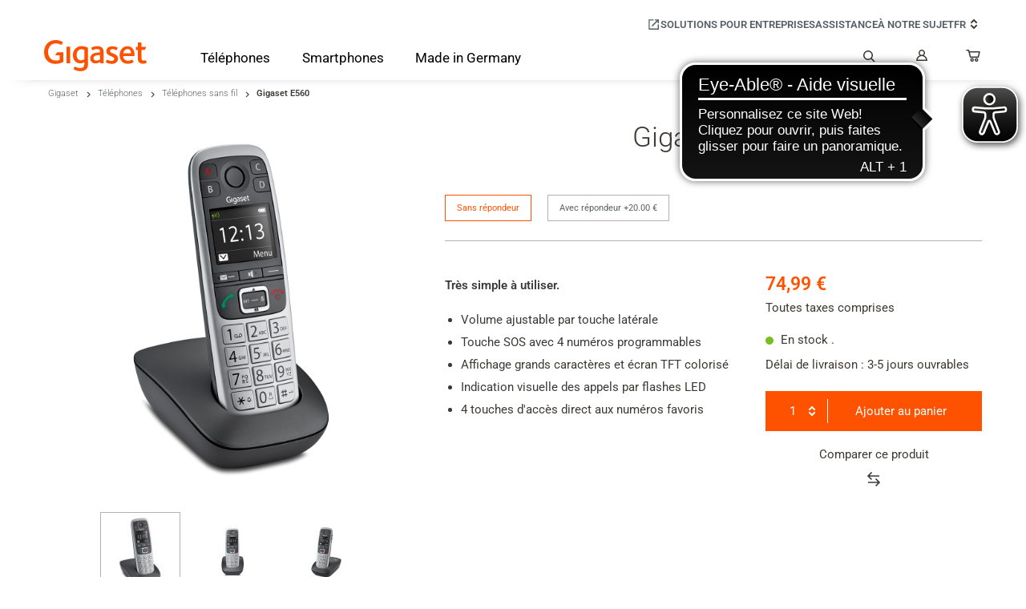

--- FILE ---
content_type: text/html; charset=UTF-8
request_url: https://www.gigaset.com/fr_fr/gigaset-e560/
body_size: 33416
content:
<!DOCTYPE html>

<!--[if lt IE 7 ]> <html lang="fr" id="top" class="no-js ie6"> <![endif]-->
<!--[if IE 7 ]>    <html lang="fr" id="top" class="no-js ie7"> <![endif]-->
<!--[if IE 8 ]>    <html lang="fr" id="top" class="no-js ie8"> <![endif]-->
<!--[if IE 9 ]>    <html lang="fr" id="top" class="no-js ie9"> <![endif]-->
<!--[if (gt IE 9)|!(IE)]><!--> <html lang="fr" id="top" class="no-js"> <!--<![endif]-->

<head>
                    <link rel="preconnect"
              href="//gse.gigaset.com"
                            >
                    <link rel="preconnect"
              href="//www.googletagmanager.com"
                            >
                    <link rel="preconnect"
              href="//challenges.cloudflare.com"
                            >
                    <link rel="preconnect"
              href="//cc.cdn.civiccomputing.com"
                            >
    <meta http-equiv="X-UA-Compatible" content="IE=edge" />
<meta http-equiv="Content-Type" content="text/html; charset=utf-8" />
<title>E560 - Téléphone sans fil premium à larges touches - Achetez maintenant | Gigaset</title>

        
            <meta name="description" content="Le téléphone à larges touches Gigaset E560 simplifie les appels. Parfait pour les seniors et les personnes équipées d&#039;un dispositif d&#039;aide auditive." />
    
            <meta name="robots" content="INDEX,FOLLOW" />
    
<link rel="icon" href="https://www.gigaset.com/skin/frontend/gigaset/default/favicon.ico" type="image/x-icon" />
<link rel="shortcut icon" href="https://www.gigaset.com/skin/frontend/gigaset/default/favicon.ico" type="image/x-icon" />

<!-- Usercentrics wurde via GTM eingebunden! -->

<!--[if lt IE 9 ]>
<script type="text/javascript" data-cookie-consent="" data-deferrable="false">
    document.createElement('header');
    document.createElement('nav');
    document.createElement('menu');
    document.createElement('section');
    document.createElement('article');
    document.createElement('aside');
    document.createElement('footer');
</script>
<![endif]-->
<script type="text/javascript" data-cookie-consent="" data-deferrable="false">
	var gigaset = {"cart":{"totals":"0.00"},"cartware_compare":{"config":{"max_item_count":8}},"featureflags":{"developer_mode":0,"show_cookie_consent_banner":0,"qaddress":1,"gigaset_stocknotification":1},"category":{"current":["1","2"],"additional":["shop\/root"]},"area":"shop","system":{"base_url":"https:\/\/www.gigaset.com\/"},"date":{"format":{"datetime":{"short":"dd\/MM\/y HH:mm","medium":"d MMM y HH:mm:ss","long":"d MMMM y HH:mm:ss z","full":"EEEE d MMMM y HH:mm:ss zzzz"},"date":{"short":"dd\/MM\/y","medium":"d MMM y","long":"d MMMM y","full":"EEEE d MMMM y"}}},"currency":{"format":{"pattern":"%s\u00a0\u20ac","precision":2,"requiredPrecision":2,"decimalSymbol":",","groupSymbol":"\u00a0","groupLength":3,"integerRequired":1},"code":"EUR"},"google":{"maps":{"api":{"key":"AIzaSyDl7MJc2yZTlQK1cuXxDj2dUVIcqa9EB_g"}}},"holepunch":{"utm":{"active":true,"excludedRefererList":"[\"https:\\\/\\\/www.paypal.com\"]"},"url":"https:\/\/www.gigaset.com\/fr_fr\/holepunch\/","active":true,"info":{"time":1769959639}},"catalogsearch":{"config":{"min_query_length":"1"}},"varnish":{"esi_url":"https:\/\/www.gigaset.com\/fr_fr\/mgtvarnish\/esi\/"},"environment":{"region":"FR","currency":"EUR","host":"www.gigaset.com","language":"fr","languageCode":"fr_FR","store":{"id":"2","name":"FR_french","code":"fr_fr"},"website":{"id":"1","name":"Main Website"}},"civik-cookie-control":{"config":{"locales":"[{\"locale\":\"fr\",\"text\":{\"title\":\"Ce site utilise des cookies pour stocker des informations sur votre ordinateur.\",\"intro\":\"Certains de ces cookies sont n\\u00e9cessaires, tandis que d'autres nous aident \\u00e0 am\\u00e9liorer votre exp\\u00e9rience en nous montrant comment le site est utilis\\u00e9. Les cookies n\\u00e9cessaires permettent des fonctions de base telles que la navigation sur la page et l'acc\\u00e8s aux zones s\\u00e9curis\\u00e9es du site web. Le site web ne peut pas fonctionner correctement sans eux.\",\"on\":\"Oui\",\"off\":\"Non\",\"notifyTitle\":\"Votre choix concernant les cookies sur ce site\",\"notifyDescription\":\"Nous utilisons des cookies pour optimiser la fonctionnalit\\u00e9 du site et vous offrir la meilleure exp\\u00e9rience possible.\",\"accept\":\"Accepter\",\"acceptSettings\":\"Accepter\",\"reject\":\"Refuser\",\"rejectSettings\":\"Refuser\",\"settings\":\"Param\\u00e8tres\",\"thirdPartyTitle\":\"Certains cookies n\\u00e9cessitent votre attention\",\"thirdPartyDescription\":\"Le consentement pour les cookies suivants ne peut pas \\u00eatre r\\u00e9voqu\\u00e9 automatiquement. Veuillez suivre le lien ci-dessous pour vous d\\u00e9sabonner manuellement.\",\"showVendors\":\"Afficher les fournisseurs dans cette cat\\u00e9gorie\",\"readMore\":\"Voir plus\"},\"mode\":\"gdpr\",\"location\":[\"FR\"],\"optionalCookies\":[{\"name\":\"Functional\",\"label\":\"Cookies Fonctionnels\",\"description\":\"Ces technologies nous permettent d'analyser l'utilisation du site web afin de mesurer et d'am\\u00e9liorer les performances et \\u00e9galement de fournir des fonctionnalit\\u00e9s suppl\\u00e9mentaires telles que la lecture de vid\\u00e9os int\\u00e9gr\\u00e9es et des cartes interactives.\",\"cookies\":[\"_ga\",\"_gid\",\"_gat\",\"_ga_*\",\"NID\",\"1P_JAR\",\"CONSENT\",\"YSC\",\"VISITOR_PRIVACY_METADATA\",\"VISITOR_INFO1_LIVE\",\"PREF\",\"SSID\",\"SID\",\"SAPISID\",\"HSID\",\"APISID\",\"__Secure-1PSID\",\"__Secure-3PSID\",\"__Secure-1PAPISID\",\"__Secure-3PAPISID\",\"__Secure-1PSIDTS\",\"vuid\",\"player\",\"sync_active\"],\"vendors\":[{\"name\":\"Google Analytics\",\"description\":\"Service d'analyse web qui suit et rapporte le trafic du site web, le comportement des utilisateurs et les mesures d'engagement pour nous aider \\u00e0 comprendre comment les visiteurs interagissent avec notre contenu et \\u00e0 am\\u00e9liorer les performances du site web.\",\"url\":\"https:\\\/\\\/business.safety.google\\\/privacy\\\/\"},{\"name\":\"Google Maps\",\"description\":\"Service de carte interactive int\\u00e9gr\\u00e9 de Google. Lorsque vous visualisez des cartes sur notre site web, Google Maps charge des cookies pour se souvenir de vos pr\\u00e9f\\u00e9rences, fournir des services de localisation et activer les fonctionnalit\\u00e9s de la carte.\",\"url\":\"https:\\\/\\\/business.safety.google\\\/privacy\\\/\"},{\"name\":\"YouTube\",\"description\":\"Plateforme d'h\\u00e9bergement de vid\\u00e9os de Google utilis\\u00e9e pour afficher du contenu vid\\u00e9o int\\u00e9gr\\u00e9. YouTube d\\u00e9finit des cookies pour suivre les pr\\u00e9f\\u00e9rences vid\\u00e9o, mesurer les performances vid\\u00e9o et fournir des recommandations vid\\u00e9o personnalis\\u00e9es.\",\"url\":\"https:\\\/\\\/business.safety.google\\\/privacy\\\/\"},{\"name\":\"Vimeo\",\"description\":\"Plateforme d'h\\u00e9bergement de vid\\u00e9os utilis\\u00e9e pour afficher du contenu vid\\u00e9o int\\u00e9gr\\u00e9. Vimeo d\\u00e9finit des cookies pour se souvenir des pr\\u00e9f\\u00e9rences du lecteur, suivre l'engagement vid\\u00e9o et fournir des analyses vid\\u00e9o.\",\"url\":\"https:\\\/\\\/vimeo.com\\\/legal\\\/privacy\\\/cookies\"}]},{\"name\":\"Marketing\",\"label\":\"Cookies Marketing\",\"description\":\"Ces technologies sont utilis\\u00e9es par les annonceurs pour diffuser des publicit\\u00e9s pertinentes pour vos int\\u00e9r\\u00eats, mesurer l'efficacit\\u00e9 des campagnes publicitaires et fournir du contenu marketing personnalis\\u00e9.\",\"cookies\":[\"_fbp\",\"_fbc\",\"fr\",\"IDE\",\"test_cookie\",\"_gcl_au\",\"_gcl_aw\",\"_gcl_gb\",\"_gcl_gf\",\"AEC\",\"DSID\",\"_ts\",\"tsid\",\"ts_c_*\",\"_ts_pc\",\"_gsc*\",\"gsc*\"],\"vendors\":[{\"name\":\"Google Ads \\\/ DoubleClick\",\"description\":\"Service publicitaire de Google utilis\\u00e9 pour diffuser des publicit\\u00e9s cibl\\u00e9es, mesurer l'efficacit\\u00e9 des campagnes publicitaires et analyser le suivi des conversions sur les sites web.\",\"url\":\"https:\\\/\\\/business.safety.google\\\/privacy\\\/\"},{\"name\":\"Facebook Pixel\",\"description\":\"Technologie de suivi de Meta utilis\\u00e9e pour mesurer les conversions, cr\\u00e9er des audiences cibl\\u00e9es pour les publicit\\u00e9s et suivre le comportement des utilisateurs sur les sites web \\u00e0 des fins publicitaires.\",\"url\":\"https:\\\/\\\/www.facebook.com\\\/privacy\\\/policy\"},{\"name\":\"GetSiteControl\",\"description\":\"Plateforme d'automatisation marketing utilis\\u00e9e pour afficher des pop-ups cibl\\u00e9s, des banni\\u00e8res, des sondages et des messages promotionnels pour augmenter l'engagement et les conversions.\",\"url\":\"https:\\\/\\\/getsitecontrol.com\\\/privacy\\\/\"}]}],\"statement\":{\"description\":\"Pour des informations d\\u00e9taill\\u00e9es sur les cookies strictement n\\u00e9cessaires utilis\\u00e9s sur ce site web, veuillez consulter notre\",\"name\":\"Politique relative aux cookies\",\"url\":\"https=>\\\/\\\/www.gigaset.com\\\/fr_fr\\\/cookie-policy-fr\\\/\",\"updated\":\"27\\\/01\\\/2026\"}}]"}},"cliplister":{"active":"1","scriptSrc":"https:\/\/mycliplister.com\/merge?cliplister=1.11&clviewer=1.41&clstage3d=1.2&controls3d=1.2&bufferingspinner=1.5&qrcode=1.0&modelviewer=1.8","customerId":"80761"},"bazaarvoice":{"config":{"enable_inline_ratings":0,"enable_reviews":0,"enable_questions":0,"container_prefix":"BVRRInlineRating"}},"checkout":{"mode":"3","mode_mapping":[{"value":1,"label":"Embedded"},{"value":2,"label":"Overlay (Modal)"},{"value":3,"label":"Window"}],"is_enabled":"0","url":{"error":"https:\/\/www.gigaset.com\/fr_fr\/reepay\/standard\/error\/","accept":"https:\/\/www.gigaset.com\/fr_fr\/reepay\/standard\/accept\/","cancel":"https:\/\/www.gigaset.com\/fr_fr\/reepay\/standard\/cancel\/","close":"https:\/\/www.gigaset.com\/fr_fr\/reepay\/standard\/close\/"}},"support_url_map":[],"store_code":"fr_fr","content_bridge":{"base_url":"gse.gigaset.com"},"handles":["default","STORE_fr_fr","THEME_frontend_gigaset_rebrush","catalog_product_view","PRODUCT_TYPE_configurable","PRODUCT_1077","customer_logged_out","tracking_eurodsp","default_shop","MAP_popup","MAP_price_msrp_item","SHORTCUT_popup","SHORTCUT_uk_popup","gigaset_theme_shop_navigation"],"request":{"product":1077,"category":null,"action":"catalog_product_view","referrerUrl":"aHR0cHM6Ly93d3cuZ2lnYXNldC5jb20vZnJfZnIvZ2lnYXNldC1lNTYwLw,,"}};
</script>
<!--[if gt IE 9]>
<!--><link rel="stylesheet" type="text/css" href="https://www.gigaset.com/skin/frontend/gigaset/rebrush/css/styles.css?m=1769703553" media="all" />
<!--<![endif]-->
<!--[if lt IE 10]>
<link rel="stylesheet" type="text/css" href="https://www.gigaset.com/skin/frontend/gigaset/rebrush/css/styles-ie-blessed.css?m=1769703553" media="all" />
<![endif]-->
<link rel="stylesheet" type="text/css" href="https://www.gigaset.com/js/calendar/calendar-win2k-1.css?m=1769703551" />
<link rel="stylesheet" type="text/css" href="https://www.gigaset.com/skin/frontend/base/default/cartware_salesrulepromo/css/badge.css?m=1769703553" media="all" />
<link rel="stylesheet" type="text/css" href="https://www.gigaset.com/skin/frontend/base/default/cartware_salesrulepromo/css/teaser.css?m=1769703553" media="all" />

<!-- Inline JavaScript moved to footer -->

<!-- Inline JavaScript moved to footer -->
    																													<link rel="alternate" href="https://www.gigaset.com.au/" hreflang="en-au"/>
																																																																																																																																																																																	<link rel="alternate" href="https://www.gigaset.com/fr_fr/gigaset-e560/" hreflang="fr-FR"/>
																																															<link rel="alternate" href="https://www.gigaset.com/de_de/gigaset-e560/" hreflang="de-DE"/>
																																																																												<link rel="alternate" href="https://www.gigaset.com/hq_en/gigaset-e560/" hreflang="en"/>
																																																																																																																																																																																																																																																																																																																																																																																							
						<meta name="viewport" content="width=device-width, initial-scale=1.0"/>
					<!-- Inline JavaScript moved to footer --><meta name="p:domain_verify" content="d4099aa464b437d88488f329804f7832"/><!-- JavaScript include moved to footer -->

<link rel="canonical" href="https://www.gigaset.com/fr_fr/gigaset-e560/" />
</head>
<body class="catalog-product-view three-level-nav-active store-fr-fr catalog-product-view product-gigaset-e560">

<!-- Google Tag Manager -->
<script data-deferrable="false">
    window.dataLayer = window.dataLayer || [];
</script>

<script data-deferrable="false">
    if (window && window.dataLayer) {
        window.dataLayer.push({
            'environment': {"region":"FR","currency":"EUR","host":"www.gigaset.com","language":"fr","languageCode":"fr_FR","store":{"id":"2","name":"FR_french","code":"fr_fr"},"website":{"id":"1","name":"Main Website"}}        });
    }
</script>
<noscript><iframe src="//www.googletagmanager.com/ns.html?id=GTM-NMHS3L" height="0" width="0" style="display:none;visibility:hidden"></iframe></noscript>
<script data-deferrable="false">
	(function(w,d,s,l,i){w[l]=w[l]||[];w[l].push({'gtm.start':
		new Date().getTime(),event:'gtm.js'});var f=d.getElementsByTagName(s)[0],
		j=d.createElement(s),dl=l!='dataLayer'?'&l='+l:'';j.async=true;j.src=
		'//www.googletagmanager.com/gtm.js?id='+i+dl;f.parentNode.insertBefore(j,f);
	})(window,document,'script','dataLayer','GTM-NMHS3L');
</script>
<!-- End Google Tag Manager -->
<!-- Inline JavaScript moved to footer -->
<div class="b_page-accessibility-navigation-skiplinks" role="navigation" aria-label="Quick Navigation">

    <h3>Skip links</h3>
    <ul class="b_page-accessibility-navigation-skiplinks__skip-list" aria-label="Skip links" id="page-accessibility-navigation-skiplinks-697f70d725984_skip_list">
        <li>
            <a class="b_page-accessibility-navigation-skiplinks__skip-link b_page-accessibility-navigation-skiplinks__skip-link--content" aria-label="Skip to main content" href="#content">
                Skip to main content            </a>
        </li>
        <li>
            <a class="b_page-accessibility-navigation-skiplinks__skip-link b_page-accessibility-navigation-skiplinks__skip-link--search" aria-label="Passer à la recherche" href="#topSearch_search">
                Passer à la recherche            </a>
        </li>
        <li>
            <a class="b_page-accessibility-navigation-skiplinks__skip-link b_page-accessibility-navigation-skiplinks__skip-link--language" aria-label="Passer à la sélection de langue"
               data-bs-toggle="popover" data-bs-target="#languagePopoverSwitcher" href="#languagePopoverSwitcher">
                Passer à la sélection de langue            </a>
        </li>
        <li>
            <a class="b_page-accessibility-navigation-skiplinks__skip-link b_page-accessibility-navigation-skiplinks__skip-link--cookie" aria-label="Skip to Cookie Configuration" href="#uc-center-container">
                Skip to Cookie Configuration            </a>
        </li>
    </ul>

    <h3>Shortcuts</h3>
    <ul class="b_page-accessibility-navigation-skiplinks__shortcut-list" aria-label="Shortcuts" id="page-accessibility-navigation-skiplinks-697f70d725984_shortcut_list">
        <li aria-labelledby="page-accessibility-navigation-skiplinks-697f70d725984_shortcut_cart">
            <a id="page-accessibility-navigation-skiplinks-697f70d725984_shortcut_cart" class="b_page-accessibility-navigation-skiplinks__shortcut-link" href="https://www.gigaset.com/fr_fr/checkout/cart/"
               aria-label="Shortcut - Cart" aria-describedby="page-accessibility-navigation-skiplinks-697f70d725984_shortcut_cart_hint">
                    Cart            </a>
            <span id="page-accessibility-navigation-skiplinks-697f70d725984_shortcut_cart_hint" class="b_page-accessibility-navigation-skiplinks__shortcut-hint">
                Shift+Alt+C            </span>
        </li>
        <li aria-labelledby="page-accessibility-navigation-skiplinks-697f70d725984_shortcut_customer_account">
            <a id="page-accessibility-navigation-skiplinks-697f70d725984_shortcut_customer_account" class="b_page-accessibility-navigation-skiplinks__shortcut-link" href="https://www.gigaset.com/fr_fr/customer/account/"
               aria-label="Shortcut - Customer Account" aria-describedby="page-accessibility-navigation-skiplinks-697f70d725984_shortcut_customer_account_hint">
                    Customer Account            </a>
            <span id="page-accessibility-navigation-skiplinks-697f70d725984_shortcut_customer_account_hint" class="b_page-accessibility-navigation-skiplinks__shortcut-hint">
                Shift+Alt+A            </span>
        </li>
    </ul>

</div>
<div class="b_page-shadow"></div><div class="wrapper">
    <div class="b_global_notices">    <noscript>
        <div class="global-site-notice noscript">
            <div class="notice-inner">
                <p>
                    <strong>JavaScript seems to be disabled in your browser.</strong><br />
                    You must have JavaScript enabled in your browser to utilize the functionality of this website.                </p>
            </div>
        </div>
    </noscript>
</div>    <div class="page">
        <div class="b_header" itemscope="" itemtype="https://schema.org/WPHeader">
    <header id="header" class="page-header" role="banner">
        <script type="application/ld+json" data-deferrable="false">
{
    "@context": "https://schema.org",
    "@type": "Organization",
    "url": "https://www.gigaset.com/fr_fr/",
    "logo": "https://www.gigaset.com/skin/frontend/gigaset/rebrush/images/logo.svg",
    "contactPoint": {
        "@type": "ContactPoint",
        "telephone": "+33 (0)157 324 522",
        "contactType": "customer service"
    }
}
</script>
        <div class="b_header__cube">

            <!--    Footer Service Links       -->
            <div class="b_header__side b_header__side--front">

                <div class="b_header__top-bar">
                    <div class="b_header-top-bar">
                        <div class="b_header-top-bar__container">
                            <div class="pull-right">
                                <div class="b_header-service-links">    <div class="b_header-service-links__container">
        <div class="b_header-service-links__inner-container">
            <ul class="links">
                                    
                    <!-- skip customer account login top link if disabled -->
                    
                                                                                                                            <li class="first"><div class="b_website-switch" mod="">
        <div class="b_website-switch__container">
            <div class="b_website-switch__inner-container">
                                    <div class="b_website-switch__custom-option-wrapper">
                        <a class="b_website-switch__option" href="https://www.gigaset.com/pro/fr_fr/" target="_blank" rel="noopener,noreferer" aria-label="Solutions pour entreprises">
                            <svg class="b_website-switch__external-link-icon icon icon-external-link" aria-hidden="true"></svg>
                            <span>Solutions pour entreprises</span>
                        </a>
                    </div>
                            </div>
        </div>
    </div></li>                                                                                                    
                    <!-- skip customer account login top link if disabled -->
                    
                                            <li ><a href="https://www.gigaset.com/fr_fr/cms/assistance.html" title="Assistance"  target="_blank" rel="noreferer,noopener"><span class="link-label">Assistance</span></a></li>
                                                                            
                    <!-- skip customer account login top link if disabled -->
                    
                                            <li ><a href="https://www.gigaset.com/fr_fr/cms/a-notre-sujet.html" title="À notre sujet" ><span class="link-label">À notre sujet</span></a></li>
                                                                            
                    <!-- skip customer account login top link if disabled -->
                    
                                                                                                                            <li><div class="b_page-switch" aria-label="Country and Language Switcher">

        <div class="b_page-switch__container">
            <div class="b_page-switch__inner-container">
                <div class="form-language">
                    <button class="b_page-switch__popover-trigger"
                            data-bs-toggle="popover"
                            data-bs-target="#languagePopoverSwitcher"
                            aria-controls="languagePopoverSwitcher"
                            aria-expanded="false"
                            aria-label="FR, Choisissez un pays"
                            id="switcher_button_page-switcher-697f70d7264be"
                            aria-haspopup="dialog"
                    >
                        FR                        <span class="b_page-switch__label" aria-hidden="true">
                            <i class="icon-rebrush-chevron-chevron-up-down" aria-hidden="true"></i>
                        </span>
                    </button>

                    <div class="b_page-switch__popover" data-default-store-code="de_de"
                         data-current-store-code="fr_fr"
                         data-current-store-id="2"
                         data-current-group-id ="3"
                    >

                        <div class="b_page-switch-popover" role="dialog" id="languagePopoverSwitcher" aria-labelledby="page-switcher-697f70d7264be_country_title" aria-modal="true" tabindex="-1">

                            <h2 class="b_page-switch-popover__storegroup-title" id="page-switcher-697f70d7264be_country_title">
                                Choisissez un pays                            </h2>

                            <div class="b_select b_select--small">

                                <label for="page-switcher-697f70d7264be_storegroup_select" class="visually-hidden">
                                    Choisissez un pays                                </label>

                                <select class="b_select__storegroup-select" id="page-switcher-697f70d7264be_storegroup_select">

                                                                        
                                        
                                        <option value="36" >Australia</option>

                                    
                                        
                                        <option value="10" >Autriche</option>

                                    
                                        
                                        <option value="11" >Belgique</option>

                                    
                                        
                                        <option value="3" selected="selected" aria-selected="true">France</option>

                                    
                                        
                                        <option value="1" >Allemagne</option>

                                    
                                        
                                        <option value="17" >International</option>

                                    
                                        
                                        <option value="4" >Italie</option>

                                    
                                        
                                        <option value="9" >Pays-Bas</option>

                                    
                                        
                                        <option value="5" >Pologne</option>

                                    
                                        
                                        <option value="6" >Espagne</option>

                                    
                                        
                                        <option value="16" >Suisse</option>

                                    
                                        
                                        <option value="19" >Turkey</option>

                                    
                                        
                                        <option value="7" >Royaume-Uni</option>

                                    
                                </select>

                            </div>

                                                        
                                <div class="b_page-switch-popover__storeview-container" data-store-group="36" tabindex="-1">

                                    <h3 id="page-switcher-697f70d7264bestoreview_title_36" class="b_page-switch-popover__storeview-title">
                                        Choisissez la langue                                    </h3>

                                    <div class="b_select b_select--small">

                                        <label for="page-switcher-697f70d7264be_storegroup_select_36" class="visually-hidden">
                                            Choose your language for Australia                                        </label>

                                        <select id="page-switcher-697f70d7264be_storegroup_select_36"
                                                class="b_select__storeview-select"
                                                data-placeholder="Please choose..."
                                                aria-describedby="page-switcher-697f70d7264bestoreview_title_36"
                                        >
                                                                                                                                        
                                                
                                                
                                                <option value="https://www.gigaset.com.au/"
                                                                                                         data-mode="external_website">Anglais</option>
                                                                                    </select>

                                    </div>

                                </div>

                            
                                <div class="b_page-switch-popover__storeview-container" data-store-group="10" tabindex="-1">

                                    <h3 id="page-switcher-697f70d7264bestoreview_title_10" class="b_page-switch-popover__storeview-title">
                                        Choisissez la langue                                    </h3>

                                    <div class="b_select b_select--small">

                                        <label for="page-switcher-697f70d7264be_storegroup_select_10" class="visually-hidden">
                                            Choose your language for Austria                                        </label>

                                        <select id="page-switcher-697f70d7264be_storegroup_select_10"
                                                class="b_select__storeview-select"
                                                data-placeholder="Please choose..."
                                                aria-describedby="page-switcher-697f70d7264bestoreview_title_10"
                                        >
                                                                                                                                        
                                                
                                                
                                                <option value="https://www.gigaset.com/at_de/product/unavailable/1077"
                                                                                                         data-mode="default">Allemand</option>
                                                                                                                                        
                                                
                                                                                        </select>

                                    </div>

                                </div>

                            
                                <div class="b_page-switch-popover__storeview-container" data-store-group="11" tabindex="-1">

                                    <h3 id="page-switcher-697f70d7264bestoreview_title_11" class="b_page-switch-popover__storeview-title">
                                        Choisissez la langue                                    </h3>

                                    <div class="b_select b_select--small">

                                        <label for="page-switcher-697f70d7264be_storegroup_select_11" class="visually-hidden">
                                            Choose your language for Belgium                                        </label>

                                        <select id="page-switcher-697f70d7264be_storegroup_select_11"
                                                class="b_select__storeview-select"
                                                data-placeholder="Please choose..."
                                                aria-describedby="page-switcher-697f70d7264bestoreview_title_11"
                                        >
                                                                                                                                        
                                                
                                                
                                                <option value="https://www.gigaset.com/be_nl/product/unavailable/1077"
                                                                                                         data-mode="default">Néerlandais</option>
                                                                                                                                        
                                                
                                                
                                                <option value="https://www.gigaset.com/be_fr/product/unavailable/1077"
                                                                                                         data-mode="default">Français</option>
                                                                                                                                        
                                                
                                                                                        </select>

                                    </div>

                                </div>

                            
                                <div class="b_page-switch-popover__storeview-container b_page-switch-popover__storeview-container--active" data-store-group="3" tabindex="-1">

                                    <h3 id="page-switcher-697f70d7264bestoreview_title_3" class="b_page-switch-popover__storeview-title">
                                        Choisissez la langue                                    </h3>

                                    <div class="b_select b_select--small">

                                        <label for="page-switcher-697f70d7264be_storegroup_select_3" class="visually-hidden">
                                            Choose your language for France                                        </label>

                                        <select id="page-switcher-697f70d7264be_storegroup_select_3"
                                                class="b_select__storeview-select"
                                                data-placeholder="Please choose..."
                                                aria-describedby="page-switcher-697f70d7264bestoreview_title_3"
                                        >
                                                                                                                                        
                                                
                                                
                                                <option value="https://www.gigaset.com/fr_fr/gigaset-e560/"
                                                        selected="selected" aria-selected="true"                                                 data-mode="default">Français</option>
                                                                                                                                        
                                                
                                                                                        </select>

                                    </div>

                                </div>

                            
                                <div class="b_page-switch-popover__storeview-container" data-store-group="1" tabindex="-1">

                                    <h3 id="page-switcher-697f70d7264bestoreview_title_1" class="b_page-switch-popover__storeview-title">
                                        Choisissez la langue                                    </h3>

                                    <div class="b_select b_select--small">

                                        <label for="page-switcher-697f70d7264be_storegroup_select_1" class="visually-hidden">
                                            Choose your language for Germany                                        </label>

                                        <select id="page-switcher-697f70d7264be_storegroup_select_1"
                                                class="b_select__storeview-select"
                                                data-placeholder="Please choose..."
                                                aria-describedby="page-switcher-697f70d7264bestoreview_title_1"
                                        >
                                                                                                                                        
                                                
                                                
                                                <option value="https://www.gigaset.com/de_de/gigaset-e560/"
                                                                                                         data-mode="default">Allemand</option>
                                                                                                                                        
                                                
                                                                                                                                            
                                                                                                                                            
                                                                                        </select>

                                    </div>

                                </div>

                            
                                <div class="b_page-switch-popover__storeview-container" data-store-group="17" tabindex="-1">

                                    <h3 id="page-switcher-697f70d7264bestoreview_title_17" class="b_page-switch-popover__storeview-title">
                                        Choisissez la langue                                    </h3>

                                    <div class="b_select b_select--small">

                                        <label for="page-switcher-697f70d7264be_storegroup_select_17" class="visually-hidden">
                                            Choose your language for International                                        </label>

                                        <select id="page-switcher-697f70d7264be_storegroup_select_17"
                                                class="b_select__storeview-select"
                                                data-placeholder="Please choose..."
                                                aria-describedby="page-switcher-697f70d7264bestoreview_title_17"
                                        >
                                                                                                                                        
                                                
                                                
                                                <option value="https://www.gigaset.com/hq_en/gigaset-e560/"
                                                                                                         data-mode="default">Anglais</option>
                                                                                    </select>

                                    </div>

                                </div>

                            
                                <div class="b_page-switch-popover__storeview-container" data-store-group="4" tabindex="-1">

                                    <h3 id="page-switcher-697f70d7264bestoreview_title_4" class="b_page-switch-popover__storeview-title">
                                        Choisissez la langue                                    </h3>

                                    <div class="b_select b_select--small">

                                        <label for="page-switcher-697f70d7264be_storegroup_select_4" class="visually-hidden">
                                            Choose your language for Italy                                        </label>

                                        <select id="page-switcher-697f70d7264be_storegroup_select_4"
                                                class="b_select__storeview-select"
                                                data-placeholder="Please choose..."
                                                aria-describedby="page-switcher-697f70d7264bestoreview_title_4"
                                        >
                                                                                                                                        
                                                
                                                
                                                <option value="https://www.gigaset.com/it_it/product/unavailable/1077"
                                                                                                         data-mode="default">Italien</option>
                                                                                                                                        
                                                
                                                                                        </select>

                                    </div>

                                </div>

                            
                                <div class="b_page-switch-popover__storeview-container" data-store-group="9" tabindex="-1">

                                    <h3 id="page-switcher-697f70d7264bestoreview_title_9" class="b_page-switch-popover__storeview-title">
                                        Choisissez la langue                                    </h3>

                                    <div class="b_select b_select--small">

                                        <label for="page-switcher-697f70d7264be_storegroup_select_9" class="visually-hidden">
                                            Choose your language for Netherlands                                        </label>

                                        <select id="page-switcher-697f70d7264be_storegroup_select_9"
                                                class="b_select__storeview-select"
                                                data-placeholder="Please choose..."
                                                aria-describedby="page-switcher-697f70d7264bestoreview_title_9"
                                        >
                                                                                                                                        
                                                
                                                
                                                <option value="https://www.gigaset.com/nl_nl/product/unavailable/1077"
                                                                                                         data-mode="default">Néerlandais</option>
                                                                                                                                        
                                                
                                                                                                                                            
                                                
                                                                                        </select>

                                    </div>

                                </div>

                            
                                <div class="b_page-switch-popover__storeview-container" data-store-group="5" tabindex="-1">

                                    <h3 id="page-switcher-697f70d7264bestoreview_title_5" class="b_page-switch-popover__storeview-title">
                                        Choisissez la langue                                    </h3>

                                    <div class="b_select b_select--small">

                                        <label for="page-switcher-697f70d7264be_storegroup_select_5" class="visually-hidden">
                                            Choose your language for Poland                                        </label>

                                        <select id="page-switcher-697f70d7264be_storegroup_select_5"
                                                class="b_select__storeview-select"
                                                data-placeholder="Please choose..."
                                                aria-describedby="page-switcher-697f70d7264bestoreview_title_5"
                                        >
                                                                                                                                        
                                                
                                                
                                                <option value="https://www.gigaset.com/pl_pl/product/unavailable/1077"
                                                                                                         data-mode="default">Polonais</option>
                                                                                                                                        
                                                
                                                                                        </select>

                                    </div>

                                </div>

                            
                                <div class="b_page-switch-popover__storeview-container" data-store-group="6" tabindex="-1">

                                    <h3 id="page-switcher-697f70d7264bestoreview_title_6" class="b_page-switch-popover__storeview-title">
                                        Choisissez la langue                                    </h3>

                                    <div class="b_select b_select--small">

                                        <label for="page-switcher-697f70d7264be_storegroup_select_6" class="visually-hidden">
                                            Choose your language for Spain                                        </label>

                                        <select id="page-switcher-697f70d7264be_storegroup_select_6"
                                                class="b_select__storeview-select"
                                                data-placeholder="Please choose..."
                                                aria-describedby="page-switcher-697f70d7264bestoreview_title_6"
                                        >
                                                                                                                                        
                                                
                                                
                                                <option value="https://www.gigaset.com/es_es/product/unavailable/1077"
                                                                                                         data-mode="default">Espagnol</option>
                                                                                                                                        
                                                
                                                                                        </select>

                                    </div>

                                </div>

                            
                                <div class="b_page-switch-popover__storeview-container" data-store-group="16" tabindex="-1">

                                    <h3 id="page-switcher-697f70d7264bestoreview_title_16" class="b_page-switch-popover__storeview-title">
                                        Choisissez la langue                                    </h3>

                                    <div class="b_select b_select--small">

                                        <label for="page-switcher-697f70d7264be_storegroup_select_16" class="visually-hidden">
                                            Choose your language for Switzerland                                        </label>

                                        <select id="page-switcher-697f70d7264be_storegroup_select_16"
                                                class="b_select__storeview-select"
                                                data-placeholder="Please choose..."
                                                aria-describedby="page-switcher-697f70d7264bestoreview_title_16"
                                        >
                                                                                                                                        
                                                
                                                
                                                <option value="https://www.gigaset.com/ch_de/product/unavailable/1077"
                                                                                                         data-mode="default">Allemand</option>
                                                                                                                                        
                                                
                                                
                                                <option value="https://www.gigaset.com/ch_fr/product/unavailable/1077"
                                                                                                         data-mode="default">Français</option>
                                                                                                                                        
                                                
                                                
                                                <option value="https://www.gigaset.com/ch_it/product/unavailable/1077"
                                                                                                         data-mode="default">Italien</option>
                                                                                                                                        
                                                
                                                                                        </select>

                                    </div>

                                </div>

                            
                                <div class="b_page-switch-popover__storeview-container" data-store-group="19" tabindex="-1">

                                    <h3 id="page-switcher-697f70d7264bestoreview_title_19" class="b_page-switch-popover__storeview-title">
                                        Choisissez la langue                                    </h3>

                                    <div class="b_select b_select--small">

                                        <label for="page-switcher-697f70d7264be_storegroup_select_19" class="visually-hidden">
                                            Choose your language for Turkey                                        </label>

                                        <select id="page-switcher-697f70d7264be_storegroup_select_19"
                                                class="b_select__storeview-select"
                                                data-placeholder="Please choose..."
                                                aria-describedby="page-switcher-697f70d7264bestoreview_title_19"
                                        >
                                                                                                                                        
                                                
                                                
                                                <option value="https://www.gigaset.com/tr_tr/product/unavailable/1077"
                                                                                                         data-mode="default">Turc</option>
                                                                                                                                        
                                                
                                                                                        </select>

                                    </div>

                                </div>

                            
                                <div class="b_page-switch-popover__storeview-container" data-store-group="7" tabindex="-1">

                                    <h3 id="page-switcher-697f70d7264bestoreview_title_7" class="b_page-switch-popover__storeview-title">
                                        Choisissez la langue                                    </h3>

                                    <div class="b_select b_select--small">

                                        <label for="page-switcher-697f70d7264be_storegroup_select_7" class="visually-hidden">
                                            Choose your language for UK                                        </label>

                                        <select id="page-switcher-697f70d7264be_storegroup_select_7"
                                                class="b_select__storeview-select"
                                                data-placeholder="Please choose..."
                                                aria-describedby="page-switcher-697f70d7264bestoreview_title_7"
                                        >
                                                                                                                                        
                                                
                                                
                                                <option value="https://www.gigaset.com/en_en/product/unavailable/1077"
                                                                                                         data-mode="default">Anglais</option>
                                                                                    </select>

                                    </div>

                                </div>

                            
                        </div>

                    </div>

                                    </div>
            </div>
        </div>
	</div></li>                                                                                                    
                    <!-- skip customer account login top link if disabled -->
                    
                                                                                                                                        </ul>
        </div>
    </div>
</div>                                                            </div>
                        </div>
                    </div>
                </div>

                <!--        Main Navigation        -->
                <div class="b_header__nav-bar">
                    <div class="b_header-nav-bar">
                        <div class="b_header-nav-bar__container">
                            <div class="b_header-nav-bar__menu-trigger">
                                <div class="b_header-menu-trigger">
                                    <button class="hamburger hamburger--spin b_header-menu-trigger__button" type="button"
                                            aria-label="Menu" aria-controls="topmenu">
                                        <span class="hamburger-box">
                                            <span class="hamburger-inner"></span>
                                        </span>
                                    </button>
                                                                    </div>
                            </div>

                            <div class="b_header-nav-bar__logo">
                                <div class="b_header-logo">
                                    <a class="b_header-logo__link" aria-label="Back to the Start Page"
                                       href="https://www.gigaset.com/fr_fr/">
                                        <img src="https://www.gigaset.com/skin/frontend/gigaset/rebrush/images/logo.svg"
                                             alt="Gigaset" class="b_header-logo__image b_header-logo__image--large"
                                             onerror="this.src='https://www.gigaset.com/skin/frontend/gigaset/rebrush/images/logo.png'; this.onerror=null;"/>
                                        <img src="https://www.gigaset.com/skin/frontend/gigaset/rebrush/images/logo_mobile.svg"
                                             alt="Gigaset" class="b_header-logo__image b_header-logo__image--small"
                                             onerror="this.src='https://www.gigaset.com/skin/frontend/gigaset/rebrush/images/logo_mobile.png'; this.onerror=null;"/>
                                    </a>
                                </div>
                            </div>

                                                            <div class="b_header-nav-bar__header-bar">
                                    <div class="b_header-nav-bar__functions">
                                        <div class="b_header-functions">
                                            <ul class="b_header-functions__list">
                                                <li class="b_header-functions__list-item">
                                                    <button type="submit" title="Rechercher"
                                                            class="b_header-functions__search-button">
                                                        <i class="icon-rebrush-ui-search"></i>
                                                        <span class="sr-only">Rechercher</span>
                                                    </button>
                                                </li>

                                                
                                                                                                    <li class="b_header-functions__list-item">
                                                        <div class="b_header-top-links">    <div class="b_header-top-links__container">
        <div class="b_header-top-links__inner-container">
            <ul class="links">
                                    
                    <!-- skip customer account login top link if disabled -->
                    
                                            <li class="first last" ><a href="https://www.gigaset.com/fr_fr/customer/account/" title="Mon compte " class="has-icon"><i class="icon-rebrush-ui-user"></i><span class="link-label">Mon compte </span></a></li>
                                                                    </ul>
        </div>
    </div>
</div>                                                    </li>
                                                

                                                                                                    <li class="b_header-functions__list-item">
                                                        <div class="b_mini-cart">
		<a href="https://www.gigaset.com/fr_fr/checkout/cart/" class="b_mini-cart__link" aria-label="...">
        <i class="icon-rebrush-ui-cart"></i>
        	</a>
</div>
                                                    </li>
                                                                                            </ul>
                                        </div>
                                    </div>

                                    <div class="b_header-nav-bar__navigation">
                                        <div class="b_nav">    <div class="b_nav__container">
        <div class="b_nav__inner-container">
            <nav class="dl-menuwrapper" id="topmenu" role="navigation" aria-label="Main navigation">
                <ul class="b_nav__nav-primary dl-menu">
                    <li  class="b_nav__menu-item b_nav__menu-item--level0 b_nav__menu-item--nav-1 b_nav__menu-item--first b_nav__menu-item--parent" data-category-id="category-node-118" data-child-count="9" data-alt-title-mobile="">
    	<a href="https://www.gigaset.com/fr_fr/cms/telephones-apercu.html" aria-label="Téléphones" class="b_nav__menu-item-link b_nav__menu-item-link--level0 has-children">
    		<span><span class="b_nav__category-name-token b_nav__category-name-token--first b_nav__category-name-token--last">Téléphones</span></span></a><button class="b_nav__submenu-trigger b_nav__submenu-trigger--level0" 
            aria-label="Open Téléphones Submenu" 
            data-text-expanded="Close Téléphones Submenu"
            aria-haspopup="true" 
            aria-expanded="false" 
            aria-controls="nav-menu-item-697f6c17e212e_submenu"
            ></button><div class="b_nav__submenu-panel" id="nav-menu-item-697f6c17e212e_submenu_panel"><div class="b_nav__submenu-slot-desktop"></div></div><div class="b_nav__submenu-slot-mobile"></div><ul class="b_nav__menu b_nav__menu--level0 dl-submenu" tabindex="-1" role="menu" id="nav-menu-item-697f6c17e212e_submenu" tabindex="-1" aria-hidden="true"><li  class="b_nav__menu-item b_nav__menu-item--level1 b_nav__menu-item--nav-1-1 b_nav__menu-item--icon-cart b_nav__menu-item--first" data-category-id="category-node-125" data-child-count="0" data-alt-title-mobile="">
    	<a tabindex="-1" role="menuitem" href="https://www.gigaset.com/fr_fr/telephones/" aria-label="Acheter un téléphone" class="b_nav__menu-item-link b_nav__menu-item-link--level1 ">
    		<span><span class="b_nav__category-name-token b_nav__category-name-token--first">Acheter</span> <span class="b_nav__category-name-token">un</span> <span class="b_nav__category-name-token b_nav__category-name-token--last">téléphone</span></span></a></li><li  class="b_nav__menu-item b_nav__menu-item--level1 b_nav__menu-item--nav-1-2 b_nav__menu-item--icon-" data-category-id="category-node-121" data-child-count="0" data-alt-title-mobile="">
    	<a tabindex="-1" role="menuitem" href="https://www.gigaset.com/fr_fr/cms/telephones-sans-fil.html" aria-label="Téléphones sans fil" class="b_nav__menu-item-link b_nav__menu-item-link--level1 ">
    		<span><span class="b_nav__category-name-token b_nav__category-name-token--first">Téléphones</span> <span class="b_nav__category-name-token">sans</span> <span class="b_nav__category-name-token b_nav__category-name-token--last">fil</span></span></a></li><li  class="b_nav__menu-item b_nav__menu-item--level1 b_nav__menu-item--nav-1-3 b_nav__menu-item--icon-" data-category-id="category-node-122" data-child-count="0" data-alt-title-mobile="">
    	<a tabindex="-1" role="menuitem" href="https://www.gigaset.com/fr_fr/cms/telephones-ip.html" aria-label="Téléphones VoIP" class="b_nav__menu-item-link b_nav__menu-item-link--level1 ">
    		<span><span class="b_nav__category-name-token b_nav__category-name-token--first">Téléphones</span> <span class="b_nav__category-name-token b_nav__category-name-token--last">VoIP</span></span></a></li><li  class="b_nav__menu-item b_nav__menu-item--level1 b_nav__menu-item--nav-1-4 b_nav__menu-item--icon-" data-category-id="category-node-123" data-child-count="0" data-alt-title-mobile="">
    	<a tabindex="-1" role="menuitem" href="https://www.gigaset.com/fr_fr/cms/combines.html" aria-label="Combinés" class="b_nav__menu-item-link b_nav__menu-item-link--level1 ">
    		<span><span class="b_nav__category-name-token b_nav__category-name-token--first b_nav__category-name-token--last">Combinés</span></span></a></li><li  class="b_nav__menu-item b_nav__menu-item--level1 b_nav__menu-item--nav-1-5 b_nav__menu-item--icon- b_nav__menu-item--break" data-category-id="category-node-124" data-child-count="0" data-alt-title-mobile="">
    	<a tabindex="-1" role="menuitem" href="https://www.gigaset.com/fr_fr/cms/telephones-filaires.html" aria-label="Téléphones filaires" class="b_nav__menu-item-link b_nav__menu-item-link--level1 ">
    		<span><span class="b_nav__category-name-token b_nav__category-name-token--first">Téléphones</span> <span class="b_nav__category-name-token b_nav__category-name-token--last">filaires</span></span></a></li><li  class="b_nav__menu-item b_nav__menu-item--level1 b_nav__menu-item--nav-1-6 b_nav__menu-item--icon-" data-category-id="category-node-126" data-child-count="0" data-alt-title-mobile="">
    	<a tabindex="-1" role="menuitem" href="https://www.gigaset.com/fr_fr/telephones/accessoires/" aria-label="Accessoires" class="b_nav__menu-item-link b_nav__menu-item-link--level1 ">
    		<span><span class="b_nav__category-name-token b_nav__category-name-token--first b_nav__category-name-token--last">Accessoires</span></span></a></li><li  class="b_nav__menu-item b_nav__menu-item--level1 b_nav__menu-item--nav-1-7" data-category-id="category-node-127" data-child-count="0" data-alt-title-mobile="">
    	<a tabindex="-1" role="menuitem" href="https://www.gigaset.com/fr_fr/telephones/pieces-d-appoint/" aria-label="Pièces d'appoint" class="b_nav__menu-item-link b_nav__menu-item-link--level1 ">
    		<span><span class="b_nav__category-name-token b_nav__category-name-token--first">Pièces</span> <span class="b_nav__category-name-token b_nav__category-name-token--last">d'appoint</span></span></a></li><li  class="b_nav__menu-item b_nav__menu-item--level1 b_nav__menu-item--nav-1-8" data-category-id="category-node-347" data-child-count="0" data-alt-title-mobile="">
    	<a tabindex="-1" role="menuitem" href="https://www.gigaset.com/fr_fr/telephones/telephone-pour-seniors/" aria-label="Téléphones pour seniors" class="b_nav__menu-item-link b_nav__menu-item-link--level1 ">
    		<span><span class="b_nav__category-name-token b_nav__category-name-token--first">Téléphones</span> <span class="b_nav__category-name-token">pour</span> <span class="b_nav__category-name-token b_nav__category-name-token--last">seniors</span></span></a></li><li  class="b_nav__menu-item b_nav__menu-item--level1 b_nav__menu-item--nav-1-9 b_nav__menu-item--last" data-category-id="category-node-354" data-child-count="0" data-alt-title-mobile="">
    	<a tabindex="-1" role="menuitem" href="https://www.gigaset.com/fr_fr/telephones/telephones-avec-carte-sim/" aria-label="Téléphones avec carte SIM" class="b_nav__menu-item-link b_nav__menu-item-link--level1 ">
    		<span><span class="b_nav__category-name-token b_nav__category-name-token--first">Téléphones</span> <span class="b_nav__category-name-token">avec</span> <span class="b_nav__category-name-token">carte</span> <span class="b_nav__category-name-token b_nav__category-name-token--last">SIM</span></span></a></li></ul></li><li  class="b_nav__menu-item b_nav__menu-item--level0 b_nav__menu-item--nav-2 b_nav__menu-item--parent" data-category-id="category-node-119" data-child-count="4" data-alt-title-mobile="">
    	<a href="https://www.gigaset.com/fr_fr/cms/smartphone-apercu.html" aria-label="Smartphones" class="b_nav__menu-item-link b_nav__menu-item-link--level0 has-children">
    		<span><span class="b_nav__category-name-token b_nav__category-name-token--first b_nav__category-name-token--last">Smartphones</span></span></a><button class="b_nav__submenu-trigger b_nav__submenu-trigger--level0" 
            aria-label="Open Smartphones Submenu" 
            data-text-expanded="Close Smartphones Submenu"
            aria-haspopup="true" 
            aria-expanded="false" 
            aria-controls="nav-menu-item-697f6c17e2293_submenu"
            ></button><div class="b_nav__submenu-panel" id="nav-menu-item-697f6c17e2293_submenu_panel"><div class="b_nav__submenu-slot-desktop"></div></div><div class="b_nav__submenu-slot-mobile"></div><ul class="b_nav__menu b_nav__menu--level0 dl-submenu" tabindex="-1" role="menu" id="nav-menu-item-697f6c17e2293_submenu" tabindex="-1" aria-hidden="true"><li  class="b_nav__menu-item b_nav__menu-item--level1 b_nav__menu-item--nav-2-1 b_nav__menu-item--icon-cart b_nav__menu-item--first" data-category-id="category-node-128" data-child-count="0" data-alt-title-mobile="">
    	<a tabindex="-1" role="menuitem" href="https://www.gigaset.com/fr_fr/smartphones/" aria-label="Acheter un smartphone" class="b_nav__menu-item-link b_nav__menu-item-link--level1 ">
    		<span><span class="b_nav__category-name-token b_nav__category-name-token--first">Acheter</span> <span class="b_nav__category-name-token">un</span> <span class="b_nav__category-name-token b_nav__category-name-token--last">smartphone</span></span></a></li><li  class="b_nav__menu-item b_nav__menu-item--level1 b_nav__menu-item--nav-2-2" data-category-id="category-node-151" data-child-count="0" data-alt-title-mobile="">
    	<a tabindex="-1" role="menuitem" href="https://www.gigaset.com/fr_fr/smartphones/mobiles-pour-seniors/" aria-label="Mobiles pour seniors" class="b_nav__menu-item-link b_nav__menu-item-link--level1 ">
    		<span><span class="b_nav__category-name-token b_nav__category-name-token--first">Mobiles</span> <span class="b_nav__category-name-token">pour</span> <span class="b_nav__category-name-token b_nav__category-name-token--last">seniors</span></span></a></li><li  class="b_nav__menu-item b_nav__menu-item--level1 b_nav__menu-item--nav-2-3 b_nav__menu-item--icon-" data-category-id="category-node-129" data-child-count="0" data-alt-title-mobile="">
    	<a tabindex="-1" role="menuitem" href="https://www.gigaset.com/fr_fr/smartphones/accessoires/" aria-label="Accessoires" class="b_nav__menu-item-link b_nav__menu-item-link--level1 ">
    		<span><span class="b_nav__category-name-token b_nav__category-name-token--first b_nav__category-name-token--last">Accessoires</span></span></a></li><li  class="b_nav__menu-item b_nav__menu-item--level1 b_nav__menu-item--nav-2-4 b_nav__menu-item--last" data-category-id="category-node-331" data-child-count="0" data-alt-title-mobile="">
    	<a tabindex="-1" role="menuitem" href="https://www.gigaset.com/pro/fr_fr/smartphones/" aria-label="Smartphones pour entreprises" class="b_nav__menu-item-link b_nav__menu-item-link--level1 ">
    		<span><span class="b_nav__category-name-token b_nav__category-name-token--first">Smartphones</span> <span class="b_nav__category-name-token">pour</span> <span class="b_nav__category-name-token b_nav__category-name-token--last">entreprises</span></span></a></li></ul></li><li  class="b_nav__menu-item b_nav__menu-item--level0 b_nav__menu-item--nav-3 b_nav__menu-item--last" data-category-id="category-node-153" data-child-count="0" data-alt-title-mobile="">
    	<a href="https://www.gigaset.com/fr_fr/cms/made-in-germany.html" aria-label="Made in Germany" class="b_nav__menu-item-link b_nav__menu-item-link--level0 ">
    		<span><span class="b_nav__category-name-token b_nav__category-name-token--first">Made</span> <span class="b_nav__category-name-token">in</span> <span class="b_nav__category-name-token b_nav__category-name-token--last">Germany</span></span></a></li>                </ul>
            </nav>
        </div>
    </div>
</div>                                    </div>
                                </div>
                                                    </div>
                    </div>
                </div>
            </div>

            <!--    Mobile Search Popup        -->
            <div class="b_header__side b_header__side--top">
                <div class="b_header__nav-bar">
                    <div class="b_header-nav-bar">
                        <div class="b_header-nav-bar__container">
                            <div class="b_header-nav-bar__logo">
                                <div class="b_header-logo">
                                    <a class="b_header-logo__link" aria-label="Back to the Start Page"
                                       href="https://www.gigaset.com/fr_fr/">
                                        <img src="https://www.gigaset.com/skin/frontend/gigaset/rebrush/images/logo.svg"
                                             alt="Gigaset" class="b_header-logo__image b_header-logo__image--large"
                                             onerror="this.src='https://www.gigaset.com/skin/frontend/gigaset/rebrush/images/logo.png'; this.onerror=null;"/>
                                        <img src="https://www.gigaset.com/skin/frontend/gigaset/rebrush/images/logo_mobile.svg"
                                             alt="Gigaset" class="b_header-logo__image b_header-logo__image--small"
                                             onerror="this.src='https://www.gigaset.com/skin/frontend/gigaset/rebrush/images/logo_mobile.png'; this.onerror=null;"/>
                                    </a>
                                </div>
                            </div>

                            <div class="b_header-nav-bar__header-bar">
                                <div class="b_header-search"><form id="topSearch" action="https://www.gigaset.com/fr_fr/catalogsearch/result/"
      method="get" role="search" aria-labelledby="topSearch_form_title">

    <div class="b_header-search__form-container">
        <div class="b_header-search__input-wrap">

            <label for="topSearch_search" id="topSearch_form_title" class="sr-only">
                Recherche             </label>

            <input id="topSearch_search"
                   type="search"
                   name="q"
                   value=""
                   class="b_header-search__input"
                   maxlength="128"
                   placeholder="Recherche "
                   aria-autocomplete="list"
                   aria-label="Recherche "
                   aria-describedby="topSearch_description"
                   aria-controls="search_autocomplete"
                   aria-expanded="false"
            />
            <div class="visually-hidden" id="topSearch_description">Les résultats de la recherche apparaîtront ci-dessous</div>

            <button type="submit" title="Recherche " class="b_header-search__button b_header-search__button--open" aria-label="Submit Search">
                <i class="icon-rebrush-ui-search"></i>
                <span class="sr-only">Recherche </span>
            </button>

            <div id="search_autocomplete" class="b_header-search__autocomplete-container" role="listbox"><!-- empty --></div>

            <!--    Recommendations        -->
            
<div class="b_search-autocomplete-recommendations">
    </div>



        </div>
        <div class="button-wrap">
            <button class="b_header-search__button b_header-search__button--close" type="reset" aria-label="Fermer" data-close-button>
                <span class="b_header-search__button-label">Annuler</span>
            </button>
        </div>
    </div>

    <!-- Inline JavaScript moved to footer -->
</form>
</div>                            </div>
                        </div>
                    </div>
                </div>
                <div class="b_header__shadow"></div>
            </div>
        </div>

        <!--    Welcome Msg + Breadcrumbs    -->
        <div class="b_header__bottom-bar">
            <div class="b_header-bottom-bar">
                <div class="b_header-bottom-bar__container">
                                        <div class="b_header-bottom-bar__breadcrumbs-wrap">
                                	<div class="b_breadcrumbs">
        <ul class="b_breadcrumbs__list">
                                            <li class="b_breadcrumbs__list-item b_breadcrumbs__list-item--home">
                                                                <a href="https://www.gigaset.com/fr_fr/" title="Go to Home Page">Gigaset</a>
                                    </li>
                                            <li class="b_breadcrumbs__list-item b_breadcrumbs__list-item--category82">
                                            <!-- <span class="b_breadcrumbs__arrow">/</span> -->
                        <i class="icon-rebrush-chevron-chevron-right-light b_breadcrumbs__icon"></i>
                                                                <a href="https://www.gigaset.com/fr_fr/telephones/" title="">Téléphones</a>
                                    </li>
                                            <li class="b_breadcrumbs__list-item b_breadcrumbs__list-item--category85">
                                            <!-- <span class="b_breadcrumbs__arrow">/</span> -->
                        <i class="icon-rebrush-chevron-chevron-right-light b_breadcrumbs__icon"></i>
                                                                <a href="https://www.gigaset.com/fr_fr/telephones/cordless-phones/" title="">Téléphones sans fil</a>
                                    </li>
                                            <li class="b_breadcrumbs__list-item b_breadcrumbs__list-item--product">
                                            <!-- <span class="b_breadcrumbs__arrow">/</span> -->
                        <i class="icon-rebrush-chevron-chevron-right-light b_breadcrumbs__icon"></i>
                                                                <strong>Gigaset E560</strong>
                                    </li>
                    </ul>
        <script type="application/ld+json" data-deferrable="false">
{
    "@context": "https://schema.org",
    "@type": "BreadcrumbList",
    "itemListElement": [
        {
            "@type": "ListItem",
            "position": 1,
            "item": {
                "@id": "https://www.gigaset.com/fr_fr/",
                "name": "Gigaset"
            }
        },
        {
            "@type": "ListItem",
            "position": 2,
            "item": {
                "@id": "https://www.gigaset.com/fr_fr/telephones/",
                "name": "T\u00e9l\u00e9phones"
            }
        },
        {
            "@type": "ListItem",
            "position": 3,
            "item": {
                "@id": "https://www.gigaset.com/fr_fr/telephones/cordless-phones/",
                "name": "T\u00e9l\u00e9phones sans fil"
            }
        },
        {
            "@type": "ListItem",
            "position": 4,
            "item": {
                "@id": "https://www.gigaset.com/fr_fr/gigaset-e560/",
                "name": "Gigaset E560"
            }
        }
    ]
}
</script>	</div>
                    </div>
                </div>
            </div>
        </div>
    </header>
    </div>
        <div class="b_main-container b_main-container__col1">
						<div class="b_main-container__col1-col-main">
                                
                <section aria-label="CMS - Content Section - Top">
                                    </section>

                <main id="content" role="main" aria-label="CMS - Content Section - Main">
					

<!-- Inline JavaScript moved to footer -->

<!-- Inline JavaScript moved to footer -->
<div id="messages_product_view"></div>
<div class="b_product-view" mod="" itemscope itemtype="https://schema.org/Product">
    <form action="https://www.gigaset.com/fr_fr/checkout/cart/add/uenc/aHR0cHM6Ly93d3cuZ2lnYXNldC5jb20vZnJfZnIvZ2lnYXNldC1lNTYwLw,,/product/1077/form_key/5Bsic6fO5PbuC06G/" method="post" id="product_addtocart_form">
        <div class="no-display">
            <input name="form_key" type="hidden" value="5Bsic6fO5PbuC06G" />
            <input type="hidden" name="product" value="1077" />
            <input type="hidden" name="related_product" id="related-products-field" value="" />
            <input type="hidden" name="legal_accepted" value="0" />
        </div>

        <div class="b_product-view__container">
            <div class="b_product-view__row">
                <div class="b_product-view__column-media">
                    <div class="b_product-view__media-container">

                                                                            
                        
                        <section>
                            <h1 class="b_product-view__name b_product-view__name--mobile" itemprop="name">Gigaset E560</h1>
                            

    
<div class="b_product-media">
	<div class="b_product-media__gallery">
        <ul class="b_product-media__gallery-list">
            <li class="b_product-media__gallery-list-item b_product-media__gallery-list-item--visible">
                <figure>
                    <!--        Title empty to prevent tooltip on mouse hover            -->
                    <img id="image-main"
                         class="b_product-media__gallery-image"
                         src="https://www.gigaset.com/media/catalog/product/cache/2/image/470x470/9df78eab33525d08d6e5fb8d27136e95/e/5/e560_sys_tl_screen02.jpg"
                         data-zoom-image="https://www.gigaset.com/media/catalog/product/cache/2/image/9df78eab33525d08d6e5fb8d27136e95/e/5/e560_sys_tl_screen02.jpg"
                         title="" alt="Gigaset E560 - View 1" />

                                                    <!--<figcaption class="b_product-media__caption">--><!--</figcaption>-->
                                        </figure>
            </li>

                                                                                                        <li class="b_product-media__gallery-list-item" data-item="0">
                            <!--        Title empty to prevent tooltip on mouse hover            -->
                            <figure>
                                <img id="image-0"
                                     class="b_product-media__gallery-image"
                                     src="https://www.gigaset.com/media/catalog/product/cache/2/image/1800x/040ec09b1e35df139433887a97daa66f/e/5/e560_sys_tl_screen02.jpg"
                                     data-zoom-image="https://www.gigaset.com/media/catalog/product/cache/2/image/1800x/040ec09b1e35df139433887a97daa66f/e/5/e560_sys_tl_screen02.jpg"
                                     title=""
                                     alt="Gigaset E560 - View 1"
                                />
                                                                    <!--<figcaption class="b_product-media__caption">--><!--</figcaption>-->
                                                            </figure>
                        </li>
                                                                                                                                            <li class="b_product-media__gallery-list-item" data-item="1">
                            <!--        Title empty to prevent tooltip on mouse hover            -->
                            <figure>
                                <img id="image-1"
                                     class="b_product-media__gallery-image"
                                     src="https://www.gigaset.com/media/catalog/product/cache/2/image/1800x/040ec09b1e35df139433887a97daa66f/e/5/e560_sys_fr_screen02_1.jpg"
                                     data-zoom-image="https://www.gigaset.com/media/catalog/product/cache/2/image/1800x/040ec09b1e35df139433887a97daa66f/e/5/e560_sys_fr_screen02_1.jpg"
                                     title=""
                                     alt="Gigaset E560 - View 2"
                                />
                                                                    <!--<figcaption class="b_product-media__caption">--><!--</figcaption>-->
                                                            </figure>
                        </li>
                                                                                                                                            <li class="b_product-media__gallery-list-item" data-item="2">
                            <!--        Title empty to prevent tooltip on mouse hover            -->
                            <figure>
                                <img id="image-2"
                                     class="b_product-media__gallery-image"
                                     src="https://www.gigaset.com/media/catalog/product/cache/2/image/1800x/040ec09b1e35df139433887a97daa66f/0/9/09_schnurloses_telefon_gigaset_e560_3.jpg"
                                     data-zoom-image="https://www.gigaset.com/media/catalog/product/cache/2/image/1800x/040ec09b1e35df139433887a97daa66f/0/9/09_schnurloses_telefon_gigaset_e560_3.jpg"
                                     title=""
                                     alt="Gigaset E560 - View 3"
                                />
                                                                    <!--<figcaption class="b_product-media__caption">--><!--</figcaption>-->
                                                            </figure>
                        </li>
                                                                                                                                            <li class="b_product-media__gallery-list-item" data-item="3">
                            <!--        Title empty to prevent tooltip on mouse hover            -->
                            <figure>
                                <img id="image-3"
                                     class="b_product-media__gallery-image"
                                     src="https://www.gigaset.com/media/catalog/product/cache/2/image/1800x/040ec09b1e35df139433887a97daa66f/e/5/e560_sys_tr_screen02_nf.jpg"
                                     data-zoom-image="https://www.gigaset.com/media/catalog/product/cache/2/image/1800x/040ec09b1e35df139433887a97daa66f/e/5/e560_sys_tr_screen02_nf.jpg"
                                     title=""
                                     alt="Gigaset E560 - View 4"
                                />
                                                                    <!--<figcaption class="b_product-media__caption">--><!--</figcaption>-->
                                                            </figure>
                        </li>
                                                                                                                                        </ul>

        	</div>

	<div class="b_product-media__media-slider">
					
<div class="cartware-slider cartware_slider_product_media"
     data-config="{&quot;additional_class&quot;:&quot;cartware_slider_product_media&quot;,&quot;controls&quot;:1,&quot;controlsettings&quot;:{&quot;handles&quot;:0},&quot;sizesettings&quot;:{&quot;resize&quot;:1,&quot;width&quot;:100,&quot;height&quot;:100},&quot;mode&quot;:&quot;batches&quot;,&quot;shuffle&quot;:0,&quot;plugins&quot;:[&quot;productMediaGallery&quot;]}">
    <div class="cartware-slider-wrap">
                <div class="cartware-slider-stage">
            <ul class="cartware-slider-list cartware-slider-list-rows-1">
                
                                                                                                            
                                            <li class="cartware-slider-item-wrap cartware-slider-item-wrap--image first">
                    
                    <div class="cartware-slider-slide-item cartware-slider-slide-item-image row-1"
                         data-slide-id="">
                        <div class="cartware-slider-slide-item-innerwrap">
                                                        
<a href="https://www.gigaset.com/media/catalog/product/e/5/e560_sys_tl_screen02.jpg" class="b_product-media__more-views-thumb-link" >

    <img
		src="https://www.gigaset.com/media/cartware_slider/_resized/104ca648ae0de80e5d9af2b9d1e3860d.jpg"
					width="100"
							height="100"
				alt="Gigaset E560 - Slider Item - View 1"
        title=""
    />

			<span class="b_product-media__more-views-thumb-caption">
			Gigaset E560 - Slider Item - View 1		</span>
	</a>

                        </div>
                    </div>

                                            </li>
                                                                                                                        
                                            <li class="cartware-slider-item-wrap cartware-slider-item-wrap--image">
                    
                    <div class="cartware-slider-slide-item cartware-slider-slide-item-image row-1"
                         data-slide-id="">
                        <div class="cartware-slider-slide-item-innerwrap">
                                                        
<a href="https://www.gigaset.com/media/catalog/product/e/5/e560_sys_fr_screen02_1.jpg" class="b_product-media__more-views-thumb-link" >

    <img
		src="https://www.gigaset.com/media/cartware_slider/_resized/6e0d24cd8916262d6a26d7480108c157.jpg"
					width="100"
							height="100"
				alt="Gigaset E560 - Slider Item - View 2"
        title=""
    />

			<span class="b_product-media__more-views-thumb-caption">
			Gigaset E560 - Slider Item - View 2		</span>
	</a>

                        </div>
                    </div>

                                            </li>
                                                                                                                        
                                            <li class="cartware-slider-item-wrap cartware-slider-item-wrap--image">
                    
                    <div class="cartware-slider-slide-item cartware-slider-slide-item-image row-1"
                         data-slide-id="">
                        <div class="cartware-slider-slide-item-innerwrap">
                                                        
<a href="https://www.gigaset.com/media/catalog/product/0/9/09_schnurloses_telefon_gigaset_e560_3.jpg" class="b_product-media__more-views-thumb-link" >

    <img
		src="https://www.gigaset.com/media/cartware_slider/_resized/e41d9eeed9825eac175a6e31b2348166.jpg"
					width="100"
							height="100"
				alt="Gigaset E560 - Slider Item - View 3"
        title=""
    />

			<span class="b_product-media__more-views-thumb-caption">
			Gigaset E560 - Slider Item - View 3		</span>
	</a>

                        </div>
                    </div>

                                            </li>
                                                                                                                        
                                            <li class="cartware-slider-item-wrap cartware-slider-item-wrap--image last">
                    
                    <div class="cartware-slider-slide-item cartware-slider-slide-item-image row-1"
                         data-slide-id="">
                        <div class="cartware-slider-slide-item-innerwrap">
                                                        
<a href="https://www.gigaset.com/media/catalog/product/e/5/e560_sys_tr_screen02_nf.jpg" class="b_product-media__more-views-thumb-link" >

    <img
		src="https://www.gigaset.com/media/cartware_slider/_resized/c38ba49cd031da92c43b8c63c25d9ec2.jpg"
					width="100"
							height="100"
				alt="Gigaset E560 - Slider Item - View 4"
        title=""
    />

			<span class="b_product-media__more-views-thumb-caption">
			Gigaset E560 - Slider Item - View 4		</span>
	</a>

                        </div>
                    </div>

                                            </li>
                                                            
                            </ul>
        </div>
    </div>
            <div class="control control-previous">previous</div>
        <div class="control control-next">next</div>
    </div>
			</div>

	
	</div>
                        </section>
                    </div>
                </div>
                <div class="b_product-view__column-top">

                    <h1 class="b_product-view__name b_product-view__name--desktop" itemprop="name">Gigaset E560</h1>
                    <div class="b_product-view__top-attributes-container">
                        <div class="b_product-options">
                            <dl class="b_product-options__attribute-list"></dl>
                        </div>
                                            </div>
                </div>

                                    <div class="b_product-view__column-technical">
                        <div class="b_product-view__attributes-container">
                                                            <div class="b_product-options" id="product-options-wrapper">
		<dl class="b_product-options__attribute-list">
											<dt class="b_product-options__attribute-headline">
				<label class="b_product-options__attribute-label">Version</label>
			</dt>
			<dd class="b_product-options__attribute-option b_product-options__attribute-option--last" data-attribute-code="variant">
				<div class="b_product-options__input-box">
					<select
                        name="super_attribute[340]"
                        id="attribute340"
                        class="required-entry super-attribute-select b_product-options__super-attribute-select"
                        data-ui-select-refuse="1"
                        data-label="Version"
                    >
						<option>Choisir une option…</option>
					</select>
				</div>
			</dd>
			</dl>
	<!-- Inline JavaScript moved to footer -->
<!-- Inline JavaScript moved to footer -->

<!-- Inline JavaScript moved to footer -->

</div>
                                                    </div>
                        <div class="b_product-view__functions-container">
                                                                                    

<div class="b_product-detail-price">
	<div class="b_price"><div class="price-box">
        
                                                        <span class="regular-price" id="product-price-1077">
                                            <span class="b_price__label-from">de</span>
                    
                                            <span class="price">74,99 €</span>                                    </span>
                        
        </div>            <span class="tax-details">
			Toutes taxes comprises 		</span>
    </div></div>

    <div class="b_product-detail-stock-wrap">
        <div class="b_product-detail-stock-wrap__status">
            <div class="b_product-detail-stock-status">
                <div class="b_product-detail-stock-status__default">
                    <div class="b_item-availability b_item-availability--high">
                        <span class="b_item-availability__status">
                            <i class="b_item-availability__icon icon-stock-status-indicator"></i>
                                                            En stock .
                                                    </span>
                    </div>
                </div>

                <script type="text/x-lodash-tmpl" data-template>
                    <div class="b_item-availability">
                        <span class="b_item-availability__status">
                            <i class="b_item-availability__icon icon-stock-status-indicator"></i>
                            <% if (stockStatus == "low") { %>
                                <% if (isEol) { %>Modèle abandonné<% } else { %>En rupture de stock.<% } %>
                            <% } else if (stockStatus == "medium") { %>
                                Plus que quelques produits en stock.
                            <% } else { %>
                                En stock .
                            <% } %>
                        </span>
                    </div>
                </script>
            </div>
        </div>
        <div class="b_product-detail-stock-wrap__delivery">
            				<div class="b_product-delivery-time">
			Délai de livraison : 3-5 jours ouvrables
		</div>
	        </div>
    </div>

<div class="b_product-detail-eol-status-wrap">
    <div class="b_product-detail-eol-status">
                        <script type="text/x-lodash-tmpl" data-template>
            <div>
                <p class="b_product-detail-eol-status__text">
                    This product is no longer available. We would be happy to suggest a similar product.                </p>
                <% if ((label || false) && (url || false)) { %>
                    <a class="btn btn-block btn-primary" href="<%= (url || '') %>">
                        <%- (label || '') %>
                    </a>
                <% } %>
            </div>
        </script>
    </div>
</div>

<div class="b_product-detail-seo-meta-wrap">
    <div class="b_product-detail-seo-meta-json">
        <script type="application/ld+json" data-deferrable="false" id="metaJsonTypeProduct">
{
    "@context": "https://schema.org",
    "@type": "Product",
    "@id": "https://www.gigaset.com/fr_fr/gigaset-e560/",
    "name": "Gigaset E560",
    "image": "https://www.gigaset.com/media/catalog/product/cache/2/image/9df78eab33525d08d6e5fb8d27136e95/e/5/e560_sys_tl_screen02.jpg",
    "sku": "Gigaset E560",
    "brand": {
        "@type": "Thing",
        "name": "Gigaset"
    },
    "offers": {
        "@type": "Offer",
        "priceCurrency": "EUR",
        "price": "74.99",
        "itemCondition": "https://schema.org/NewCondition",
        "availability": "https://schema.org/InStock"
    }
}
</script>    </div>
</div>





                            <div class="b_price"></div>                            
                            <div class="b_product-view__discount-note">
                                                            </div>
<!--                        <div class="b_product-view__discount-note">-->
                                <!--                        </div>-->

                                                                                        
                            
    <div class="product-options-bottom">
    
                <div class="b_product-detail-add-to-cart">
			                <div class="b_product-detail-add-to-cart__qty">
                    <div class="b_select b_select--small b_select--native-mobile">
                        <select name="qty">
                                                            <option value="1" selected>1</option>
                                                            <option value="2">2</option>
                                                            <option value="3">3</option>
                                                            <option value="4">4</option>
                                                            <option value="5">5</option>
                                                    </select>
                    </div>
                    <div class="b_product-detail-add-to-cart__divider"></div>
                </div>
			
            <div class="b_product-detail-add-to-cart__buttons">
                <button type="button"
                        title="Ajouter au panier "
                        class="b_product-detail-add-to-cart__add-to-cart-button btn googletag-add-to-cart"
                        onclick="productAddToCartForm.submit(this)"
                        >
                    Ajouter au panier                 </button>
                            </div>

            <script type="text/x-lodash-template" class="b_product-detail-add-to-cart__popover-template">
				Please choose an option for "<%= conf %>"            </script>
        </div>
    <div class="b_gigaset-wheretobuy-configurable-slot"></div><div class="b_product-stocknotification" style="display: none" data-action="https://www.gigaset.com/fr_fr/gigaset_stocknotification/index/submitstocknotification/" data-is-catalog-store="0">
        <p class="b_product-stocknotification__description">
            Le produit sélectionné est actuellement en rupture de stock. Nous pouvons vous informer par email dès que le produit est de nouveau disponible. Afin d’accéder à ce service, nous vous invitons à vous identifier.        </p>
                    <div class="b_product-stocknotification__label">Adresse email</div>
            <div class="form-group">
                <input type="email" name="email_address" value="" id="watchlist_email" class="b_product-stocknotification__input form-control required-entry validate-email" placeholder="Votre adresse email">
            </div>
                <input type="hidden" name="product_id" value="1077" class="watchlist-product-id">
        <input type="hidden" name="parent_product_id" value="1077" class="watchlist-parent-product-id">
        <input type="hidden" name="attributes" class="watchlist-attributes">
        <input type="hidden" name="r64" value="aHR0cHM6Ly93d3cuZ2lnYXNldC5jb20vZnJfZnIvZ2lnYXNldC1lNTYwLw==">
        <button class="b_product-stocknotification__submit btn btn-primary btn-block">S’identifier</button>
</div>
<div class="b_gigaset-wheretobuy-external">
    <div class="b_gigaset-wheretobuy-external__display">
            </div>
    <script type="text/x-lodash-tmpl" data-template>
        <div>
            <% if ((label || false) && (url || false)) { %>
                <% if (text || true) { %>
                    <p class="b_gigaset-wheretobuy-external__text">
                        <%- (text || 'We would be happy to suggest an alternative shopping option.') %>
                    </p>
                <% } %>
            
                <a class="btn btn-outline btn-primary b_gigaset-wheretobuy-external__button" href="<%= (url || '') %>">
                    <%- (label || '') %>
                </a>
            <% } %>
        </div>
    </script>
</div>



<div class="b_product-add-to-links">
	<ul class="b_product-add-to-links__list">
		
					<li class="b_product-add-to-links__list-item">
                <a href="#" data-add-text="Comparer ce produit" data-remove-text="Remove from Compare" data-product="1077" data-product-type="configurable" data-product-name="Gigaset E560" data-attribute-set="12" data-attribute-set-name="DECT (schnurlos)" class="b_product-add-to-links__link b_product-add-to-links__link--compare compare-link"><div class="b_product-add-to-links__link b_product-add-to-links__link--compare-inner">Comparer ce produit</div></a>
			</li>
		
			</ul>
</div></div>
                            
                            
                            
                            
                            
                                <!-- BV | Magento 1 Extension 6.4.2 -->        <div class="b_bazaarvoice-summary">
        <span class="visually-hidden" id="BVRRSummaryContainer-summary-label">Product rating summary</span>
        <div id="BVRRSummaryContainer" aria-labelledby="BVRRSummaryContainer-summary-label">
            <div data-bv-show="rating_summary" data-bv-product-id="Gigaset_bv32_E560"></div>
        </div>
    </div>
<!--    -->                        </div>
                    </div>
                
                <div class="b_product-view__column-introduction">
                    <div class="b_product-view__introduction-container">
                                                    <div class="b_product-view__subheadline">
                                Très simple à utiliser.                            </div>
                        
                                                    <div class="b_product-view__short-description">
                                <ul>
<li>Volume ajustable par touche lat&eacute;rale</li>
<li>Touche SOS avec 4 num&eacute;ros programmables</li>
<li>Affichage grands caract&egrave;res&nbsp;et &eacute;cran TFT coloris&eacute;</li>
<li>Indication visuelle des appels par flashes LED</li>
<li>4 touches d'acc&egrave;s direct aux num&eacute;ros favoris</li>
</ul>                            </div>
                        
                                            </div>
                </div>
            </div>
        </div>
    </form>

                                <div class="b_product-view__section-bar-container" id="product-section-bar-bab750c63a16012fe1e06fd51c0f4954fb54b098"></div>
            <div class="b_sections" data-bar-target="product-section-bar-bab750c63a16012fe1e06fd51c0f4954fb54b098" data-bar-title="Gigaset E560">
                <dl class="b_sections__list">
                                                                                                                        <dt class="b_sections__section-title b_sections__section-title--no-constraint" >
                                <div class="b_sections__container">
                                    <span>
                                        Description                                     </span>
                                </div>
                            </dt>
                            <dd class="b_sections__section-content b_sections__section-content--no-constraint">
                                <section>
                                    <div class="b_sections__container b_sections__container--description">
                                        <div class="b_product-detail-description"><div class="b_contentbridge b_gigasetcontentbrige-product-description"><div class="container" data-section-id="72179">
<div class="teaser-container">
			<div class="teaser ext-teaser-content ext-teaser-content-simple">
				<div class="teaser-inner">
					
					
					<div class="cw-50-50 row">
						<div class="cw-left col-sm-6"><div class="b_ce-text"><h2 class="color-special " data-section-id="72180">Le téléphone à larges touches Gigaset E560.</h2><div><p class="bodytext">Votre besoin est simple : vous recherchez un téléphone aussi performant que facile à utiliser. C’est pourquoi nous avons conçu le E560.</p>
<p class="bodytext">Le Gigaset E560A est équipé d'un répondeur intégré qui permet d'enregistrer jusqu'à 25 minutes de messages.</p></div></div></div>
						<div class="cw-right col-sm-6"><div class="b_ce-text"><div data-section-id="72182"><ul class="table-list"><li>Fonction lampe torche</li><li>4 touches d'accès direct aux numéros favoris</li><li>Compatible aides auditives</li><li>Mains-libres son HDSP™ extra-fort</li><li>Répertoire 150 contacts</li><li>Fonction surveillance de pièce</li></ul></div></div></div>
					</div>
				</div>
			</div>
		</div>
</div><div class="container">
<div class="csc-textpic csc-textpic-center csc-textpic-above" data-section-id="72184"><div class="csc-textpic-imagewrap"><div class="csc-textpic-center-outer"><div class="csc-textpic-center-inner"><figure class="csc-textpic-image csc-textpic-last"><img src="//gse.gigaset.com/fileadmin/gigaset/images/CORE/Products/E560/Gigaset_E560_Das_Premium-Grosstastentelefon.jpg" width="940" height="490"  alt="" title="Premium Großtastentelefon E560"></figure></div></div></div></div>
</div><div class="container" data-section-id="72284">
<div class="teaser-container">
			<div class="teaser ext-teaser-content ext-teaser-content-simple">
				<div class="teaser-inner">
					
					
					<div class="cw-50-50 row">
						<div class="cw-left col-sm-6"></div>
						<div class="cw-right col-sm-6"><div class="b_ce-text"><h2 class="color-special " data-section-id="72287">Entendre et se faire entendre.</h2><p class="bodytext">On regrette parfois de ne pas pouvoir augmenter le volume sonore sur son téléphone fixe, par exemple lorsque la télévision est en marche. Ce problème est résolu avec notre nouveau téléphone à larges touches. Le Gigaset E560 dispose de 5 palliers de réglage du son, et permet de doubler instantanément le volume sonore en appuyant sur une touche dédiée sur le côté de l'appareil.&nbsp;</p>
<p class="bodytext">Ces caractéristiques sont particulièrement utiles quand vous devez vous adapter rapidement à des changements d'ambiance sonore ou quand le téléphone est utilisé par des personnes ayant des capacités auditives inégales.</p></div></div>
					</div>
				</div>
			</div>
		</div>
</div><div class="container" data-section-id="72289">
<div class="teaser-container">
			<div class="teaser ext-teaser-content ext-teaser-content-simple">
				<div class="teaser-inner">
					
					
					<div class="cw-50-50 row">
						<div class="cw-left col-sm-6"><div class="b_ce-text"><h2 class="color-special " data-section-id="72290">Ne manquez plus aucun appel.</h2><p class="bodytext">Les atouts du Gigaset E560 sautent aux yeux. Tout d'abord son grand écran TFT offre une lisibilté parfaite en toutes situations grâce à son rétro éclairage et son affichage à grand caractères. Le clavier permet quant à lui une utilisation confortable grâce à ses larges touches lumineuses et anti dérapantes.</p></div></div>
						<div class="cw-right col-sm-6"><div class="csc-textpic csc-textpic-center csc-textpic-above" data-section-id="72292"><div class="csc-textpic-imagewrap"><div class="csc-textpic-center-outer"><div class="csc-textpic-center-inner"><figure class="csc-textpic-image csc-textpic-last"><img src="//gse.gigaset.com/fileadmin/gigaset/images/CORE/Products/E560x/3_E550-Serie_TFT-Panorama-Display_400x528.jpg" width="400" height="528"  alt=""></figure></div></div></div></div></div>
					</div>
				</div>
			</div>
		</div>
</div><div class="container" data-section-id="72294">
<div class="teaser-container">
			<div class="teaser ext-teaser-content ext-teaser-content-simple">
				<div class="teaser-inner">
					
					
					<div class="cw-50-50 row">
						<div class="cw-left col-sm-6"><div class="csc-textpic csc-textpic-center csc-textpic-above" data-section-id="72295"><div class="csc-textpic-imagewrap"><div class="csc-textpic-center-outer"><div class="csc-textpic-center-inner"><figure class="csc-textpic-image csc-textpic-last"><img src="//gse.gigaset.com/fileadmin/gigaset/images/CORE/Products/E560x/4_E560-Serie_SOS-Funktion_420x564.jpg" width="420" height="564"  alt=""></figure></div></div></div></div></div>
						<div class="cw-right col-sm-6"><div class="b_ce-text"><h2 class="color-special " data-section-id="72297">Jouez la sécurité avec le Gigaset E560.</h2><div><p class="bodytext">Vous pouvez enregistrer vos numéros de téléphone favoris sous les 4 touches d'accès direct et ainsi les composer en un clin d'œil. La touche A sert aussi de bouton d'appel d'urgence et peut ainsi être configurée en mode SOS. Il est possible d'affecter jusqu'à 4 numéros au mode SOS, par exemple ceux de proches ou de vos voisins.</p></div><div></div><div><p class="bodytext"><b>Fonctionnement du mode SOS :</b></p></div><div></div><div><p class="bodytext">1. Quand vous pressez la touche A, les 4 numéros de téléphone enregistrés sont successivement appelés jusqu'à 3 fois chacun jusqu'à ce que quelqu'un décroche.&nbsp;</p>
<p class="bodytext">2. Lorsque le destinataire prend l'appel, il entend un message d'urgence standard ou personnalisé (E560A seulement).</p>
<p class="bodytext">3. Le correspondant peut alors vous répondre en pressant la touche 5.</p></div></div></div>
					</div>
				</div>
			</div>
		</div>
</div><div class="container" data-section-id="72299">
<div class="teaser-container">
			<div class="teaser ext-teaser-content ext-teaser-content-simple">
				<div class="teaser-inner">
					
					
					<div class="cw-50-50 row">
						<div class="cw-left col-sm-6"><div class="b_ce-text"><h2 class="color-special " data-section-id="72300">Priorité à la facilité d'utilisation.</h2><div><p class="bodytext">Nos téléphones pour seniors sont simples et intuitifs à utiliser. L'ergonomie des menus a été conçue de façon à réduire le nombre d'étapes permettant d'accéder à un contact ou à une fonction. Le pavé multi directionnel placé sur le combiné permet ainsi d'accéder directement aux menus les plus importants.</p></div><div></div><div><p class="bodytext"><b>Ajoutez un numéro de téléphone en pressant une seule touche</b><b>.</b></p>
<p class="bodytext"><img src="//gse.gigaset.com/fileadmin/gigaset/images/CORE/Products/E560x/6_E560-Serie_Adressbucheintrag_visual_web_EN.JPG" width="380" height="98" alt="" title="" /></p></div></div></div>
						<div class="cw-right col-sm-6"><div class="csc-textpic csc-textpic-center csc-textpic-above" data-section-id="72302"><div class="csc-textpic-imagewrap"><div class="csc-textpic-center-outer"><div class="csc-textpic-center-inner"><figure class="csc-textpic-image csc-textpic-last"><img src="//gse.gigaset.com/fileadmin/gigaset/images/CORE/Products/E560x/GigasetE560_EN.jpg" width="339" height="450"  alt=""></figure></div></div></div></div></div>
					</div>
				</div>
			</div>
		</div>
</div><div class="container" data-section-id="72304">
<div class="teaser-container">
			<div class="teaser ext-teaser-content ext-teaser-content-simple">
				<div class="teaser-inner">
					
					
					<div class="cw-50-50 row">
						<div class="cw-left col-sm-6"><div class="csc-textpic csc-textpic-center csc-textpic-above" data-section-id="72307"><div class="csc-textpic-imagewrap"><div class="csc-textpic-center-outer"><div class="csc-textpic-center-inner"><figure class="csc-textpic-image csc-textpic-last"><img src="//gse.gigaset.com/fileadmin/gigaset/images/CORE/Products/E560x/6_E560-Serie_Anrufbeantworter_DE_400x480.jpg" width="400" height="480"  alt=""></figure></div></div></div></div></div>
						<div class="cw-right col-sm-6"><div class="b_ce-text"><h2 class="color-special " data-section-id="72305">Un téléphone premium avec touches larges et répondeur intégré.</h2><p class="bodytext">Vous êtes souvent en déplacement mais vous ne voulez manquer aucun appel : le Gigaset E560 répond parfaitement à cette exigence. Les messages enregistrés par son répondeur intégré sont facilement acessibles grâce aux touches dédiées placées sur la base du téléphone. Celle-ci offre d'ailleurs un son d'excellente qualité pour l'écoute des messages en mode mains-libres et peut même être utilisée pour passer des appels gâce à ses touches d'accès rapide au numéros favoris et SOS. Le répondeur permet d'enregistrer un message d'absence personnalisé de 170 secondes. Sa capacité concernant les messages externes est quant à elle de 25 minutes.</p></div></div>
					</div>
				</div>
			</div>
		</div>
</div><div class="container" data-section-id="72309">
<div class="teaser-container">
			<div class="teaser ext-teaser-content ext-teaser-content-simple">
				<div class="teaser-inner">
					
					
					<div class="cw-50-50 row">
						<div class="cw-left col-sm-6"><div class="b_ce-text"><h2 class="color-special " data-section-id="72310">Un confort d'utilisation optimal.</h2><div><p class="bodytext"><b>Notification visuelle des appels :</b> une diode placée sur la partie supérieure du Gigaset E560 annonce &nbsp;les appels entrants au moyen d'un signal lumineux clignotant. Cette fonction permet d'être prévenu d'un appel même lorsque la sonnerie du téléphone est éteinte. La diode LED peut également être utilisée comme lampe torche.</p></div><div><p class="bodytext"><b>Mode surveillance de pièce :</b> ce mode permet d'être alerté quand un bruit dépassant un &nbsp;seuil prédéfini est émis dans la pièce où se trouve le combiné. Dans ce cas un appel est automatiquement émis à destination d'un autre combiné ou d'un numéro de téléphone externe (fixe ou mobile), permettant au destinataire d'entendre clairement ce qui se passe dans la pièce équipée.</p>
<p class="bodytext"><b>Volume sonore ajustable :</b> le niveau sonore du Gigaset E560 se règle très facilement en pressant les touches dédiées placées sur le côté du combiné.</p></div></div></div>
						<div class="cw-right col-sm-6"><div class="csc-textpic csc-textpic-center csc-textpic-above" data-section-id="72312"><div class="csc-textpic-imagewrap"><div class="csc-textpic-center-outer"><div class="csc-textpic-center-inner"><figure class="csc-textpic-image csc-textpic-last"><img src="//gse.gigaset.com/fileadmin/gigaset/images/CORE/Products/E560x/7_E560-Serie_Komfort-Funktionen_400x480.jpg" width="400" height="480"  alt=""></figure></div></div></div></div></div>
					</div>
				</div>
			</div>
		</div>
</div><div class="container" data-section-id="72314">
<div class="teaser-container">
			<div class="teaser ext-teaser-content ext-teaser-content-simple">
				<div class="teaser-inner">
					
					
					<div class="cw-50-50 row">
						<div class="cw-left col-sm-6"><div class="csc-textpic csc-textpic-center csc-textpic-above" data-section-id="72315"><div class="csc-textpic-imagewrap"><div class="csc-textpic-center-outer"><div class="csc-textpic-center-inner"><figure class="csc-textpic-image csc-textpic-last"><img src="//gse.gigaset.com/fileadmin/gigaset/images/CORE/Products/E560x/8_E560-Serie_Hoergeraetekompatibel_400x480.jpg" width="400" height="480"  alt=""></figure></div></div></div></div></div>
						<div class="cw-right col-sm-6"><div class="b_ce-text"><h2 class="color-special " data-section-id="72317">Un son clair même pour les utilisateurs  d'aides auditives.</h2><p class="bodytext">Les conversations téléphoniques &nbsp;peuvent être très &nbsp;pénibles pour les porteurs d'aides auditives si elles se déroulent dans un &nbsp;environnement bruyant. Le téléphone Gigaset E560 est compatible avec les dispositifs d'aide auditive, en conformité avec la norme européenne P.370 / UIT-T. Le Gigaset E560 assure ainsi aux personnes disposant d'appareils auditifs avec une boucle d'induction de profiter pleinement de leurs conversations téléphoniques - sans bruits gênants.</p></div></div>
					</div>
				</div>
			</div>
		</div>
</div><div class="container">
<div class="csc-textpic csc-textpic-center csc-textpic-above" data-section-id="72319"><div class="csc-textpic-imagewrap"><div class="csc-textpic-center-outer"><div class="csc-textpic-center-inner"><figure class="csc-textpic-image csc-textpic-last"><img src="//gse.gigaset.com/fileadmin/gigaset/images/CORE/Products/E560x/9_E560_Shooting_EN.jpg" width="879" height="450"  alt=""></figure></div></div></div></div>
</div><div class="container">
<div class="b_ce-text"><h2 class="color-special " data-section-id="72321">Pour être joignable où que vous soyez.</h2><p class="bodytext">Répondre au téléphone sans précipitation, c'est possible avec le Gigaset E560/E560A : il est possible d'ajouter plusieurs combinés sur le sytème afin de ne plus jamais courir d'une pièce à l'autre pour décrocher. Nous vous recommandons le combiné supplémentaire Gigaset E560 HX mais vous pouvez trouver la liste des téléphones compatibles&nbsp;<a href="https://www.gigaset.com/fr_fr/cms/assistance/compatibilite/produits.html" title="Kompatibilität" target="_blank" class="internal-link"  rel="noreferer,noopener">ici</a>.</p></div>
</div><div class="container" data-section-id="72323">
<hr />
</div><div class="container" data-section-id="72324">
<div class="teaser-container">
			<div class="teaser ext-teaser-content ext-teaser-content-simple">
				<div class="teaser-inner">
					
					
					<div class="cw-50-50 row">
						<div class="cw-left col-sm-6"><div class="b_ce-text"><h2 class="color-special " data-section-id="72325">Moins d'émisssions d'ondes grâce au mode DECT.</h2><p class="bodytext">Comme tous les téléphones sans fil Gigaset, le E560 intègre la technologie ECO DECT qui lui permet de fonctionner en limitant l'impact sur l'environnement. Lorsque le mode ECO DECT &quot;&quot;Sans émissions&quot;&quot; est activé sur la base et les combinés, le téléphone n'émet &nbsp;aucune onde en mode veille. En conversation, la puissance de transmission s'adapte automatiquement à la distance entre la base et le combiné.</p></div></div>
						<div class="cw-right col-sm-6"><div class="csc-textpic csc-textpic-center csc-textpic-above" data-section-id="72327"><div class="csc-textpic-imagewrap"><div class="csc-textpic-center-outer"><div class="csc-textpic-center-inner"><figure class="csc-textpic-image csc-textpic-last"><img src="//gse.gigaset.com/fileadmin/gigaset/images/CORE/Products/E560x/10_E560-Serie_EcoDect_300x333.jpg" width="300" height="333"  alt=""></figure></div></div></div></div></div>
					</div>
				</div>
			</div>
		</div>
</div></div></div>                                    </div>
                                </section>
                            </dd>
                                                                                                                                                                                    <dt class="b_sections__section-title" >
                                <div class="b_sections__container">
                                    <span>
                                        Caractéristiques techniques                                    </span>
                                </div>
                            </dt>
                            <dd class="b_sections__section-content">
                                <section>
                                    <div class="b_sections__container b_sections__container--specification">
                                        <div class="b_product-detail-specifications"><h2>Spécifications </h2>
<p class="b_product-detail-specifications__notice">To show the exact product specifications please choose the according product options (Color, Variant and TAD function) first.</p></div>                                    </div>
                                </section>
                            </dd>
                                                                                                                                                                                                                                                <dt class="b_sections__section-title b_sections__section-title--fond"  id="tab-downloads">
                                <div class="b_sections__container">
                                    <span>
                                        Download &amp; Support                                    </span>
                                </div>
                            </dt>
                            <dd class="b_sections__section-content b_sections__section-content--fond">
                                <section>
                                    <div class="b_sections__container b_sections__container--product_download_and_support">
                                        
    <h2>Gigaset E560</h2>

    <div class="b_csp-product-download">
	                <div class="b_csp-product-download__list-wrapper b_csp-product-download__list-wrapper--product-detail" data-downloads-id="1100">
                <div class="b_csp-product-download__title">Manuels</div>
                <ul class="b_csp-product-download__list clearfix">
                                                                                            <li class="b_csp-product-download__list-item">
                            <div class="b_csp-product-download-item" mod="">
                                <a href="//gse.gigaset.com/fileadmin/gigaset/images/CustomerCare/Insert_Strips/E500A_insert_strip.pdf" class="b_csp-product-download-item__title" target="_blank" rel="noreferer,noopener">
                                    <span class="b_csp-product-download-item__title-inner">Gigaset E560A / E550A / E500A insert strip</span>
                                </a>
                                                            </div>
                        </li>
                                                                                            <li class="b_csp-product-download__list-item">
                            <div class="b_csp-product-download-item" mod="">
                                <a href="//gse.gigaset.com/fileadmin/gigaset/images/CustomerCare/Manuals/E5x/E560-E560A/A31008-M2708-N101-2-7719_01-10-2022_fr_FR.pdf" class="b_csp-product-download-item__title" target="_blank" rel="noreferer,noopener">
                                    <span class="b_csp-product-download-item__title-inner">Gigaset E560 - E560A Mode d'emploi fr fr</span>
                                </a>
                                                            </div>
                        </li>
                                    </ul>
            </div>
            </div>
		
    <div class="b_csp-product-download">
	                <div class="b_csp-product-download__list-wrapper b_csp-product-download__list-wrapper--product-detail active" data-downloads-id="1077">
                <div class="b_csp-product-download__title">Manuels</div>
                <ul class="b_csp-product-download__list clearfix">
                                                                                            <li class="b_csp-product-download__list-item">
                            <div class="b_csp-product-download-item" mod="">
                                <a href="//gse.gigaset.com/fileadmin/gigaset/images/CustomerCare/Manuals/E5x/E560-E560A/A31008-M2708-N101-2-7719_01-10-2022_fr_FR.pdf" class="b_csp-product-download-item__title" target="_blank" rel="noreferer,noopener">
                                    <span class="b_csp-product-download-item__title-inner">Gigaset E560 - E560A Mode d'emploi fr fr</span>
                                </a>
                                                            </div>
                        </li>
                                    </ul>
            </div>
            </div>
		
    <div class="b_csp-product-download">
	                <div class="b_csp-product-download__list-wrapper b_csp-product-download__list-wrapper--product-detail" data-downloads-id="1099">
                <div class="b_csp-product-download__title">Manuels</div>
                <ul class="b_csp-product-download__list clearfix">
                                                                                            <li class="b_csp-product-download__list-item">
                            <div class="b_csp-product-download-item" mod="">
                                <a href="//gse.gigaset.com/fileadmin/gigaset/images/CustomerCare/Manuals/E5x/E560-E560A/A31008-M2708-N101-2-7719_01-10-2022_fr_FR.pdf" class="b_csp-product-download-item__title" target="_blank" rel="noreferer,noopener">
                                    <span class="b_csp-product-download-item__title-inner">Gigaset E560 - E560A Mode d'emploi fr fr</span>
                                </a>
                                                            </div>
                        </li>
                                    </ul>
            </div>
            </div>
            <div class="b_csp-product-support-teaser b_csp-product-support-teaser--fond">
            <div class="b_csp-product-support-teaser__title">Demande Support</div>

            <p class="b_csp-product-support-teaser__text">
                Accéder à notre portail d'assistance afinde recevoir de l'aide pour votre Gigaset E560            </p>

            <a href="https://www.gigaset.com/fr_fr/cms/assistance.html" class="b_csp-product-support-teaser__link" target="_blank" rel="noreferer,noopener">
                Accéder à l'assistance            </a>
        </div>
                                        </div>
                                </section>
                            </dd>
                                                                                                                    </dl>
            </div>
                <div id="product_info_upsell_holepunch"></div>            </div>

<!-- Inline JavaScript moved to footer -->

<!-- Inline JavaScript moved to footer -->
                </main>

                <section aria-label="CMS - Content Section - Bottom">
				                    </section>
			</div>
        </div>
                <footer>
    <div class="b_footer b_footer-- b_footer--empty-content" itemscope="" itemtype="https://schema.org/WPFooter">
                            <div class="b_footer__info">
	<p>		<div class="b_newsletter-subscribe b_newsletter-subscribe--eyecatcher" id="newsletter-subscribe">
        <div class="container">
			<div class="row">
				<div class="b_newsletter-subscribe__col b_newsletter-subscribe__col--left col-xs-12 col-md-5">
					<div class="b_newsletter-subscribe__heading b_newsletter-subscribe__heading--eyecatcher">
													<span class="b_newsletter-subscribe__eyecatcher">
                                <span class="b_newsletter-subscribe__eyecatcher-wrapper">
                                    <span>10&euro;</span><span>Offre de bienvenue*</span>                                </span>
                            </span>
											</div>
				</div>
				<div class="b_newsletter-subscribe__col b_newsletter-subscribe__col--right col-xs-12 col-md-6 col-md-offset-1">

                                            <div class="b_newsletter-subscribe__headline">Soyez le premier à recevoir les dernières actualités sur nos produits, fonctionnalités et applications.</div>
                    
					<form class="form-horizontal b_newsletter-subscribe__form" action="https://www.gigaset.com/fr_fr/cartware_optivo/index/subscribeEmail/" method="post"
                          id="newsletter-validate-detail-697f70d7ac699" aria-label="Abonnez-vous à notre newsletter">

						<div class="b_newsletter-subscribe__form-container">
							<div class="b_newsletter-subscribe__field b_newsletter-subscribe__field--left">
                                <label class="visually-hidden" for="newsletter-validate-detail-697f70d7ac699_input_email">Adresse email</label>
								<input type="email" name="email" id="newsletter-validate-detail-697f70d7ac699_input_email"" placeholder="Adresse email" title="Abonnez-vous à notre newsletter" class="form-control form-control-large form-control-inverted input-text required-entry validate-email b_newsletter-subscribe__input" />
                                <input type="text" name="email_confirmation" placeholder="Adresse email" title="Abonnez-vous à notre newsletter" aria-label="Please don't fill this field" class="sr-only" />
							</div>
							<div class="b_newsletter-subscribe__field b_newsletter-subscribe__field--right">
								<button type="submit" title="Souscrire " class="btn btn-secondary b_newsletter-subscribe__button b_newsletter-subscribe__button--top"><span>INSCRIVEZ VOUS</span></button>
							</div>
						</div>

													<div class="checkbox ui-checkbox b_newsletter-subscribe__checkbox">
								<input id="agreement" type="checkbox" value="1" class="required-entry" name="agreement" />
                                    <label for="agreement" class="b_newsletter-subscribe__agreement" aria-describedby="newsletter-validate-detail-697f70d7ac699_agreement_content">
                                        J'ai lu et accepté la <span class="b_newsletter-subscribe__agreement-content-trigger" tabindex="0">déclaration de protection des données et de consentement</span>.                                    </label>
                                    <div class="b_newsletter-subscribe__agreement-content" id="newsletter-validate-detail-697f70d7ac699_agreement_content">
                                                                                <p><strong>Informations sur la protection des données et déclaration de consentement</strong></p>
<p>Déclaration de consentement</p>
<p>J'accepte que Gigaset Technologies GmbH, Frankenstraße 2, 46395 Bocholt ('Gigaset') m'envoie régulièrement à l'adresse e-mail indiquée ci-dessus des informations et des nouveautés sur ses produits, ses concours et ses offres spéciales.
J'accepte également que mes données personnelles soient enregistrées par Gigaset à cette fin. 
Je peux révoquer mon consentement à tout moment en envoyant un e-mail à unsubscribe@gigaset.com.</p>
<p><strong>Remarques importantes concernant votre consentement:
Nos newsletters contiennent un lien pour révoquer votre consentement, ce qui vous permet de vous désabonner des newsletters suivantes. Vous pouvez vous désinscrire à tout moment. Nous espérons toutefois que vous apprécierez nos newsletters autant que nos produits. Bien entendu, la protection de vos données est très importante pour nous. Vous trouverez de plus amples informations à ce sujet dans notre déclaration de protection des données. (www.gigaset.com/datenschutz)(https://www.gigaset.com/fr_fr/data_privacy/)</strong></p>
<p><br />Informations sur la protection des données</p>
<p>Vous trouverez ici la <a href='https://www.gigaset.com/fr_fr/data_privacy/'>déclaration de protection des données</a>.</p>                                    </div>
							</div>
						
                        
                        <!--        Cloudflare Turnstile            -->
                        
                            <div class="b_newsletter-subscribe__captcha-wrapper b_newsletter-subscribe__captcha-wrapper--cloudflare">
                                <div class="cartware-turnstile-widget">
                                    <div class="mt-xs-5">
                                        <div id="turnstile-container-697f70d7acad1"></div>
<!-- Inline JavaScript moved to footer -->
                                    </div>
                                </div>
                            </div>
                        
						
                        
													<div class="b_newsletter-subscribe__voucher-text">
								<p>Vous pouvez faire valoir votre code promotionnel dans la boutique en ligne Gigaset sur https://www.gigaset.com/fr_fr/. Valable jusqu&rsquo;au 28.02.2026. Le code doit &ecirc;tre saisi lors de la commande au moment du paiement et ne peut &ecirc;tre utilis&eacute; qu&rsquo;une seule fois. Une compensation ou un paiement en esp&egrave;ces ult&eacute;rieurs sont exclus. L&rsquo;offre ne peut pas &ecirc;tre combin&eacute;e avec d&rsquo;autres promotions ou codes promotionnels et est valable sur une commande d&rsquo;une valeur minimale de 15 &euro;. Un seul code promotionnel peut &ecirc;tre utilis&eacute; par commande.</p>							</div>
						
						<button type="submit" title="Souscrire " class="btn btn-secondary b_newsletter-subscribe__button b_newsletter-subscribe__button--bottom"><span>INSCRIVEZ VOUS</span></button>

					</form>
				</div>

				<!-- Inline JavaScript moved to footer -->

                			</div>
		</div>
	</div>
</p></div>                            <div class="container">
                <div class="b_scrolltopbutton">
                    <a href="#top" id="scrolltop" class="b_scrolltopbutton__link" title="Ascendant" aria-label="Ascendant">
                        <i class="b_scrolltopbutton__icon icon-rebrush-arrow-arrow-top"></i><span class="b_scrolltopbutton__label">Ascendant</span>
                    </a>
                </div>
            </div>
                <div class="container">
            <div class="row">
                <div class="b_footer__col b_footer__col--left col-md-8">
                    <div class="row">
<div class="col-xs-12 col-sm-3 col-md-3 col-lg-3">
<div class="b_footer_links">
<div class="b_footer_links__heading b_footer_links__heading--Shop">Information Client</div>
<ul class="links b_footer_links__list b_footer_links__list--Shop">
<li><a title="Termes et conditions" href="https://www.gigaset.com/fr_fr/business_terms/">Termes et conditions</a></li>
<li><a title="Conditions d'utilisation" href="https://www.gigaset.com/fr_fr/terms_of_use/">Conditions d'utilisation</a></li>
<li><a title="Politique de Confidentialit&eacute;" href="https://www.gigaset.com/fr_fr/data_privacy/">Politique de Confidentialit&eacute;</a></li>
<li><a title="Conditions de livraison" href="https://www.gigaset.com/fr_fr/delivery_terms/">Conditions de livraison</a></li>
<li><a title="Information Consommateur" href="https://www.gigaset.com/fr_fr/customer_information/">Information Consommateur</a></li>
<li><a title="Frais de livraison" href="https://www.gigaset.com/fr_fr/delivery/">Frais de livraison</a></li>
<li><a title="Garantie" href="https://www.gigaset.com/fr_fr/garantie/"> Garantie</a></li>
<li class=" last"><a title="D&eacute;clarations de conformit&eacute;" href="https://www.gigaset.com/fr_fr/cms/assistance/declarations-de-conformite.html">D&eacute;clarations de conformit&eacute;</a></li>
<li><a title="Rapporter un probl&egrave;me de s&eacute;curit&eacute;" href="https://security.gigaset.com/support/tickets/new">Rapporter un probl&egrave;me de s&eacute;curit&eacute;</a></li>
<li><a title="Compliance" href="https://www.gigaset.com/fr_fr/cms/legal/compliance.html">Compliance</a></li>
<li><a title="Accessibilit&eacute;" href="https://www.gigaset.com/fr_fr/cms/legal/acte-europeen-sur-laccessibilite/declaration-daccessibilite.html">Accessibilit&eacute;</a></li>
<li><a title="EU Data Act" href="https://www.gigaset.com/fr_fr/cms/legal/eu-data-act.html">EU Data Act</a></li>
<li class=" last"><a title="Impressum " href="https://www.gigaset.com/fr_fr/imprint/">Impressum </a></li>
</ul>
</div>
</div>
<div class="col-xs-12 col-sm-3 col-md-3 col-lg-3">
<div class="b_footer_links no-padding-left">
<div class="b_footer_links__heading b_footer_links__heading--Customer Service">Service client</div>
<ul class="links b_footer_links__list b_footer_links__list--Customer Service">
<li class="first"><a title="FAQ" href="https://service.gigaset.com">FAQ</a></li>
<li class=" last"><a title="Mode d'emploi" href="https://www.gigaset.com/fr_fr/cms/assistance/downloads.html">Mode d'emploi</a></li>
<li class=" last"><a title="T&eacute;l&eacute;chargements-Logiciels" href="https://www.gigaset.com/fr_fr/cms/assistance/downloads.html">T&eacute;l&eacute;chargements-Logiciels</a></li>
<li class=" last"><a title="Compatibilit&eacute;" href="https://www.gigaset.com/fr_fr/cms/assistance/compatibilite/produits.html">Compatibilit&eacute;</a></li>
<li class=" last"><a title="Open Source" href="https://www.gigaset.com/fr_fr/cms/lp/open-source.html">Open Source</a></li>
<li class="first"><a title="Arr&ecirc;t du Smart Home" href="https://www.gigaset.com/fr_fr/cms/objets-connectes-apercu.html">Arr&ecirc;t du Smart Home</a></li>
<li class=" last"><a title="Contact" href="https://service.gigaset.com">Contact</a></li>
<li class=" last"><a class="civik-cookie-control-trigger" href="#">Cookies</a></li>
</ul>
</div>
</div>
<div class="col-xs-12 col-sm-2 col-md-2 col-lg-2">
<div class="b_footer_links">
<div class="b_footer_links__heading b_footer_links__heading--Company">Soci&eacute;t&eacute;</div>
<ul class="links b_footer_links__list b_footer_links__list--Company">
<li><a title="Presse" href="https://www.gigaset.com/fr_fr/cms/home/press/communiques-de-presse.html">Relations-Publiques</a></li>
<li><a href="https://www.gigaset.com/pro/fr_fr/" target="_blank" rel="noopener,noreferer">Solutions d'affaires</a></li>
</ul>
</div>
</div>
<div class="col-xs-12 col-sm-4 col-md-4 col-lg-4"><div class="widget widget-static-block"><div class="b_footer_links">
<div class="b_footer_links__heading b_footer_links__heading--Payment">Méthodes de paiement</div>
<div class="payment-icons">
<span class="icon-payment-method-paypal"><span class="visually-hidden">Paypal accepté</span></span>
</div>
</div></div>
 <div class="widget widget-static-block"></div>
</div>
</div>                </div>
                <div class="b_footer__col b_footer__col--right col-md-4">
                    <div class="row">
                        <div class="b_footer__col col-md-12">
                            <div class="row">
<div class="col-xs-12">
<div class="b_footer_links no-padding-left">
<div class="b_footer_links__heading">Pays</div>
<ul class="b_footer_links__list b_footer_links__list--countries clearfix">
<li class="col-xs-6  col-sm-4"><a class="b_footer_links__link" title="Gigaset Global" href="/hq_en/"><span class="b_footer_links__icon icon-flag-us"><!-- / --></span><span class="b_footer_links__label">Internationale</span></a></li>
<li class="col-xs-6  col-sm-4"><a class="b_footer_links__link" title="Gigaset EN" href="/en_en/"><span class="b_footer_links__icon icon-flag-gb"><!-- / --></span><span class="b_footer_links__label">Royaume-Uni</span></a></li>
<li class="col-xs-6  col-sm-4"><a class="b_footer_links__link" title="Gigaset DE" href="/de_de/"><span class="b_footer_links__icon icon-flag-de"><!-- / --></span><span class="b_footer_links__label">Allemagne</span></a></li>
<li class="col-xs-6  col-sm-4"><a class="b_footer_links__link" title="Gigaset FR" href="/fr_fr/"><span class="b_footer_links__icon icon-flag-fr"><!-- / --></span><span class="b_footer_links__label">France</span></a></li>
<li class="col-xs-6  col-sm-4"><a class="b_footer_links__link" title="Gigaset NL" href="/nl_nl/"><span class="b_footer_links__icon icon-flag-nl"><!-- / --></span><span class="b_footer_links__label">Pays-Bas</span></a></li>
<li class="col-xs-6  col-sm-4"><a class="b_footer_links__link" title="Gigaset IT" href="/it_it/"><span class="b_footer_links__icon icon-flag-it"><!-- / --></span><span class="b_footer_links__label">Italie</span></a></li>
<li class="col-xs-6  col-sm-4"><a class="b_footer_links__link" title="Gigaset AT" href="/at_de/"><span class="b_footer_links__icon icon-flag-at"><!-- / --></span><span class="b_footer_links__label">Autriche</span></a></li>
<li class="col-xs-6  col-sm-4"><a class="b_footer_links__link" title="Gigaset CH" href="/ch_de/"><span class="b_footer_links__icon icon-flag-ch"><!-- / --></span><span class="b_footer_links__label">Suisse</span></a></li>
<li class="col-xs-6  col-sm-4"><a class="b_footer_links__link" title="Gigaset BE" href="/be_nl/"><span class="b_footer_links__icon icon-flag-be"><!-- / --></span><span class="b_footer_links__label">Belgique</span></a></li>
<li class="col-xs-6  col-sm-4"><a class="b_footer_links__link" title="Gigaset PL" href="/pl_pl/"><span class="b_footer_links__icon icon-flag-pl"><!-- / --></span><span class="b_footer_links__label">Pologne</span></a></li>
<li class="col-xs-6  col-sm-4"><a class="b_footer_links__link" title="Gigaset ES" href="/es_es/"><span class="b_footer_links__icon icon-flag-es"><!-- / --></span><span class="b_footer_links__label">Espagne</span></a></li>
<li class="col-xs-6  col-sm-4"><a class="b_footer_links__link" title="Gigaset TR" href="/tr_tr/"><span class="b_footer_links__icon icon-flag-tr"><!-- / --></span><span class="b_footer_links__label">Turquie</span></a></li>
<li class="col-xs-6 col-sm-4"><a class="b_footer_links__link" title="Gigaset AU" href="https://www.gigaset.com.au/" target="_blank" rel="noopener,noreferer"><span class="b_footer_links__icon icon-flag-au"><!-- / --></span><span class="b_footer_links__label">Australie</span></a></li>
</ul>
</div>
</div>
</div>                        </div>
                    </div>
                </div>
            </div>
        </div>
    </div>
</footer>                		<!-- Facebook Pixel Code -->
	<!-- Inline JavaScript moved to footer -->
	<!-- End Facebook Pixel Code -->
		<!-- Facebook Pixel Code -->
	<!-- Inline JavaScript moved to footer -->
	<!-- End Facebook Pixel Code -->


    <div class="b_compare-overlay slideOut" role="region" aria-label="Compare Functionality - Overlay">
        <a title="Comparer" data-base-url="https://www.gigaset.com/fr_fr/catalog/product_compare/list/"
           href="" class="b_compare-overlay__compare-button button btn btn-primary">
            Comparer        </a>
        <button type="button" title="Reset compare list" class="b_compare-overlay__reset-button" aria-label="Reset compare list"
                data-confirmation="Êtes-vous sûr de vouloir supprimer tous les produits de votre comparatif ?">x</button>
    </div>

    <!-- Inline JavaScript moved to footer -->

<!-- Deferred JS - start -->
<!-- Head JS - start -->
<script src="https://www.gigaset.com/js/prototype/prototype.js?m=1769703552"></script>
<script src="https://www.gigaset.com/js/lib/ccard.js?m=1769703552"></script>
<script src="https://www.gigaset.com/js/prototype/validation.js?m=1769703552"></script>
<script src="https://www.gigaset.com/js/scriptaculous/builder.js?m=1769703552"></script>
<script src="https://www.gigaset.com/js/scriptaculous/effects.js?m=1769703552"></script>
<script src="https://www.gigaset.com/js/scriptaculous/dragdrop.js?m=1769703552"></script>
<script src="https://www.gigaset.com/js/scriptaculous/controls.js?m=1769703552"></script>
<script src="https://www.gigaset.com/js/scriptaculous/slider.js?m=1769703552"></script>
<script src="https://www.gigaset.com/js/varien/js.js?m=1769703552"></script>
<script src="https://www.gigaset.com/js/varien/form.js?m=1769703552"></script>
<script src="https://www.gigaset.com/js/varien/menu.js?m=1769703552"></script>
<script src="https://www.gigaset.com/js/mage/translate.js?m=1769703552"></script>
<script src="https://www.gigaset.com/js/mage/cookies.js?m=1769703552"></script>
<script src="https://www.gigaset.com/js/gigaset_core/scripts/validation.js?m=1769703552"></script>
<script src="https://www.gigaset.com/js/gigaset_core/scripts/compatibility.js?m=1769703552"></script>
<script src="https://www.gigaset.com/js/varien/product.js?m=1769703552"></script>
<script src="https://www.gigaset.com/js/varien/product_options.js?m=1769703552"></script>
<script src="https://www.gigaset.com/js/varien/configurable.js?m=1769703552"></script>
<script src="https://www.gigaset.com/js/calendar/calendar.js?m=1769703551"></script>
<script src="https://www.gigaset.com/js/calendar/calendar-setup.js?m=1769703551"></script>
<!-- Head JS - stop -->
<!-- Require JS - start -->
<script type="text/javascript" data-cookie-consent="" src="https://www.gigaset.com/js/gigaset_core/components/requirejs/require.js" data-deferrable="false"></script>
<script type="text/javascript" data-cookie-consent="" src="https://www.gigaset.com/skin/frontend/gigaset/rebrush/js/gigaset.require.config.js?nc=1769703554" data-deferrable="false"></script>
<!-- Require JS - stop -->
<script   src="https://challenges.cloudflare.com/turnstile/v0/api.js?render=explicit" data-deferrable="true"></script>
<!-- Footer JS - start -->

<script src="https://www.gigaset.com/skin/frontend/gigaset/rebrush/js/gigaset.built.js?m=1769703554"></script>
<!-- Footer JS - stop -->

<!-- Deferred JS - stop --><!-- TRACKING GETSITECONTROL START -->
<script type="text/plain" data-civik-cookie-control="marketing" async src="https://l.getsitecontrol.com/p7jz5lm4.js"></script>
<!-- TRACKING GETSITECONTROL END -->

    </div>
</div>
<script type="text/javascript" data-cookie-consent="">
//<![CDATA[
Mage.Cookies.path     = '/';
Mage.Cookies.domain   = '.www.gigaset.com';
//]]>


//<![CDATA[
optionalZipCountries = [];
//]]>

//<![CDATA[
        var Translator = new Translate({"Please select an option.":"Merci de choisir une option.","This is a required field.":"Champs obligatoire.","Please enter a valid email address. For example johndoe@domain.com.":"Merci de saisir une adresse email valide\nPar exemple johndoe@domain.com","Please make sure your passwords match.":"Merci de v\u00e9rifier que vos mots de passe sont identiques.","Please enter a valid credit card number.":"Merci d'entrer un num\u00e9ro de carte valide.","Credit card number does not match credit card type.":"Le num\u00e9ro de carte de paiement ne correspond pas au type de carte. ","Complete":"Compl\u00e9ter ","Your order cannot be completed at this time as there is no shipping methods available for it. Please make necessary changes in your shipping address.":"Votre commande ne peut pas \u00eatre r\u00e9alis\u00e9e parce qu'il n'y a pas actuellement de mode d'exp\u00e9dition disponible pour les produits individualis\u00e9s.","Add to Cart":"Ajouter au panier ","In Stock":"En stock ","Out of Stock":"En rupture de stock","Cancel":"Annuler","Overview":"Nos produits","Back":"Retour","In this article:":"Dans cet article:","Address validation":"Validation de l'adresse","Please enter a valid text. Only letters are allowed.":"Veuillez saisir un texte valide. Seules les lettres sont autoris\u00e9es.","Please enter exactly 3 digits.":"Veuillez entrer exactement 3 chiffres.","Please enter 6 to 20 digits.":"Veuillez entrer entre 6 et 20 chiffres.","Please accept functional cookies to view this map from Google Maps.":"Veuillez accepter les cookies fonctionnels pour afficher cette carte de Google Maps.","Cookie settings":"Param\u00e8tres des cookies"});
        //]]>

//<![CDATA[
if (typeof(Varien.searchForm) !== 'undefined') {
    Varien.searchForm.prototype._selectAutocompleteItem = function(element) {
        if (element) {
            var link = element.down().down();
            if (link && link.tagName == 'A') {
                setLocation(link.href);
            } else {
                if (element.title) {
                    this.field.value = element.title;
                }
            }
        }
        if (link === undefined) {
            this.form.submit();
        }
    };

    Varien.searchForm.prototype.initAutocomplete = function(url, destinationElement) {
        this.autocompleter = new Ajax.Autocompleter(
            this.field,
            destinationElement,
            url,
            {
                paramName: this.field.name,
                method: 'get',
                minChars: 1,
                frequency: .1,
                updateElement: this._selectAutocompleteItem.bind(this),
                onShow : function(element, update) {
                    if(!update.style.position || update.style.position=='absolute') {
                        update.style.position = 'absolute';
                        var topOffset = element.getHeight(),
                            elementWidth = element.getWidth();
                        update.setStyle({top: topOffset+'px', left: 0, width: elementWidth+'px'});
                    }
                    Effect.Appear(update,{duration:0});
                }

            }
        );
    };

	Autocompleter.Base.prototype.updateChoices = function(choices) {
		if (!this.changed && this.hasFocus) {

			// this.update.innerHTML = choices;
            this.setInnerHTML(this.update, choices);

			Element.cleanWhitespace(this.update);
			Element.cleanWhitespace(this.update.down());
			Element.cleanWhitespace(this.update.down().down());

			if(this.update.firstChild && this.update.down().down().childNodes) {
				this.entryCount =
					this.update.down().down().childNodes.length;
				for (var i = 0; i < this.entryCount; i++) {
					var entry = this.getEntry(i);
					entry.autocompleteIndex = i;
					this.addObservers(entry);
				}
			} else {
				this.entryCount = 0;
			}

			this.stopIndicator();
			this.index = 0;

			if(this.entryCount==1 && this.options.autoSelect) {
				this.selectEntry();
				this.hide();
			} else {
				this.render();
			}
		}
	};

	Autocompleter.Base.prototype.getEntry = function(index) {
		return this.update.down().firstChild.childNodes[index];
	};

    Autocompleter.Base.prototype.markPrevious = function() {
        if (this.index > 0) {
            this.index--;
        } else {
            this.index = this.entryCount - 1;
        }
        var entry = this.getEntry(this.index);
        if (entry.select('a').length === 0) {
            this.markPrevious(); // Ignore items that don't have link
        } else {
			entry.scrollIntoView(false);
		}
    };
    Autocompleter.Base.prototype.markNext = function() {
        if (this.index < this.entryCount - 1) {
            this.index++;
        } else {
            this.index = 0;
        }
        var entry = this.getEntry(this.index);
        if (entry.select('a').length === 0) {
            this.markNext(); // Ignore items that don't have link
        } else {
            entry.scrollIntoView(false);
        }
    };

    Autocompleter.Base.prototype.setInnerHTML =  function(elm, html) {
        elm.innerHTML = html;

        Array.from(elm.querySelectorAll('script'))
            .forEach(oldScriptEl => {

                const newScriptEl = document.createElement('script');

                Array.from(oldScriptEl.attributes).forEach( attr => {
                    newScriptEl.setAttribute(attr.name, attr.value)
                });

                const scriptText = document.createTextNode(oldScriptEl.innerHTML);
                newScriptEl.appendChild(scriptText);

                oldScriptEl.parentNode.replaceChild(newScriptEl, oldScriptEl);
            });
    };
}
//]]>


        //<![CDATA[
        var searchForm = new Varien.searchForm('topSearch', 'topSearch_search', 'Recherche...');
        searchForm.initAutocomplete('https://www.gigaset.com/autocomplete.php?store=fr_fr&fallback_url=https://www.gigaset.com/fr_fr/catalogsearch/ajax/suggest/', 'search_autocomplete');
        //]]>
    

	var optionsPrice = new Product.OptionsPrice({"priceFormat":{"pattern":"%s\u00a0\u20ac","precision":2,"requiredPrecision":2,"decimalSymbol":",","groupSymbol":"\u00a0","groupLength":3,"integerRequired":1},"includeTax":"true","showIncludeTax":true,"showBothPrices":false,"idSuffix":"_clone","oldPlusDisposition":0,"plusDisposition":0,"plusDispositionTax":0,"oldMinusDisposition":0,"minusDisposition":0,"productId":"1077","productPrice":74.99,"productOldPrice":74.99,"priceInclTax":74.99,"priceExclTax":74.99,"skipCalculate":1,"defaultTax":20,"currentTax":20,"tierPrices":[],"tierPricesInclTax":[],"swatchPrices":null});
    Translator.add('To product accessories', "Vers les accessoires" );

Product.Config.prototype["_configurable"] = {"super_media_attributes":[340],"gtm_categories":{"item_category":"telephones","item_category2":"cordless phones \/ elderly phones"},"simples":{"1099":{"id":"1099","sku":"A5B00101043075","mediaImages":[],"mediaGallery":"<div class=\"b_product-media\">\n\t<div class=\"b_product-media__gallery\">\n        <ul class=\"b_product-media__gallery-list\">\n            <li class=\"b_product-media__gallery-list-item b_product-media__gallery-list-item--visible\">\n                <figure>\n                    <!--        Title empty to prevent tooltip on mouse hover            -->\n                    <img id=\"image-main\"\n                         class=\"b_product-media__gallery-image\"\n                         src=\"https:\/\/www.gigaset.com\/media\/catalog\/product\/cache\/2\/image\/470x470\/9df78eab33525d08d6e5fb8d27136e95\/e\/5\/e560_sys_tl_screen02_4.jpg\"\n                         data-zoom-image=\"https:\/\/www.gigaset.com\/media\/catalog\/product\/cache\/2\/image\/9df78eab33525d08d6e5fb8d27136e95\/e\/5\/e560_sys_tl_screen02_4.jpg\"\n                         title=\"\" alt=\"Gro\u00dftastentelefon Gigaset E560\" \/>\n\n                                                    <!--<figcaption class=\"b_product-media__caption\">--><!--<\/figcaption>-->\n                                        <\/figure>\n            <\/li>\n\n                                                                                                        <li class=\"b_product-media__gallery-list-item\" data-item=\"0\">\n                            <!--        Title empty to prevent tooltip on mouse hover            -->\n                            <figure>\n                                <img id=\"image-0\"\n                                     class=\"b_product-media__gallery-image\"\n                                     src=\"https:\/\/www.gigaset.com\/media\/catalog\/product\/cache\/2\/image\/1800x\/040ec09b1e35df139433887a97daa66f\/e\/5\/e560_sys_tl_screen02_4.jpg\"\n                                     data-zoom-image=\"https:\/\/www.gigaset.com\/media\/catalog\/product\/cache\/2\/image\/1800x\/040ec09b1e35df139433887a97daa66f\/e\/5\/e560_sys_tl_screen02_4.jpg\"\n                                     title=\"\"\n                                     alt=\"Gro\u00dftastentelefon Gigaset E560\"\n                                \/>\n                                                                    <!--<figcaption class=\"b_product-media__caption\">--><!--<\/figcaption>-->\n                                                            <\/figure>\n                        <\/li>\n                                                                                                                                            <li class=\"b_product-media__gallery-list-item\" data-item=\"1\">\n                            <!--        Title empty to prevent tooltip on mouse hover            -->\n                            <figure>\n                                <img id=\"image-1\"\n                                     class=\"b_product-media__gallery-image\"\n                                     src=\"https:\/\/www.gigaset.com\/media\/catalog\/product\/cache\/2\/image\/1800x\/040ec09b1e35df139433887a97daa66f\/e\/5\/e560_sys_fr_screen02_5.jpg\"\n                                     data-zoom-image=\"https:\/\/www.gigaset.com\/media\/catalog\/product\/cache\/2\/image\/1800x\/040ec09b1e35df139433887a97daa66f\/e\/5\/e560_sys_fr_screen02_5.jpg\"\n                                     title=\"\"\n                                     alt=\"Gro\u00dftastentelefon Gigaset E560\"\n                                \/>\n                                                                    <!--<figcaption class=\"b_product-media__caption\">--><!--<\/figcaption>-->\n                                                            <\/figure>\n                        <\/li>\n                                                                                                                                            <li class=\"b_product-media__gallery-list-item\" data-item=\"2\">\n                            <!--        Title empty to prevent tooltip on mouse hover            -->\n                            <figure>\n                                <img id=\"image-2\"\n                                     class=\"b_product-media__gallery-image\"\n                                     src=\"https:\/\/www.gigaset.com\/media\/catalog\/product\/cache\/2\/image\/1800x\/040ec09b1e35df139433887a97daa66f\/e\/5\/e560_sys_tr_screen02_nf_4.jpg\"\n                                     data-zoom-image=\"https:\/\/www.gigaset.com\/media\/catalog\/product\/cache\/2\/image\/1800x\/040ec09b1e35df139433887a97daa66f\/e\/5\/e560_sys_tr_screen02_nf_4.jpg\"\n                                     title=\"\"\n                                     alt=\"Gro\u00dftastentelefon Gigaset E560\"\n                                \/>\n                                                                    <!--<figcaption class=\"b_product-media__caption\">--><!--<\/figcaption>-->\n                                                            <\/figure>\n                        <\/li>\n                                                                                                                                        <\/ul>\n\n        \t<\/div>\n\n\t<div class=\"b_product-media__media-slider\">\n\t\t\t\t\t\n<div class=\"cartware-slider cartware_slider_product_media\"\n     data-config=\"{&quot;additional_class&quot;:&quot;cartware_slider_product_media&quot;,&quot;controls&quot;:1,&quot;controlsettings&quot;:{&quot;handles&quot;:0},&quot;sizesettings&quot;:{&quot;resize&quot;:1,&quot;width&quot;:100,&quot;height&quot;:100},&quot;mode&quot;:&quot;batches&quot;,&quot;shuffle&quot;:0,&quot;plugins&quot;:[&quot;productMediaGallery&quot;]}\">\n    <div class=\"cartware-slider-wrap\">\n                <div class=\"cartware-slider-stage\">\n            <ul class=\"cartware-slider-list cartware-slider-list-rows-1\">\n                \n                                                                                                            \n                                            <li class=\"cartware-slider-item-wrap cartware-slider-item-wrap--image first\">\n                    \n                    <div class=\"cartware-slider-slide-item cartware-slider-slide-item-image row-1\"\n                         data-slide-id=\"\">\n                        <div class=\"cartware-slider-slide-item-innerwrap\">\n                                                        \n<a href=\"https:\/\/www.gigaset.com\/media\/catalog\/product\/e\/5\/e560_sys_tl_screen02_4.jpg\" class=\"b_product-media__more-views-thumb-link\" >\n\n    <img\n\t\tsrc=\"https:\/\/www.gigaset.com\/media\/cartware_slider\/_resized\/925188a9df7bb8770ac1c42021503a82.jpg\"\n\t\t\t\t\twidth=\"100\"\n\t\t\t\t\t\t\theight=\"100\"\n\t\t\t\talt=\"Gro\u00dftastentelefon Gigaset E560\"\n        title=\"\"\n    \/>\n\n\t\t\t<span class=\"b_product-media__more-views-thumb-caption\">\n\t\t\tGro\u00dftastentelefon Gigaset E560\t\t<\/span>\n\t<\/a>\n\n                        <\/div>\n                    <\/div>\n\n                                            <\/li>\n                                                                                                                        \n                                            <li class=\"cartware-slider-item-wrap cartware-slider-item-wrap--image\">\n                    \n                    <div class=\"cartware-slider-slide-item cartware-slider-slide-item-image row-1\"\n                         data-slide-id=\"\">\n                        <div class=\"cartware-slider-slide-item-innerwrap\">\n                                                        \n<a href=\"https:\/\/www.gigaset.com\/media\/catalog\/product\/e\/5\/e560_sys_fr_screen02_5.jpg\" class=\"b_product-media__more-views-thumb-link\" >\n\n    <img\n\t\tsrc=\"https:\/\/www.gigaset.com\/media\/cartware_slider\/_resized\/6bd68553b47d83b418680e6cf2009bab.jpg\"\n\t\t\t\t\twidth=\"100\"\n\t\t\t\t\t\t\theight=\"100\"\n\t\t\t\talt=\"Gro\u00dftastentelefon Gigaset E560\"\n        title=\"\"\n    \/>\n\n\t\t\t<span class=\"b_product-media__more-views-thumb-caption\">\n\t\t\tGro\u00dftastentelefon Gigaset E560\t\t<\/span>\n\t<\/a>\n\n                        <\/div>\n                    <\/div>\n\n                                            <\/li>\n                                                                                                                        \n                                            <li class=\"cartware-slider-item-wrap cartware-slider-item-wrap--image last\">\n                    \n                    <div class=\"cartware-slider-slide-item cartware-slider-slide-item-image row-1\"\n                         data-slide-id=\"\">\n                        <div class=\"cartware-slider-slide-item-innerwrap\">\n                                                        \n<a href=\"https:\/\/www.gigaset.com\/media\/catalog\/product\/e\/5\/e560_sys_tr_screen02_nf_4.jpg\" class=\"b_product-media__more-views-thumb-link\" >\n\n    <img\n\t\tsrc=\"https:\/\/www.gigaset.com\/media\/cartware_slider\/_resized\/f855dbf51a2979c376a9c800dbd01509.jpg\"\n\t\t\t\t\twidth=\"100\"\n\t\t\t\t\t\t\theight=\"100\"\n\t\t\t\talt=\"Gro\u00dftastentelefon Gigaset E560\"\n        title=\"\"\n    \/>\n\n\t\t\t<span class=\"b_product-media__more-views-thumb-caption\">\n\t\t\tGro\u00dftastentelefon Gigaset E560\t\t<\/span>\n\t<\/a>\n\n                        <\/div>\n                    <\/div>\n\n                                            <\/li>\n                                                            \n                            <\/ul>\n        <\/div>\n    <\/div>\n            <div class=\"control control-previous\">previous<\/div>\n        <div class=\"control control-next\">next<\/div>\n    <\/div>\n\t\t\t<\/div>\n\n\t\n\t<\/div>\n","specifications":"<h2>Sp\u00e9cifications <\/h2>\n<div class=\"b_data-table\">\n\t\t\t\t\t\t\t<div class=\"b_data-table__table\">\n\t\t\t\t\t\t\t\t<div class=\"b_data-table__table-body\">\n\t\t\t\t\t\t\t\t\t<div class=\"b_data-table__group\">\n\t\t\t\t\t\t\t\t\t\t<div class=\"b_data-table__headline\">\n\t\t\t\t\t\t\t\t\t\t\tG\u00e9n\u00e9ral\t\t\t\t\t\t\t\t\t\t<\/div>\n\t\t\t\t\t\t\t\t\t<\/div>\n\t\t\t\t\t\t\t\t\t\t\t\t\t\t\t\t\t\t\t\t\t\t\t\t\t\t\t\t<div class=\"b_data-table__attribute b_data-table__attribute--first b_data-table__attribute--even\">\n\t\t\t\t\t\t\t\t\t\t\t<div class=\"b_data-table__label\">Nom de l'article <\/div>\n                                            <div class=\"b_data-table__data\">Gigaset E560<\/div>\n\t\t\t\t\t\t\t\t\t\t<\/div>\n\t\t\t\t\t\t\t\t\t\t\t\t\t\t\t\t\t\t\t\t\t\t\t\t\t\t\t\t\t\t\t\t\t\t\t\t<\/div>\n\t\t\t\t\t\t\t<\/div>\n\t\t\t\t\t\t<\/div>\n\t\t\t\t\t\t\t\t\t\t\t\t\t\t\t\t\t\t\t\t\t\t\t\t\t<div class=\"b_data-table\">\n\t\t\t\t\t\t\t<div class=\"b_data-table__table\">\n\t\t\t\t\t\t\t\t<div class=\"b_data-table__table-body\">\n\t\t\t\t\t\t\t\t\t<div class=\"b_data-table__group\">\n\t\t\t\t\t\t\t\t\t\t<div class=\"b_data-table__headline\">\n\t\t\t\t\t\t\t\t\t\t\tFonctions g\u00e9n\u00e9rales \t\t\t\t\t\t\t\t\t\t<\/div>\n\t\t\t\t\t\t\t\t\t<\/div>\n\t\t\t\t\t\t\t\t\t\t\t\t\t\t\t\t\t\t\t\t\t\t\t\t\t\t\t\t<div class=\"b_data-table__attribute b_data-table__attribute--first b_data-table__attribute--even\">\n\t\t\t\t\t\t\t\t\t\t\t<div class=\"b_data-table__label\">Connexion <\/div>\n                                            <div class=\"b_data-table__data\">Analogique<\/div>\n\t\t\t\t\t\t\t\t\t\t<\/div>\n\t\t\t\t\t\t\t\t\t\t\t\t\t\t\t\t\t\t\t\t\t\t\t\t\t\t\t\t\t<div class=\"b_data-table__attribute b_data-table__attribute--odd\">\n\t\t\t\t\t\t\t\t\t\t\t<div class=\"b_data-table__label\">Num\u00e9ros de t\u00e9l\u00e9phone (analogique)<\/div>\n                                            <div class=\"b_data-table__data\">1<\/div>\n\t\t\t\t\t\t\t\t\t\t<\/div>\n\t\t\t\t\t\t\t\t\t\t\t\t\t\t\t\t\t\t\t\t\t\t\t\t\t\t\t\t\t<div class=\"b_data-table__attribute b_data-table__attribute--even\">\n\t\t\t\t\t\t\t\t\t\t\t<div class=\"b_data-table__label\">Nombre de communications simultan\u00e9es (analogique)<\/div>\n                                            <div class=\"b_data-table__data\">1<\/div>\n\t\t\t\t\t\t\t\t\t\t<\/div>\n\t\t\t\t\t\t\t\t\t\t\t\t\t\t\t\t\t\t\t\t\t\t\t\t\t\t\t\t\t<div class=\"b_data-table__attribute b_data-table__attribute--odd\">\n\t\t\t\t\t\t\t\t\t\t\t<div class=\"b_data-table__label\">Standards DECT <\/div>\n                                            <div class=\"b_data-table__data\">DECT | GAP<\/div>\n\t\t\t\t\t\t\t\t\t\t<\/div>\n\t\t\t\t\t\t\t\t\t\t\t\t\t\t\t\t\t\t\t\t\t\t\t\t\t\t\t\t\t<div class=\"b_data-table__attribute b_data-table__attribute--last b_data-table__attribute--even\">\n\t\t\t\t\t\t\t\t\t\t\t<div class=\"b_data-table__label\">ECO DECT<\/div>\n                                            <div class=\"b_data-table__data\">R\u00e9duction automatique de transmission d'\u00e9nergie | Z\u00e9ro \u00e9mission en Mode Veille | Basse consommation d'\u00e9nergie<\/div>\n\t\t\t\t\t\t\t\t\t\t<\/div>\n\t\t\t\t\t\t\t\t\t\t\t\t\t\t\t\t\t\t\t\t\t\t\t\t\t\t\t\t\t\t\t\t\t\t\t\t<\/div>\n\t\t\t\t\t\t\t<\/div>\n\t\t\t\t\t\t<\/div>\n\t\t\t\t\t\t\t\t\t\t\t\t\t\t\t\t\t\t\t\t\t\t\t\t\t<div class=\"b_data-table\">\n\t\t\t\t\t\t\t<div class=\"b_data-table__table\">\n\t\t\t\t\t\t\t\t<div class=\"b_data-table__table-body\">\n\t\t\t\t\t\t\t\t\t<div class=\"b_data-table__group\">\n\t\t\t\t\t\t\t\t\t\t<div class=\"b_data-table__headline\">\n\t\t\t\t\t\t\t\t\t\t\tFonctions additionnelles \t\t\t\t\t\t\t\t\t\t<\/div>\n\t\t\t\t\t\t\t\t\t<\/div>\n\t\t\t\t\t\t\t\t\t\t\t\t\t\t\t\t\t\t\t\t\t\t\t\t\t\t\t\t<div class=\"b_data-table__attribute b_data-table__attribute--first b_data-table__attribute--even\">\n\t\t\t\t\t\t\t\t\t\t\t<div class=\"b_data-table__label\">Veille jusqu'\u00e0 (h)<\/div>\n                                            <div class=\"b_data-table__data\">320<\/div>\n\t\t\t\t\t\t\t\t\t\t<\/div>\n\t\t\t\t\t\t\t\t\t\t\t\t\t\t\t\t\t\t\t\t\t\t\t\t\t\t\t\t\t<div class=\"b_data-table__attribute b_data-table__attribute--odd\">\n\t\t\t\t\t\t\t\t\t\t\t<div class=\"b_data-table__label\">Temps de conversation jusqu'\u00e0 (h)<\/div>\n                                            <div class=\"b_data-table__data\">14<\/div>\n\t\t\t\t\t\t\t\t\t\t<\/div>\n\t\t\t\t\t\t\t\t\t\t\t\t\t\t\t\t\t\t\t\t\t\t\t\t\t\t\t\t\t<div class=\"b_data-table__attribute b_data-table__attribute--even\">\n\t\t\t\t\t\t\t\t\t\t\t<div class=\"b_data-table__label\">Nombre d'entr\u00e9es dans l'annuaire du t\u00e9l\u00e9phone (nom \/ num\u00e9ro)<\/div>\n                                            <div class=\"b_data-table__data\">150<\/div>\n\t\t\t\t\t\t\t\t\t\t<\/div>\n\t\t\t\t\t\t\t\t\t\t\t\t\t\t\t\t\t\t\t\t\t\t\t\t\t\t\t\t\t<div class=\"b_data-table__attribute b_data-table__attribute--odd\">\n\t\t\t\t\t\t\t\t\t\t\t<div class=\"b_data-table__label\">Touches d'appel direct sur le combin\u00e9<\/div>\n                                            <div class=\"b_data-table__data\">4<\/div>\n\t\t\t\t\t\t\t\t\t\t<\/div>\n\t\t\t\t\t\t\t\t\t\t\t\t\t\t\t\t\t\t\t\t\t\t\t\t\t\t\t\t\t<div class=\"b_data-table__attribute b_data-table__attribute--even\">\n\t\t\t\t\t\t\t\t\t\t\t<div class=\"b_data-table__label\">Surveillance de la pi\u00e8ce (babyphone)<\/div>\n                                            <div class=\"b_data-table__data\">Interne (n\u00e9cessite un combin\u00e9 suppl\u00e9mentaire) | Externe <\/div>\n\t\t\t\t\t\t\t\t\t\t<\/div>\n\t\t\t\t\t\t\t\t\t\t\t\t\t\t\t\t\t\t\t\t\t\t\t\t\t\t\t\t\t<div class=\"b_data-table__attribute b_data-table__attribute--odd\">\n\t\t\t\t\t\t\t\t\t\t\t<div class=\"b_data-table__label\">Appel direct (babycall)<\/div>\n                                            <div class=\"b_data-table__data\">Oui<\/div>\n\t\t\t\t\t\t\t\t\t\t<\/div>\n\t\t\t\t\t\t\t\t\t\t\t\t\t\t\t\t\t\t\t\t\t\t\t\t\t\t\t\t\t<div class=\"b_data-table__attribute b_data-table__attribute--even\">\n\t\t\t\t\t\t\t\t\t\t\t<div class=\"b_data-table__label\">Fonction d'alarme<\/div>\n                                            <div class=\"b_data-table__data\">Oui<\/div>\n\t\t\t\t\t\t\t\t\t\t<\/div>\n\t\t\t\t\t\t\t\t\t\t\t\t\t\t\t\t\t\t\t\t\t\t\t\t\t\t\t\t\t<div class=\"b_data-table__attribute b_data-table__attribute--odd\">\n\t\t\t\t\t\t\t\t\t\t\t<div class=\"b_data-table__label\">Fonction SOS <\/div>\n                                            <div class=\"b_data-table__data\">Oui<\/div>\n\t\t\t\t\t\t\t\t\t\t<\/div>\n\t\t\t\t\t\t\t\t\t\t\t\t\t\t\t\t\t\t\t\t\t\t\t\t\t\t\t\t\t<div class=\"b_data-table__attribute b_data-table__attribute--even\">\n\t\t\t\t\t\t\t\t\t\t\t<div class=\"b_data-table__label\">Port\u00e9e son d'alerte <\/div>\n                                            <div class=\"b_data-table__data\">Oui<\/div>\n\t\t\t\t\t\t\t\t\t\t<\/div>\n\t\t\t\t\t\t\t\t\t\t\t\t\t\t\t\t\t\t\t\t\t\t\t\t\t\t\t\t\t<div class=\"b_data-table__attribute b_data-table__attribute--odd\">\n\t\t\t\t\t\t\t\t\t\t\t<div class=\"b_data-table__label\">Signalisation optique des appels (\u00e9cran \u00e9clair\u00e9)<\/div>\n                                            <div class=\"b_data-table__data\">\u00c9cran \u00e9clair\u00e9 | Clignotement de la touche d'appel | Clignotement de la touche d'appel<\/div>\n\t\t\t\t\t\t\t\t\t\t<\/div>\n\t\t\t\t\t\t\t\t\t\t\t\t\t\t\t\t\t\t\t\t\t\t\t\t\t\t\t\t\t<div class=\"b_data-table__attribute b_data-table__attribute--even\">\n\t\t\t\t\t\t\t\t\t\t\t<div class=\"b_data-table__label\">Lampe torche <\/div>\n                                            <div class=\"b_data-table__data\">Oui<\/div>\n\t\t\t\t\t\t\t\t\t\t<\/div>\n\t\t\t\t\t\t\t\t\t\t\t\t\t\t\t\t\t\t\t\t\t\t\t\t\t\t\t\t\t<div class=\"b_data-table__attribute b_data-table__attribute--odd\">\n\t\t\t\t\t\t\t\t\t\t\t<div class=\"b_data-table__label\">Nombre de combin\u00e9s total<\/div>\n                                            <div class=\"b_data-table__data\">4<\/div>\n\t\t\t\t\t\t\t\t\t\t<\/div>\n\t\t\t\t\t\t\t\t\t\t\t\t\t\t\t\t\t\t\t\t\t\t\t\t\t\t\t\t\t<div class=\"b_data-table__attribute b_data-table__attribute--even\">\n\t\t\t\t\t\t\t\t\t\t\t<div class=\"b_data-table__label\">Appels internes gratuits<\/div>\n                                            <div class=\"b_data-table__data\">Oui<\/div>\n\t\t\t\t\t\t\t\t\t\t<\/div>\n\t\t\t\t\t\t\t\t\t\t\t\t\t\t\t\t\t\t\t\t\t\t\t\t\t\t\t\t\t<div class=\"b_data-table__attribute b_data-table__attribute--odd\">\n\t\t\t\t\t\t\t\t\t\t\t<div class=\"b_data-table__label\">Transmission interne du r\u00e9pertoire\/de l'annuaire via DECT (de combin\u00e9 \u00e0 combin\u00e9)<\/div>\n                                            <div class=\"b_data-table__data\">Oui<\/div>\n\t\t\t\t\t\t\t\t\t\t<\/div>\n\t\t\t\t\t\t\t\t\t\t\t\t\t\t\t\t\t\t\t\t\t\t\t\t\t\t\t\t\t<div class=\"b_data-table__attribute b_data-table__attribute--last b_data-table__attribute--even\">\n\t\t\t\t\t\t\t\t\t\t\t<div class=\"b_data-table__label\">Transfert interne d'appels externes, conf\u00e9rence, rappel<\/div>\n                                            <div class=\"b_data-table__data\">Oui<\/div>\n\t\t\t\t\t\t\t\t\t\t<\/div>\n\t\t\t\t\t\t\t\t\t\t\t\t\t\t\t\t\t\t\t\t\t\t\t\t\t\t\t\t\t\t\t\t\t\t\t\t<\/div>\n\t\t\t\t\t\t\t<\/div>\n\t\t\t\t\t\t<\/div>\n\t\t\t\t\t\t\t\t\t\t\t\t\t\t\t\t\t\t\t\t\t\t\t\t\t<div class=\"b_data-table\">\n\t\t\t\t\t\t\t<div class=\"b_data-table__table\">\n\t\t\t\t\t\t\t\t<div class=\"b_data-table__table-body\">\n\t\t\t\t\t\t\t\t\t<div class=\"b_data-table__group\">\n\t\t\t\t\t\t\t\t\t\t<div class=\"b_data-table__headline\">\n\t\t\t\t\t\t\t\t\t\t\tFonctions Audio \t\t\t\t\t\t\t\t\t\t<\/div>\n\t\t\t\t\t\t\t\t\t<\/div>\n\t\t\t\t\t\t\t\t\t\t\t\t\t\t\t\t\t\t\t\t\t\t\t\t\t\t\t\t<div class=\"b_data-table__attribute b_data-table__attribute--first b_data-table__attribute--even\">\n\t\t\t\t\t\t\t\t\t\t\t<div class=\"b_data-table__label\">Mode Mains-libres <\/div>\n                                            <div class=\"b_data-table__data\">Mains libres confortable (qualit\u00e9 duplex int\u00e9gral)<\/div>\n\t\t\t\t\t\t\t\t\t\t<\/div>\n\t\t\t\t\t\t\t\t\t\t\t\t\t\t\t\t\t\t\t\t\t\t\t\t\t\t\t\t\t<div class=\"b_data-table__attribute b_data-table__attribute--odd\">\n\t\t\t\t\t\t\t\t\t\t\t<div class=\"b_data-table__label\">Mode Mains-libres combin\u00e9 \/ base<\/div>\n                                            <div class=\"b_data-table__data\">Combin\u00e9<\/div>\n\t\t\t\t\t\t\t\t\t\t<\/div>\n\t\t\t\t\t\t\t\t\t\t\t\t\t\t\t\t\t\t\t\t\t\t\t\t\t\t\t\t\t<div class=\"b_data-table__attribute b_data-table__attribute--even\">\n\t\t\t\t\t\t\t\t\t\t\t<div class=\"b_data-table__label\">Volume ajustable <\/div>\n                                            <div class=\"b_data-table__data\">Via le Menu  | Via la touche lat\u00e9rale  | Via la touche Audio Boost<\/div>\n\t\t\t\t\t\t\t\t\t\t<\/div>\n\t\t\t\t\t\t\t\t\t\t\t\t\t\t\t\t\t\t\t\t\t\t\t\t\t\t\t\t\t<div class=\"b_data-table__attribute b_data-table__attribute--last b_data-table__attribute--odd\">\n\t\t\t\t\t\t\t\t\t\t\t<div class=\"b_data-table__label\">Nombre de sonneries <\/div>\n                                            <div class=\"b_data-table__data\">19<\/div>\n\t\t\t\t\t\t\t\t\t\t<\/div>\n\t\t\t\t\t\t\t\t\t\t\t\t\t\t\t\t\t\t\t\t\t\t\t\t\t\t\t\t\t\t\t\t\t\t\t\t<\/div>\n\t\t\t\t\t\t\t<\/div>\n\t\t\t\t\t\t<\/div>\n\t\t\t\t\t\t\t\t\t\t\t\t\t\t\t\t\t\t\t\t\t\t\t\t\t<div class=\"b_data-table\">\n\t\t\t\t\t\t\t<div class=\"b_data-table__table\">\n\t\t\t\t\t\t\t\t<div class=\"b_data-table__table-body\">\n\t\t\t\t\t\t\t\t\t<div class=\"b_data-table__group\">\n\t\t\t\t\t\t\t\t\t\t<div class=\"b_data-table__headline\">\n\t\t\t\t\t\t\t\t\t\t\tEcran et affichage\t\t\t\t\t\t\t\t\t\t<\/div>\n\t\t\t\t\t\t\t\t\t<\/div>\n\t\t\t\t\t\t\t\t\t\t\t\t\t\t\t\t\t\t\t\t\t\t\t\t\t\t\t\t<div class=\"b_data-table__attribute b_data-table__attribute--first b_data-table__attribute--even\">\n\t\t\t\t\t\t\t\t\t\t\t<div class=\"b_data-table__label\">Type d'\u00e9cran <\/div>\n                                            <div class=\"b_data-table__data\">Ecran couleur <\/div>\n\t\t\t\t\t\t\t\t\t\t<\/div>\n\t\t\t\t\t\t\t\t\t\t\t\t\t\t\t\t\t\t\t\t\t\t\t\t\t\t\t\t\t<div class=\"b_data-table__attribute b_data-table__attribute--odd\">\n\t\t\t\t\t\t\t\t\t\t\t<div class=\"b_data-table__label\">Dimensions (H x L mm) <\/div>\n                                            <div class=\"b_data-table__data\">32 x 39<\/div>\n\t\t\t\t\t\t\t\t\t\t<\/div>\n\t\t\t\t\t\t\t\t\t\t\t\t\t\t\t\t\t\t\t\t\t\t\t\t\t\t\t\t\t<div class=\"b_data-table__attribute b_data-table__attribute--even\">\n\t\t\t\t\t\t\t\t\t\t\t<div class=\"b_data-table__label\">Diagonale (pouces)<\/div>\n                                            <div class=\"b_data-table__data\">1.8<\/div>\n\t\t\t\t\t\t\t\t\t\t<\/div>\n\t\t\t\t\t\t\t\t\t\t\t\t\t\t\t\t\t\t\t\t\t\t\t\t\t\t\t\t\t<div class=\"b_data-table__attribute b_data-table__attribute--odd\">\n\t\t\t\t\t\t\t\t\t\t\t<div class=\"b_data-table__label\">R\u00e9solution (px)<\/div>\n                                            <div class=\"b_data-table__data\">160 x 128<\/div>\n\t\t\t\t\t\t\t\t\t\t<\/div>\n\t\t\t\t\t\t\t\t\t\t\t\t\t\t\t\t\t\t\t\t\t\t\t\t\t\t\t\t\t<div class=\"b_data-table__attribute b_data-table__attribute--even\">\n\t\t\t\t\t\t\t\t\t\t\t<div class=\"b_data-table__label\">Polices Jumbo <\/div>\n                                            <div class=\"b_data-table__data\">Oui<\/div>\n\t\t\t\t\t\t\t\t\t\t<\/div>\n\t\t\t\t\t\t\t\t\t\t\t\t\t\t\t\t\t\t\t\t\t\t\t\t\t\t\t\t\t<div class=\"b_data-table__attribute b_data-table__attribute--odd\">\n\t\t\t\t\t\t\t\t\t\t\t<div class=\"b_data-table__label\">Ecran de l'appelant <\/div>\n                                            <div class=\"b_data-table__data\">Affichage du num\u00e9ro de l'appelant (CLIP) <\/div>\n\t\t\t\t\t\t\t\t\t\t<\/div>\n\t\t\t\t\t\t\t\t\t\t\t\t\t\t\t\t\t\t\t\t\t\t\t\t\t\t\t\t\t<div class=\"b_data-table__attribute b_data-table__attribute--even\">\n\t\t\t\t\t\t\t\t\t\t\t<div class=\"b_data-table__label\">Liste des appels manqu\u00e9s avec date et heure (nombre)<\/div>\n                                            <div class=\"b_data-table__data\">25<\/div>\n\t\t\t\t\t\t\t\t\t\t<\/div>\n\t\t\t\t\t\t\t\t\t\t\t\t\t\t\t\t\t\t\t\t\t\t\t\t\t\t\t\t\t<div class=\"b_data-table__attribute b_data-table__attribute--odd\">\n\t\t\t\t\t\t\t\t\t\t\t<div class=\"b_data-table__label\">Liste des appels sortants avec date et heure (nombre)<\/div>\n                                            <div class=\"b_data-table__data\">0<\/div>\n\t\t\t\t\t\t\t\t\t\t<\/div>\n\t\t\t\t\t\t\t\t\t\t\t\t\t\t\t\t\t\t\t\t\t\t\t\t\t\t\t\t\t<div class=\"b_data-table__attribute b_data-table__attribute--even\">\n\t\t\t\t\t\t\t\t\t\t\t<div class=\"b_data-table__label\">Liste des appels entrants avec date et heure (nombre)<\/div>\n                                            <div class=\"b_data-table__data\">0<\/div>\n\t\t\t\t\t\t\t\t\t\t<\/div>\n\t\t\t\t\t\t\t\t\t\t\t\t\t\t\t\t\t\t\t\t\t\t\t\t\t\t\t\t\t<div class=\"b_data-table__attribute b_data-table__attribute--odd\">\n\t\t\t\t\t\t\t\t\t\t\t<div class=\"b_data-table__label\">Liste de tous types d\u2019appels avec date et heure (nombre)<\/div>\n                                            <div class=\"b_data-table__data\">0<\/div>\n\t\t\t\t\t\t\t\t\t\t<\/div>\n\t\t\t\t\t\t\t\t\t\t\t\t\t\t\t\t\t\t\t\t\t\t\t\t\t\t\t\t\t<div class=\"b_data-table__attribute b_data-table__attribute--even\">\n\t\t\t\t\t\t\t\t\t\t\t<div class=\"b_data-table__label\">Menu en plusieurs langues (plusieurs langues d'\u00e9cran)<\/div>\n                                            <div class=\"b_data-table__data\">Oui<\/div>\n\t\t\t\t\t\t\t\t\t\t<\/div>\n\t\t\t\t\t\t\t\t\t\t\t\t\t\t\t\t\t\t\t\t\t\t\t\t\t\t\t\t\t<div class=\"b_data-table__attribute b_data-table__attribute--odd\">\n\t\t\t\t\t\t\t\t\t\t\t<div class=\"b_data-table__label\">Heure \/ Date d'affichage <\/div>\n                                            <div class=\"b_data-table__data\">Oui<\/div>\n\t\t\t\t\t\t\t\t\t\t<\/div>\n\t\t\t\t\t\t\t\t\t\t\t\t\t\t\t\t\t\t\t\t\t\t\t\t\t\t\t\t\t<div class=\"b_data-table__attribute b_data-table__attribute--last b_data-table__attribute--even\">\n\t\t\t\t\t\t\t\t\t\t\t<div class=\"b_data-table__label\">Nombre de langues <\/div>\n                                            <div class=\"b_data-table__data\">21<\/div>\n\t\t\t\t\t\t\t\t\t\t<\/div>\n\t\t\t\t\t\t\t\t\t\t\t\t\t\t\t\t\t\t\t\t\t\t\t\t\t\t\t\t\t\t\t\t\t\t\t\t<\/div>\n\t\t\t\t\t\t\t<\/div>\n\t\t\t\t\t\t<\/div>\n\t\t\t\t\t\t\t\t\t\t\t\t\t\t\t\t\t\t\t\t\t\t\t\t\t<div class=\"b_data-table\">\n\t\t\t\t\t\t\t<div class=\"b_data-table__table\">\n\t\t\t\t\t\t\t\t<div class=\"b_data-table__table-body\">\n\t\t\t\t\t\t\t\t\t<div class=\"b_data-table__group\">\n\t\t\t\t\t\t\t\t\t\t<div class=\"b_data-table__headline\">\n\t\t\t\t\t\t\t\t\t\t\tFonctions du clavier \t\t\t\t\t\t\t\t\t\t<\/div>\n\t\t\t\t\t\t\t\t\t<\/div>\n\t\t\t\t\t\t\t\t\t\t\t\t\t\t\t\t\t\t\t\t\t\t\t\t\t\t\t\t<div class=\"b_data-table__attribute b_data-table__attribute--first b_data-table__attribute--even\">\n\t\t\t\t\t\t\t\t\t\t\t<div class=\"b_data-table__label\">Clavier r\u00e9tro-\u00e9clair\u00e9<\/div>\n                                            <div class=\"b_data-table__data\">Oui<\/div>\n\t\t\t\t\t\t\t\t\t\t<\/div>\n\t\t\t\t\t\t\t\t\t\t\t\t\t\t\t\t\t\t\t\t\t\t\t\t\t\t\t\t\t<div class=\"b_data-table__attribute b_data-table__attribute--odd\">\n\t\t\t\t\t\t\t\t\t\t\t<div class=\"b_data-table__label\">Manipulation ais\u00e9e avec la touche de navigation <\/div>\n                                            <div class=\"b_data-table__data\">Oui<\/div>\n\t\t\t\t\t\t\t\t\t\t<\/div>\n\t\t\t\t\t\t\t\t\t\t\t\t\t\t\t\t\t\t\t\t\t\t\t\t\t\t\t\t\t<div class=\"b_data-table__attribute b_data-table__attribute--last b_data-table__attribute--even\">\n\t\t\t\t\t\t\t\t\t\t\t<div class=\"b_data-table__label\">Touche Messages<\/div>\n                                            <div class=\"b_data-table__data\">Oui<\/div>\n\t\t\t\t\t\t\t\t\t\t<\/div>\n\t\t\t\t\t\t\t\t\t\t\t\t\t\t\t\t\t\t\t\t\t\t\t\t\t\t\t\t\t\t\t\t\t\t\t\t<\/div>\n\t\t\t\t\t\t\t<\/div>\n\t\t\t\t\t\t<\/div>\n\t\t\t\t\t\t\t\t\t\t\t\t\t\t\t\t\t\t\t\t\t\t\t\t\t<div class=\"b_data-table\">\n\t\t\t\t\t\t\t<div class=\"b_data-table__table\">\n\t\t\t\t\t\t\t\t<div class=\"b_data-table__table-body\">\n\t\t\t\t\t\t\t\t\t<div class=\"b_data-table__group\">\n\t\t\t\t\t\t\t\t\t\t<div class=\"b_data-table__headline\">\n\t\t\t\t\t\t\t\t\t\t\tR\u00e9pondeur\t\t\t\t\t\t\t\t\t\t<\/div>\n\t\t\t\t\t\t\t\t\t<\/div>\n\t\t\t\t\t\t\t\t\t\t\t\t\t\t\t\t\t\t\t\t\t\t\t\t\t\t\t\t<div class=\"b_data-table__attribute b_data-table__attribute--first b_data-table__attribute--even\">\n\t\t\t\t\t\t\t\t\t\t\t<div class=\"b_data-table__label\">Dur\u00e9e d'enregistrement jusqu'\u00e0 ... min.<\/div>\n                                            <div class=\"b_data-table__data\">25<\/div>\n\t\t\t\t\t\t\t\t\t\t<\/div>\n\t\t\t\t\t\t\t\t\t\t\t\t\t\t\t\t\t\t\t\t\t\t\t\t\t\t\t\t\t<div class=\"b_data-table__attribute b_data-table__attribute--odd\">\n\t\t\t\t\t\t\t\t\t\t\t<div class=\"b_data-table__label\">Nombre de r\u00e9pondeurs<\/div>\n                                            <div class=\"b_data-table__data\">1<\/div>\n\t\t\t\t\t\t\t\t\t\t<\/div>\n\t\t\t\t\t\t\t\t\t\t\t\t\t\t\t\t\t\t\t\t\t\t\t\t\t\t\t\t\t<div class=\"b_data-table__attribute b_data-table__attribute--even\">\n\t\t\t\t\t\t\t\t\t\t\t<div class=\"b_data-table__label\">Fonction d'enregistrement et de signalisation<\/div>\n                                            <div class=\"b_data-table__data\">Oui<\/div>\n\t\t\t\t\t\t\t\t\t\t<\/div>\n\t\t\t\t\t\t\t\t\t\t\t\t\t\t\t\t\t\t\t\t\t\t\t\t\t\t\t\t\t<div class=\"b_data-table__attribute b_data-table__attribute--odd\">\n\t\t\t\t\t\t\t\t\t\t\t<div class=\"b_data-table__label\">Contr\u00f4le du r\u00e9pondeur <\/div>\n                                            <div class=\"b_data-table__data\">Via le combin\u00e9 &amp; la base<\/div>\n\t\t\t\t\t\t\t\t\t\t<\/div>\n\t\t\t\t\t\t\t\t\t\t\t\t\t\t\t\t\t\t\t\t\t\t\t\t\t\t\t\t\t<div class=\"b_data-table__attribute b_data-table__attribute--even\">\n\t\t\t\t\t\t\t\t\t\t\t<div class=\"b_data-table__label\">Requ\u00eate \u00e0 distance <\/div>\n                                            <div class=\"b_data-table__data\">Oui<\/div>\n\t\t\t\t\t\t\t\t\t\t<\/div>\n\t\t\t\t\t\t\t\t\t\t\t\t\t\t\t\t\t\t\t\t\t\t\t\t\t\t\t\t\t<div class=\"b_data-table__attribute b_data-table__attribute--odd\">\n\t\t\t\t\t\t\t\t\t\t\t<div class=\"b_data-table__label\">Annonces dans diff\u00e9rentes langues<\/div>\n                                            <div class=\"b_data-table__data\">Oui<\/div>\n\t\t\t\t\t\t\t\t\t\t<\/div>\n\t\t\t\t\t\t\t\t\t\t\t\t\t\t\t\t\t\t\t\t\t\t\t\t\t\t\t\t\t<div class=\"b_data-table__attribute b_data-table__attribute--last b_data-table__attribute--even\">\n\t\t\t\t\t\t\t\t\t\t\t<div class=\"b_data-table__label\">Langues r\u00e9pondeur<\/div>\n                                            <div class=\"b_data-table__data\">2<\/div>\n\t\t\t\t\t\t\t\t\t\t<\/div>\n\t\t\t\t\t\t\t\t\t\t\t\t\t\t\t\t\t\t\t\t\t\t\t\t\t\t\t\t\t\t\t\t\t\t\t\t<\/div>\n\t\t\t\t\t\t\t<\/div>\n\t\t\t\t\t\t<\/div>\n\t\t\t\t\t\t\t\t\t\t\t\t\t\t\t\t\t\t\t\t\t\t\t\t\t<div class=\"b_data-table\">\n\t\t\t\t\t\t\t<div class=\"b_data-table__table\">\n\t\t\t\t\t\t\t\t<div class=\"b_data-table__table-body\">\n\t\t\t\t\t\t\t\t\t<div class=\"b_data-table__group\">\n\t\t\t\t\t\t\t\t\t\t<div class=\"b_data-table__headline\">\n\t\t\t\t\t\t\t\t\t\t\tDimensions \/ caract\u00e9ristiques techniques\t\t\t\t\t\t\t\t\t\t<\/div>\n\t\t\t\t\t\t\t\t\t<\/div>\n\t\t\t\t\t\t\t\t\t\t\t\t\t\t\t\t\t\t\t\t\t\t\t\t\t\t\t\t<div class=\"b_data-table__attribute b_data-table__attribute--first b_data-table__attribute--even\">\n\t\t\t\t\t\t\t\t\t\t\t<div class=\"b_data-table__label\">Combin\u00e9, H x L x P en mm<\/div>\n                                            <div class=\"b_data-table__data\">170 x 55 x 30<\/div>\n\t\t\t\t\t\t\t\t\t\t<\/div>\n\t\t\t\t\t\t\t\t\t\t\t\t\t\t\t\t\t\t\t\t\t\t\t\t\t\t\t\t\t<div class=\"b_data-table__attribute b_data-table__attribute--odd\">\n\t\t\t\t\t\t\t\t\t\t\t<div class=\"b_data-table__label\">Combin\u00e9, poids avec pile en g<\/div>\n                                            <div class=\"b_data-table__data\">140<\/div>\n\t\t\t\t\t\t\t\t\t\t<\/div>\n\t\t\t\t\t\t\t\t\t\t\t\t\t\t\t\t\t\t\t\t\t\t\t\t\t\t\t\t\t<div class=\"b_data-table__attribute b_data-table__attribute--even\">\n\t\t\t\t\t\t\t\t\t\t\t<div class=\"b_data-table__label\">Base, H x L x P en mm<\/div>\n                                            <div class=\"b_data-table__data\">45 x 90 x 120 \/ 45 x 165 x 120 (AM)<\/div>\n\t\t\t\t\t\t\t\t\t\t<\/div>\n\t\t\t\t\t\t\t\t\t\t\t\t\t\t\t\t\t\t\t\t\t\t\t\t\t\t\t\t\t<div class=\"b_data-table__attribute b_data-table__attribute--odd\">\n\t\t\t\t\t\t\t\t\t\t\t<div class=\"b_data-table__label\">Base, poids en g<\/div>\n                                            <div class=\"b_data-table__data\">90 \/ 250 (AM)<\/div>\n\t\t\t\t\t\t\t\t\t\t<\/div>\n\t\t\t\t\t\t\t\t\t\t\t\t\t\t\t\t\t\t\t\t\t\t\t\t\t\t\t\t\t<div class=\"b_data-table__attribute b_data-table__attribute--even\">\n\t\t\t\t\t\t\t\t\t\t\t<div class=\"b_data-table__label\">Chargeur, H x L x P en mm<\/div>\n                                            <div class=\"b_data-table__data\">35 x 70 x 75<\/div>\n\t\t\t\t\t\t\t\t\t\t<\/div>\n\t\t\t\t\t\t\t\t\t\t\t\t\t\t\t\t\t\t\t\t\t\t\t\t\t\t\t\t\t<div class=\"b_data-table__attribute b_data-table__attribute--odd\">\n\t\t\t\t\t\t\t\t\t\t\t<div class=\"b_data-table__label\">Chargeur, poids en g<\/div>\n                                            <div class=\"b_data-table__data\">40<\/div>\n\t\t\t\t\t\t\t\t\t\t<\/div>\n\t\t\t\t\t\t\t\t\t\t\t\t\t\t\t\t\t\t\t\t\t\t\t\t\t\t\t\t\t<div class=\"b_data-table__attribute b_data-table__attribute--last b_data-table__attribute--even\">\n\t\t\t\t\t\t\t\t\t\t\t<div class=\"b_data-table__label\">Type d\u2019Accu<\/div>\n                                            <div class=\"b_data-table__data\">2 x NiMH AAA <\/div>\n\t\t\t\t\t\t\t\t\t\t<\/div>\n\t\t\t\t\t\t\t\t\t\t\t\t\t\t\t\t\t\t\t\t\t\t\t\t\t\t\t\t\t\t\t\t\t\t\t\t<\/div>\n\t\t\t\t\t\t\t<\/div>\n\t\t\t\t\t\t<\/div>","attributes":{"340":{"attributeId":"340","label":"Version","code":"variant","value":"346","text":"Sans r\u00e9pondeur","text_default":"Without answering machine"}},"qty":"20.0000","is_available":true,"short_description":"<ul>\r\n<li>Volume ajustable par touche lat&eacute;rale<\/li>\r\n<li>Touche SOS avec 4 num&eacute;ros programmables<\/li>\r\n<li>Affichage grands caract&egrave;res&nbsp;et &eacute;cran TFT coloris&eacute;<\/li>\r\n<li>Indication visuelle des appels par flashes LED<\/li>\r\n<li>4 touches d'acc&egrave;s direct aux num&eacute;ros favoris<\/li>\r\n<\/ul>","subheadline":"Tr\u00e8s simple \u00e0 utiliser.","product_name":"Gigaset E560","stock_status":"high","is_eol":false,"eol_cta_label":"","eol_cta_url":null,"is_search_engine_indexable":false,"wtb":{"external_product_link":null,"external_product_link_label":false,"wtb_ext_only_out_of_stock":"0","external_product_text":"We would be happy to suggest an alternative shopping option."},"meta":{"description":"Le t\u00e9l\u00e9phone \u00e0 larges touches Gigaset E560 simplifie les appels. Parfait pour les seniors et les personnes \u00e9quip\u00e9es d'un dispositif d'aide auditive.","title":"E560 - T\u00e9l\u00e9phone sans fil premium \u00e0 larges touches | Achetez maintenant !","keyword":null},"price":{"currency_code":"EUR"},"can_be_watched":false},"1100":{"id":"1100","sku":"A5B00101043077","mediaImages":[],"mediaGallery":"<div class=\"b_product-media\">\n\t<div class=\"b_product-media__gallery\">\n        <ul class=\"b_product-media__gallery-list\">\n            <li class=\"b_product-media__gallery-list-item b_product-media__gallery-list-item--visible\">\n                <figure>\n                    <!--        Title empty to prevent tooltip on mouse hover            -->\n                    <img id=\"image-main\"\n                         class=\"b_product-media__gallery-image\"\n                         src=\"https:\/\/www.gigaset.com\/media\/catalog\/product\/cache\/2\/image\/470x470\/9df78eab33525d08d6e5fb8d27136e95\/e\/5\/e550a_sys_am_tl_7_2.jpg\"\n                         data-zoom-image=\"https:\/\/www.gigaset.com\/media\/catalog\/product\/cache\/2\/image\/9df78eab33525d08d6e5fb8d27136e95\/e\/5\/e550a_sys_am_tl_7_2.jpg\"\n                         title=\"\" alt=\"Gigaset E560A - Avec R\u00e9pondeur \/ Anthracite - View 1\" \/>\n\n                                                    <!--<figcaption class=\"b_product-media__caption\">--><!--<\/figcaption>-->\n                                        <\/figure>\n            <\/li>\n\n                                                                                                        <li class=\"b_product-media__gallery-list-item\" data-item=\"0\">\n                            <!--        Title empty to prevent tooltip on mouse hover            -->\n                            <figure>\n                                <img id=\"image-0\"\n                                     class=\"b_product-media__gallery-image\"\n                                     src=\"https:\/\/www.gigaset.com\/media\/catalog\/product\/cache\/2\/image\/1800x\/040ec09b1e35df139433887a97daa66f\/e\/5\/e550a_sys_am_tl_7_2.jpg\"\n                                     data-zoom-image=\"https:\/\/www.gigaset.com\/media\/catalog\/product\/cache\/2\/image\/1800x\/040ec09b1e35df139433887a97daa66f\/e\/5\/e550a_sys_am_tl_7_2.jpg\"\n                                     title=\"\"\n                                     alt=\"Gigaset E560A - Avec R\u00e9pondeur \/ Anthracite - View 1\"\n                                \/>\n                                                                    <!--<figcaption class=\"b_product-media__caption\">--><!--<\/figcaption>-->\n                                                            <\/figure>\n                        <\/li>\n                                                                                                                                            <li class=\"b_product-media__gallery-list-item\" data-item=\"1\">\n                            <!--        Title empty to prevent tooltip on mouse hover            -->\n                            <figure>\n                                <img id=\"image-1\"\n                                     class=\"b_product-media__gallery-image\"\n                                     src=\"https:\/\/www.gigaset.com\/media\/catalog\/product\/cache\/2\/image\/1800x\/040ec09b1e35df139433887a97daa66f\/e\/5\/e550a_sys_am_tl_screen01_7_2.jpg\"\n                                     data-zoom-image=\"https:\/\/www.gigaset.com\/media\/catalog\/product\/cache\/2\/image\/1800x\/040ec09b1e35df139433887a97daa66f\/e\/5\/e550a_sys_am_tl_screen01_7_2.jpg\"\n                                     title=\"\"\n                                     alt=\"Gigaset E560A - Avec R\u00e9pondeur \/ Anthracite - View 2\"\n                                \/>\n                                                                    <!--<figcaption class=\"b_product-media__caption\">--><!--<\/figcaption>-->\n                                                            <\/figure>\n                        <\/li>\n                                                                                                                                            <li class=\"b_product-media__gallery-list-item\" data-item=\"2\">\n                            <!--        Title empty to prevent tooltip on mouse hover            -->\n                            <figure>\n                                <img id=\"image-2\"\n                                     class=\"b_product-media__gallery-image\"\n                                     src=\"https:\/\/www.gigaset.com\/media\/catalog\/product\/cache\/2\/image\/1800x\/040ec09b1e35df139433887a97daa66f\/e\/5\/e550a_sys_am_fr_screen02_7_2.jpg\"\n                                     data-zoom-image=\"https:\/\/www.gigaset.com\/media\/catalog\/product\/cache\/2\/image\/1800x\/040ec09b1e35df139433887a97daa66f\/e\/5\/e550a_sys_am_fr_screen02_7_2.jpg\"\n                                     title=\"\"\n                                     alt=\"Gigaset E560A - Avec R\u00e9pondeur \/ Anthracite - View 3\"\n                                \/>\n                                                                    <!--<figcaption class=\"b_product-media__caption\">--><!--<\/figcaption>-->\n                                                            <\/figure>\n                        <\/li>\n                                                                                                                                            <li class=\"b_product-media__gallery-list-item\" data-item=\"3\">\n                            <!--        Title empty to prevent tooltip on mouse hover            -->\n                            <figure>\n                                <img id=\"image-3\"\n                                     class=\"b_product-media__gallery-image\"\n                                     src=\"https:\/\/www.gigaset.com\/media\/catalog\/product\/cache\/2\/image\/1800x\/040ec09b1e35df139433887a97daa66f\/e\/5\/e560a_sys_am_fr_2.jpg\"\n                                     data-zoom-image=\"https:\/\/www.gigaset.com\/media\/catalog\/product\/cache\/2\/image\/1800x\/040ec09b1e35df139433887a97daa66f\/e\/5\/e560a_sys_am_fr_2.jpg\"\n                                     title=\"\"\n                                     alt=\"Gigaset E560A - Avec R\u00e9pondeur \/ Anthracite - View 4\"\n                                \/>\n                                                                    <!--<figcaption class=\"b_product-media__caption\">--><!--<\/figcaption>-->\n                                                            <\/figure>\n                        <\/li>\n                                                                                                                                            <li class=\"b_product-media__gallery-list-item\" data-item=\"4\">\n                            <!--        Title empty to prevent tooltip on mouse hover            -->\n                            <figure>\n                                <img id=\"image-4\"\n                                     class=\"b_product-media__gallery-image\"\n                                     src=\"https:\/\/www.gigaset.com\/media\/catalog\/product\/cache\/2\/image\/1800x\/040ec09b1e35df139433887a97daa66f\/e\/5\/e560a_sys_am_fr_screen01_2.jpg\"\n                                     data-zoom-image=\"https:\/\/www.gigaset.com\/media\/catalog\/product\/cache\/2\/image\/1800x\/040ec09b1e35df139433887a97daa66f\/e\/5\/e560a_sys_am_fr_screen01_2.jpg\"\n                                     title=\"\"\n                                     alt=\"Gigaset E560A - Avec R\u00e9pondeur \/ Anthracite - View 5\"\n                                \/>\n                                                                    <!--<figcaption class=\"b_product-media__caption\">--><!--<\/figcaption>-->\n                                                            <\/figure>\n                        <\/li>\n                                                                                                                                            <li class=\"b_product-media__gallery-list-item\" data-item=\"5\">\n                            <!--        Title empty to prevent tooltip on mouse hover            -->\n                            <figure>\n                                <img id=\"image-5\"\n                                     class=\"b_product-media__gallery-image\"\n                                     src=\"https:\/\/www.gigaset.com\/media\/catalog\/product\/cache\/2\/image\/1800x\/040ec09b1e35df139433887a97daa66f\/e\/5\/e550a_sys_am_tr_7_2.jpg\"\n                                     data-zoom-image=\"https:\/\/www.gigaset.com\/media\/catalog\/product\/cache\/2\/image\/1800x\/040ec09b1e35df139433887a97daa66f\/e\/5\/e550a_sys_am_tr_7_2.jpg\"\n                                     title=\"\"\n                                     alt=\"Gigaset E560A - Avec R\u00e9pondeur \/ Anthracite - View 6\"\n                                \/>\n                                                                    <!--<figcaption class=\"b_product-media__caption\">--><!--<\/figcaption>-->\n                                                            <\/figure>\n                        <\/li>\n                                                                                                                                            <li class=\"b_product-media__gallery-list-item\" data-item=\"6\">\n                            <!--        Title empty to prevent tooltip on mouse hover            -->\n                            <figure>\n                                <img id=\"image-6\"\n                                     class=\"b_product-media__gallery-image\"\n                                     src=\"https:\/\/www.gigaset.com\/media\/catalog\/product\/cache\/2\/image\/1800x\/040ec09b1e35df139433887a97daa66f\/e\/5\/e560_hs_kurzwahltasten_1_2.jpg\"\n                                     data-zoom-image=\"https:\/\/www.gigaset.com\/media\/catalog\/product\/cache\/2\/image\/1800x\/040ec09b1e35df139433887a97daa66f\/e\/5\/e560_hs_kurzwahltasten_1_2.jpg\"\n                                     title=\"\"\n                                     alt=\"Gigaset E560A - Avec R\u00e9pondeur \/ Anthracite - View 7\"\n                                \/>\n                                                                    <!--<figcaption class=\"b_product-media__caption\">--><!--<\/figcaption>-->\n                                                            <\/figure>\n                        <\/li>\n                                                                                                                                            <li class=\"b_product-media__gallery-list-item\" data-item=\"7\">\n                            <!--        Title empty to prevent tooltip on mouse hover            -->\n                            <figure>\n                                <img id=\"image-7\"\n                                     class=\"b_product-media__gallery-image\"\n                                     src=\"https:\/\/www.gigaset.com\/media\/catalog\/product\/cache\/2\/image\/1800x\/040ec09b1e35df139433887a97daa66f\/e\/5\/e560_hs_navikey_1__1_2.jpg\"\n                                     data-zoom-image=\"https:\/\/www.gigaset.com\/media\/catalog\/product\/cache\/2\/image\/1800x\/040ec09b1e35df139433887a97daa66f\/e\/5\/e560_hs_navikey_1__1_2.jpg\"\n                                     title=\"\"\n                                     alt=\"Gigaset E560A - Avec R\u00e9pondeur \/ Anthracite - View 8\"\n                                \/>\n                                                                    <!--<figcaption class=\"b_product-media__caption\">--><!--<\/figcaption>-->\n                                                            <\/figure>\n                        <\/li>\n                                                                                                                                            <li class=\"b_product-media__gallery-list-item\" data-item=\"8\">\n                            <!--        Title empty to prevent tooltip on mouse hover            -->\n                            <figure>\n                                <img id=\"image-8\"\n                                     class=\"b_product-media__gallery-image\"\n                                     src=\"https:\/\/www.gigaset.com\/media\/catalog\/product\/cache\/2\/image\/1800x\/040ec09b1e35df139433887a97daa66f\/e\/5\/e550a_sys-am_side_7_2.jpg\"\n                                     data-zoom-image=\"https:\/\/www.gigaset.com\/media\/catalog\/product\/cache\/2\/image\/1800x\/040ec09b1e35df139433887a97daa66f\/e\/5\/e550a_sys-am_side_7_2.jpg\"\n                                     title=\"\"\n                                     alt=\"Gigaset E560A - Avec R\u00e9pondeur \/ Anthracite - View 9\"\n                                \/>\n                                                                    <!--<figcaption class=\"b_product-media__caption\">--><!--<\/figcaption>-->\n                                                            <\/figure>\n                        <\/li>\n                                                                                                                                            <li class=\"b_product-media__gallery-list-item\" data-item=\"9\">\n                            <!--        Title empty to prevent tooltip on mouse hover            -->\n                            <figure>\n                                <img id=\"image-9\"\n                                     class=\"b_product-media__gallery-image\"\n                                     src=\"https:\/\/www.gigaset.com\/media\/catalog\/product\/cache\/2\/image\/1800x\/040ec09b1e35df139433887a97daa66f\/e\/5\/e550a_sys-am_back_7_2.jpg\"\n                                     data-zoom-image=\"https:\/\/www.gigaset.com\/media\/catalog\/product\/cache\/2\/image\/1800x\/040ec09b1e35df139433887a97daa66f\/e\/5\/e550a_sys-am_back_7_2.jpg\"\n                                     title=\"\"\n                                     alt=\"Gigaset E560A - Avec R\u00e9pondeur \/ Anthracite - View 10\"\n                                \/>\n                                                                    <!--<figcaption class=\"b_product-media__caption\">--><!--<\/figcaption>-->\n                                                            <\/figure>\n                        <\/li>\n                                                                                                                                        <\/ul>\n\n        \t<\/div>\n\n\t<div class=\"b_product-media__media-slider\">\n\t\t\t\t\t\n<div class=\"cartware-slider cartware_slider_product_media\"\n     data-config=\"{&quot;additional_class&quot;:&quot;cartware_slider_product_media&quot;,&quot;controls&quot;:1,&quot;controlsettings&quot;:{&quot;handles&quot;:0},&quot;sizesettings&quot;:{&quot;resize&quot;:1,&quot;width&quot;:100,&quot;height&quot;:100},&quot;mode&quot;:&quot;batches&quot;,&quot;shuffle&quot;:0,&quot;plugins&quot;:[&quot;productMediaGallery&quot;]}\">\n    <div class=\"cartware-slider-wrap\">\n                <div class=\"cartware-slider-stage\">\n            <ul class=\"cartware-slider-list cartware-slider-list-rows-1\">\n                \n                                                                                                            \n                                            <li class=\"cartware-slider-item-wrap cartware-slider-item-wrap--image first\">\n                    \n                    <div class=\"cartware-slider-slide-item cartware-slider-slide-item-image row-1\"\n                         data-slide-id=\"\">\n                        <div class=\"cartware-slider-slide-item-innerwrap\">\n                                                        \n<a href=\"https:\/\/www.gigaset.com\/media\/catalog\/product\/e\/5\/e550a_sys_am_tl_7_2.jpg\" class=\"b_product-media__more-views-thumb-link\" >\n\n    <img\n\t\tsrc=\"https:\/\/www.gigaset.com\/media\/cartware_slider\/_resized\/72b8caf1aba58d867a2fd14c53f50ba2.jpg\"\n\t\t\t\t\twidth=\"100\"\n\t\t\t\t\t\t\theight=\"100\"\n\t\t\t\talt=\"Gigaset E560A - Avec R\u00e9pondeur \/ Anthracite - Slider Item - View 1\"\n        title=\"\"\n    \/>\n\n\t\t\t<span class=\"b_product-media__more-views-thumb-caption\">\n\t\t\tGigaset E560A - Avec R\u00e9pondeur \/ Anthracite - Slider Item - View 1\t\t<\/span>\n\t<\/a>\n\n                        <\/div>\n                    <\/div>\n\n                                            <\/li>\n                                                                                                                        \n                                            <li class=\"cartware-slider-item-wrap cartware-slider-item-wrap--image\">\n                    \n                    <div class=\"cartware-slider-slide-item cartware-slider-slide-item-image row-1\"\n                         data-slide-id=\"\">\n                        <div class=\"cartware-slider-slide-item-innerwrap\">\n                                                        \n<a href=\"https:\/\/www.gigaset.com\/media\/catalog\/product\/e\/5\/e550a_sys_am_tl_screen01_7_2.jpg\" class=\"b_product-media__more-views-thumb-link\" >\n\n    <img\n\t\tsrc=\"https:\/\/www.gigaset.com\/media\/cartware_slider\/_resized\/88aad0b7a2b953fcca04c3dab287a379.jpg\"\n\t\t\t\t\twidth=\"100\"\n\t\t\t\t\t\t\theight=\"100\"\n\t\t\t\talt=\"Gigaset E560A - Avec R\u00e9pondeur \/ Anthracite - Slider Item - View 2\"\n        title=\"\"\n    \/>\n\n\t\t\t<span class=\"b_product-media__more-views-thumb-caption\">\n\t\t\tGigaset E560A - Avec R\u00e9pondeur \/ Anthracite - Slider Item - View 2\t\t<\/span>\n\t<\/a>\n\n                        <\/div>\n                    <\/div>\n\n                                            <\/li>\n                                                                                                                        \n                                            <li class=\"cartware-slider-item-wrap cartware-slider-item-wrap--image\">\n                    \n                    <div class=\"cartware-slider-slide-item cartware-slider-slide-item-image row-1\"\n                         data-slide-id=\"\">\n                        <div class=\"cartware-slider-slide-item-innerwrap\">\n                                                        \n<a href=\"https:\/\/www.gigaset.com\/media\/catalog\/product\/e\/5\/e550a_sys_am_fr_screen02_7_2.jpg\" class=\"b_product-media__more-views-thumb-link\" >\n\n    <img\n\t\tsrc=\"https:\/\/www.gigaset.com\/media\/cartware_slider\/_resized\/fbcbbde3e375eb8a067ac04d5e099210.jpg\"\n\t\t\t\t\twidth=\"100\"\n\t\t\t\t\t\t\theight=\"100\"\n\t\t\t\talt=\"Gigaset E560A - Avec R\u00e9pondeur \/ Anthracite - Slider Item - View 3\"\n        title=\"\"\n    \/>\n\n\t\t\t<span class=\"b_product-media__more-views-thumb-caption\">\n\t\t\tGigaset E560A - Avec R\u00e9pondeur \/ Anthracite - Slider Item - View 3\t\t<\/span>\n\t<\/a>\n\n                        <\/div>\n                    <\/div>\n\n                                            <\/li>\n                                                                                                                        \n                                            <li class=\"cartware-slider-item-wrap cartware-slider-item-wrap--image\">\n                    \n                    <div class=\"cartware-slider-slide-item cartware-slider-slide-item-image row-1\"\n                         data-slide-id=\"\">\n                        <div class=\"cartware-slider-slide-item-innerwrap\">\n                                                        \n<a href=\"https:\/\/www.gigaset.com\/media\/catalog\/product\/e\/5\/e560a_sys_am_fr_2.jpg\" class=\"b_product-media__more-views-thumb-link\" >\n\n    <img\n\t\tsrc=\"https:\/\/www.gigaset.com\/media\/cartware_slider\/_resized\/c64123ecd0b0de2fe4e21ac50410aa9d.jpg\"\n\t\t\t\t\twidth=\"100\"\n\t\t\t\t\t\t\theight=\"100\"\n\t\t\t\talt=\"Gigaset E560A - Avec R\u00e9pondeur \/ Anthracite - Slider Item - View 4\"\n        title=\"\"\n    \/>\n\n\t\t\t<span class=\"b_product-media__more-views-thumb-caption\">\n\t\t\tGigaset E560A - Avec R\u00e9pondeur \/ Anthracite - Slider Item - View 4\t\t<\/span>\n\t<\/a>\n\n                        <\/div>\n                    <\/div>\n\n                                            <\/li>\n                                                                                                                        \n                                            <li class=\"cartware-slider-item-wrap cartware-slider-item-wrap--image\">\n                    \n                    <div class=\"cartware-slider-slide-item cartware-slider-slide-item-image row-1\"\n                         data-slide-id=\"\">\n                        <div class=\"cartware-slider-slide-item-innerwrap\">\n                                                        \n<a href=\"https:\/\/www.gigaset.com\/media\/catalog\/product\/e\/5\/e560a_sys_am_fr_screen01_2.jpg\" class=\"b_product-media__more-views-thumb-link\" >\n\n    <img\n\t\tsrc=\"https:\/\/www.gigaset.com\/media\/cartware_slider\/_resized\/1383afdb8e50f1dd2630809064cb544e.jpg\"\n\t\t\t\t\twidth=\"100\"\n\t\t\t\t\t\t\theight=\"100\"\n\t\t\t\talt=\"Gigaset E560A - Avec R\u00e9pondeur \/ Anthracite - Slider Item - View 5\"\n        title=\"\"\n    \/>\n\n\t\t\t<span class=\"b_product-media__more-views-thumb-caption\">\n\t\t\tGigaset E560A - Avec R\u00e9pondeur \/ Anthracite - Slider Item - View 5\t\t<\/span>\n\t<\/a>\n\n                        <\/div>\n                    <\/div>\n\n                                            <\/li>\n                                                                                                                        \n                                            <li class=\"cartware-slider-item-wrap cartware-slider-item-wrap--image\">\n                    \n                    <div class=\"cartware-slider-slide-item cartware-slider-slide-item-image row-1\"\n                         data-slide-id=\"\">\n                        <div class=\"cartware-slider-slide-item-innerwrap\">\n                                                        \n<a href=\"https:\/\/www.gigaset.com\/media\/catalog\/product\/e\/5\/e550a_sys_am_tr_7_2.jpg\" class=\"b_product-media__more-views-thumb-link\" >\n\n    <img\n\t\tsrc=\"https:\/\/www.gigaset.com\/media\/cartware_slider\/_resized\/cef20741de2ae752e99f108113fed9a9.jpg\"\n\t\t\t\t\twidth=\"100\"\n\t\t\t\t\t\t\theight=\"100\"\n\t\t\t\talt=\"Gigaset E560A - Avec R\u00e9pondeur \/ Anthracite - Slider Item - View 6\"\n        title=\"\"\n    \/>\n\n\t\t\t<span class=\"b_product-media__more-views-thumb-caption\">\n\t\t\tGigaset E560A - Avec R\u00e9pondeur \/ Anthracite - Slider Item - View 6\t\t<\/span>\n\t<\/a>\n\n                        <\/div>\n                    <\/div>\n\n                                            <\/li>\n                                                                                                                        \n                                            <li class=\"cartware-slider-item-wrap cartware-slider-item-wrap--image\">\n                    \n                    <div class=\"cartware-slider-slide-item cartware-slider-slide-item-image row-1\"\n                         data-slide-id=\"\">\n                        <div class=\"cartware-slider-slide-item-innerwrap\">\n                                                        \n<a href=\"https:\/\/www.gigaset.com\/media\/catalog\/product\/e\/5\/e560_hs_kurzwahltasten_1_2.jpg\" class=\"b_product-media__more-views-thumb-link\" >\n\n    <img\n\t\tsrc=\"https:\/\/www.gigaset.com\/media\/cartware_slider\/_resized\/6b0a81df54a27f385652149a2a0ab9a7.jpg\"\n\t\t\t\t\twidth=\"100\"\n\t\t\t\t\t\t\theight=\"100\"\n\t\t\t\talt=\"Gigaset E560A - Avec R\u00e9pondeur \/ Anthracite - Slider Item - View 7\"\n        title=\"\"\n    \/>\n\n\t\t\t<span class=\"b_product-media__more-views-thumb-caption\">\n\t\t\tGigaset E560A - Avec R\u00e9pondeur \/ Anthracite - Slider Item - View 7\t\t<\/span>\n\t<\/a>\n\n                        <\/div>\n                    <\/div>\n\n                                            <\/li>\n                                                                                                                        \n                                            <li class=\"cartware-slider-item-wrap cartware-slider-item-wrap--image\">\n                    \n                    <div class=\"cartware-slider-slide-item cartware-slider-slide-item-image row-1\"\n                         data-slide-id=\"\">\n                        <div class=\"cartware-slider-slide-item-innerwrap\">\n                                                        \n<a href=\"https:\/\/www.gigaset.com\/media\/catalog\/product\/e\/5\/e560_hs_navikey_1__1_2.jpg\" class=\"b_product-media__more-views-thumb-link\" >\n\n    <img\n\t\tsrc=\"https:\/\/www.gigaset.com\/media\/cartware_slider\/_resized\/1a2d2f6e5131bc6928c3235f4cdf9bb9.jpg\"\n\t\t\t\t\twidth=\"100\"\n\t\t\t\t\t\t\theight=\"100\"\n\t\t\t\talt=\"Gigaset E560A - Avec R\u00e9pondeur \/ Anthracite - Slider Item - View 8\"\n        title=\"\"\n    \/>\n\n\t\t\t<span class=\"b_product-media__more-views-thumb-caption\">\n\t\t\tGigaset E560A - Avec R\u00e9pondeur \/ Anthracite - Slider Item - View 8\t\t<\/span>\n\t<\/a>\n\n                        <\/div>\n                    <\/div>\n\n                                            <\/li>\n                                                                                                                        \n                                            <li class=\"cartware-slider-item-wrap cartware-slider-item-wrap--image\">\n                    \n                    <div class=\"cartware-slider-slide-item cartware-slider-slide-item-image row-1\"\n                         data-slide-id=\"\">\n                        <div class=\"cartware-slider-slide-item-innerwrap\">\n                                                        \n<a href=\"https:\/\/www.gigaset.com\/media\/catalog\/product\/e\/5\/e550a_sys-am_side_7_2.jpg\" class=\"b_product-media__more-views-thumb-link\" >\n\n    <img\n\t\tsrc=\"https:\/\/www.gigaset.com\/media\/cartware_slider\/_resized\/5802615bab8fdf68fbecc774abdca35e.jpg\"\n\t\t\t\t\twidth=\"100\"\n\t\t\t\t\t\t\theight=\"100\"\n\t\t\t\talt=\"Gigaset E560A - Avec R\u00e9pondeur \/ Anthracite - Slider Item - View 9\"\n        title=\"\"\n    \/>\n\n\t\t\t<span class=\"b_product-media__more-views-thumb-caption\">\n\t\t\tGigaset E560A - Avec R\u00e9pondeur \/ Anthracite - Slider Item - View 9\t\t<\/span>\n\t<\/a>\n\n                        <\/div>\n                    <\/div>\n\n                                            <\/li>\n                                                                                                                        \n                                            <li class=\"cartware-slider-item-wrap cartware-slider-item-wrap--image last\">\n                    \n                    <div class=\"cartware-slider-slide-item cartware-slider-slide-item-image row-1\"\n                         data-slide-id=\"\">\n                        <div class=\"cartware-slider-slide-item-innerwrap\">\n                                                        \n<a href=\"https:\/\/www.gigaset.com\/media\/catalog\/product\/e\/5\/e550a_sys-am_back_7_2.jpg\" class=\"b_product-media__more-views-thumb-link\" >\n\n    <img\n\t\tsrc=\"https:\/\/www.gigaset.com\/media\/cartware_slider\/_resized\/5c3724f907135137e85fa7a911a3908b.jpg\"\n\t\t\t\t\twidth=\"100\"\n\t\t\t\t\t\t\theight=\"100\"\n\t\t\t\talt=\"Gigaset E560A - Avec R\u00e9pondeur \/ Anthracite - Slider Item - View 10\"\n        title=\"\"\n    \/>\n\n\t\t\t<span class=\"b_product-media__more-views-thumb-caption\">\n\t\t\tGigaset E560A - Avec R\u00e9pondeur \/ Anthracite - Slider Item - View 10\t\t<\/span>\n\t<\/a>\n\n                        <\/div>\n                    <\/div>\n\n                                            <\/li>\n                                                            \n                            <\/ul>\n        <\/div>\n    <\/div>\n            <div class=\"control control-previous\">previous<\/div>\n        <div class=\"control control-next\">next<\/div>\n    <\/div>\n\t\t\t<\/div>\n\n\t\n\t<\/div>\n","specifications":"<h2>Sp\u00e9cifications <\/h2>\n<div class=\"b_data-table\">\n\t\t\t\t\t\t\t<div class=\"b_data-table__table\">\n\t\t\t\t\t\t\t\t<div class=\"b_data-table__table-body\">\n\t\t\t\t\t\t\t\t\t<div class=\"b_data-table__group\">\n\t\t\t\t\t\t\t\t\t\t<div class=\"b_data-table__headline\">\n\t\t\t\t\t\t\t\t\t\t\tG\u00e9n\u00e9ral\t\t\t\t\t\t\t\t\t\t<\/div>\n\t\t\t\t\t\t\t\t\t<\/div>\n\t\t\t\t\t\t\t\t\t\t\t\t\t\t\t\t\t\t\t\t\t\t\t\t\t\t\t\t<div class=\"b_data-table__attribute b_data-table__attribute--first b_data-table__attribute--even\">\n\t\t\t\t\t\t\t\t\t\t\t<div class=\"b_data-table__label\">Nom de l'article <\/div>\n                                            <div class=\"b_data-table__data\">Gigaset E560A<\/div>\n\t\t\t\t\t\t\t\t\t\t<\/div>\n\t\t\t\t\t\t\t\t\t\t\t\t\t\t\t\t\t\t\t\t\t\t\t\t\t\t\t\t\t\t\t\t\t\t\t\t<\/div>\n\t\t\t\t\t\t\t<\/div>\n\t\t\t\t\t\t<\/div>\n\t\t\t\t\t\t\t\t\t\t\t\t\t\t\t\t\t\t\t\t\t\t\t\t\t<div class=\"b_data-table\">\n\t\t\t\t\t\t\t<div class=\"b_data-table__table\">\n\t\t\t\t\t\t\t\t<div class=\"b_data-table__table-body\">\n\t\t\t\t\t\t\t\t\t<div class=\"b_data-table__group\">\n\t\t\t\t\t\t\t\t\t\t<div class=\"b_data-table__headline\">\n\t\t\t\t\t\t\t\t\t\t\tFonctions g\u00e9n\u00e9rales \t\t\t\t\t\t\t\t\t\t<\/div>\n\t\t\t\t\t\t\t\t\t<\/div>\n\t\t\t\t\t\t\t\t\t\t\t\t\t\t\t\t\t\t\t\t\t\t\t\t\t\t\t\t<div class=\"b_data-table__attribute b_data-table__attribute--first b_data-table__attribute--even\">\n\t\t\t\t\t\t\t\t\t\t\t<div class=\"b_data-table__label\">Connexion <\/div>\n                                            <div class=\"b_data-table__data\">Analogique<\/div>\n\t\t\t\t\t\t\t\t\t\t<\/div>\n\t\t\t\t\t\t\t\t\t\t\t\t\t\t\t\t\t\t\t\t\t\t\t\t\t\t\t\t\t<div class=\"b_data-table__attribute b_data-table__attribute--odd\">\n\t\t\t\t\t\t\t\t\t\t\t<div class=\"b_data-table__label\">Num\u00e9ros de t\u00e9l\u00e9phone (analogique)<\/div>\n                                            <div class=\"b_data-table__data\">1<\/div>\n\t\t\t\t\t\t\t\t\t\t<\/div>\n\t\t\t\t\t\t\t\t\t\t\t\t\t\t\t\t\t\t\t\t\t\t\t\t\t\t\t\t\t<div class=\"b_data-table__attribute b_data-table__attribute--even\">\n\t\t\t\t\t\t\t\t\t\t\t<div class=\"b_data-table__label\">Nombre de communications simultan\u00e9es (analogique)<\/div>\n                                            <div class=\"b_data-table__data\">1<\/div>\n\t\t\t\t\t\t\t\t\t\t<\/div>\n\t\t\t\t\t\t\t\t\t\t\t\t\t\t\t\t\t\t\t\t\t\t\t\t\t\t\t\t\t<div class=\"b_data-table__attribute b_data-table__attribute--odd\">\n\t\t\t\t\t\t\t\t\t\t\t<div class=\"b_data-table__label\">Standards DECT <\/div>\n                                            <div class=\"b_data-table__data\">DECT | GAP<\/div>\n\t\t\t\t\t\t\t\t\t\t<\/div>\n\t\t\t\t\t\t\t\t\t\t\t\t\t\t\t\t\t\t\t\t\t\t\t\t\t\t\t\t\t<div class=\"b_data-table__attribute b_data-table__attribute--even\">\n\t\t\t\t\t\t\t\t\t\t\t<div class=\"b_data-table__label\">ECO DECT<\/div>\n                                            <div class=\"b_data-table__data\">R\u00e9duction automatique de transmission d'\u00e9nergie | Z\u00e9ro \u00e9mission en Mode Veille | Basse consommation d'\u00e9nergie<\/div>\n\t\t\t\t\t\t\t\t\t\t<\/div>\n\t\t\t\t\t\t\t\t\t\t\t\t\t\t\t\t\t\t\t\t\t\t\t\t\t\t\t\t\t<div class=\"b_data-table__attribute b_data-table__attribute--last b_data-table__attribute--odd\">\n\t\t\t\t\t\t\t\t\t\t\t<div class=\"b_data-table__label\">Caract\u00e9ristiques<\/div>\n                                            <div class=\"b_data-table__data\">R\u00e9pondeur<\/div>\n\t\t\t\t\t\t\t\t\t\t<\/div>\n\t\t\t\t\t\t\t\t\t\t\t\t\t\t\t\t\t\t\t\t\t\t\t\t\t\t\t\t\t\t\t\t\t\t\t\t<\/div>\n\t\t\t\t\t\t\t<\/div>\n\t\t\t\t\t\t<\/div>\n\t\t\t\t\t\t\t\t\t\t\t\t\t\t\t\t\t\t\t\t\t\t\t\t\t<div class=\"b_data-table\">\n\t\t\t\t\t\t\t<div class=\"b_data-table__table\">\n\t\t\t\t\t\t\t\t<div class=\"b_data-table__table-body\">\n\t\t\t\t\t\t\t\t\t<div class=\"b_data-table__group\">\n\t\t\t\t\t\t\t\t\t\t<div class=\"b_data-table__headline\">\n\t\t\t\t\t\t\t\t\t\t\tFonctions additionnelles \t\t\t\t\t\t\t\t\t\t<\/div>\n\t\t\t\t\t\t\t\t\t<\/div>\n\t\t\t\t\t\t\t\t\t\t\t\t\t\t\t\t\t\t\t\t\t\t\t\t\t\t\t\t<div class=\"b_data-table__attribute b_data-table__attribute--first b_data-table__attribute--even\">\n\t\t\t\t\t\t\t\t\t\t\t<div class=\"b_data-table__label\">Veille jusqu'\u00e0 (h)<\/div>\n                                            <div class=\"b_data-table__data\">320<\/div>\n\t\t\t\t\t\t\t\t\t\t<\/div>\n\t\t\t\t\t\t\t\t\t\t\t\t\t\t\t\t\t\t\t\t\t\t\t\t\t\t\t\t\t<div class=\"b_data-table__attribute b_data-table__attribute--odd\">\n\t\t\t\t\t\t\t\t\t\t\t<div class=\"b_data-table__label\">Temps de conversation jusqu'\u00e0 (h)<\/div>\n                                            <div class=\"b_data-table__data\">14<\/div>\n\t\t\t\t\t\t\t\t\t\t<\/div>\n\t\t\t\t\t\t\t\t\t\t\t\t\t\t\t\t\t\t\t\t\t\t\t\t\t\t\t\t\t<div class=\"b_data-table__attribute b_data-table__attribute--even\">\n\t\t\t\t\t\t\t\t\t\t\t<div class=\"b_data-table__label\">Nombre d'entr\u00e9es dans l'annuaire du t\u00e9l\u00e9phone (nom \/ num\u00e9ro)<\/div>\n                                            <div class=\"b_data-table__data\">150<\/div>\n\t\t\t\t\t\t\t\t\t\t<\/div>\n\t\t\t\t\t\t\t\t\t\t\t\t\t\t\t\t\t\t\t\t\t\t\t\t\t\t\t\t\t<div class=\"b_data-table__attribute b_data-table__attribute--odd\">\n\t\t\t\t\t\t\t\t\t\t\t<div class=\"b_data-table__label\">Touches d'appel direct sur le combin\u00e9<\/div>\n                                            <div class=\"b_data-table__data\">4<\/div>\n\t\t\t\t\t\t\t\t\t\t<\/div>\n\t\t\t\t\t\t\t\t\t\t\t\t\t\t\t\t\t\t\t\t\t\t\t\t\t\t\t\t\t<div class=\"b_data-table__attribute b_data-table__attribute--even\">\n\t\t\t\t\t\t\t\t\t\t\t<div class=\"b_data-table__label\">Surveillance de la pi\u00e8ce (babyphone)<\/div>\n                                            <div class=\"b_data-table__data\">Interne (n\u00e9cessite un combin\u00e9 suppl\u00e9mentaire) | Externe <\/div>\n\t\t\t\t\t\t\t\t\t\t<\/div>\n\t\t\t\t\t\t\t\t\t\t\t\t\t\t\t\t\t\t\t\t\t\t\t\t\t\t\t\t\t<div class=\"b_data-table__attribute b_data-table__attribute--odd\">\n\t\t\t\t\t\t\t\t\t\t\t<div class=\"b_data-table__label\">Appel direct (babycall)<\/div>\n                                            <div class=\"b_data-table__data\">Oui<\/div>\n\t\t\t\t\t\t\t\t\t\t<\/div>\n\t\t\t\t\t\t\t\t\t\t\t\t\t\t\t\t\t\t\t\t\t\t\t\t\t\t\t\t\t<div class=\"b_data-table__attribute b_data-table__attribute--even\">\n\t\t\t\t\t\t\t\t\t\t\t<div class=\"b_data-table__label\">Fonction d'alarme<\/div>\n                                            <div class=\"b_data-table__data\">Oui<\/div>\n\t\t\t\t\t\t\t\t\t\t<\/div>\n\t\t\t\t\t\t\t\t\t\t\t\t\t\t\t\t\t\t\t\t\t\t\t\t\t\t\t\t\t<div class=\"b_data-table__attribute b_data-table__attribute--odd\">\n\t\t\t\t\t\t\t\t\t\t\t<div class=\"b_data-table__label\">Fonction SOS <\/div>\n                                            <div class=\"b_data-table__data\">Oui<\/div>\n\t\t\t\t\t\t\t\t\t\t<\/div>\n\t\t\t\t\t\t\t\t\t\t\t\t\t\t\t\t\t\t\t\t\t\t\t\t\t\t\t\t\t<div class=\"b_data-table__attribute b_data-table__attribute--even\">\n\t\t\t\t\t\t\t\t\t\t\t<div class=\"b_data-table__label\">Port\u00e9e son d'alerte <\/div>\n                                            <div class=\"b_data-table__data\">Oui<\/div>\n\t\t\t\t\t\t\t\t\t\t<\/div>\n\t\t\t\t\t\t\t\t\t\t\t\t\t\t\t\t\t\t\t\t\t\t\t\t\t\t\t\t\t<div class=\"b_data-table__attribute b_data-table__attribute--odd\">\n\t\t\t\t\t\t\t\t\t\t\t<div class=\"b_data-table__label\">Signalisation optique des appels (\u00e9cran \u00e9clair\u00e9)<\/div>\n                                            <div class=\"b_data-table__data\">\u00c9cran \u00e9clair\u00e9 | Clignotement de la touche d'appel | Clignotement de la touche d'appel<\/div>\n\t\t\t\t\t\t\t\t\t\t<\/div>\n\t\t\t\t\t\t\t\t\t\t\t\t\t\t\t\t\t\t\t\t\t\t\t\t\t\t\t\t\t<div class=\"b_data-table__attribute b_data-table__attribute--even\">\n\t\t\t\t\t\t\t\t\t\t\t<div class=\"b_data-table__label\">Lampe torche <\/div>\n                                            <div class=\"b_data-table__data\">Oui<\/div>\n\t\t\t\t\t\t\t\t\t\t<\/div>\n\t\t\t\t\t\t\t\t\t\t\t\t\t\t\t\t\t\t\t\t\t\t\t\t\t\t\t\t\t<div class=\"b_data-table__attribute b_data-table__attribute--odd\">\n\t\t\t\t\t\t\t\t\t\t\t<div class=\"b_data-table__label\">Nombre de combin\u00e9s total<\/div>\n                                            <div class=\"b_data-table__data\">4<\/div>\n\t\t\t\t\t\t\t\t\t\t<\/div>\n\t\t\t\t\t\t\t\t\t\t\t\t\t\t\t\t\t\t\t\t\t\t\t\t\t\t\t\t\t<div class=\"b_data-table__attribute b_data-table__attribute--even\">\n\t\t\t\t\t\t\t\t\t\t\t<div class=\"b_data-table__label\">Appels internes gratuits<\/div>\n                                            <div class=\"b_data-table__data\">Oui<\/div>\n\t\t\t\t\t\t\t\t\t\t<\/div>\n\t\t\t\t\t\t\t\t\t\t\t\t\t\t\t\t\t\t\t\t\t\t\t\t\t\t\t\t\t<div class=\"b_data-table__attribute b_data-table__attribute--odd\">\n\t\t\t\t\t\t\t\t\t\t\t<div class=\"b_data-table__label\">Transmission interne du r\u00e9pertoire\/de l'annuaire via DECT (de combin\u00e9 \u00e0 combin\u00e9)<\/div>\n                                            <div class=\"b_data-table__data\">Oui<\/div>\n\t\t\t\t\t\t\t\t\t\t<\/div>\n\t\t\t\t\t\t\t\t\t\t\t\t\t\t\t\t\t\t\t\t\t\t\t\t\t\t\t\t\t<div class=\"b_data-table__attribute b_data-table__attribute--last b_data-table__attribute--even\">\n\t\t\t\t\t\t\t\t\t\t\t<div class=\"b_data-table__label\">Transfert interne d'appels externes, conf\u00e9rence, rappel<\/div>\n                                            <div class=\"b_data-table__data\">Oui<\/div>\n\t\t\t\t\t\t\t\t\t\t<\/div>\n\t\t\t\t\t\t\t\t\t\t\t\t\t\t\t\t\t\t\t\t\t\t\t\t\t\t\t\t\t\t\t\t\t\t\t\t<\/div>\n\t\t\t\t\t\t\t<\/div>\n\t\t\t\t\t\t<\/div>\n\t\t\t\t\t\t\t\t\t\t\t\t\t\t\t\t\t\t\t\t\t\t\t\t\t<div class=\"b_data-table\">\n\t\t\t\t\t\t\t<div class=\"b_data-table__table\">\n\t\t\t\t\t\t\t\t<div class=\"b_data-table__table-body\">\n\t\t\t\t\t\t\t\t\t<div class=\"b_data-table__group\">\n\t\t\t\t\t\t\t\t\t\t<div class=\"b_data-table__headline\">\n\t\t\t\t\t\t\t\t\t\t\tFonctions Audio \t\t\t\t\t\t\t\t\t\t<\/div>\n\t\t\t\t\t\t\t\t\t<\/div>\n\t\t\t\t\t\t\t\t\t\t\t\t\t\t\t\t\t\t\t\t\t\t\t\t\t\t\t\t<div class=\"b_data-table__attribute b_data-table__attribute--first b_data-table__attribute--even\">\n\t\t\t\t\t\t\t\t\t\t\t<div class=\"b_data-table__label\">Mode Mains-libres <\/div>\n                                            <div class=\"b_data-table__data\">Mains libres confortable (qualit\u00e9 duplex int\u00e9gral)<\/div>\n\t\t\t\t\t\t\t\t\t\t<\/div>\n\t\t\t\t\t\t\t\t\t\t\t\t\t\t\t\t\t\t\t\t\t\t\t\t\t\t\t\t\t<div class=\"b_data-table__attribute b_data-table__attribute--odd\">\n\t\t\t\t\t\t\t\t\t\t\t<div class=\"b_data-table__label\">Mode Mains-libres combin\u00e9 \/ base<\/div>\n                                            <div class=\"b_data-table__data\">Combin\u00e9<\/div>\n\t\t\t\t\t\t\t\t\t\t<\/div>\n\t\t\t\t\t\t\t\t\t\t\t\t\t\t\t\t\t\t\t\t\t\t\t\t\t\t\t\t\t<div class=\"b_data-table__attribute b_data-table__attribute--even\">\n\t\t\t\t\t\t\t\t\t\t\t<div class=\"b_data-table__label\">Volume ajustable <\/div>\n                                            <div class=\"b_data-table__data\">Via le Menu  | Via la touche lat\u00e9rale  | Via la touche Audio Boost<\/div>\n\t\t\t\t\t\t\t\t\t\t<\/div>\n\t\t\t\t\t\t\t\t\t\t\t\t\t\t\t\t\t\t\t\t\t\t\t\t\t\t\t\t\t<div class=\"b_data-table__attribute b_data-table__attribute--last b_data-table__attribute--odd\">\n\t\t\t\t\t\t\t\t\t\t\t<div class=\"b_data-table__label\">Nombre de sonneries <\/div>\n                                            <div class=\"b_data-table__data\">19<\/div>\n\t\t\t\t\t\t\t\t\t\t<\/div>\n\t\t\t\t\t\t\t\t\t\t\t\t\t\t\t\t\t\t\t\t\t\t\t\t\t\t\t\t\t\t\t\t\t\t\t\t<\/div>\n\t\t\t\t\t\t\t<\/div>\n\t\t\t\t\t\t<\/div>\n\t\t\t\t\t\t\t\t\t\t\t\t\t\t\t\t\t\t\t\t\t\t\t\t\t<div class=\"b_data-table\">\n\t\t\t\t\t\t\t<div class=\"b_data-table__table\">\n\t\t\t\t\t\t\t\t<div class=\"b_data-table__table-body\">\n\t\t\t\t\t\t\t\t\t<div class=\"b_data-table__group\">\n\t\t\t\t\t\t\t\t\t\t<div class=\"b_data-table__headline\">\n\t\t\t\t\t\t\t\t\t\t\tEcran et affichage\t\t\t\t\t\t\t\t\t\t<\/div>\n\t\t\t\t\t\t\t\t\t<\/div>\n\t\t\t\t\t\t\t\t\t\t\t\t\t\t\t\t\t\t\t\t\t\t\t\t\t\t\t\t<div class=\"b_data-table__attribute b_data-table__attribute--first b_data-table__attribute--even\">\n\t\t\t\t\t\t\t\t\t\t\t<div class=\"b_data-table__label\">Type d'\u00e9cran <\/div>\n                                            <div class=\"b_data-table__data\">Ecran couleur <\/div>\n\t\t\t\t\t\t\t\t\t\t<\/div>\n\t\t\t\t\t\t\t\t\t\t\t\t\t\t\t\t\t\t\t\t\t\t\t\t\t\t\t\t\t<div class=\"b_data-table__attribute b_data-table__attribute--odd\">\n\t\t\t\t\t\t\t\t\t\t\t<div class=\"b_data-table__label\">Dimensions (H x L mm) <\/div>\n                                            <div class=\"b_data-table__data\">32 x 39<\/div>\n\t\t\t\t\t\t\t\t\t\t<\/div>\n\t\t\t\t\t\t\t\t\t\t\t\t\t\t\t\t\t\t\t\t\t\t\t\t\t\t\t\t\t<div class=\"b_data-table__attribute b_data-table__attribute--even\">\n\t\t\t\t\t\t\t\t\t\t\t<div class=\"b_data-table__label\">Diagonale (pouces)<\/div>\n                                            <div class=\"b_data-table__data\">1.8<\/div>\n\t\t\t\t\t\t\t\t\t\t<\/div>\n\t\t\t\t\t\t\t\t\t\t\t\t\t\t\t\t\t\t\t\t\t\t\t\t\t\t\t\t\t<div class=\"b_data-table__attribute b_data-table__attribute--odd\">\n\t\t\t\t\t\t\t\t\t\t\t<div class=\"b_data-table__label\">R\u00e9solution (px)<\/div>\n                                            <div class=\"b_data-table__data\">160 x 128<\/div>\n\t\t\t\t\t\t\t\t\t\t<\/div>\n\t\t\t\t\t\t\t\t\t\t\t\t\t\t\t\t\t\t\t\t\t\t\t\t\t\t\t\t\t<div class=\"b_data-table__attribute b_data-table__attribute--even\">\n\t\t\t\t\t\t\t\t\t\t\t<div class=\"b_data-table__label\">Polices Jumbo <\/div>\n                                            <div class=\"b_data-table__data\">Oui<\/div>\n\t\t\t\t\t\t\t\t\t\t<\/div>\n\t\t\t\t\t\t\t\t\t\t\t\t\t\t\t\t\t\t\t\t\t\t\t\t\t\t\t\t\t<div class=\"b_data-table__attribute b_data-table__attribute--odd\">\n\t\t\t\t\t\t\t\t\t\t\t<div class=\"b_data-table__label\">Ecran de l'appelant <\/div>\n                                            <div class=\"b_data-table__data\">Affichage du num\u00e9ro de l'appelant (CLIP) <\/div>\n\t\t\t\t\t\t\t\t\t\t<\/div>\n\t\t\t\t\t\t\t\t\t\t\t\t\t\t\t\t\t\t\t\t\t\t\t\t\t\t\t\t\t<div class=\"b_data-table__attribute b_data-table__attribute--even\">\n\t\t\t\t\t\t\t\t\t\t\t<div class=\"b_data-table__label\">Liste des appels manqu\u00e9s avec date et heure (nombre)<\/div>\n                                            <div class=\"b_data-table__data\">25<\/div>\n\t\t\t\t\t\t\t\t\t\t<\/div>\n\t\t\t\t\t\t\t\t\t\t\t\t\t\t\t\t\t\t\t\t\t\t\t\t\t\t\t\t\t<div class=\"b_data-table__attribute b_data-table__attribute--odd\">\n\t\t\t\t\t\t\t\t\t\t\t<div class=\"b_data-table__label\">Liste des appels sortants avec date et heure (nombre)<\/div>\n                                            <div class=\"b_data-table__data\">0<\/div>\n\t\t\t\t\t\t\t\t\t\t<\/div>\n\t\t\t\t\t\t\t\t\t\t\t\t\t\t\t\t\t\t\t\t\t\t\t\t\t\t\t\t\t<div class=\"b_data-table__attribute b_data-table__attribute--even\">\n\t\t\t\t\t\t\t\t\t\t\t<div class=\"b_data-table__label\">Liste des appels entrants avec date et heure (nombre)<\/div>\n                                            <div class=\"b_data-table__data\">0<\/div>\n\t\t\t\t\t\t\t\t\t\t<\/div>\n\t\t\t\t\t\t\t\t\t\t\t\t\t\t\t\t\t\t\t\t\t\t\t\t\t\t\t\t\t<div class=\"b_data-table__attribute b_data-table__attribute--odd\">\n\t\t\t\t\t\t\t\t\t\t\t<div class=\"b_data-table__label\">Liste de tous types d\u2019appels avec date et heure (nombre)<\/div>\n                                            <div class=\"b_data-table__data\">0<\/div>\n\t\t\t\t\t\t\t\t\t\t<\/div>\n\t\t\t\t\t\t\t\t\t\t\t\t\t\t\t\t\t\t\t\t\t\t\t\t\t\t\t\t\t<div class=\"b_data-table__attribute b_data-table__attribute--even\">\n\t\t\t\t\t\t\t\t\t\t\t<div class=\"b_data-table__label\">Menu en plusieurs langues (plusieurs langues d'\u00e9cran)<\/div>\n                                            <div class=\"b_data-table__data\">Oui<\/div>\n\t\t\t\t\t\t\t\t\t\t<\/div>\n\t\t\t\t\t\t\t\t\t\t\t\t\t\t\t\t\t\t\t\t\t\t\t\t\t\t\t\t\t<div class=\"b_data-table__attribute b_data-table__attribute--odd\">\n\t\t\t\t\t\t\t\t\t\t\t<div class=\"b_data-table__label\">Heure \/ Date d'affichage <\/div>\n                                            <div class=\"b_data-table__data\">Oui<\/div>\n\t\t\t\t\t\t\t\t\t\t<\/div>\n\t\t\t\t\t\t\t\t\t\t\t\t\t\t\t\t\t\t\t\t\t\t\t\t\t\t\t\t\t<div class=\"b_data-table__attribute b_data-table__attribute--last b_data-table__attribute--even\">\n\t\t\t\t\t\t\t\t\t\t\t<div class=\"b_data-table__label\">Nombre de langues <\/div>\n                                            <div class=\"b_data-table__data\">21<\/div>\n\t\t\t\t\t\t\t\t\t\t<\/div>\n\t\t\t\t\t\t\t\t\t\t\t\t\t\t\t\t\t\t\t\t\t\t\t\t\t\t\t\t\t\t\t\t\t\t\t\t<\/div>\n\t\t\t\t\t\t\t<\/div>\n\t\t\t\t\t\t<\/div>\n\t\t\t\t\t\t\t\t\t\t\t\t\t\t\t\t\t\t\t\t\t\t\t\t\t<div class=\"b_data-table\">\n\t\t\t\t\t\t\t<div class=\"b_data-table__table\">\n\t\t\t\t\t\t\t\t<div class=\"b_data-table__table-body\">\n\t\t\t\t\t\t\t\t\t<div class=\"b_data-table__group\">\n\t\t\t\t\t\t\t\t\t\t<div class=\"b_data-table__headline\">\n\t\t\t\t\t\t\t\t\t\t\tFonctions du clavier \t\t\t\t\t\t\t\t\t\t<\/div>\n\t\t\t\t\t\t\t\t\t<\/div>\n\t\t\t\t\t\t\t\t\t\t\t\t\t\t\t\t\t\t\t\t\t\t\t\t\t\t\t\t<div class=\"b_data-table__attribute b_data-table__attribute--first b_data-table__attribute--even\">\n\t\t\t\t\t\t\t\t\t\t\t<div class=\"b_data-table__label\">Clavier r\u00e9tro-\u00e9clair\u00e9<\/div>\n                                            <div class=\"b_data-table__data\">Oui<\/div>\n\t\t\t\t\t\t\t\t\t\t<\/div>\n\t\t\t\t\t\t\t\t\t\t\t\t\t\t\t\t\t\t\t\t\t\t\t\t\t\t\t\t\t<div class=\"b_data-table__attribute b_data-table__attribute--odd\">\n\t\t\t\t\t\t\t\t\t\t\t<div class=\"b_data-table__label\">Manipulation ais\u00e9e avec la touche de navigation <\/div>\n                                            <div class=\"b_data-table__data\">Oui<\/div>\n\t\t\t\t\t\t\t\t\t\t<\/div>\n\t\t\t\t\t\t\t\t\t\t\t\t\t\t\t\t\t\t\t\t\t\t\t\t\t\t\t\t\t<div class=\"b_data-table__attribute b_data-table__attribute--last b_data-table__attribute--even\">\n\t\t\t\t\t\t\t\t\t\t\t<div class=\"b_data-table__label\">Touche Messages<\/div>\n                                            <div class=\"b_data-table__data\">Oui<\/div>\n\t\t\t\t\t\t\t\t\t\t<\/div>\n\t\t\t\t\t\t\t\t\t\t\t\t\t\t\t\t\t\t\t\t\t\t\t\t\t\t\t\t\t\t\t\t\t\t\t\t<\/div>\n\t\t\t\t\t\t\t<\/div>\n\t\t\t\t\t\t<\/div>\n\t\t\t\t\t\t\t\t\t\t\t\t\t\t\t\t\t\t\t\t\t\t\t\t\t<div class=\"b_data-table\">\n\t\t\t\t\t\t\t<div class=\"b_data-table__table\">\n\t\t\t\t\t\t\t\t<div class=\"b_data-table__table-body\">\n\t\t\t\t\t\t\t\t\t<div class=\"b_data-table__group\">\n\t\t\t\t\t\t\t\t\t\t<div class=\"b_data-table__headline\">\n\t\t\t\t\t\t\t\t\t\t\tR\u00e9pondeur\t\t\t\t\t\t\t\t\t\t<\/div>\n\t\t\t\t\t\t\t\t\t<\/div>\n\t\t\t\t\t\t\t\t\t\t\t\t\t\t\t\t\t\t\t\t\t\t\t\t\t\t\t\t<div class=\"b_data-table__attribute b_data-table__attribute--first b_data-table__attribute--even\">\n\t\t\t\t\t\t\t\t\t\t\t<div class=\"b_data-table__label\">Dur\u00e9e d'enregistrement jusqu'\u00e0 ... min.<\/div>\n                                            <div class=\"b_data-table__data\">25<\/div>\n\t\t\t\t\t\t\t\t\t\t<\/div>\n\t\t\t\t\t\t\t\t\t\t\t\t\t\t\t\t\t\t\t\t\t\t\t\t\t\t\t\t\t<div class=\"b_data-table__attribute b_data-table__attribute--odd\">\n\t\t\t\t\t\t\t\t\t\t\t<div class=\"b_data-table__label\">Nombre de r\u00e9pondeurs<\/div>\n                                            <div class=\"b_data-table__data\">1<\/div>\n\t\t\t\t\t\t\t\t\t\t<\/div>\n\t\t\t\t\t\t\t\t\t\t\t\t\t\t\t\t\t\t\t\t\t\t\t\t\t\t\t\t\t<div class=\"b_data-table__attribute b_data-table__attribute--even\">\n\t\t\t\t\t\t\t\t\t\t\t<div class=\"b_data-table__label\">Fonction d'enregistrement et de signalisation<\/div>\n                                            <div class=\"b_data-table__data\">Oui<\/div>\n\t\t\t\t\t\t\t\t\t\t<\/div>\n\t\t\t\t\t\t\t\t\t\t\t\t\t\t\t\t\t\t\t\t\t\t\t\t\t\t\t\t\t<div class=\"b_data-table__attribute b_data-table__attribute--odd\">\n\t\t\t\t\t\t\t\t\t\t\t<div class=\"b_data-table__label\">Contr\u00f4le du r\u00e9pondeur <\/div>\n                                            <div class=\"b_data-table__data\">Via le combin\u00e9 &amp; la base<\/div>\n\t\t\t\t\t\t\t\t\t\t<\/div>\n\t\t\t\t\t\t\t\t\t\t\t\t\t\t\t\t\t\t\t\t\t\t\t\t\t\t\t\t\t<div class=\"b_data-table__attribute b_data-table__attribute--even\">\n\t\t\t\t\t\t\t\t\t\t\t<div class=\"b_data-table__label\">Requ\u00eate \u00e0 distance <\/div>\n                                            <div class=\"b_data-table__data\">Oui<\/div>\n\t\t\t\t\t\t\t\t\t\t<\/div>\n\t\t\t\t\t\t\t\t\t\t\t\t\t\t\t\t\t\t\t\t\t\t\t\t\t\t\t\t\t<div class=\"b_data-table__attribute b_data-table__attribute--odd\">\n\t\t\t\t\t\t\t\t\t\t\t<div class=\"b_data-table__label\">Annonces dans diff\u00e9rentes langues<\/div>\n                                            <div class=\"b_data-table__data\">Oui<\/div>\n\t\t\t\t\t\t\t\t\t\t<\/div>\n\t\t\t\t\t\t\t\t\t\t\t\t\t\t\t\t\t\t\t\t\t\t\t\t\t\t\t\t\t<div class=\"b_data-table__attribute b_data-table__attribute--last b_data-table__attribute--even\">\n\t\t\t\t\t\t\t\t\t\t\t<div class=\"b_data-table__label\">Langues r\u00e9pondeur<\/div>\n                                            <div class=\"b_data-table__data\">2<\/div>\n\t\t\t\t\t\t\t\t\t\t<\/div>\n\t\t\t\t\t\t\t\t\t\t\t\t\t\t\t\t\t\t\t\t\t\t\t\t\t\t\t\t\t\t\t\t\t\t\t\t<\/div>\n\t\t\t\t\t\t\t<\/div>\n\t\t\t\t\t\t<\/div>\n\t\t\t\t\t\t\t\t\t\t\t\t\t\t\t\t\t\t\t\t\t\t\t\t\t<div class=\"b_data-table\">\n\t\t\t\t\t\t\t<div class=\"b_data-table__table\">\n\t\t\t\t\t\t\t\t<div class=\"b_data-table__table-body\">\n\t\t\t\t\t\t\t\t\t<div class=\"b_data-table__group\">\n\t\t\t\t\t\t\t\t\t\t<div class=\"b_data-table__headline\">\n\t\t\t\t\t\t\t\t\t\t\tDimensions \/ caract\u00e9ristiques techniques\t\t\t\t\t\t\t\t\t\t<\/div>\n\t\t\t\t\t\t\t\t\t<\/div>\n\t\t\t\t\t\t\t\t\t\t\t\t\t\t\t\t\t\t\t\t\t\t\t\t\t\t\t\t<div class=\"b_data-table__attribute b_data-table__attribute--first b_data-table__attribute--even\">\n\t\t\t\t\t\t\t\t\t\t\t<div class=\"b_data-table__label\">Combin\u00e9, H x L x P en mm<\/div>\n                                            <div class=\"b_data-table__data\">170 x 55 x 30<\/div>\n\t\t\t\t\t\t\t\t\t\t<\/div>\n\t\t\t\t\t\t\t\t\t\t\t\t\t\t\t\t\t\t\t\t\t\t\t\t\t\t\t\t\t<div class=\"b_data-table__attribute b_data-table__attribute--odd\">\n\t\t\t\t\t\t\t\t\t\t\t<div class=\"b_data-table__label\">Combin\u00e9, poids avec pile en g<\/div>\n                                            <div class=\"b_data-table__data\">140<\/div>\n\t\t\t\t\t\t\t\t\t\t<\/div>\n\t\t\t\t\t\t\t\t\t\t\t\t\t\t\t\t\t\t\t\t\t\t\t\t\t\t\t\t\t<div class=\"b_data-table__attribute b_data-table__attribute--even\">\n\t\t\t\t\t\t\t\t\t\t\t<div class=\"b_data-table__label\">Base, H x L x P en mm<\/div>\n                                            <div class=\"b_data-table__data\">45 x 165 x 120<\/div>\n\t\t\t\t\t\t\t\t\t\t<\/div>\n\t\t\t\t\t\t\t\t\t\t\t\t\t\t\t\t\t\t\t\t\t\t\t\t\t\t\t\t\t<div class=\"b_data-table__attribute b_data-table__attribute--odd\">\n\t\t\t\t\t\t\t\t\t\t\t<div class=\"b_data-table__label\">Base, poids en g<\/div>\n                                            <div class=\"b_data-table__data\">250<\/div>\n\t\t\t\t\t\t\t\t\t\t<\/div>\n\t\t\t\t\t\t\t\t\t\t\t\t\t\t\t\t\t\t\t\t\t\t\t\t\t\t\t\t\t<div class=\"b_data-table__attribute b_data-table__attribute--even\">\n\t\t\t\t\t\t\t\t\t\t\t<div class=\"b_data-table__label\">Chargeur, H x L x P en mm<\/div>\n                                            <div class=\"b_data-table__data\">35 x 70 x 75<\/div>\n\t\t\t\t\t\t\t\t\t\t<\/div>\n\t\t\t\t\t\t\t\t\t\t\t\t\t\t\t\t\t\t\t\t\t\t\t\t\t\t\t\t\t<div class=\"b_data-table__attribute b_data-table__attribute--odd\">\n\t\t\t\t\t\t\t\t\t\t\t<div class=\"b_data-table__label\">Chargeur, poids en g<\/div>\n                                            <div class=\"b_data-table__data\">40<\/div>\n\t\t\t\t\t\t\t\t\t\t<\/div>\n\t\t\t\t\t\t\t\t\t\t\t\t\t\t\t\t\t\t\t\t\t\t\t\t\t\t\t\t\t<div class=\"b_data-table__attribute b_data-table__attribute--last b_data-table__attribute--even\">\n\t\t\t\t\t\t\t\t\t\t\t<div class=\"b_data-table__label\">Type d\u2019Accu<\/div>\n                                            <div class=\"b_data-table__data\">2 x NiMH AAA <\/div>\n\t\t\t\t\t\t\t\t\t\t<\/div>\n\t\t\t\t\t\t\t\t\t\t\t\t\t\t\t\t\t\t\t\t\t\t\t\t\t\t\t\t\t\t\t\t\t\t\t\t<\/div>\n\t\t\t\t\t\t\t<\/div>\n\t\t\t\t\t\t<\/div>","attributes":{"340":{"attributeId":"340","label":"Version","code":"variant","value":"345","text":"Avec r\u00e9pondeur","text_default":"With answerig machine"}},"qty":"6.0000","is_available":true,"short_description":"<ul>\r\n<li>R&eacute;pondeur int&eacute;gr&eacute;, enregistrement des messages jusqu'&agrave; 25 mn<\/li>\r\n<li>Volume ajustable par touche lat&eacute;rale<\/li>\r\n<li>Touche SOS avec 4 num&eacute;ros programmables<\/li>\r\n<li>Affichage grands caract&egrave;res&nbsp;et &eacute;cran TFT coloris&eacute;<\/li>\r\n<li>Indication visuelle des appels par flashes LED<\/li>\r\n<li>4 touches d'acc&egrave;s direct aux num&eacute;ros favoris<\/li>\r\n<li>La base peut &ecirc;tre utilis&eacute;e comme un combin&eacute; gr&acirc;ce &agrave; son excellente qualit&eacute; sonore<\/li>\r\n<li>Mode mains libres sur la base<\/li>\r\n<\/ul>","subheadline":"Tr\u00e8s simple \u00e0 utiliser.","product_name":"Gigaset E560A","stock_status":"high","is_eol":false,"eol_cta_label":"","eol_cta_url":null,"is_search_engine_indexable":false,"wtb":{"external_product_link":null,"external_product_link_label":false,"wtb_ext_only_out_of_stock":"0","external_product_text":"We would be happy to suggest an alternative shopping option."},"meta":{"description":"The premium big button phone Gigaset E560 for ease of use and convenient phone calls. Perfect for seniors and people with hearing aid. Learn more.","title":"E560 - Premium big button phone - Buy now | Gigaset","keyword":null},"price":{"currency_code":"EUR"},"can_be_watched":false}}};

				var spConfigData = {"attributes":{"340":{"id":340,"code":"variant","label":"Version","options":[{"id":"346","label":"Sans r\u00e9pondeur","price":"0","oldPrice":"0","products":["1099"]},{"id":"345","label":"Avec r\u00e9pondeur","price":"20","oldPrice":"20","products":["1100"]}]}},"template":"#{price}\u00a0\u20ac","basePrice":"74.99","oldPrice":"74.99","productId":null,"chooseText":"Choisir une option\u2026","taxConfig":{"includeTax":true,"showIncludeTax":true,"showBothPrices":false,"defaultTax":20,"currentTax":20,"inclTaxTitle":"TTC"},"attribute_extensions":{"340":{"id":"340","code":"variant","renderer":"badge","filter_frontend":"default","options":{"166":{"image":"https:\/\/www.gigaset.com\/media\/cartware_extendedattributes\/attribute_image_166_0.png","image_thumbnail":null,"color":null}}}},"id_to_sku":{"1099":"A5B00101043075","1100":"A5B00101043077"}};
	

//<![CDATA[
enUS = {"m":{"wide":["January","February","March","April","May","June","July","August","September","October","November","December"],"abbr":["Jan","Feb","Mar","Apr","May","Jun","Jul","Aug","Sep","Oct","Nov","Dec"]}}; // en_US locale reference
Calendar._DN = ["dimanche","lundi","mardi","mercredi","jeudi","vendredi","samedi"]; // full day names
Calendar._SDN = ["dim.","lun.","mar.","mer.","jeu.","ven.","sam."]; // short day names
Calendar._FD = 1; // First day of the week. "0" means display Sunday first, "1" means display Monday first, etc.
Calendar._MN = ["janvier","f\u00e9vrier","mars","avril","mai","juin","juillet","ao\u00fbt","septembre","octobre","novembre","d\u00e9cembre"]; // full month names
Calendar._SMN = ["janv.","f\u00e9vr.","mars","avr.","mai","juin","juil.","ao\u00fbt","sept.","oct.","nov.","d\u00e9c."]; // short month names
Calendar._am = "AM"; // am/pm
Calendar._pm = "PM";

// tooltips
Calendar._TT = {};
Calendar._TT["INFO"] = 'About the calendar';

Calendar._TT["ABOUT"] =
'DHTML Date/Time Selector\n' +
"(c) dynarch.com 2002-2005 / Author: Mihai Bazon\n" +
'For latest version visit: http://www.dynarch.com/projects/calendar/\n' +
'Distributed under GNU LGPL. See http://gnu.org/licenses/lgpl.html for details.' +
'\n\n' +
'Date selection:\n' +
'- Use the \xab, \xbb buttons to select year\n' +
'- Use the \u2039 buttons to select month\n' +
'- Hold mouse button on any of the above buttons for faster selection.';
Calendar._TT["ABOUT_TIME"] = '\n\n' +
'Time selection:\n' +
'- Click on any of the time parts to increase it\n' +
'- or Shift-click to decrease it\n' +
'- or click and drag for faster selection.';

Calendar._TT["PREV_YEAR"] = 'Prev. year (hold for menu)';
Calendar._TT["PREV_MONTH"] = 'Prev. month (hold for menu)';
Calendar._TT["GO_TODAY"] = 'Go Today';
Calendar._TT["NEXT_MONTH"] = 'Next month (hold for menu)';
Calendar._TT["NEXT_YEAR"] = 'Next year (hold for menu)';
Calendar._TT["SEL_DATE"] = 'Select date';
Calendar._TT["DRAG_TO_MOVE"] = 'Drag to move';
Calendar._TT["PART_TODAY"] = ' (' + "aujourd\u2019hui" + ')';

// the following is to inform that "%s" is to be the first day of week
Calendar._TT["DAY_FIRST"] = 'Display %s first';

// This may be locale-dependent. It specifies the week-end days, as an array
// of comma-separated numbers. The numbers are from 0 to 6: 0 means Sunday, 1
// means Monday, etc.
Calendar._TT["WEEKEND"] = "0,6";

Calendar._TT["CLOSE"] = 'Fermer';
Calendar._TT["TODAY"] = "aujourd\u2019hui";
Calendar._TT["TIME_PART"] = '(Shift-)Click or drag to change value';

// date formats
Calendar._TT["DEF_DATE_FORMAT"] = "%e %b %Y";
Calendar._TT["TT_DATE_FORMAT"] = "%e %B %Y";

Calendar._TT["WK"] = "semaine";
Calendar._TT["TIME"] = 'Time:';
//]]>


	//<![CDATA[
	var productAddToCartForm = new VarienForm('product_addtocart_form');
	productAddToCartForm.submit = function(button, url) {
		if (this.validator.validate()) {
			var form = this.form;
			var oldUrl = form.action;

			if (url) {
				form.action = url;
			}
			var e = null;
			try {
				this.form.submit();
			} catch (e) {
			}
			this.form.action = oldUrl;
			if (e) {
				throw e;
			}

			if (button && button != 'undefined') {
				button.disabled = true;
			}
		}
	}.bind(productAddToCartForm);

	productAddToCartForm.submitLight = function(button, url){
		if(this.validator) {
			var nv = Validation.methods;
			delete Validation.methods['required-entry'];
			delete Validation.methods['validate-one-required'];
			delete Validation.methods['validate-one-required-by-name'];
			// Remove custom datetime validators
			for (var methodName in Validation.methods) {
				if (methodName.match(/^validate-datetime-.*/i)) {
					delete Validation.methods[methodName];
				}
			}

			if (this.validator.validate()) {
				if (url) {
					this.form.action = url;
				}
				this.form.submit();
			}
			Object.extend(Validation.methods, nv);
		}
	}.bind(productAddToCartForm);
	//]]>


    var lifetime = 3600;
    var expireAt = Mage.Cookies.expires;
    if (lifetime > 0) {
        expireAt = new Date();
        expireAt.setTime(expireAt.getTime() + lifetime * 1000);
    }
    Mage.Cookies.set('external_no_cache', 1, expireAt);


					//<![CDATA[
                    var newsletterForm = new VarienForm("newsletter-validate-detail-697f70d7ac699");
					//]]>
				
</script>
<script type="text/javascript">
//<![CDATA[
var DateOption = Class.create({

    getDaysInMonth: function(month, year)
    {
        var curDate = new Date();
        if (!month) {
            month = curDate.getMonth();
        }
        if (2 == month && !year) { // leap year assumption for unknown year
            return 29;
        }
        if (!year) {
            year = curDate.getFullYear();
        }
        return 32 - new Date(year, month - 1, 32).getDate();
    },

    reloadMonth: function(event)
    {
        var selectEl = event.findElement();
        var idParts = selectEl.id.split("_");
        if (idParts.length != 3) {
            return false;
        }
        var optionIdPrefix = idParts[0] + "_" + idParts[1];
        var month = parseInt($(optionIdPrefix + "_month").value);
        var year = parseInt($(optionIdPrefix + "_year").value);
        var dayEl = $(optionIdPrefix + "_day");

        var days = this.getDaysInMonth(month, year);

        //remove days
        for (var i = dayEl.options.length - 1; i >= 0; i--) {
            if (dayEl.options[i].value > days) {
                dayEl.remove(dayEl.options[i].index);
            }
        }

        // add days
        var lastDay = parseInt(dayEl.options[dayEl.options.length-1].value);
        for (i = lastDay + 1; i <= days; i++) {
            this.addOption(dayEl, i, i);
        }
    },

    addOption: function(select, text, value)
    {
        var option = document.createElement('OPTION');
        option.value = value;
        option.text = text;

        if (select.options.add) {
            select.options.add(option);
        } else {
            select.appendChild(option);
        }
    }
});
dateOption = new DateOption();
//]]>


        Translator.add("%s added to the comparison list. Add more products via the category overview or select more product variants for the comparison to compare products with each other.", "%s ajoutés à au comparatif. Vous pouvez ajouter d'autres produits.");
        Translator.add("Go to comparison", "Aller à la comparaison");
        Translator.add("Chosen product is not matching the product type %s", "Le produit choisi ne correspond pas à la catégorie %s");
        Translator.add("Compare list is full (Max. %s items).", "La liste de comparaison est pleine (Max. %s items).");
        Translator.add("Close", "Fermer");
        Translator.add("Select your preferred share option.", "Select your preferred share option.")
    
</script>
<script >
    (function() {
        window._cfTurnstileWidgets = window._cfTurnstileWidgets || {};
        var DEFAULT_MAX_ATTEMPTS_TURNSTILE_RENDER = 100;

        function renderTurnstile(containerId, options, attempts) {
            attempts = attempts || 0;

            if (!containerId || !options) {
                return;
            }

            if (window._cfTurnstileWidgets[containerId]) {
                return;
            }

            if (typeof window.turnstile === 'undefined') {
                // Stop after 5 seconds (DEFAULT_MAX_ATTEMPTS_TURNSTILE_RENDER * 50ms timeout)
                if (attempts < DEFAULT_MAX_ATTEMPTS_TURNSTILE_RENDER) {
                    return setTimeout(function() {
                        renderTurnstile(containerId, options, attempts + 1);
                    }, 50);
                }

                console.error('Turnstile script failed to load after ' + (DEFAULT_MAX_ATTEMPTS_TURNSTILE_RENDER * 50) + 'ms');

                return;
            }

            try {
                var widgetId = turnstile.render('#' + containerId, options);

                window._cfTurnstileWidgets[containerId] = {
                    id: widgetId,
                    container: containerId,
                    options: options
                };
            } catch (e) {
                console.error('Turnstile render failed for ' + containerId + ':', e);
            }
        }

        if (!window.TurnstileHelper) {
            window.TurnstileHelper = {
                getResponse: function(containerId) {
                    var widget = window._cfTurnstileWidgets[containerId];
                    if (widget) {
                        turnstile.getResponse(widget.id)
                    } else {
                        return null;
                    }
                },
                reset: function(containerId) {
                    var widget = window._cfTurnstileWidgets[containerId];
                    if (widget) {
                        turnstile.reset(widget.id);
                    }
                },
                remove: function(containerId) {
                    var widget = window._cfTurnstileWidgets[containerId];
                    if (widget) {
                        turnstile.remove(widget.id);
                        delete window._cfTurnstileWidgets[containerId];
                    }
                },
                execute: function(containerId) {
                    var widget = window._cfTurnstileWidgets[containerId];
                    if (widget) {
                        turnstile.execute('#' + widget.container);
                    }
                }
            };
        }

        renderTurnstile('turnstile-container-697f70d7acad1', {"sitekey":"0x4AAAAAAA9Tto05qL-3KbHq","theme":"light","language":"fr","size":"flexible"});
    })();

var CURRENT_PRODUCT = 1077;</script>
<script type="text/plain" data-civik-cookie-control="marketing">
		(function() {
			var supportsLocalStorage = (function() {
				var mod = 'test_ls_' + ~~(Math.random(1,100) * 100000);
				try {
					localStorage.setItem(mod, mod);
					localStorage.removeItem(mod);
					return true;
				} catch(e) {
					return false;
				}
			})();

			if (supportsLocalStorage && !~~localStorage.getItem('opt-out:facebook')) {
				!function(f,b,e,v,n,t,s){if(f.fbq)return;n=f.fbq=function(){n.callMethod?
					n.callMethod.apply(n,arguments):n.queue.push(arguments)};if(!f._fbq)f._fbq=n;
					n.push=n;n.loaded=!0;n.version='2.0';n.queue=[];t=b.createElement(e);t.async=!0;
					t.src=v;s=b.getElementsByTagName(e)[0];s.parentNode.insertBefore(t,s)}(window,
					document,'script','https://connect.facebook.net/en_US/fbevents.js');
				fbq('init', '1612841329038351');
				fbq('track', 'PageView');
			}
		})();
	

		(function() {
			var supportsLocalStorage = (function() {
				var mod = 'test_ls_' + ~~(Math.random(1,100) * 100000);
				try {
					localStorage.setItem(mod, mod);
					localStorage.removeItem(mod);
					return true;
				} catch(e) {
					return false;
				}
			})();

			if (supportsLocalStorage && !~~localStorage.getItem('opt-out:facebook')) {
				!function(f,b,e,v,n,t,s){if(f.fbq)return;n=f.fbq=function(){n.callMethod?
					n.callMethod.apply(n,arguments):n.queue.push(arguments)};if(!f._fbq)f._fbq=n;
					n.push=n;n.loaded=!0;n.version='2.0';n.queue=[];t=b.createElement(e);t.async=!0;
					t.src=v;s=b.getElementsByTagName(e)[0];s.parentNode.insertBefore(t,s)}(window,
					document,'script','https://connect.facebook.net/en_US/fbevents.js');
				fbq('init', '659896127522469');
				fbq('track', 'PageView');
			}
		})();
	
</script>



</body>
</html>

<!-- vary 07592d83a18b94bd3 -->

--- FILE ---
content_type: text/css
request_url: https://www.gigaset.com/skin/frontend/gigaset/rebrush/icons/dist/icons.data.svg.css?t=1638536463
body_size: 117332
content:
.b_accordion__title:before,
.icon-accordion-arrow-right { background-image: url('data:image/svg+xml;charset%3DUS-ASCII,%3Csvg%20xmlns%3D%22http%3A%2F%2Fwww.w3.org%2F2000%2Fsvg%22%20width%3D%2211%22%20height%3D%2220%22%3E%3Cpath%20fill%3D%22%23cacccc%22%20d%3D%22M0%200h2.851L11%2010%202.851%2020H.058l8.095-10L0%200z%22%2F%3E%3C%2Fsvg%3E'); background-repeat: no-repeat; }

.icon-add-to-wishlist-grey { background-image: url('data:image/svg+xml;charset%3DUS-ASCII,%3Csvg%20xmlns%3D%22http%3A%2F%2Fwww.w3.org%2F2000%2Fsvg%22%20width%3D%2220%22%20height%3D%2220%22%3E%3Cpath%20fill%3D%22%23B1B3B3%22%20d%3D%22M17.1%202.1c-.8-.4-1.7-.7-2.7-.7-1.7%200-3.3.8-4.3%202-1-1.2-2.6-2-4.4-2-1%200-1.9.3-2.7.7C1.2%203%200%204.9%200%207c0%20.6.1%201.2.3%201.7%201%204.4%209.7%209.9%209.7%209.9s8.7-5.5%209.7-9.9c.2-.5.3-1.1.3-1.7%200-2.1-1.2-4-2.9-4.9z%22%2F%3E%3C%2Fsvg%3E'); background-repeat: no-repeat; }

.icon-add-to-wishlist-grey.active,
.icon-add-to-wishlist-orange { background-image: url('data:image/svg+xml;charset%3DUS-ASCII,%3Csvg%20xmlns%3D%22http%3A%2F%2Fwww.w3.org%2F2000%2Fsvg%22%20width%3D%2220%22%20height%3D%2220%22%3E%3Cpath%20fill%3D%22%23FF5200%22%20d%3D%22M17.1%202.1c-.8-.4-1.7-.7-2.7-.7-1.7%200-3.3.8-4.3%202-1-1.2-2.6-2-4.4-2-1%200-1.9.3-2.7.7C1.2%203%200%204.9%200%207c0%20.6.1%201.2.3%201.7%201%204.4%209.7%209.9%209.7%209.9s8.7-5.5%209.7-9.9c.2-.5.3-1.1.3-1.7%200-2.1-1.2-4-2.9-4.9z%22%2F%3E%3C%2Fsvg%3E'); background-repeat: no-repeat; }

.b_product-list-related__add-to-cart-button.b_product-list-related__add-to-cart-button--disabled,
.icon-added-to-cart-check { background-image: url('data:image/svg+xml;charset%3DUS-ASCII,%3Csvg%20xmlns%3D%22http%3A%2F%2Fwww.w3.org%2F2000%2Fsvg%22%20width%3D%2220%22%20height%3D%2220%22%3E%3Cpath%20fill%3D%22%2378BE20%22%20d%3D%22M9.975-.025c-5.524%200-10%204.476-10%2010%200%205.523%204.476%2010%2010%2010%205.523%200%2010-4.477%2010-10%200-5.524-4.477-10-10-10zM8.56%2014.688L3.847%209.975%205.732%208.09l2.828%202.828%205.657-5.656%201.885%201.885-7.542%207.541z%22%2F%3E%3C%2Fsvg%3E'); background-repeat: no-repeat; }

.icon-arrow-bottom-brand-primary { background-image: url('data:image/svg+xml;charset%3DUS-ASCII,%3Csvg%20xmlns%3D%22http%3A%2F%2Fwww.w3.org%2F2000%2Fsvg%22%20width%3D%2245%22%20height%3D%2245%22%3E%3Cpath%20fill%3D%22%23FF5200%22%20d%3D%22M36.643%2017.196l-3.537-3.535-10.605%2010.607-10.607-10.607-3.537%203.535%2014.144%2014.143z%22%2F%3E%3C%2Fsvg%3E'); background-repeat: no-repeat; }

.icon-arrow-bottom-text { background-image: url('data:image/svg+xml;charset%3DUS-ASCII,%3Csvg%20xmlns%3D%22http%3A%2F%2Fwww.w3.org%2F2000%2Fsvg%22%20width%3D%2245%22%20height%3D%2245%22%3E%3Cpath%20fill%3D%22%23333%22%20d%3D%22M36.643%2017.196l-3.537-3.535L22.5%2024.268%2011.894%2013.661l-3.537%203.535L22.5%2031.339z%22%2F%3E%3C%2Fsvg%3E'); background-repeat: no-repeat; }

.icon-search-result-Software, .icon-search-result-Manual, .icon-search-result-Software, .icon-search-result-Firmware, .icon-search-result-Model,
.icon-arrow-bottom-white { background-image: url('data:image/svg+xml;charset%3DUS-ASCII,%3Csvg%20xmlns%3D%22http%3A%2F%2Fwww.w3.org%2F2000%2Fsvg%22%20width%3D%2245%22%20height%3D%2245%22%3E%3Cpath%20fill%3D%22%23FFF%22%20d%3D%22M36.643%2017.196l-3.537-3.535L22.5%2024.268%2011.894%2013.661l-3.537%203.535L22.5%2031.339z%22%2F%3E%3C%2Fsvg%3E'); background-repeat: no-repeat; }

.b_slider-minimal .cartware-slider .control.control-previous,
.icon-arrow-left-primary { background-image: url('data:image/svg+xml;charset%3DUS-ASCII,%3Csvg%20xmlns%3D%22http%3A%2F%2Fwww.w3.org%2F2000%2Fsvg%22%20width%3D%2225%22%20height%3D%2250%22%3E%3Cpath%20fill%3D%22%23FF5200%22%20d%3D%22M24.322%2050l.678-.697L1.356%2025%2025%20.697%2024.322%200%200%2025z%22%2F%3E%3C%2Fsvg%3E'); background-repeat: no-repeat; }

.b_elements-slider-small .cartware-slider .control.control-previous,
.icon-arrow-left { background-image: url('data:image/svg+xml;charset%3DUS-ASCII,%3Csvg%20xmlns%3D%22http%3A%2F%2Fwww.w3.org%2F2000%2Fsvg%22%20width%3D%2225%22%20height%3D%2250%22%3E%3Cpath%20fill%3D%22%23333%22%20d%3D%22M24.322%2050l.678-.697L1.356%2025%2025%20.697%2024.322%200%200%2025z%22%2F%3E%3C%2Fsvg%3E'); background-repeat: no-repeat; }

.icon-arrow-right-brand-primary { background-image: url('data:image/svg+xml;charset%3DUS-ASCII,%3Csvg%20xmlns%3D%22http%3A%2F%2Fwww.w3.org%2F2000%2Fsvg%22%20width%3D%2245%22%20height%3D%2245%22%3E%3Cpath%20fill%3D%22%23FF5200%22%20d%3D%22M17.195%208.357l-3.535%203.537%2010.607%2010.605L13.66%2033.106l3.535%203.537%2014.143-14.144z%22%2F%3E%3C%2Fsvg%3E'); background-repeat: no-repeat; }

.b_slider-minimal .cartware-slider .control.control-next,
.icon-arrow-right-primary { background-image: url('data:image/svg+xml;charset%3DUS-ASCII,%3Csvg%20xmlns%3D%22http%3A%2F%2Fwww.w3.org%2F2000%2Fsvg%22%20width%3D%2225%22%20height%3D%2250%22%3E%3Cpath%20fill%3D%22%23FF5200%22%20d%3D%22M.678%2050L0%2049.303%2023.644%2025%200%20.697.678%200%2025%2025z%22%2F%3E%3C%2Fsvg%3E'); background-repeat: no-repeat; }

.icon-arrow-right-text { background-image: url('data:image/svg+xml;charset%3DUS-ASCII,%3Csvg%20xmlns%3D%22http%3A%2F%2Fwww.w3.org%2F2000%2Fsvg%22%20width%3D%2245%22%20height%3D%2245%22%3E%3Cpath%20fill%3D%22%23333%22%20d%3D%22M17.196%208.357l-3.535%203.537L24.268%2022.5%2013.661%2033.106l3.535%203.537L31.339%2022.5z%22%2F%3E%3C%2Fsvg%3E'); background-repeat: no-repeat; }

.icon-arrow-right-white { background-image: url('data:image/svg+xml;charset%3DUS-ASCII,%3Csvg%20xmlns%3D%22http%3A%2F%2Fwww.w3.org%2F2000%2Fsvg%22%20width%3D%2245%22%20height%3D%2245%22%3E%3Cpath%20fill%3D%22%23FFF%22%20d%3D%22M17.195%208.357l-3.535%203.537%2010.607%2010.605L13.66%2033.106l3.535%203.537%2014.143-14.144z%22%2F%3E%3C%2Fsvg%3E'); background-repeat: no-repeat; }

.b_elements-slider-small .cartware-slider .control.control-next,
.icon-arrow-right { background-image: url('data:image/svg+xml;charset%3DUS-ASCII,%3Csvg%20xmlns%3D%22http%3A%2F%2Fwww.w3.org%2F2000%2Fsvg%22%20width%3D%2225%22%20height%3D%2250%22%3E%3Cpath%20fill%3D%22%23333%22%20d%3D%22M.678%2050L0%2049.303%2023.644%2025%200%20.697.678%200%2025%2025z%22%2F%3E%3C%2Fsvg%3E'); background-repeat: no-repeat; }

.icon-badge-fingerprint { background-image: url('data:image/svg+xml;charset%3DUS-ASCII,%3Csvg%20xmlns%3D%22http%3A%2F%2Fwww.w3.org%2F2000%2Fsvg%22%20width%3D%2262%22%20height%3D%2240%22%3E%3Cpath%20fill%3D%22none%22%20stroke%3D%22%23A3A5A1%22%20stroke-width%3D%22.75%22%20d%3D%22M21.3%207.1c2.5-3.2%205.9-5.2%209.5-5.1C36.3%202.1%2041%206.7%2043%2013.3M23.4%208.2c2-2.2%204.6-3.5%207.4-3.4%204.6.1%208.5%203.8%2010.3%209.2M25.3%209.6c1.6-1.4%203.4-2.2%205.4-2.1%203.8.1%207%203.2%208.6%207.6M27%2011.4c1.1-.8%202.3-1.2%203.7-1.2%203.2.1%205.9%202.8%207.1%206.7m-6.4%2021.6c.7-.3%201.5-.5%202.3-.5M20%208.6c5%201.6%208.5%206.6%208.4%2012.5-.1%205.4-3.3%2010-7.7%2011.8M19%2010.5c4.3%201.2%207.5%205.5%207.4%2010.6-.1%204.7-2.9%208.6-6.9%2010m-1.3-18.6c3.6.9%206.3%204.4%206.2%208.5-.1%203.9-2.5%207.1-5.8%208.1m-1-14.5c2.8.6%204.9%203.3%204.8%206.4-.1%203-2%205.4-4.5%206.1m-.7-10.4c1.9.4%203.3%202.2%203.2%204.3%200%202-1.3%203.6-3%204.1m-.4-6.3c.8.3%201.5%201.1%201.4%202.1%200%20.9-.6%201.7-1.3%202m12.3%203.6c-.4%201-.8%201.9-1.4%202.8M38.3%2035c-4.8-2.4-8-7.7-7.9-13.8m9.4%2012.1c-4.4-1.9-7.5-6.7-7.4-12.1h0c0-1.5-.8-2.8-1.9-2.8h-.4m-.6-2.5c.3-.1.7-.2%201-.2%202.2%200%203.8%202.5%203.7%205.5v0c-.1%204.7%202.7%208.8%206.7%2010.3m1-1.9c-3.3-1.1-5.7-4.4-5.6-8.3v0c.1-4.5-2.4-8.2-5.7-8.3-.8%200-1.5.2-2.2.6M43.5%2015c-2.9.4-5.1%203.1-5.1%206.3-.1%203%201.8%205.6%204.4%206.3m1-10.5c-1.9.3-3.4%202-3.5%204.2%200%202%201.2%203.7%203%204.2m.7-6.2c-.9.2-1.6%201-1.6%202.1%200%201%20.6%201.8%201.4%202.1m-13.3%206.4c-3.1.8-5.8%202.8-7.7%205.4m8.9-3.5c-3%20.6-5.5%202.3-7.3%204.8m8.8-2.8c-2.9.2-5.4%201.6-7.1%203.9m10.3-1.3c-.8-.3-1.6-.4-2.5-.5-2.2%200-4.2.9-5.7%202.4%22%2F%3E%3C%2Fsvg%3E'); background-repeat: no-repeat; }

.icon-badge-heart-rate-sensor { background-image: url('data:image/svg+xml;charset%3DUS-ASCII,%3Csvg%20xmlns%3D%22http%3A%2F%2Fwww.w3.org%2F2000%2Fsvg%22%20width%3D%2262%22%20height%3D%2240%22%3E%3Cpath%20fill%3D%22%23B4B4B4%22%20d%3D%22M27.9%2035.9c-.3%200-.6-.2-.6-.4l-4.8-14.9-1.7%202.3c-.1.2-.3.2-.6.2h-6.6c-.4%200-.6-.2-.6-.5s.3-.5.6-.5h6.2l2.3-3c.1-.2.4-.3.6-.2.3%200%20.5.2.5.4L27.6%2033l5.8-28.3c.1-.2.3-.4.6-.4s.6.2.6.4l4.3%2019.6%201.8-1.9c.1-.1.3-.2.5-.2h6.6c.4%200%20.6.2.6.5s-.3.5-.6.5h-6.2l-2.5%202.6c-.2.2-.4.2-.7.2-.2%200-.4-.2-.5-.4L34.2%207.7l-5.7%2027.7c0%20.3-.2.5-.6.5.1%200%200%200%200%200z%22%2F%3E%3C%2Fsvg%3E'); background-repeat: no-repeat; }

.icon-badge-infrared-2 { background-image: url('data:image/svg+xml;charset%3DUS-ASCII,%3Csvg%20xmlns%3D%22http%3A%2F%2Fwww.w3.org%2F2000%2Fsvg%22%20width%3D%2262%22%20height%3D%2240%22%3E%3Cpath%20fill%3D%22%23FFF%22%20stroke%3D%22%23B4B4B4%22%20d%3D%22M12%2021.5h38V33H12z%22%2F%3E%3Cpath%20fill%3D%22none%22%20stroke%3D%22%23B4B4B4%22%20stroke-linecap%3D%22round%22%20d%3D%22M36.5%2015.2c-1.5-1.6-3.6-2.6-6-2.6-2.3%200-4.3.9-5.8%202.3M37.9%2011.7c-1.8-1.8-4.4-2.9-7.4-2.9-2.8%200-5.3%201-7.1%202.6M39.1%208c-2.1-1.9-5.2-3-8.7-3-3.3%200-6.2%201.1-8.3%202.8%22%2F%3E%3Ccircle%20fill%3D%22%23B4B4B4%22%20cx%3D%2219%22%20cy%3D%2227.3%22%20r%3D%221.9%22%2F%3E%3Cpath%20fill%3D%22%23FFF%22%20d%3D%22M13%2031h36v4H13z%22%2F%3E%3C%2Fsvg%3E'); background-repeat: no-repeat; }

.icon-badge-infrared { background-image: url('data:image/svg+xml;charset%3DUS-ASCII,%3Csvg%20xmlns%3D%22http%3A%2F%2Fwww.w3.org%2F2000%2Fsvg%22%20width%3D%2262%22%20height%3D%2240%22%3E%3Cpath%20fill%3D%22%23FFF%22%20stroke%3D%22%23B4B4B4%22%20d%3D%22M28%2016h6c11.6%200%2021%201.8%2021%204h0c0%202.2-9.4%204-21%204h-6c-11.6%200-21-1.8-21-4h0c0-2.2%209.4-4%2021-4z%22%2F%3E%3Cpath%20fill%3D%22%23FFF%22%20d%3D%22M19%2016h6v8h-6z%22%2F%3E%3Ccircle%20fill%3D%22%23FFF%22%20stroke%3D%22%23B4B4B4%22%20cx%3D%2222%22%20cy%3D%2220%22%20r%3D%229%22%2F%3E%3Ccircle%20fill%3D%22%23FFF%22%20stroke%3D%22%23B4B4B4%22%20cx%3D%2222%22%20cy%3D%2220%22%20r%3D%227%22%2F%3E%3Ccircle%20fill%3D%22%23FFF%22%20stroke%3D%22%23B4B4B4%22%20cx%3D%2222%22%20cy%3D%2220%22%20r%3D%225%22%2F%3E%3Ccircle%20fill%3D%22%23B4B4B4%22%20cx%3D%2222%22%20cy%3D%2220%22%20r%3D%222%22%2F%3E%3C%2Fsvg%3E'); background-repeat: no-repeat; }

.icon-badge-pedometer { background-image: url('data:image/svg+xml;charset%3DUS-ASCII,%3Csvg%20xmlns%3D%22http%3A%2F%2Fwww.w3.org%2F2000%2Fsvg%22%20width%3D%2262%22%20height%3D%2240%22%3E%3Cpath%20fill%3D%22%23B5B4B4%22%20d%3D%22M39.9%2033c-3%200-11.9-1.3-15.4-5.3-1.6.9-3.4%201.3-5.2%201.3-.7%200-1.4-.1-2-.2l-3.3-.6c-1.3-.2-2.4-1-3.1-2-.7-1.1-1-2.4-.7-3.6l1.6-8.3v-.1c.4-1.8%202-3.1%203.9-3.1.8%200%201.5.2%202.2.6.6.4%201.1.6%201.6.8l.7.2c.8.2%201.5.3%202.2.2%201-.1%202-.3%202.9-.5%201.1-.2%202.1-.5%203.1-.5%201.2%200%202.3.3%203.3%201h.1l10.4%208.5.7.2c3.8%201.1%205.9%201.8%207.1%202.5%201.4%201%201.3%202.3%201%203.7-.4%201.9-1.6%203.2-3.7%204-1.9.8-4.3%201.2-7.4%201.2zm-15.3-6.6c.2%200%20.3.1.5.2%202.8%203.6%2011.2%205.2%2014.8%205.2%206.2%200%209.2-1.3%209.8-4.1.5-2.6.2-2.7-7.3-4.9l-.8-.2c-.1%200-.1-.1-.2-.1L31%2013.9c-.8-.5-1.7-.8-2.7-.8-.9%200-1.8.2-2.8.4-.9.2-1.9.4-3%20.5-.9.1-1.8%200-2.7-.3l-.7-.2c-.6-.2-1.2-.5-1.8-.9-.5-.3-1-.5-1.6-.5-1.1%200-2.5.7-2.8%202.2v.1l-1.6%208.3c-.2%201%200%202%20.6%202.8s1.4%201.4%202.4%201.6l3.3.6c.6.1%201.2.2%201.8.2%201.8%200%203.5-.5%205-1.4%200-.1.1-.1.2-.1z%22%2F%3E%3Cpath%20fill%3D%22%23B5B4B4%22%20d%3D%22M36.8%2022.6c-.1%200-.2%200-.3-.1L29.2%2017c-.3-.1-.6-.2-.9-.2-.3%200-.6-.2-.6-.5s.2-.6.5-.6c.5%200%201%20.1%201.5.4h.1l7.4%205.5c.3.2.3.5.1.8-.1.1-.3.2-.5.2zM32.1%2014.5c-.2%200-.4-.1-.5-.3L28.3%209c-.5-.8-1.3-.9-1.9-.8-.6.1-1.3.6-1.5%201.5l-.2%201c-.1.3-.4.5-.7.4-.3-.1-.5-.4-.4-.7l.2-1C24%208.2%2025%207.3%2026.2%207c1.2-.2%202.4.3%203.1%201.3l3.3%205.2c.2.3.1.6-.2.8-.1.2-.2.2-.3.2zM32.8%2027.9h-.1c-2.9-.6-5.5-2-7.6-4-2.2%201.2-4.7%201.7-7.2%201.2l-3.3-.6c-2.6-.5-4.3-3-3.8-5.7.1-.3.4-.5.7-.4.3.1.5.4.4.7-.4%202%20.9%204%202.9%204.3l3.3.6c2.3.5%204.7%200%206.8-1.3.2-.1.5-.1.7.1%202%202.1%204.5%203.5%207.3%204%20.3.1.5.4.4.7%200%20.3-.2.4-.5.4zM17.4%2033c-.3%200-.6-.3-.6-.6s.3-.6.6-.6h22.4c.3%200%20.6.3.6.6s-.2.6-.5.6H17.4zM13.7%2033h-3.1c-.3%200-.6-.3-.6-.6s.3-.6.6-.6h3.1c.3%200%20.6.3.6.6-.1.3-.3.6-.6.6z%22%2F%3E%3C%2Fsvg%3E'); background-repeat: no-repeat; }

.icon-badge-uv-sensor { background-image: url('data:image/svg+xml;charset%3DUS-ASCII,%3Csvg%20xmlns%3D%22http%3A%2F%2Fwww.w3.org%2F2000%2Fsvg%22%20width%3D%2262%22%20height%3D%2240%22%3E%3Cpath%20fill%3D%22none%22%20d%3D%22M34.7%2015.6l.1.1c2.4%201%203.9%203.3%203.9%205.9%200%201.9-.8%203.6-2.1%204.7h.3c3.5%200%206.4-2.8%206.4-6.3s-2.9-6.3-6.4-6.3c-.9%200-1.8.2-2.6.5.2.4.3.9.3%201.3l.1.1z%22%2F%3E%3Cpath%20fill%3D%22%23B4B4B4%22%20d%3D%22M37%2012.6c-1.1%200-2.1.2-3%20.6.2.3.3.6.4.9.8-.3%201.7-.5%202.6-.5%203.5%200%206.4%202.8%206.4%206.3s-2.9%206.3-6.4%206.3h-.3l-1.2.9c.5.1%201%20.2%201.5.2%204.1%200%207.4-3.3%207.4-7.3s-3.3-7.4-7.4-7.4z%22%2F%3E%3Cpath%20fill%3D%22%23B4B4B4%22%20d%3D%22M34.9%2015.7l-.1-.1v-.1c-.1-.5-.2-.9-.3-1.3-.1-.3-.3-.6-.4-.9-1.1-2-3.3-3.4-5.7-3.4-3.6%200-6.5%202.9-6.6%206.4v.4l-.4-.2c-.6-.3-1.3-.4-2-.4-2.3%200-4.3%201.6-4.8%203.9l-.1.3-.3-.1c-2.6-.7-5%201.3-5%203.8%200%202%201.5%203.7%203.6%203.9h19.6c1.1%200%202.2-.3%203.1-.8.4-.2.8-.5%201.2-.9%201.3-1.2%202.1-2.9%202.1-4.7%200-2.5-1.6-4.8-3.9-5.8zm.4%2010.4c-.4.3-.8.5-1.3.6-.5.2-1.1.3-1.7.3H12.8c-1.5-.1-2.7-1.4-2.7-2.9%200-1.6%201.3-2.9%203-2.9.2%200%20.5%200%20.8.1l1.3.3.3-1.3c.4-1.8%202-3.1%203.8-3.1.5%200%201.1.1%201.6.3l1.8.8v-1.9c0-3%202.5-5.4%205.6-5.4%202.1%200%203.9%201.1%204.9%202.8.2.3.3.6.4.9.1.3.2.6.2%201l.1.7.7.3c2%20.9%203.3%202.8%203.3%205-.1%201.8-1.1%203.4-2.6%204.4zM37%209.6c.3%200%20.5-.2.5-.5V5.7c0-.3-.2-.5-.5-.5s-.5.2-.5.5v3.4c0%20.3.2.5.5.5zM37%2030.4c-.3%200-.5.2-.5.5v3.4c0%20.3.2.5.5.5s.5-.2.5-.5v-3.4c0-.3-.2-.5-.5-.5zM51.4%2019.5H48c-.3%200-.5.2-.5.5s.2.5.5.5h3.4c.3%200%20.5-.2.5-.5s-.2-.5-.5-.5zM45.1%2027.3c-.2-.2-.5-.2-.7%200s-.2.5%200%20.7l2.4%202.4c.1.1.2.1.4.1.1%200%20.3%200%20.4-.1.2-.2.2-.5%200-.7l-2.5-2.4zM44.8%2012.8c.1%200%20.3%200%20.4-.1l2.4-2.4c.2-.2.2-.5%200-.7-.2-.2-.5-.2-.7%200L44.5%2012c-.2.2-.2.5%200%20.7%200%200%20.2.1.3.1z%22%2F%3E%3C%2Fsvg%3E'); background-repeat: no-repeat; }

.icon-burger-menu { background-image: url('data:image/svg+xml;charset%3DUS-ASCII,%3Csvg%20xmlns%3D%22http%3A%2F%2Fwww.w3.org%2F2000%2Fsvg%22%20width%3D%2228%22%20height%3D%2228%22%3E%3Cpath%20fill%3D%22%23FFF%22%20d%3D%22M7%2010h14v1H7zM7%2014h14v1H7zM7%2018h14v1H7z%22%2F%3E%3C%2Fsvg%3E'); background-repeat: no-repeat; }

.icon-check-circle-two-years { background-image: url('data:image/svg+xml;charset%3DUS-ASCII,%3Csvg%20xmlns%3D%22http%3A%2F%2Fwww.w3.org%2F2000%2Fsvg%22%20width%3D%2242%22%20height%3D%2244%22%3E%3Cg%20fill%3D%22%23FF5200%22%3E%3Cpath%20d%3D%22M36.249%2019.485c.325%201.269.515%202.593.515%203.962%200%208.853-7.201%2016.055-16.054%2016.055-8.853%200-16.056-7.201-16.056-16.055%200-8.853%207.203-16.056%2016.056-16.056%202.256%200%204.402.473%206.352%201.317l2.387-3.837a20.392%2020.392%200%2000-8.739-1.978C9.376%202.893.155%2012.114.155%2023.447.155%2034.779%209.376%2044%2020.71%2044c11.332%200%2020.553-9.221%2020.553-20.553%200-3.15-.734-6.125-2.004-8.796l-3.01%204.834z%22%2F%3E%3Cpath%20d%3D%22M40.076.566a3.75%203.75%200%2000-5.163%201.2L20.008%2025.718l-4.993-7.121a3.752%203.752%200%2000-5.222-.917%203.75%203.75%200%2000-.916%205.222l8.248%2011.763a3.753%203.753%200%20003.069%201.596c.034%200%20.069%200%20.103-.002a3.748%203.748%200%20003.079-1.766L41.278%205.729A3.747%203.747%200%200040.076.566z%22%2F%3E%3C%2Fg%3E%3C%2Fsvg%3E'); background-repeat: no-repeat; }

.icon-check-mark { background-image: url('data:image/svg+xml;charset%3DUS-ASCII,%3Csvg%20xmlns%3D%22http%3A%2F%2Fwww.w3.org%2F2000%2Fsvg%22%20width%3D%2227%22%20height%3D%2219%22%3E%3Cpath%20fill%3D%22none%22%20stroke%3D%22%23FF5200%22%20stroke-width%3D%222%22%20stroke-miterlimit%3D%2210%22%20d%3D%22M8.344%208.359l4.406%207.594%205.906-12.906%22%2F%3E%3C%2Fsvg%3E'); background-repeat: no-repeat; }

.icon-close-options-grey { background-image: url('data:image/svg+xml;charset%3DUS-ASCII,%3Csvg%20xmlns%3D%22http%3A%2F%2Fwww.w3.org%2F2000%2Fsvg%22%20width%3D%2210%22%20height%3D%225%22%3E%3Cpath%20fill%3D%22%23E3E6E6%22%20d%3D%22M0%205h10L5%200z%22%2F%3E%3C%2Fsvg%3E'); background-repeat: no-repeat; }

.b_layer-category-tree__item-opener:hover .b_layer-category-tree__item-opener-icon,
.icon-close-options-orange { background-image: url('data:image/svg+xml;charset%3DUS-ASCII,%3Csvg%20xmlns%3D%22http%3A%2F%2Fwww.w3.org%2F2000%2Fsvg%22%20width%3D%2210%22%20height%3D%225%22%3E%3Cpath%20fill%3D%22%23FF5200%22%20d%3D%22M0%205h10L5%200z%22%2F%3E%3C%2Fsvg%3E'); background-repeat: no-repeat; }

.icon-compare-products-grey { background-image: url('data:image/svg+xml;charset%3DUS-ASCII,%3Csvg%20xmlns%3D%22http%3A%2F%2Fwww.w3.org%2F2000%2Fsvg%22%20width%3D%2220%22%20height%3D%2220%22%3E%3Cg%20fill%3D%22%23B1B3B3%22%3E%3Cpath%20d%3D%22M13.5%203h2.3v3.5h-2.3zM8.8%203h2.3v3.5H8.8zM4.2%208.8h2.3V17H4.2zM8.8%208.8h2.3V17H8.8zM13.5%208.8h2.3V17h-2.3zM4.2%203h2.3v3.5H4.2z%22%2F%3E%3C%2Fg%3E%3C%2Fsvg%3E'); background-repeat: no-repeat; }

.icon-compare-products-grey.active,
.icon-compare-products-orange { background-image: url('data:image/svg+xml;charset%3DUS-ASCII,%3Csvg%20xmlns%3D%22http%3A%2F%2Fwww.w3.org%2F2000%2Fsvg%22%20width%3D%2220%22%20height%3D%2220%22%3E%3Cg%20fill%3D%22%23FF5200%22%3E%3Cpath%20d%3D%22M13.5%203h2.3v3.5h-2.3zM8.8%203h2.3v3.5H8.8zM4.2%208.8h2.3V17H4.2zM8.8%208.8h2.3V17H8.8zM13.5%208.8h2.3V17h-2.3zM4.2%203h2.3v3.5H4.2z%22%2F%3E%3C%2Fg%3E%3C%2Fsvg%3E'); background-repeat: no-repeat; }

.icon-csp-arrow { background-image: url('data:image/svg+xml;charset%3DUS-ASCII,%3Csvg%20xmlns%3D%22http%3A%2F%2Fwww.w3.org%2F2000%2Fsvg%22%20width%3D%224%22%20height%3D%228%22%3E%3Cpath%20fill%3D%22%233D3935%22%20d%3D%22M0%20.648l3.316%203.317L0%207.281l.342.342%203.316-3.316L4%203.965l-.342-.342L.342.307z%22%2F%3E%3C%2Fsvg%3E'); background-repeat: no-repeat; }

.icon-csp-download { background-image: url('data:image/svg+xml;charset%3DUS-ASCII,%3Csvg%20xmlns%3D%22http%3A%2F%2Fwww.w3.org%2F2000%2Fsvg%22%20width%3D%2236%22%20height%3D%2236%22%3E%3Cpath%20fill%3D%22%23C0C2C2%22%20d%3D%22M33.637%200H5.973A1.98%201.98%200%20004%202v1.997l3.731.019a1.284%201.284%200%20011.273%201.296L9%205.732a1.287%201.287%200%2001-1.29%201.284l-3.728-.019-2.625-.013a1.286%201.286%200%2000-1.29%201.284l-.002.42a1.294%201.294%200%20001.287%201.296L4%209.998v5l3.696.019a1.282%201.282%200%20011.272%201.296l-.004.42a1.288%201.288%200%2001-1.29%201.284l-6.353-.032a1.287%201.287%200%2000-1.29%201.284l-.002.42a1.296%201.296%200%20001.287%201.295L4%2020.998v4l3.666.018a1.285%201.285%200%20011.273%201.297l-.004.42a1.286%201.286%200%2001-1.29%201.283l-3.662-.018-2.69-.014a1.286%201.286%200%2000-1.29%201.283L0%2029.688a1.296%201.296%200%20001.286%201.297L4%2030.998V34c0%201.104.872%202%201.973%202h27.664c1.1%200%202.363-.896%202.363-2V2c0-1.104-1.263-2-2.363-2zM30%2012c0%201.104-.994%202-2.095%202H13.95c-1.099%200-1.95-.896-1.95-2V6c0-1.104.851-2%201.95-2h13.956C29.006%204%2030%204.896%2030%206v6z%22%2F%3E%3C%2Fsvg%3E'); background-repeat: no-repeat; }

.icon-csp-fulfilled { background-image: url('data:image/svg+xml;charset%3DUS-ASCII,%3Csvg%20xmlns%3D%22http%3A%2F%2Fwww.w3.org%2F2000%2Fsvg%22%20width%3D%2235%22%20height%3D%2235%22%3E%3Cpath%20fill%3D%22%2378be20%22%20d%3D%22M28.451%207.73L11.927%2024.155l-5.432-5.399-1.569%201.559%207.001%206.955L30.021%209.29z%22%2F%3E%3C%2Fsvg%3E'); background-repeat: no-repeat; }

.icon-csp-not-fulfilled { background-image: url('data:image/svg+xml;charset%3DUS-ASCII,%3Csvg%20xmlns%3D%22http%3A%2F%2Fwww.w3.org%2F2000%2Fsvg%22%20width%3D%2235%22%20height%3D%2235%22%3E%3Cpath%20fill%3D%22%23C90000%22%20d%3D%22M29.833%206.824L28.276%205.25%2017.507%2015.93%206.833%205.167%205.25%206.76l10.672%2010.741L5.167%2028.167%206.76%2029.75l10.735-10.666%2010.681%2010.749%201.574-1.557-10.674-10.763z%22%2F%3E%3C%2Fsvg%3E'); background-repeat: no-repeat; }

.icon-search-result-FaqContent,
.icon-csp-search-qmark { background-image: url('data:image/svg+xml;charset%3DUS-ASCII,%3Csvg%20xmlns%3D%22http%3A%2F%2Fwww.w3.org%2F2000%2Fsvg%22%20width%3D%2210%22%20height%3D%2218%22%3E%3Cpath%20fill%3D%22%23FFF%22%20d%3D%22M2.688%2012.034l-.052-.673c-.051-1.316.363-2.659%201.524-4.053.827-.981%201.499-1.833%201.499-2.687%200-.903-.594-1.523-1.86-1.548-.878%200-1.886.284-2.583.775L.365%201.032C1.295.49%202.818-.027%204.677-.027c3.384%200%204.958%201.885%204.958%204.003%200%201.989-1.238%203.28-2.221%204.364-.93%201.059-1.342%202.066-1.316%203.229v.465h-3.41zm1.602%205.939c-1.369%200-2.298-1.007-2.298-2.35%200-1.394.956-2.35%202.298-2.35%201.394%200%202.298.956%202.326%202.35%200%201.343-.905%202.35-2.299%202.35H4.29z%22%2F%3E%3C%2Fsvg%3E'); background-repeat: no-repeat; }

.icon-csp-search { background-image: url('data:image/svg+xml;charset%3DUS-ASCII,%3Csvg%20xmlns%3D%22http%3A%2F%2Fwww.w3.org%2F2000%2Fsvg%22%20width%3D%2218%22%20height%3D%2218%22%3E%3Cpath%20fill%3D%22%23C0C2C2%22%20d%3D%22M18%2016.268l-5.711-5.711A6.737%206.737%200%20001.974%201.974a6.739%206.739%200%20008.583%2010.315L16.268%2018%2018%2016.268zM3.369%2010.107a4.764%204.764%200%20116.738-6.738%204.764%204.764%200%20010%206.738%204.762%204.762%200%2001-6.738%200z%22%2F%3E%3C%2Fsvg%3E'); background-repeat: no-repeat; }

.icon-day-and-night-expert-consulting { background-image: url('data:image/svg+xml;charset%3DUS-ASCII,%3Csvg%20xmlns%3D%22http%3A%2F%2Fwww.w3.org%2F2000%2Fsvg%22%20width%3D%2225%22%20height%3D%2224%22%3E%3Cpath%20fill%3D%22%23B1B3B3%22%20d%3D%22M8.235%2015.778c0-2.346%203.042-2.721%203.042-4.014%200-.568-.44-.907-.989-.907-.76%200-1.173.77-1.173.77l-.88-.586S8.83%209.74%2010.388%209.74c1.145%200%202.117.696%202.117%201.924%200%202.089-2.914%202.447-2.941%203.675h3.042v1.017H8.29c-.028-.211-.055-.394-.055-.578zm5.033-1.824l2.804-4.106h1.402v3.849h.843v.981h-.843v1.677H16.31v-1.677h-3.042v-.724zm3.042-.256v-2.015c0-.321.046-.678.046-.678h-.019s-.146.348-.321.595l-1.503%202.08v.018h1.797zm5.74-.345l-.226.811c-1.287%204.61-5.983%207.52-10.629%206.367-4.462-1.107-7.235-5.431-6.569-9.836l1.345.375a.42.42%200%2000.52-.509L5.028%204.866a.42.42%200%2000-.701-.196l-4.2%204.113a.42.42%200%2000.181.706l1.463.409c-1.092%205.959%202.584%2011.893%208.583%2013.456%206.229%201.622%2012.583-2.234%2014.313-8.433l.216-.775a.42.42%200%2000-.292-.518l-2.024-.565a.417.417%200%2000-.517.29zm2.392-3.548l-2.123.276a.42.42%200%2000-.363.471l.084.644a.42.42%200%2000.471.363l2.123-.276a.42.42%200%2000.363-.471l-.084-.644a.42.42%200%2000-.471-.363zm-1.635-4.012l-1.865%201.051a.42.42%200%2000-.16.573l.319.566a.42.42%200%2000.573.16l1.865-1.051a.42.42%200%2000.16-.573l-.319-.566a.42.42%200%2000-.573-.16zm-3.018-3.107l-1.336%201.673a.42.42%200%2000.066.591l.507.405a.42.42%200%2000.591-.066l1.336-1.673a.42.42%200%2000-.066-.591l-.507-.405a.42.42%200%2000-.591.066zM15.827.936l-.612%202.052a.42.42%200%2000.283.523l.622.185a.42.42%200%2000.523-.283l.612-2.052a.42.42%200%2000-.283-.523L16.35.653a.42.42%200%2000-.523.283zM11.498.797l.202%202.131a.42.42%200%2000.458.379l.646-.061a.42.42%200%2000.379-.458L12.981.657a.42.42%200%2000-.458-.379l-.646.061a.42.42%200%2000-.379.458zM7.432%202.29l.985%201.901a.42.42%200%2000.567.18l.576-.299a.42.42%200%2000.18-.567l-.986-1.9a.42.42%200%2000-.567-.18l-.576.299a.42.42%200%2000-.179.566z%22%2F%3E%3C%2Fsvg%3E'); background-repeat: no-repeat; }

.b_elements-slider-hero .cartware-slider .control.control-previous,
.icon-elements-arrow-left { background-image: url('data:image/svg+xml;charset%3DUS-ASCII,%3Csvg%20xmlns%3D%22http%3A%2F%2Fwww.w3.org%2F2000%2Fsvg%22%20width%3D%2218%22%20height%3D%2234%22%3E%3Cpath%20fill%3D%22%23FF3E00%22%20d%3D%22M4.662%2016.788l13.244%2016.787h-4.57L0%2016.788%2013.336%200H18L4.662%2016.788z%22%2F%3E%3C%2Fsvg%3E'); background-repeat: no-repeat; }

.b_elements-slider-hero .cartware-slider .control.control-next,
.icon-elements-arrow-right { background-image: url('data:image/svg+xml;charset%3DUS-ASCII,%3Csvg%20xmlns%3D%22http%3A%2F%2Fwww.w3.org%2F2000%2Fsvg%22%20width%3D%2218%22%20height%3D%2234%22%3E%3Cpath%20fill%3D%22%23FF3E00%22%20d%3D%22M0%200h4.664L18%2016.788%204.664%2033.574H.094l13.244-16.787L0%200z%22%2F%3E%3C%2Fsvg%3E'); background-repeat: no-repeat; }

.icon-elements-map-base { background-image: url('data:image/svg+xml;charset%3DUS-ASCII,%3Csvg%20xmlns%3D%22http%3A%2F%2Fwww.w3.org%2F2000%2Fsvg%22%20width%3D%2250%22%20height%3D%2250%22%3E%3Cpath%20fill%3D%22%23FFF%22%20d%3D%22M34.977%2045.076a2.818%202.818%200%2001-2.017-.842c-2.149-2.143-5.008-3.324-8.047-3.324s-5.898%201.182-8.051%203.327c-.516.514-1.2.808-1.927.829l-.021.001-.021-.001a2.803%202.803%200%2001-1.933-.851l-7.121-7.12a2.847%202.847%200%2001-.84-2.03%202.829%202.829%200%2001.842-2.014c4.424-4.44%204.424-11.67-.003-16.113A2.849%202.849%200%20015%2014.908a2.828%202.828%200%2001.842-2.013l7.125-7.125a2.792%202.792%200%20011.934-.83h.032a2.86%202.86%200%20011.923.808l.031.031a11.324%2011.324%200%20008.04%203.317h.001c3.047%200%205.91-1.187%208.063-3.341a2.822%202.822%200%20012.007-.832%202.82%202.82%200%20012.007.832l7.153%207.139c.536.54.831%201.257.828%202.019s-.302%201.477-.842%202.014c-4.412%204.436-4.412%2011.659.003%2016.099l.062.062a2.854%202.854%200%2001-.089%204.033l-7.146%207.133a2.825%202.825%200%2001-1.997.822zm-10.064-5.554c3.409%200%206.616%201.325%209.03%203.732.277.28.644.433%201.033.433.384%200%20.746-.148%201.019-.419l.014-.014%207.142-7.127a1.47%201.47%200%2000.058-2.079l-.034-.034c-4.963-4.989-4.963-13.091-.011-18.07.28-.278.434-.646.435-1.036a1.443%201.443%200%2000-.425-1.035l-7.149-7.136A1.44%201.44%200%200035%206.312c-.387%200-.75.15-1.023.424a12.716%2012.716%200%2001-9.047%203.749h-.001c-3.416%200-6.626-1.33-9.042-3.745l-.006-.006a1.463%201.463%200%2000-.965-.405c-.364.012-.706.16-.962.42l-7.129%207.13a1.451%201.451%200%2000-.434%201.034c-.001.391.149.759.425%201.036%204.974%204.993%204.974%2013.102.01%2018.085-.28.277-.434.645-.435%201.035-.001.391.149.759.425%201.036l7.135%207.136c.262.268.603.421.967.437a1.46%201.46%200%2000.968-.424%2012.699%2012.699%200%20019.027-3.732z%22%2F%3E%3C%2Fsvg%3E'); background-repeat: no-repeat; }

.icon-elements-map-button { background-image: url('data:image/svg+xml;charset%3DUS-ASCII,%3Csvg%20xmlns%3D%22http%3A%2F%2Fwww.w3.org%2F2000%2Fsvg%22%20width%3D%2250%22%20height%3D%2250%22%3E%3Cpath%20fill%3D%22%23FFF%22%20d%3D%22M37.008%2045.173H12.992C8.585%2045.173%205%2041.588%205%2037.181V12.819c0-4.407%203.585-7.992%207.992-7.992H37.02c2.1.003%204.146.863%205.615%202.36a8.046%208.046%200%20012.328%205.685L45%2037.18c0%204.408-3.586%207.993-7.992%207.993zM12.992%206.002a6.825%206.825%200%2000-6.817%206.817V37.18a6.825%206.825%200%20006.817%206.817h24.016c3.759%200%206.816-3.059%206.816-6.817l-.037-24.31a6.86%206.86%200%2000-1.988-4.855%206.752%206.752%200%2000-4.779-2.012H12.992zm12.02%2031.248a4.08%204.08%200%2001-2.88-1.182l-8.136-8.135c-1.558-1.593-1.558-4.176-.005-5.763l8.136-8.186a4.082%204.082%200%20012.885-1.185c1.085%200%202.108.419%202.88%201.181l8.135%208.098a4.088%204.088%200%20011.223%202.902%204.076%204.076%200%2001-1.188%202.918l-8.166%208.168a4.084%204.084%200%2001-2.884%201.184zm0-23.274c-.774%200-1.504.299-2.056.842l-8.128%208.177a2.959%202.959%200%2000.003%204.111l8.128%208.128c.548.541%201.279.84%202.053.84s1.504-.299%202.056-.843l8.158-8.158c.552-.56.854-1.3.848-2.085a2.916%202.916%200%2000-.874-2.075l-8.134-8.098a2.909%202.909%200%2000-2.054-.839z%22%2F%3E%3C%2Fsvg%3E'); background-repeat: no-repeat; }

.icon-elements-map-camera { background-image: url('data:image/svg+xml;charset%3DUS-ASCII,%3Csvg%20xmlns%3D%22http%3A%2F%2Fwww.w3.org%2F2000%2Fsvg%22%20width%3D%2250%22%20height%3D%2250%22%3E%3Cpath%20fill%3D%22%23FFF%22%20d%3D%22M25.006%2044.993c-10.807%200-19.643-8.625-19.982-19.353h-.01L5%2025.014C5%2013.981%2013.975%205.007%2025.006%205.007c11.017%200%2019.986%208.963%2019.994%2019.979a19.86%2019.86%200%2001-5.846%2014.142%2019.861%2019.861%200%2001-14.134%205.865h-.014zM6.258%2024.606l.009.406c.007%2010.326%208.413%2018.727%2018.739%2018.727v.627l.013-.627a18.613%2018.613%200%200013.247-5.497%2018.615%2018.615%200%20005.48-13.255C43.738%2014.661%2035.332%206.26%2025.006%206.26c-10.204.001-18.531%208.193-18.748%2018.346zm18.748%203.298a2.894%202.894%200%2001-2.891-2.891%202.895%202.895%200%20012.891-2.892%202.895%202.895%200%20012.892%202.892%202.894%202.894%200%2001-2.892%202.891zm0-4.528a1.639%201.639%200%20000%203.275%201.638%201.638%200%20000-3.275z%22%2F%3E%3C%2Fsvg%3E'); background-repeat: no-repeat; }

.icon-elements-map-door { background-image: url('data:image/svg+xml;charset%3DUS-ASCII,%3Csvg%20xmlns%3D%22http%3A%2F%2Fwww.w3.org%2F2000%2Fsvg%22%20width%3D%2250%22%20height%3D%2250%22%3E%3Cpath%20fill%3D%22%23FFF%22%20d%3D%22M33.794%2042.646H16.207a2.361%202.361%200%2001-2.029-1.176L5.316%2026.2a2.36%202.36%200%2001-.001-2.352l8.864-15.321a2.369%202.369%200%20011.975-1.175h17.653a2.359%202.359%200%20012.029%201.176l8.851%2015.32a2.356%202.356%200%20010%202.351L35.823%2041.47a2.358%202.358%200%2001-2.025%201.175h-.004zM16.177%208.56a1.153%201.153%200%2000-.955.572L6.358%2024.453a1.148%201.148%200%20000%201.145l8.863%2015.269c.204.353.582.572.988.574h17.583c.405-.002.783-.222.986-.572l8.863-15.272c.203-.352.203-.79%200-1.143l-8.85-15.322a1.15%201.15%200%2000-.987-.572H16.177zm8.983%2026.578h-.331a2.62%202.62%200%2001-2.616-2.616V17.479a2.608%202.608%200%20012.604-2.616h.341a2.62%202.62%200%20011.847.774%202.59%202.59%200%2001.757%201.847v15.038a2.618%202.618%200%2001-2.602%202.616zm-.344-19.07c-.369%200-.729.151-.988.415-.265.268-.41.62-.41.995v15.043c0%20.777.633%201.41%201.41%201.41h.329c.369-.001.729-.152.989-.416.263-.263.411-.623.409-.991V17.479a1.386%201.386%200%2000-.405-.99%201.404%201.404%200%2000-.994-.42h-.34z%22%2F%3E%3C%2Fsvg%3E'); background-repeat: no-repeat; }

.icon-elements-map-motion { background-image: url('data:image/svg+xml;charset%3DUS-ASCII,%3Csvg%20xmlns%3D%22http%3A%2F%2Fwww.w3.org%2F2000%2Fsvg%22%20width%3D%2250%22%20height%3D%2250%22%3E%3Cpath%20fill%3D%22%23FFF%22%20d%3D%22M25.001%2045h-.054c-5.342-.014-10.359-2.107-14.126-5.895S4.986%2030.29%205%2024.948C5.029%2013.949%2014%205%2024.999%205h.053c5.335.007%2010.349%202.091%2014.116%205.869S45.007%2019.665%2045%2025v.055C44.972%2036.051%2036%2045%2025.001%2045zm-.002-38.8C14.66%206.2%206.227%2014.611%206.2%2024.951a18.685%2018.685%200%20005.472%2013.309%2018.68%2018.68%200%200013.279%205.541h.05c10.339%200%2018.772-8.412%2018.799-18.752l.001-.049a18.653%2018.653%200%2000-5.482-13.284A18.652%2018.652%200%200025.05%206.2h-.051zm.051%2025.698c-3.804%200-6.898-3.095-6.898-6.898s3.095-6.898%206.898-6.898c3.804%200%206.899%203.095%206.899%206.898s-3.095%206.898-6.899%206.898zm0-12.597c-3.143%200-5.699%202.556-5.699%205.699s2.556%205.699%205.699%205.699%205.699-2.557%205.699-5.699-2.556-5.699-5.699-5.699z%22%2F%3E%3C%2Fsvg%3E'); background-repeat: no-repeat; }

.icon-elements-map-plug { background-image: url('data:image/svg+xml;charset%3DUS-ASCII,%3Csvg%20xmlns%3D%22http%3A%2F%2Fwww.w3.org%2F2000%2Fsvg%22%20width%3D%2250%22%20height%3D%2250%22%3E%3Cpath%20fill%3D%22%23FFF%22%20d%3D%22M37.041%2045.218H12.945c-4.409-.029-7.973-3.64-7.945-8.049V12.828c-.022-4.407%203.548-8.018%207.957-8.046h24.1c2.096%200%204.14.858%205.607%202.355a8.009%208.009%200%20012.323%205.68L45%2037.172a7.956%207.956%200%2001-2.314%205.677%207.948%207.948%200%2001-5.645%202.369zM12.961%205.937c-3.77.024-6.825%203.115-6.806%206.889v24.348c-.025%203.776%203.024%206.866%206.797%206.891h24.084a6.8%206.8%200%20004.828-2.027%206.803%206.803%200%20001.98-4.849l-.001-.015-.012-24.356a6.86%206.86%200%2000-1.991-4.869%206.74%206.74%200%2000-4.784-2.011H12.961zm6.135%2031.025a1.784%201.784%200%2001-1.511-.859l-5.911-10.231a1.794%201.794%200%20010-1.79l5.904-10.221c.329-.54.891-.861%201.51-.87h11.816a1.788%201.788%200%20011.5.859l5.911%2010.231a1.757%201.757%200%2001-.004%201.796l-5.9%2010.215a1.79%201.79%200%2001-1.493.87H19.096zm.005-22.817a.632.632%200%2000-.53.305l-5.897%2010.209a.637.637%200%20000%20.635l5.904%2010.221c.107.177.307.29.526.294h11.8a.632.632%200%2000.514-.305l5.905-10.223a.598.598%200%2000-.007-.62l-5.905-10.222a.627.627%200%2000-.521-.294H19.101z%22%2F%3E%3C%2Fsvg%3E'); background-repeat: no-repeat; }

.icon-elements-map-siren { background-image: url('data:image/svg+xml;charset%3DUS-ASCII,%3Csvg%20xmlns%3D%22http%3A%2F%2Fwww.w3.org%2F2000%2Fsvg%22%20width%3D%2250%22%20height%3D%2250%22%3E%3Cpath%20fill%3D%22%23FFF%22%20d%3D%22M24.999%2045.006c-11.005%200-19.977-8.953-19.999-19.96a19.869%2019.869%200%20015.83-14.154%2019.858%2019.858%200%200113.523-5.875v-.01L25%204.994c11.028%200%2020%208.972%2020%2020%20.007%2011.013-8.947%2019.991-19.96%2020.012h-.041zm.366-38.793l-.402.009a18.66%2018.66%200%2000-13.271%205.528%2018.66%2018.66%200%2000-5.475%2013.293C6.237%2035.38%2014.663%2043.791%2025%2043.791h.038c10.344-.021%2018.754-8.453%2018.747-18.797-.001-10.236-8.23-18.586-18.42-18.781zm-.404%2032.027c-7.304%200-13.246-5.942-13.246-13.247s5.942-13.247%2013.246-13.247%2013.247%205.942%2013.247%2013.247c-.007%207.312-5.949%2013.247-13.247%2013.247zm0-25.277c-6.633%200-12.03%205.397-12.03%2012.031%200%206.633%205.397%2012.031%2012.03%2012.031%206.627%200%2012.024-5.392%2012.031-12.019%200-6.646-5.397-12.043-12.031-12.043zm0%2019.622c-4.186%200-7.591-3.405-7.591-7.591s3.405-7.591%207.591-7.591c4.2.008%207.599%203.419%207.591%207.605-.007%204.178-3.412%207.577-7.591%207.577zm.012-13.966c-3.527%200-6.387%202.86-6.387%206.375a6.382%206.382%200%20006.375%206.375%206.385%206.385%200%20006.375-6.364%206.381%206.381%200%2000-6.363-6.386z%22%2F%3E%3C%2Fsvg%3E'); background-repeat: no-repeat; }

.icon-elements-map-smoke { background-image: url('data:image/svg+xml;charset%3DUS-ASCII,%3Csvg%20xmlns%3D%22http%3A%2F%2Fwww.w3.org%2F2000%2Fsvg%22%20width%3D%2250%22%20height%3D%2250%22%3E%3Cg%20fill%3D%22%23FFF%22%3E%3Cpath%20d%3D%22M25%2045C13.972%2045%205%2036.027%205%2025%205%2013.972%2013.972%205%2025%205c11.027%200%2020%208.972%2020%2020%200%2011.027-8.973%2020-20%2020zm0-38.822C14.622%206.178%206.178%2014.622%206.178%2025c0%2010.379%208.443%2018.822%2018.822%2018.822S43.822%2035.379%2043.822%2025c0-10.378-8.443-18.822-18.822-18.822z%22%2F%3E%3Cpath%20d%3D%22M25.062%2038.394c-7.311%200-13.258-5.947-13.258-13.257S17.751%2011.88%2025.062%2011.88c7.31%200%2013.257%205.947%2013.257%2013.257s-5.947%2013.257-13.257%2013.257zm0-25.337c-6.661%200-12.08%205.418-12.08%2012.079s5.419%2012.079%2012.08%2012.079%2012.079-5.418%2012.079-12.079-5.418-12.079-12.079-12.079z%22%2F%3E%3Cpath%20d%3D%22M24.669%2033.304c-2.039%200-4.922-.833-7.078-4.806l-.025-.051a7.976%207.976%200%20012.671-9.615l.02-.014a.673.673%200%2001.372-.117c.181%200%20.353.079.472.216.23.265.187.572.091%201.245-.244%201.717-.312%203.39.581%204.361-.558-2.098-1.208-6.454%203.454-10.178a.654.654%200%2001.415-.152.61.61%200%2001.465.214c.217.251.177.514.09%201.091-.173%201.139-.57%203.763.826%206.112.422-.263%201.303-1.271%201.49-2.64l.135-.999.804.608c.145.109%203.528%202.712%203.738%206.501.124%202.238-.884%204.386-2.995%206.384-.239.228-2.636%201.839-5.526%201.84zm-6.028-5.343c1.507%202.764%203.535%204.164%206.028%204.164%202.347%200%204.42-1.275%204.72-1.521%201.843-1.748%202.725-3.58%202.623-5.451-.121-2.262-1.653-4.101-2.578-5.012a5.565%205.565%200%2001-.83%201.546c-.267.351-.969%201.167-1.707%201.167a.856.856%200%2001-.73-.387c-1.463-2.265-1.428-4.714-1.257-6.25-3.381%203.469-2.254%207.188-1.807%208.666.18.592.27.889.047%201.188a.64.64%200%2001-.714.222c-2.765-.938-2.705-3.869-2.499-5.631a6.795%206.795%200%2000-1.296%207.299z%22%2F%3E%3C%2Fg%3E%3C%2Fsvg%3E'); background-repeat: no-repeat; }

.icon-elements-map-universal { background-image: url('data:image/svg+xml;charset%3DUS-ASCII,%3Csvg%20xmlns%3D%22http%3A%2F%2Fwww.w3.org%2F2000%2Fsvg%22%20xmlns%3Axlink%3D%22http%3A%2F%2Fwww.w3.org%2F1999%2Fxlink%22%20width%3D%2250%22%20height%3D%2250%22%3E%3Cdefs%3E%3Cpath%20id%3D%22a%22%20d%3D%22M13.43%206.012s-6.885%200-6.885%206.883v24.21s0%206.882%206.885%206.882h23.142s6.883%200%206.883-6.882v-24.21s0-6.883-6.883-6.883H13.43%22%2F%3E%3C%2Fdefs%3E%3CclipPath%20id%3D%22b%22%3E%3Cuse%20xlink%3Ahref%3D%22%23a%22%20overflow%3D%22visible%22%2F%3E%3C%2FclipPath%3E%3Cg%20clip-path%3D%22url%28%23b%29%22%3E%3Cpath%20fill%3D%22%23FFF%22%20d%3D%22M44.043%2044.576H5.839V5.306h38.204v39.27zM7.252%2043.162h35.376V6.719H7.252v36.443z%22%2F%3E%3C%2Fg%3E%3Cg%3E%3Cpath%20fill%3D%22%23FFF%22%20d%3D%22M36.572%2044.694H13.43c-7.504%200-7.591-7.514-7.591-7.589v-24.21c0-7.503%207.515-7.589%207.591-7.589h23.142c7.502%200%207.588%207.514%207.588%207.589v24.21c0%207.502-7.514%207.589-7.588%207.589zM13.43%206.719c-.252.001-6.178.098-6.178%206.176v24.21c.002.251.097%206.176%206.178%206.176h23.14c.254-.002%206.178-.098%206.178-6.176v-24.21c-.002-.251-.098-6.176-6.176-6.176H13.43z%22%2F%3E%3C%2Fg%3E%3Cpath%20fill%3D%22%23FFF%22%20d%3D%22M14.141%2039.534c-.992%200-1.928-.39-2.636-1.098a3.733%203.733%200%20010-5.272l21.598-21.717c1.416-1.417%203.859-1.416%205.273-.001a3.735%203.735%200%20010%205.271L16.779%2038.435a3.709%203.709%200%2001-2.638%201.099zM35.74%2011.763a2.3%202.3%200%2000-1.637.683L12.506%2034.162a2.29%202.29%200%20000%203.275c.878.879%202.39.881%203.271%200l21.598-21.718c.92-.919.92-2.356.002-3.274a2.301%202.301%200%2000-1.637-.682z%22%2F%3E%3C%2Fsvg%3E'); background-repeat: no-repeat; }

.icon-elements-map-water { background-image: url('data:image/svg+xml;charset%3DUS-ASCII,%3Csvg%20xmlns%3D%22http%3A%2F%2Fwww.w3.org%2F2000%2Fsvg%22%20width%3D%2250%22%20height%3D%2250%22%3E%3Cpath%20fill%3D%22%23FFF%22%20d%3D%22M25.38%2044.267h-1.596c-.868%200-1.735-.128-2.394-.238-2.034-.382-3.782-1.004-5.356-1.904-2.511-1.313-4.72-3.196-6.367-5.433-2.128-2.878-3.328-5.859-3.665-9.112-.128-1.148-.231-2.271-.111-3.338-.005-.936.123-2.006.356-2.941.322-1.723.96-3.451%201.999-5.4a21.795%2021.795%200%20013.54-4.607c1.545-1.418%202.96-2.434%204.608-3.312%201.715-.924%203.136-1.455%204.747-1.777%201.255-.344%202.908-.469%203.212-.469h1.14c.704%200%201.689%200%203.03.366%202.029.404%203.565.917%204.934%201.654a22.239%2022.239%200%20015.403%203.995c1.385%201.498%202.572%203.239%203.548%205.194.995%202.114%201.555%204.271%201.666%206.425.117.917.117%201.778-.003%202.741.005.88-.117%201.857-.356%202.819a17.827%2017.827%200%2001-1.772%204.947c-.961%201.922-2.273%203.684-3.785%205.08-1.396%201.394-3.174%202.594-5.418%203.648-2.454%201.104-4.928%201.662-7.36%201.662zM24.354%207.091c-.223%200-1.747.118-2.899.432-1.538.309-2.805.785-4.419%201.653-1.544.824-2.874%201.779-4.311%203.096a20.457%2020.457%200%2000-3.291%204.283c-.962%201.806-1.556%203.411-1.86%205.034-.211.857-.33%201.836-.33%202.726-.107%201.003-.009%202.044.109%203.12.312%203.008%201.428%205.771%203.407%208.449%201.525%202.072%203.575%203.818%205.927%205.049%201.464.835%203.071%201.406%204.941%201.757.631.107%201.394.219%202.156.219h1.596c2.239%200%204.525-.519%206.791-1.538%202.091-.982%203.744-2.096%205.046-3.396%201.411-1.305%202.623-2.933%203.52-4.727a16.577%2016.577%200%20001.653-4.618%2010.73%2010.73%200%2000.328-2.605%209.855%209.855%200%2000.005-2.539c-.107-2.025-.624-4.012-1.536-5.952-.913-1.826-2.026-3.461-3.306-4.846a20.947%2020.947%200%2000-5.063-3.738c-1.249-.672-2.667-1.143-4.604-1.531-1.214-.328-2.051-.328-2.605-.328h-1.255zm.342%2029.192a9.176%209.176%200%2001-7.786-4.926c-.53-1.062-.868-2.166-.985-3.205-.003-.905-.003-1.765.249-2.655.206-1.028.613-2.074%201.314-3.337.382-.766.883-1.555%201.367-2.318.237-.375.474-.749.698-1.123.276-.499.563-.988.853-1.478.281-.479.563-.959.847-1.468.31-.623.507-1.245.604-1.932.107-.542.107-1.2.107-1.729v-1.439l.982.49c.207.104.381.244.602.421.113.093.249.202.415.327%201.809%201.292%203.445%202.868%204.519%203.94%201.52%201.643%202.774%203.292%203.752%204.92.842%201.54%201.354%202.784%201.672%204.06l.053.294c.101.592.197%201.151.197%201.811%200%202.374-.707%204.401-2.102%206.031-1.358%201.605-2.96%202.581-5.038%203.069-.857.247-1.599.247-2.32.247zm-1.391-23.171a6.635%206.635%200%2001-.109.959%207.457%207.457%200%2001-.743%202.338%2065.552%2065.552%200%2001-.878%201.523c-.281.479-.564.959-.847%201.468-.24.402-.483.786-.727%201.169-.464.735-.947%201.495-1.312%202.226-.643%201.16-1.009%202.083-1.195%203.021-.215.761-.215%201.489-.215%202.262.094.805.386%201.753.841%202.662a7.797%207.797%200%20006.602%204.185c.63%200%201.249%200%201.955-.202%201.81-.425%203.181-1.26%204.345-2.636%201.181-1.378%201.777-3.109%201.777-5.149%200-.543-.082-1.025-.178-1.582l-.041-.245c-.28-1.107-.754-2.253-1.522-3.663-.916-1.524-2.116-3.098-3.554-4.653-.992-.992-2.515-2.461-4.199-3.683z%22%2F%3E%3C%2Fsvg%3E'); background-repeat: no-repeat; }

.icon-elements-map-window { background-image: url('data:image/svg+xml;charset%3DUS-ASCII,%3Csvg%20xmlns%3D%22http%3A%2F%2Fwww.w3.org%2F2000%2Fsvg%22%20width%3D%2250%22%20height%3D%2250%22%3E%3Cpath%20fill%3D%22%23FFF%22%20d%3D%22M37.024%2045.238h-24.06C8.541%2045.209%204.97%2041.588%205%2037.17V12.801a7.96%207.96%200%20012.329-5.673%207.962%207.962%200%20015.659-2.366h24.035c2.108%200%204.166.862%205.644%202.366a8.095%208.095%200%20012.334%205.698v24.361c.022%204.416-3.555%208.03-7.974%208.052h-.003zM12.99%205.958a6.772%206.772%200%2000-4.812%202.013%206.776%206.776%200%2000-1.98%204.828v24.375c-.026%203.763%203.012%206.842%206.771%206.867h24.052a6.825%206.825%200%20006.782-6.852V12.826a6.91%206.91%200%2000-1.99-4.86%206.758%206.758%200%2000-4.79-2.008H12.99zm20.264%2030.319l-.102-.001h-16.24a3.116%203.116%200%2001-3.113-3.112V16.823a3.116%203.116%200%20013.113-3.112h16.34a3.115%203.115%200%20013.112%203.112v16.341a3.114%203.114%200%2001-3.11%203.113zM16.912%2014.908a1.918%201.918%200%2000-1.916%201.916v16.341c0%201.056.859%201.915%201.916%201.915l16.276.001.065.001a1.917%201.917%200%20001.914-1.917V16.823a1.918%201.918%200%2000-1.915-1.916h-16.34z%22%2F%3E%3C%2Fsvg%3E'); background-repeat: no-repeat; }

.icon-external-link { background-image: url('data:image/svg+xml;charset%3DUS-ASCII,%3Csvg%20xmlns%3D%22http%3A%2F%2Fwww.w3.org%2F2000%2Fsvg%22%20fill%3D%22%23565f64%22%20width%3D%2224%22%20height%3D%2224%22%3E%3Cpath%20d%3D%22M3%203v18h18v-9h-2v7H5V5h7V3H3zm11%200v2h3.586l-9.293%209.293%201.414%201.414L19%206.414V10h2V3h-7z%22%2F%3E%3C%2Fsvg%3E'); background-repeat: no-repeat; }

.icon-eye { background-image: url('data:image/svg+xml;charset%3DUS-ASCII,%3Csvg%20xmlns%3D%22http%3A%2F%2Fwww.w3.org%2F2000%2Fsvg%22%20width%3D%2216%22%20height%3D%227%22%3E%3Cg%20fill%3D%22%239D9D9C%22%3E%3Cpath%20d%3D%22M4.714%205.79C3.116%205.324%201.776%204.526.952%203.5%202.01%202.182%203.919%201.239%206.13.894c-.854.574-1.415%201.527-1.415%202.606%200%20.649.204%201.252.552%201.755l.564-.543a2.354%202.354%200%2001-.34-1.212c0-1.335%201.125-2.422%202.509-2.422.457%200%20.885.12%201.253.327L10.462.238A12.714%2012.714%200%20008%200C4.655%200%201.573%201.291.151%203.288L0%203.5l.151.213c.837%201.174%202.247%202.104%203.947%202.671l.616-.594zM15.85%203.288c-.836-1.175-2.248-2.104-3.947-2.672l-.615.593c1.596.466%202.938%201.265%203.762%202.291-1.059%201.318-2.967%202.262-5.178%202.605.854-.572%201.414-1.526%201.414-2.605%200-.649-.203-1.252-.553-1.755l-.563.545c.215.356.338.769.338%201.21%200%201.336-1.125%202.423-2.507%202.423-.457%200-.885-.121-1.254-.328L5.538%206.762C6.326%206.918%207.155%207%208%207c3.345%200%206.425-1.29%207.849-3.287L16%203.5l-.15-.212z%22%2F%3E%3C%2Fg%3E%3Cg%20fill%3D%22%239D9D9C%22%3E%3Cpath%20d%3D%22M8.326%202.407c-.105-.032-.21-.066-.326-.066A1.16%201.16%200%20006.841%203.5c0%20.116.034.221.066.326l1.419-1.419zM7.574%204.573c.132.053.275.086.426.086A1.16%201.16%200%20009.159%203.5a1.14%201.14%200%2000-.086-.426L7.574%204.573z%22%2F%3E%3C%2Fg%3E%3C%2Fsvg%3E'); background-repeat: no-repeat; }

.icon-flag-at { background-image: url('data:image/svg+xml;charset%3DUS-ASCII,%3Csvg%20xmlns%3D%22http%3A%2F%2Fwww.w3.org%2F2000%2Fsvg%22%20height%3D%22480%22%20width%3D%22640%22%20version%3D%221%22%3E%3Cg%20fill-rule%3D%22evenodd%22%3E%3Cpath%20fill%3D%22%23fff%22%20d%3D%22M640%20480H0V0h640z%22%2F%3E%3Cpath%20fill%3D%22%23df0000%22%20d%3D%22M640%20480H0V319.997h640zm0-319.875H0V.122h640z%22%2F%3E%3C%2Fg%3E%3C%2Fsvg%3E'); background-repeat: no-repeat; }

.icon-flag-au { background-image: url('data:image/svg+xml;charset%3DUS-ASCII,%3Csvg%20xmlns%3D%22http%3A%2F%2Fwww.w3.org%2F2000%2Fsvg%22%20viewBox%3D%220%200%20640%20480%22%3E%3Cpath%20fill%3D%22%2300008B%22%20d%3D%22M0%200h640v480H0z%22%2F%3E%3Cpath%20fill%3D%22%23fff%22%20d%3D%22M37.5%200l122%2090.5L281%200h39v31l-120%2089.5%20120%2089V240h-40l-120-89.5L40.5%20240H0v-30l119.5-89L0%2032V0z%22%2F%3E%3Cpath%20fill%3D%22red%22%20d%3D%22M212%20140.5L320%20220v20l-135.5-99.5zm-92%2010l3%2017.5-96%2072H0zM320%200v1.5l-124.5%2094%201-22L295%200zM0%200l119.5%2088h-30L0%2021z%22%2F%3E%3Cpath%20fill%3D%22%23fff%22%20d%3D%22M120.5%200v240h80V0h-80zM0%2080v80h320V80H0z%22%2F%3E%3Cpath%20fill%3D%22red%22%20d%3D%22M0%2096.5v48h320v-48zM136.5%200v240h48V0z%22%2F%3E%3Cpath%20fill%3D%22%23fff%22%20d%3D%22M527%20396.7l-20.5%202.6%202.2%2020.5-14.8-14.4-14.7%2014.5%202-20.5-20.5-2.4%2017.3-11.2-10.9-17.5%2019.6%206.5%206.9-19.5%207.1%2019.4%2019.5-6.7-10.7%2017.6%2017.4%2011.1zm-3.7-117.2l2.7-13-9.8-9%2013.2-1.5%205.5-12.1%205.5%2012.1%2013.2%201.5-9.8%209%202.7%2013-11.6-6.6-11.6%206.6zm-104.1-60l-20.3%202.2%201.8%2020.3-14.4-14.5-14.8%2014.1%202.4-20.3-20.2-2.7%2017.3-10.8-10.5-17.5%2019.3%206.8L387%20178l6.7%2019.3%2019.4-6.3-10.9%2017.3%2017.1%2011.2zM623%20186.7l-20.9%202.7%202.3%2020.9-15.1-14.7-15%2014.8%202.1-21-20.9-2.4%2017.7-11.5-11.1-17.9%2020%206.7%207-19.8%207.2%2019.8%2019.9-6.9-11%2018%2017.8%2011.3zm-96.1-83.5l-20.7%202.3%201.9%2020.8-14.7-14.8-15.1%2014.4%202.4-20.7-20.7-2.8%2017.7-11L467%2073.5l19.7%206.9%207.3-19.5%206.8%2019.7%2019.8-6.5-11.1%2017.6%2017.4%2011.5zM234%20385.7l-45.8%205.4%204.6%2045.9-32.8-32.4-33%2032.2%204.9-45.9-45.8-5.8%2038.9-24.8-24-39.4%2043.6%2015%2015.8-43.4%2015.5%2043.5%2043.7-14.7-24.3%2039.2%2038.8%2025.1z%22%2F%3E%3C%2Fsvg%3E'); background-repeat: no-repeat; }

.icon-flag-be { background-image: url('data:image/svg+xml;charset%3DUS-ASCII,%3Csvg%20xmlns%3D%22http%3A%2F%2Fwww.w3.org%2F2000%2Fsvg%22%20height%3D%22480%22%20width%3D%22640%22%3E%3Cg%20fill-rule%3D%22evenodd%22%20stroke-width%3D%221pt%22%3E%3Cpath%20d%3D%22M0%200h213.335v479.997H0z%22%2F%3E%3Cpath%20fill%3D%22%23ffd90c%22%20d%3D%22M213.335%200H426.67v479.997H213.335z%22%2F%3E%3Cpath%20fill%3D%22%23f31830%22%20d%3D%22M426.67%200h213.335v479.997H426.67z%22%2F%3E%3C%2Fg%3E%3C%2Fsvg%3E'); background-repeat: no-repeat; }

.icon-flag-ch { background-image: url('data:image/svg+xml;charset%3DUS-ASCII,%3Csvg%20xmlns%3D%22http%3A%2F%2Fwww.w3.org%2F2000%2Fsvg%22%20height%3D%22480%22%20width%3D%22640%22%20version%3D%221%22%3E%3Cg%20fill-rule%3D%22evenodd%22%20stroke-width%3D%221pt%22%3E%3Cpath%20fill%3D%22%23d52b1e%22%20d%3D%22M0%200h640v480H0z%22%2F%3E%3Cg%20fill%3D%22%23fff%22%3E%3Cpath%20d%3D%22M170%20194.997h299.996v89.997H170z%22%2F%3E%3Cpath%20d%3D%22M275%2089.997h89.996v299.996H275z%22%2F%3E%3C%2Fg%3E%3C%2Fg%3E%3C%2Fsvg%3E'); background-repeat: no-repeat; }

.icon-flag-cz { background-image: url('data:image/svg+xml;charset%3DUS-ASCII,%3Csvg%20xmlns%3D%22http%3A%2F%2Fwww.w3.org%2F2000%2Fsvg%22%20version%3D%221.0%22%20width%3D%22640%22%20height%3D%22480%22%3E%3Cpath%20fill%3D%22%23d7141a%22%20d%3D%22M0%200h640v480H0z%22%2F%3E%3Cpath%20fill%3D%22%23fff%22%20d%3D%22M0%200h640v240H0z%22%2F%3E%3Cpath%20d%3D%22M320%20240L0%200v480z%22%20fill%3D%22%2311457e%22%2F%3E%3C%2Fsvg%3E'); background-repeat: no-repeat; }

.icon-flag-de { background-image: url('data:image/svg+xml;charset%3DUS-ASCII,%3Csvg%20xmlns%3D%22http%3A%2F%2Fwww.w3.org%2F2000%2Fsvg%22%20height%3D%22480%22%20width%3D%22640%22%20version%3D%221%22%3E%3Cg%20fill-rule%3D%22evenodd%22%20stroke-width%3D%221pt%22%3E%3Cpath%20fill%3D%22%23fc0%22%20d%3D%22M0%20320h640v160.002H0z%22%2F%3E%3Cpath%20d%3D%22M0%200h640v160H0z%22%2F%3E%3Cpath%20fill%3D%22red%22%20d%3D%22M0%20160h640v160H0z%22%2F%3E%3C%2Fg%3E%3C%2Fsvg%3E'); background-repeat: no-repeat; }

.icon-flag-dk { background-image: url('data:image/svg+xml;charset%3DUS-ASCII,%3Csvg%20xmlns%3D%22http%3A%2F%2Fwww.w3.org%2F2000%2Fsvg%22%20height%3D%22480%22%20width%3D%22640%22%3E%3Cpath%20fill%3D%22%23c60c30%22%20d%3D%22M0%200h640.1v480H0z%22%2F%3E%3Cpath%20fill%3D%22%23fff%22%20d%3D%22M205.714%200h68.57v480h-68.57z%22%2F%3E%3Cpath%20fill%3D%22%23fff%22%20d%3D%22M0%20205.714h640.1v68.57H0z%22%2F%3E%3C%2Fsvg%3E'); background-repeat: no-repeat; }

.icon-flag-es { background-image: url('data:image/svg+xml;charset%3DUS-ASCII,%3Csvg%20xmlns%3D%22http%3A%2F%2Fwww.w3.org%2F2000%2Fsvg%22%20height%3D%22480%22%20width%3D%22640%22%20version%3D%221%22%3E%3Cpath%20fill%3D%22%23c60b1e%22%20d%3D%22M0%200h640v480H0z%22%2F%3E%3Cpath%20fill%3D%22%23ffc400%22%20d%3D%22M0%20120h640v240H0z%22%2F%3E%3Cpath%20d%3D%22M127.27%20213.35s-.49%200-.76-.152c-.27-.157-1.084-.927-1.084-.927l-.652-.463-.593-.822s-.704-1.124-.38-2c.323-.873.866-1.183%201.356-1.44.49-.255%201.515-.564%201.515-.564s.818-.358%201.088-.412c.27-.05%201.25-.307%201.25-.307s.27-.152.54-.255c.273-.102.65-.102.87-.156.216-.053.76-.227%201.084-.244.504-.02%201.303.09%201.576.09.27%200%201.193.053%201.57.053.378%200%201.735-.106%202.116-.106.378%200%20.652-.047%201.088%200%20.432.05%201.19.306%201.41.412.217.103%201.52.566%202.006.72.49.15%201.684.357%202.228.614.54.26.87.692%201.14%201.052.274.36.324.75.433%201.01.102.255.106.807.003%201.064-.11.255-.494.784-.494.784l-.6.974-.757.614s-.544.518-.975.463c-.437-.043-4.832-.82-7.654-.82s-7.328.82-7.328.82%22%20fill%3D%22%23ad1519%22%2F%3E%3Cpath%20d%3D%22M127.27%20213.35s-.49%200-.76-.152c-.27-.157-1.084-.927-1.084-.927l-.652-.463-.593-.822s-.704-1.124-.38-2c.323-.873.866-1.183%201.356-1.44.49-.255%201.515-.564%201.515-.564s.818-.358%201.088-.412c.27-.05%201.25-.307%201.25-.307s.27-.152.54-.255c.273-.102.65-.102.87-.156.216-.053.76-.227%201.084-.244.504-.02%201.303.09%201.576.09.27%200%201.193.053%201.57.053.378%200%201.735-.106%202.116-.106.378%200%20.652-.047%201.088%200%20.432.05%201.19.306%201.41.412.217.103%201.52.566%202.006.72.49.15%201.684.357%202.228.614.54.26.87.692%201.14%201.052.274.36.324.75.433%201.01.102.255.106.807.003%201.064-.11.255-.494.784-.494.784l-.6.974-.757.614s-.544.518-.975.463c-.437-.043-4.832-.82-7.654-.82s-7.328.82-7.328.82h.004z%22%20fill%3D%22none%22%20stroke%3D%22%23000%22%20stroke-width%3D%22.25%22%20stroke-linejoin%3D%22round%22%2F%3E%3Cpath%20d%3D%22M133.306%20207.055c0-1.326.593-2.396%201.324-2.396.73%200%201.325%201.07%201.325%202.395%200%201.32-.595%202.393-1.325%202.393s-1.324-1.073-1.324-2.393%22%20fill%3D%22%23c8b100%22%2F%3E%3Cpath%20d%3D%22M133.306%20207.055c0-1.326.593-2.396%201.324-2.396.73%200%201.325%201.07%201.325%202.395%200%201.32-.595%202.393-1.325%202.393s-1.324-1.073-1.324-2.393z%22%20fill%3D%22none%22%20stroke%3D%22%23000%22%20stroke-width%3D%22.25%22%2F%3E%3Cpath%20d%3D%22M134.047%20207.055c0-1.22.274-2.208.608-2.208.34%200%20.608.99.608%202.208%200%201.21-.27%202.2-.608%202.2-.334%200-.608-.99-.608-2.2%22%20fill%3D%22%23c8b100%22%2F%3E%3Cpath%20d%3D%22M134.047%20207.055c0-1.22.274-2.208.608-2.208.34%200%20.608.99.608%202.208%200%201.21-.27%202.2-.608%202.2-.334%200-.608-.99-.608-2.2z%22%20fill%3D%22none%22%20stroke%3D%22%23000%22%20stroke-width%3D%22.25%22%2F%3E%3Cpath%20d%3D%22M133.762%20204.522c0-.46.396-.842.886-.842s.886.382.886.842c0%20.464-.396.835-.886.835s-.886-.37-.886-.835%22%20fill%3D%22%23c8b100%22%2F%3E%3Cpath%20d%3D%22M135.274%20204.226v.558h-1.37v-.558h.448v-1.258h-.593v-.556h.592v-.545h.583v.545h.59v.556h-.59v1.258h.34%22%20fill%3D%22%23c8b100%22%2F%3E%3Cpath%20d%3D%22M135.274%20204.226v.558h-1.37v-.558h.448v-1.258h-.593v-.556h.592v-.545h.583v.545h.59v.556h-.59v1.258h.34%22%20fill%3D%22none%22%20stroke%3D%22%23000%22%20stroke-width%3D%22.288%22%2F%3E%3Cpath%20d%3D%22M135.886%20204.226v.558h-2.433v-.558h.9v-1.258h-.594v-.556h.592v-.545h.583v.545h.59v.556h-.59v1.258h.95%22%20fill%3D%22%23c8b100%22%2F%3E%3Cpath%20d%3D%22M135.886%20204.226v.558h-2.433v-.558h.9v-1.258h-.594v-.556h.592v-.545h.583v.545h.59v.556h-.59v1.258h.95%22%20fill%3D%22none%22%20stroke%3D%22%23000%22%20stroke-width%3D%22.288%22%2F%3E%3Cpath%20d%3D%22M134.903%20203.715c.368.102.63.426.63.807%200%20.464-.395.835-.885.835s-.886-.37-.886-.835c0-.388.277-.72.656-.81%22%20fill%3D%22none%22%20stroke%3D%22%23000%22%20stroke-width%3D%22.25%22%2F%3E%3Cpath%20d%3D%22M134.65%20213.198h-4.614l-.106-1.132-.217-1.18-.23-1.472c-1.272-1.678-2.44-2.78-2.834-2.543.093-.31.205-.54.45-.684%201.13-.672%203.462.94%205.216%203.59.158.24.31.483.443.726h3.81c.137-.24.288-.48.446-.727%201.75-2.648%204.085-4.26%205.212-3.59.245.144.357.376.454.686-.395-.23-1.562.866-2.84%202.544l-.227%201.473-.216%201.18-.106%201.13h-4.64%22%20fill%3D%22%23c8b100%22%2F%3E%3Cpath%20d%3D%22M134.65%20213.198h-4.614l-.106-1.132-.217-1.18-.23-1.472c-1.272-1.678-2.44-2.78-2.834-2.543.093-.31.205-.54.45-.684%201.13-.672%203.462.94%205.216%203.59.158.24.31.483.443.726h3.81c.137-.24.288-.48.446-.727%201.75-2.648%204.085-4.26%205.212-3.59.245.144.357.376.454.686-.395-.23-1.562.866-2.84%202.544l-.227%201.473-.216%201.18-.106%201.13h-4.643z%22%20fill%3D%22none%22%20stroke%3D%22%23000%22%20stroke-width%3D%22.25%22%2F%3E%3Cpath%20d%3D%22M126.852%20206.827c.867-.51%202.893%201.095%204.538%203.59m11.087-3.59c-.87-.51-2.894%201.095-4.54%203.59%22%20fill%3D%22none%22%20stroke%3D%22%23000%22%20stroke-width%3D%22.25%22%2F%3E%3Cpath%20d%3D%22M127.834%20215.28c-.19-.548-.554-1.04-.554-1.04%201.868-.548%204.47-.892%207.364-.9%202.89.008%205.515.352%207.38.9l-.498.88c-.162.284-.373.777-.36.777-1.687-.517-3.862-.783-6.536-.786-2.67.004-5.24.33-6.58.822.014%200-.093-.31-.227-.65h.01%22%20fill%3D%22%23c8b100%22%2F%3E%3Cpath%20d%3D%22M127.834%20215.28c-.19-.548-.554-1.04-.554-1.04%201.868-.548%204.47-.892%207.364-.9%202.89.008%205.515.352%207.38.9l-.498.88c-.162.284-.373.777-.36.777-1.687-.517-3.862-.783-6.536-.786-2.67.004-5.24.33-6.58.822.014%200-.093-.31-.227-.65h.01%22%20fill%3D%22none%22%20stroke%3D%22%23000%22%20stroke-width%3D%22.25%22%2F%3E%3Cpath%20d%3D%22M134.644%20217.657c2.333-.004%204.906-.358%205.853-.603.638-.185%201.007-.47.94-.802-.032-.156-.17-.292-.353-.37-1.397-.447-3.906-.764-6.44-.768-2.53.004-5.057.32-6.45.767-.183.08-.32.216-.352.372-.07.33.302.617.935.802.95.245%203.535.6%205.867.603%22%20fill%3D%22%23c8b100%22%2F%3E%3Cpath%20d%3D%22M134.644%20217.657c2.333-.004%204.906-.358%205.853-.603.638-.185%201.007-.47.94-.802-.032-.156-.17-.292-.353-.37-1.397-.447-3.906-.764-6.44-.768-2.53.004-5.057.32-6.45.767-.183.08-.32.216-.352.372-.07.33.302.617.935.802.95.245%203.535.6%205.867.603z%22%20fill%3D%22none%22%20stroke%3D%22%23000%22%20stroke-width%3D%22.25%22%2F%3E%3Cpath%20d%3D%22M142.143%20213.198l-.572-.514s-.54.333-1.22.23c-.677-.1-.896-.922-.896-.922s-.76.636-1.383.59c-.622-.056-1.03-.59-1.03-.59s-.675.483-1.273.436c-.597-.055-1.166-.798-1.166-.798s-.596.77-1.193.825c-.598.048-1.088-.52-1.088-.52s-.27.568-1.03.693c-.76.13-1.408-.59-1.408-.59s-.435.696-.95.877c-.514.18-1.195-.26-1.195-.26s-.11.26-.187.413c-.083.154-.3.182-.3.182l.17.46c1.86-.54%204.38-.873%207.23-.876%202.856.003%205.444.337%207.31.88l.19-.516%22%20fill%3D%22%23c8b100%22%2F%3E%3Cpath%20d%3D%22M142.143%20213.198l-.572-.514s-.54.333-1.22.23c-.677-.1-.896-.922-.896-.922s-.76.636-1.383.59c-.622-.056-1.03-.59-1.03-.59s-.675.483-1.273.436c-.597-.055-1.166-.798-1.166-.798s-.596.77-1.193.825c-.598.048-1.088-.52-1.088-.52s-.27.568-1.03.693c-.76.13-1.408-.59-1.408-.59s-.435.696-.95.877c-.514.18-1.195-.26-1.195-.26s-.11.26-.187.413c-.083.154-.3.182-.3.182l.17.46c1.86-.54%204.38-.873%207.23-.876%202.856.003%205.444.337%207.31.88l.19-.516h-.008z%22%20fill%3D%22none%22%20stroke%3D%22%23000%22%20stroke-width%3D%22.25%22%2F%3E%3Cpath%20d%3D%22M134.66%20210.712l.268.05a.977.977%200%2000-.053.356c0%20.56.478%201.013%201.073%201.013.474%200%20.874-.293%201.015-.698.018.01.104-.368.147-.362.032%200%20.028.393.046.386.066.507.533.856%201.06.856.59%200%201.063-.453%201.063-1.012%200-.042%200-.083-.007-.123l.335-.335.183.426c-.073.13-.1.28-.1.44%200%20.536.46.97%201.02.97.355%200%20.664-.175.85-.434l.215-.273-.004.34c0%20.332.145.632.473.687%200%200%20.37.027.875-.368.496-.393.77-.72.77-.72l.03.402s-.487.804-.934%201.06c-.242.143-.617.293-.91.24-.31-.046-.533-.298-.65-.584-.22.132-.48.207-.762.207-.605%200-1.148-.334-1.363-.827-.28.3-.664.48-1.118.48a1.56%201.56%200%2001-1.202-.552%201.547%201.547%200%2001-1.05.406%201.564%201.564%200%2001-1.282-.66c-.27.393-.745.66-1.278.66-.407%200-.778-.154-1.05-.406a1.56%201.56%200%2001-1.204.552%201.49%201.49%200%2001-1.116-.48c-.215.49-.76.827-1.364.827-.28%200-.543-.075-.763-.207-.115.286-.338.538-.648.585-.295.052-.665-.098-.91-.24-.447-.257-.973-1.06-.973-1.06l.07-.404s.276.327.77.72c.5.394.874.367.874.367.328-.055.472-.355.472-.688l-.004-.34.215.274c.183.26.494.433.85.433.56%200%201.017-.433%201.017-.968a.909.909%200%2000-.096-.442l.18-.426.335.335a.71.71%200%2000-.01.123c0%20.56.476%201.012%201.07%201.012.525%200%20.99-.35%201.058-.856.014.007.01-.386.046-.386.042-.007.132.373.147.362.14.405.543.7%201.018.7.59%200%201.07-.455%201.07-1.014a.91.91%200%2000-.055-.357l.28-.048%22%20fill%3D%22%23c8b100%22%2F%3E%3Cpath%20d%3D%22M134.66%20210.712l.268.05a.977.977%200%2000-.053.356c0%20.56.478%201.013%201.073%201.013.474%200%20.874-.293%201.015-.698.018.01.104-.368.147-.362.032%200%20.028.393.046.386.066.507.533.856%201.06.856.59%200%201.063-.453%201.063-1.012%200-.042%200-.083-.007-.123l.335-.335.183.426c-.073.13-.1.28-.1.44%200%20.536.46.97%201.02.97.355%200%20.664-.175.85-.434l.215-.273-.004.34c0%20.332.145.632.473.687%200%200%20.37.027.875-.368.496-.393.77-.72.77-.72l.03.402s-.487.804-.934%201.06c-.242.143-.617.293-.91.24-.31-.046-.533-.298-.65-.584-.22.132-.48.207-.762.207-.605%200-1.148-.334-1.363-.827-.28.3-.664.48-1.118.48a1.56%201.56%200%2001-1.202-.552%201.547%201.547%200%2001-1.05.406%201.564%201.564%200%2001-1.282-.66c-.27.393-.745.66-1.278.66-.407%200-.778-.154-1.05-.406a1.56%201.56%200%2001-1.204.552%201.49%201.49%200%2001-1.116-.48c-.215.49-.76.827-1.364.827-.28%200-.543-.075-.763-.207-.115.286-.338.538-.648.585-.295.052-.665-.098-.91-.24-.447-.257-.973-1.06-.973-1.06l.07-.404s.276.327.77.72c.5.394.874.367.874.367.328-.055.472-.355.472-.688l-.004-.34.215.274c.183.26.494.433.85.433.56%200%201.017-.433%201.017-.968a.909.909%200%2000-.096-.442l.18-.426.335.335a.71.71%200%2000-.01.123c0%20.56.476%201.012%201.07%201.012.525%200%20.99-.35%201.058-.856.014.007.01-.386.046-.386.042-.007.132.373.147.362.14.405.543.7%201.018.7.59%200%201.07-.455%201.07-1.014a.91.91%200%2000-.055-.357l.28-.048h.008z%22%20fill%3D%22none%22%20stroke%3D%22%23000%22%20stroke-width%3D%22.25%22%2F%3E%3Cpath%20d%3D%22M134.644%20213.345c-2.893.003-5.496.347-7.36.9-.127.04-.28-.056-.32-.168-.04-.118.05-.265.172-.306%201.875-.572%204.542-.933%207.508-.936%202.963.003%205.64.364%207.516.937.123.042.212.19.173.307-.036.112-.194.208-.317.168-1.867-.553-4.48-.897-7.372-.9%22%20fill%3D%22%23c8b100%22%2F%3E%3Cpath%20d%3D%22M134.644%20213.345c-2.893.003-5.496.347-7.36.9-.127.04-.28-.056-.32-.168-.04-.118.05-.265.172-.306%201.875-.572%204.542-.933%207.508-.936%202.963.003%205.64.364%207.516.937.123.042.212.19.173.307-.036.112-.194.208-.317.168-1.867-.553-4.48-.897-7.372-.9z%22%20fill%3D%22none%22%20stroke%3D%22%23000%22%20stroke-width%3D%22.25%22%20stroke-linejoin%3D%22round%22%2F%3E%3Cpath%20d%3D%22M131.844%20214.37c0-.217.187-.395.42-.395.232%200%20.418.178.418.396%200%20.222-.186.395-.418.395-.233%200-.42-.173-.42-.394%22%20fill%3D%22%23fff%22%2F%3E%3Cpath%20d%3D%22M131.844%20214.37c0-.217.187-.395.42-.395.232%200%20.418.178.418.396%200%20.222-.186.395-.418.395-.233%200-.42-.173-.42-.394z%22%20fill%3D%22none%22%20stroke%3D%22%23000%22%20stroke-width%3D%22.25%22%2F%3E%3Cpath%20d%3D%22M134.677%20214.542h-.93c-.17%200-.315-.137-.315-.3%200-.162.14-.294.31-.294h1.884a.3.3%200%2001.31.293c0%20.165-.14.302-.313.302h-.946%22%20fill%3D%22%23ad1519%22%2F%3E%3Cpath%20d%3D%22M134.677%20214.542h-.93c-.17%200-.315-.137-.315-.3%200-.162.14-.294.31-.294h1.884a.3.3%200%2001.31.293c0%20.165-.14.302-.313.302h-.946%22%20fill%3D%22none%22%20stroke%3D%22%23000%22%20stroke-width%3D%22.25%22%2F%3E%3Cpath%20d%3D%22M130.015%20214.86l-.665.1c-.17.024-.335-.085-.36-.248a.296.296%200%2001.26-.334l.668-.1.685-.105c.17-.02.327.086.356.246a.305.305%200%2001-.264.336l-.68.105%22%20fill%3D%22%23058e6e%22%2F%3E%3Cpath%20d%3D%22M130.015%20214.86l-.665.1c-.17.024-.335-.085-.36-.248a.296.296%200%2001.26-.334l.668-.1.685-.105c.17-.02.327.086.356.246a.305.305%200%2001-.264.336l-.68.105%22%20fill%3D%22none%22%20stroke%3D%22%23000%22%20stroke-width%3D%22.25%22%2F%3E%3Cpath%20d%3D%22M127.326%20215.328l.296-.476.63.12-.368.535-.558-.18%22%20fill%3D%22%23ad1519%22%2F%3E%3Cpath%20d%3D%22M127.326%20215.328l.296-.476.63.12-.368.535-.558-.18%22%20fill%3D%22none%22%20stroke%3D%22%23000%22%20stroke-width%3D%22.25%22%2F%3E%3Cpath%20d%3D%22M136.61%20214.37c0-.217.187-.395.42-.395.23%200%20.418.178.418.396a.404.404%200%2001-.417.395c-.233%200-.42-.173-.42-.394%22%20fill%3D%22%23fff%22%2F%3E%3Cpath%20d%3D%22M136.61%20214.37c0-.217.187-.395.42-.395.23%200%20.418.178.418.396a.404.404%200%2001-.417.395c-.233%200-.42-.173-.42-.394z%22%20fill%3D%22none%22%20stroke%3D%22%23000%22%20stroke-width%3D%22.25%22%2F%3E%3Cpath%20d%3D%22M139.276%20214.86l.67.1a.314.314%200%2000.357-.248.294.294%200%2000-.256-.334l-.673-.1-.68-.105c-.173-.02-.33.086-.357.246-.03.158.09.312.263.336l.676.105%22%20fill%3D%22%23058e6e%22%2F%3E%3Cpath%20d%3D%22M139.276%20214.86l.67.1a.314.314%200%2000.357-.248.294.294%200%2000-.256-.334l-.673-.1-.68-.105c-.173-.02-.33.086-.357.246-.03.158.09.312.263.336l.676.105%22%20fill%3D%22none%22%20stroke%3D%22%23000%22%20stroke-width%3D%22.25%22%2F%3E%3Cpath%20d%3D%22M141.91%20215.356l-.236-.508-.648.054.31.57.575-.116%22%20fill%3D%22%23ad1519%22%2F%3E%3Cpath%20d%3D%22M141.91%20215.356l-.236-.508-.648.054.31.57.575-.116%22%20fill%3D%22none%22%20stroke%3D%22%23000%22%20stroke-width%3D%22.25%22%2F%3E%3Cpath%20d%3D%22M134.636%20217.115c-2.334-.003-4.447-.208-6.053-.623%201.606-.413%203.72-.67%206.053-.675%202.337.003%204.46.26%206.07.675-1.61.415-3.733.62-6.07.623%22%20fill%3D%22%23ad1519%22%2F%3E%3Cpath%20d%3D%22M134.636%20217.115c-2.334-.003-4.447-.208-6.053-.623%201.606-.413%203.72-.67%206.053-.675%202.337.003%204.46.26%206.07.675-1.61.415-3.733.62-6.07.623z%22%20fill%3D%22none%22%20stroke%3D%22%23000%22%20stroke-width%3D%22.25%22%20stroke-linejoin%3D%22round%22%2F%3E%3Cpath%20d%3D%22M142.005%20212.05c.06-.18.004-.36-.125-.404-.13-.036-.288.08-.35.253-.06.183-.008.365.126.405.13.037.284-.075.35-.255%22%20fill%3D%22%23c8b100%22%2F%3E%3Cpath%20d%3D%22M142.005%20212.05c.06-.18.004-.36-.125-.404-.13-.036-.288.08-.35.253-.06.183-.008.365.126.405.13.037.284-.075.35-.255z%22%20fill%3D%22none%22%20stroke%3D%22%23000%22%20stroke-width%3D%22.25%22%2F%3E%3Cpath%20d%3D%22M137.355%20211.15c.02-.188-.07-.355-.205-.372-.138-.017-.267.126-.288.314-.025.187.065.354.2.37.14.014.268-.13.293-.312%22%20fill%3D%22%23c8b100%22%2F%3E%3Cpath%20d%3D%22M137.355%20211.15c.02-.188-.07-.355-.205-.372-.138-.017-.267.126-.288.314-.025.187.065.354.2.37.14.014.268-.13.293-.312z%22%20fill%3D%22none%22%20stroke%3D%22%23000%22%20stroke-width%3D%22.25%22%2F%3E%3Cpath%20d%3D%22M131.95%20211.15c-.02-.188.07-.355.208-.372.136-.017.266.126.29.314.023.187-.068.354-.205.37-.133.014-.267-.13-.292-.312%22%20fill%3D%22%23c8b100%22%2F%3E%3Cpath%20d%3D%22M131.95%20211.15c-.02-.188.07-.355.208-.372.136-.017.266.126.29.314.023.187-.068.354-.205.37-.133.014-.267-.13-.292-.312z%22%20fill%3D%22none%22%20stroke%3D%22%23000%22%20stroke-width%3D%22.25%22%2F%3E%3Cpath%20d%3D%22M127.3%20212.05c-.06-.18-.003-.36.128-.404.13-.036.287.08.348.253.062.183.007.365-.126.405-.13.037-.285-.075-.35-.255%22%20fill%3D%22%23c8b100%22%2F%3E%3Cpath%20d%3D%22M127.3%20212.05c-.06-.18-.003-.36.128-.404.13-.036.287.08.348.253.062.183.007.365-.126.405-.13.037-.285-.075-.35-.255z%22%20fill%3D%22none%22%20stroke%3D%22%23000%22%20stroke-width%3D%22.25%22%2F%3E%3Cpath%20d%3D%22M134.636%20208.463l-.823.497.612%201.326.21.14.21-.14.616-1.326-.824-.497%22%20fill%3D%22%23c8b100%22%2F%3E%3Cpath%20d%3D%22M134.636%20208.463l-.823.497.612%201.326.21.14.21-.14.616-1.326-.824-.497%22%20fill%3D%22none%22%20stroke%3D%22%23000%22%20stroke-width%3D%22.25%22%2F%3E%3Cpath%20d%3D%22M132.834%20210.468l.374.546%201.288-.397.134-.18-.138-.185-1.284-.375-.374.59%22%20fill%3D%22%23c8b100%22%2F%3E%3Cpath%20d%3D%22M132.834%20210.468l.374.546%201.288-.397.134-.18-.138-.185-1.284-.375-.374.59%22%20fill%3D%22none%22%20stroke%3D%22%23000%22%20stroke-width%3D%22.25%22%2F%3E%3Cpath%20d%3D%22M136.45%20210.468l-.373.546-1.29-.397-.136-.18.14-.185%201.287-.375.374.59%22%20fill%3D%22%23c8b100%22%2F%3E%3Cpath%20d%3D%22M136.45%20210.468l-.373.546-1.29-.397-.136-.18.14-.185%201.287-.375.374.59%22%20fill%3D%22none%22%20stroke%3D%22%23000%22%20stroke-width%3D%22.25%22%2F%3E%3Cpath%20d%3D%22M129.28%20209.053l-.647.61.827%201.092.22.087.162-.167.288-1.318-.85-.304%22%20fill%3D%22%23c8b100%22%2F%3E%3Cpath%20d%3D%22M129.28%20209.053l-.647.61.827%201.092.22.087.162-.167.288-1.318-.85-.304%22%20fill%3D%22none%22%20stroke%3D%22%23000%22%20stroke-width%3D%22.25%22%2F%3E%3Cpath%20d%3D%22M127.923%20211.24l.487.457%201.173-.633.09-.204-.17-.154-1.342-.116-.237.65%22%20fill%3D%22%23c8b100%22%2F%3E%3Cpath%20d%3D%22M127.923%20211.24l.487.457%201.173-.633.09-.204-.17-.154-1.342-.116-.237.65%22%20fill%3D%22none%22%20stroke%3D%22%23000%22%20stroke-width%3D%22.25%22%2F%3E%3Cpath%20d%3D%22M131.467%20210.53l-.25.602-1.346-.122-.172-.155.094-.207%201.177-.62.497.5%22%20fill%3D%22%23c8b100%22%2F%3E%3Cpath%20d%3D%22M131.467%20210.53l-.25.602-1.346-.122-.172-.155.094-.207%201.177-.62.497.5%22%20fill%3D%22none%22%20stroke%3D%22%23000%22%20stroke-width%3D%22.25%22%2F%3E%3Cpath%20d%3D%22M126.628%20211.41l-.108.64-1.342.14-.202-.117.043-.217%201.01-.84.598.395%22%20fill%3D%22%23c8b100%22%2F%3E%3Cpath%20d%3D%22M126.628%20211.41l-.108.64-1.342.14-.202-.117.043-.217%201.01-.84.598.395%22%20fill%3D%22none%22%20stroke%3D%22%23000%22%20stroke-width%3D%22.25%22%2F%3E%3Cpath%20d%3D%22M129.22%20210.863c0-.25.212-.45.472-.45s.47.2.47.45a.46.46%200%2001-.47.446.46.46%200%2001-.472-.447%22%20fill%3D%22%23c8b100%22%2F%3E%3Cpath%20d%3D%22M129.22%20210.863c0-.25.212-.45.472-.45s.47.2.47.45a.46.46%200%2001-.47.446.46.46%200%2001-.472-.447z%22%20fill%3D%22none%22%20stroke%3D%22%23000%22%20stroke-width%3D%22.25%22%2F%3E%3Cpath%20d%3D%22M140.02%20209.053l.646.61-.828%201.092-.223.087-.157-.167-.292-1.318.853-.304%22%20fill%3D%22%23c8b100%22%2F%3E%3Cpath%20d%3D%22M140.02%20209.053l.646.61-.828%201.092-.223.087-.157-.167-.292-1.318.853-.304%22%20fill%3D%22none%22%20stroke%3D%22%23000%22%20stroke-width%3D%22.25%22%2F%3E%3Cpath%20d%3D%22M141.372%20211.24l-.486.457-1.174-.633-.093-.204.176-.154%201.343-.116.232.65%22%20fill%3D%22%23c8b100%22%2F%3E%3Cpath%20d%3D%22M141.372%20211.24l-.486.457-1.174-.633-.093-.204.176-.154%201.343-.116.232.65%22%20fill%3D%22none%22%20stroke%3D%22%23000%22%20stroke-width%3D%22.25%22%2F%3E%3Cpath%20d%3D%22M137.833%20210.53l.25.602%201.337-.122.178-.155-.098-.207-1.173-.62-.494.5%22%20fill%3D%22%23c8b100%22%2F%3E%3Cpath%20d%3D%22M137.833%20210.53l.25.602%201.337-.122.178-.155-.098-.207-1.173-.62-.494.5%22%20fill%3D%22none%22%20stroke%3D%22%23000%22%20stroke-width%3D%22.25%22%2F%3E%3Cpath%20d%3D%22M142.484%20211.41l.112.64%201.343.14.2-.117-.047-.217-1.01-.84-.6.395%22%20fill%3D%22%23c8b100%22%2F%3E%3Cpath%20d%3D%22M142.484%20211.41l.112.64%201.343.14.2-.117-.047-.217-1.01-.84-.6.395%22%20fill%3D%22none%22%20stroke%3D%22%23000%22%20stroke-width%3D%22.25%22%2F%3E%3Cpath%20d%3D%22M134.173%20210.44a.46.46%200%2001.47-.45c.264%200%20.473.198.473.45a.46.46%200%2001-.472.447.461.461%200%2001-.47-.446%22%20fill%3D%22%23c8b100%22%2F%3E%3Cpath%20d%3D%22M134.173%20210.44a.46.46%200%2001.47-.45c.264%200%20.473.198.473.45a.46.46%200%2001-.472.447.461.461%200%2001-.47-.446z%22%20fill%3D%22none%22%20stroke%3D%22%23000%22%20stroke-width%3D%22.25%22%2F%3E%3Cpath%20d%3D%22M139.144%20210.863c0-.25.212-.45.47-.45a.46.46%200%2001.472.45.46.46%200%2001-.47.446.46.46%200%2001-.472-.447%22%20fill%3D%22%23c8b100%22%2F%3E%3Cpath%20d%3D%22M139.144%20210.863c0-.25.212-.45.47-.45a.46.46%200%2001.472.45.46.46%200%2001-.47.446.46.46%200%2001-.472-.447z%22%20fill%3D%22none%22%20stroke%3D%22%23000%22%20stroke-width%3D%22.25%22%2F%3E%3Cpath%20d%3D%22M124.814%20212.158c-.015.01-.363-.464-.63-.702-.19-.167-.648-.31-.648-.31%200-.085.267-.276.558-.276a.54.54%200%2001.428.19l.04-.184s.234.045.342.308c.11.272.04.685.04.685s-.044.19-.13.288%22%20fill%3D%22%23c8b100%22%2F%3E%3Cpath%20d%3D%22M124.814%20212.158c-.015.01-.363-.464-.63-.702-.19-.167-.648-.31-.648-.31%200-.085.267-.276.558-.276a.54.54%200%2001.428.19l.04-.184s.234.045.342.308c.11.272.04.685.04.685s-.044.19-.13.288z%22%20fill%3D%22none%22%20stroke%3D%22%23000%22%20stroke-width%3D%22.25%22%2F%3E%3Cpath%20d%3D%22M124.832%20211.923c.11-.116.342-.092.51.055.174.146.224.36.113.48-.112.12-.343.093-.512-.054-.172-.147-.222-.365-.11-.48%22%20fill%3D%22%23c8b100%22%2F%3E%3Cpath%20d%3D%22M124.832%20211.923c.11-.116.342-.092.51.055.174.146.224.36.113.48-.112.12-.343.093-.512-.054-.172-.147-.222-.365-.11-.48z%22%20fill%3D%22none%22%20stroke%3D%22%23000%22%20stroke-width%3D%22.25%22%2F%3E%3Cpath%20d%3D%22M144.302%20212.158c.01.01.364-.464.63-.702.183-.167.648-.31.648-.31%200-.085-.27-.276-.562-.276-.17%200-.33.07-.428.19l-.04-.184s-.234.045-.34.308c-.106.272-.038.685-.038.685s.04.19.13.288%22%20fill%3D%22%23c8b100%22%2F%3E%3Cpath%20d%3D%22M144.302%20212.158c.01.01.364-.464.63-.702.183-.167.648-.31.648-.31%200-.085-.27-.276-.562-.276-.17%200-.33.07-.428.19l-.04-.184s-.234.045-.34.308c-.106.272-.038.685-.038.685s.04.19.13.288z%22%20fill%3D%22none%22%20stroke%3D%22%23000%22%20stroke-width%3D%22.25%22%2F%3E%3Cpath%20d%3D%22M144.312%20211.923c-.11-.116-.34-.092-.513.055-.175.146-.225.36-.114.48.113.12.342.093.516-.054.172-.147.22-.365.11-.48%22%20fill%3D%22%23c8b100%22%2F%3E%3Cpath%20d%3D%22M144.312%20211.923c-.11-.116-.34-.092-.513.055-.175.146-.225.36-.114.48.113.12.342.093.516-.054.172-.147.22-.365.11-.48z%22%20fill%3D%22none%22%20stroke%3D%22%23000%22%20stroke-width%3D%22.25%22%2F%3E%3Cpath%20d%3D%22M123.997%20223.074h21.395v-5.608h-21.395v5.608z%22%20fill%3D%22%23c8b100%22%2F%3E%3Cpath%20d%3D%22M123.997%20223.074h21.395v-5.608h-21.395v5.608z%22%20fill%3D%22none%22%20stroke%3D%22%23000%22%20stroke-width%3D%22.374%22%2F%3E%3Cpath%20d%3D%22M126.242%20226.806a.934.934%200%2001.397-.06h16.02c.16%200%20.31.026.436.077-.547-.183-.943-.68-.943-1.268%200-.586.428-1.094.982-1.285-.125.04-.313.08-.463.08H126.64a1.43%201.43%200%2001-.45-.053l.086.014c.572.178.9.686.9%201.245a1.33%201.33%200%2001-.934%201.25%22%20fill%3D%22%23c8b100%22%2F%3E%3Cpath%20d%3D%22M126.242%20226.806a.934.934%200%2001.397-.06h16.02c.16%200%20.31.026.436.077-.547-.183-.943-.68-.943-1.268%200-.586.428-1.094.982-1.285-.125.04-.313.08-.463.08H126.64a1.43%201.43%200%2001-.45-.053l.086.014c.572.178.9.686.9%201.245a1.33%201.33%200%2001-.934%201.25z%22%20fill%3D%22none%22%20stroke%3D%22%23000%22%20stroke-width%3D%22.374%22%20stroke-linejoin%3D%22round%22%2F%3E%3Cpath%20d%3D%22M126.64%20226.745h16.02c.544%200%20.983.337.983.75%200%20.416-.44.754-.982.754h-16.02c-.545%200-.984-.34-.984-.755%200-.413.44-.75.983-.75%22%20fill%3D%22%23c8b100%22%2F%3E%3Cpath%20d%3D%22M126.64%20226.745h16.02c.544%200%20.983.337.983.75%200%20.416-.44.754-.982.754h-16.02c-.545%200-.984-.34-.984-.755%200-.413.44-.75.983-.75z%22%20fill%3D%22none%22%20stroke%3D%22%23000%22%20stroke-width%3D%22.374%22%2F%3E%3Cpath%20d%3D%22M126.64%20223.074h16.032c.54%200%20.983.286.983.634%200%20.354-.444.64-.983.64H126.64c-.545%200-.984-.286-.984-.64%200-.348.44-.634.983-.634%22%20fill%3D%22%23c8b100%22%2F%3E%3Cpath%20d%3D%22M126.64%20223.074h16.032c.54%200%20.983.286.983.634%200%20.354-.444.64-.983.64H126.64c-.545%200-.984-.286-.984-.64%200-.348.44-.634.983-.634z%22%20fill%3D%22none%22%20stroke%3D%22%23000%22%20stroke-width%3D%22.374%22%2F%3E%3Cpath%20d%3D%22M149.63%20317.45c-1.48%200-2.798-.31-3.77-.83-.965-.49-2.27-.79-3.71-.79-1.447%200-2.786.304-3.75.797-.97.51-2.308.822-3.77.822-1.48%200-2.797-.346-3.77-.863-.955-.47-2.238-.758-3.64-.758-1.452%200-2.74.276-3.705.777-.973.516-2.32.842-3.794.842v2.316c1.476%200%202.822-.337%203.795-.848.965-.498%202.253-.78%203.704-.78%201.398%200%202.68.29%203.64.763.97.516%202.29.866%203.77.866%201.462%200%202.8-.32%203.77-.823.964-.5%202.303-.805%203.75-.805%201.44%200%202.745.304%203.71.798.972.517%202.268.83%203.752.83l.017-2.317%22%20fill%3D%22%23005bbf%22%2F%3E%3Cpath%20d%3D%22M149.63%20317.45c-1.48%200-2.798-.31-3.77-.83-.965-.49-2.27-.79-3.71-.79-1.447%200-2.786.304-3.75.797-.97.51-2.308.822-3.77.822-1.48%200-2.797-.346-3.77-.863-.955-.47-2.238-.758-3.64-.758-1.452%200-2.74.276-3.705.777-.973.516-2.32.842-3.794.842v2.316c1.476%200%202.822-.337%203.795-.848.965-.498%202.253-.78%203.704-.78%201.398%200%202.68.29%203.64.763.97.516%202.29.866%203.77.866%201.462%200%202.8-.32%203.77-.823.964-.5%202.303-.805%203.75-.805%201.44%200%202.745.304%203.71.798.972.517%202.268.83%203.752.83l.017-2.317z%22%20fill%3D%22none%22%20stroke%3D%22%23000%22%20stroke-width%3D%22.374%22%2F%3E%3Cpath%20d%3D%22M149.63%20319.766c-1.48%200-2.798-.313-3.77-.83-.965-.494-2.27-.798-3.71-.798-1.447%200-2.786.304-3.75.805-.97.504-2.308.823-3.77.823-1.48%200-2.797-.35-3.77-.865-.955-.473-2.238-.762-3.64-.762-1.452%200-2.74.282-3.705.78-.973.51-2.32.848-3.794.848v2.312c1.476%200%202.822-.33%203.795-.842.965-.505%202.253-.784%203.704-.784%201.398%200%202.68.29%203.64.764.97.515%202.29.862%203.77.862%201.462%200%202.8-.32%203.77-.825.964-.497%202.303-.8%203.75-.8%201.44%200%202.745.303%203.71.797.972.515%202.268.828%203.752.828l.017-2.312%22%20fill%3D%22%23ccc%22%2F%3E%3Cpath%20d%3D%22M149.63%20319.766c-1.48%200-2.798-.313-3.77-.83-.965-.494-2.27-.798-3.71-.798-1.447%200-2.786.304-3.75.805-.97.504-2.308.823-3.77.823-1.48%200-2.797-.35-3.77-.865-.955-.473-2.238-.762-3.64-.762-1.452%200-2.74.282-3.705.78-.973.51-2.32.848-3.794.848v2.312c1.476%200%202.822-.33%203.795-.842.965-.505%202.253-.784%203.704-.784%201.398%200%202.68.29%203.64.764.97.515%202.29.862%203.77.862%201.462%200%202.8-.32%203.77-.825.964-.497%202.303-.8%203.75-.8%201.44%200%202.745.303%203.71.797.972.515%202.268.828%203.752.828l.017-2.312%22%20fill%3D%22none%22%20stroke%3D%22%23000%22%20stroke-width%3D%22.374%22%2F%3E%3Cpath%20d%3D%22M149.63%20322.078c-1.48%200-2.798-.313-3.77-.828-.965-.494-2.27-.798-3.71-.798-1.447%200-2.786.304-3.75.8-.97.506-2.308.826-3.77.826-1.48%200-2.797-.347-3.77-.862-.955-.474-2.238-.764-3.64-.764-1.452%200-2.74.28-3.705.784-.973.512-2.32.842-3.794.842v2.31c1.476%200%202.822-.33%203.795-.844.965-.497%202.253-.777%203.704-.777%201.398%200%202.68.29%203.64.76.97.518%202.29.862%203.77.862%201.462%200%202.8-.317%203.77-.82.964-.5%202.303-.803%203.75-.803%201.44%200%202.745.3%203.71.795.972.52%202.268.827%203.752.827l.017-2.312%22%20fill%3D%22%23005bbf%22%2F%3E%3Cpath%20d%3D%22M149.63%20322.078c-1.48%200-2.798-.313-3.77-.828-.965-.494-2.27-.798-3.71-.798-1.447%200-2.786.304-3.75.8-.97.506-2.308.826-3.77.826-1.48%200-2.797-.347-3.77-.862-.955-.474-2.238-.764-3.64-.764-1.452%200-2.74.28-3.705.784-.973.512-2.32.842-3.794.842v2.31c1.476%200%202.822-.33%203.795-.844.965-.497%202.253-.777%203.704-.777%201.398%200%202.68.29%203.64.76.97.518%202.29.862%203.77.862%201.462%200%202.8-.317%203.77-.82.964-.5%202.303-.803%203.75-.803%201.44%200%202.745.3%203.71.795.972.52%202.268.827%203.752.827l.017-2.312%22%20fill%3D%22none%22%20stroke%3D%22%23000%22%20stroke-width%3D%22.374%22%2F%3E%3Cpath%20d%3D%22M149.612%20326.704c-1.484%200-2.78-.313-3.752-.83-.965-.492-2.27-.793-3.71-.793-1.447%200-2.786.302-3.75.8-.97.505-2.308.824-3.77.824-1.48%200-2.797-.348-3.77-.866-.955-.47-2.238-.757-3.64-.757-1.452%200-2.74.28-3.705.78-.973.514-2.32.844-3.794.844v-2.3c1.476%200%202.822-.345%203.795-.86.965-.497%202.253-.777%203.704-.777%201.398%200%202.68.29%203.64.76.97.518%202.29.862%203.77.862%201.462%200%202.8-.317%203.77-.82.964-.5%202.303-.803%203.75-.803%201.44%200%202.745.3%203.71.795.972.52%202.29.827%203.77.827l-.018%202.314%22%20fill%3D%22%23ccc%22%2F%3E%3Cpath%20d%3D%22M149.612%20326.704c-1.484%200-2.78-.313-3.752-.83-.965-.492-2.27-.793-3.71-.793-1.447%200-2.786.302-3.75.8-.97.505-2.308.824-3.77.824-1.48%200-2.797-.348-3.77-.866-.955-.47-2.238-.757-3.64-.757-1.452%200-2.74.28-3.705.78-.973.514-2.32.844-3.794.844v-2.3c1.476%200%202.822-.345%203.795-.86.965-.497%202.253-.777%203.704-.777%201.398%200%202.68.29%203.64.76.97.518%202.29.862%203.77.862%201.462%200%202.8-.317%203.77-.82.964-.5%202.303-.803%203.75-.803%201.44%200%202.745.3%203.71.795.972.52%202.29.827%203.77.827l-.018%202.314%22%20fill%3D%22none%22%20stroke%3D%22%23000%22%20stroke-width%3D%22.374%22%2F%3E%3Cpath%20d%3D%22M149.612%20329.02c-1.484%200-2.78-.315-3.752-.83-.965-.497-2.27-.8-3.71-.8-1.447%200-2.786.306-3.75.804-.97.504-2.308.825-3.77.825-1.48%200-2.797-.352-3.77-.867-.955-.473-2.238-.763-3.64-.763-1.452%200-2.74.283-3.705.783-.973.512-2.32.846-3.794.846v-2.296c1.476%200%202.822-.35%203.795-.865.965-.5%202.253-.775%203.704-.775%201.398%200%202.68.286%203.64.757.97.514%202.29.862%203.77.862%201.462%200%202.8-.32%203.77-.824.964-.498%202.303-.795%203.75-.795%201.44%200%202.745.297%203.71.79.972.516%202.283.83%203.765.83l-.013%202.314%22%20fill%3D%22%23005bbf%22%2F%3E%3Cpath%20d%3D%22M149.612%20329.02c-1.484%200-2.78-.315-3.752-.83-.965-.497-2.27-.8-3.71-.8-1.447%200-2.786.306-3.75.804-.97.504-2.308.825-3.77.825-1.48%200-2.797-.352-3.77-.867-.955-.473-2.238-.763-3.64-.763-1.452%200-2.74.283-3.705.783-.973.512-2.32.846-3.794.846v-2.296c1.476%200%202.822-.35%203.795-.865.965-.5%202.253-.775%203.704-.775%201.398%200%202.68.286%203.64.757.97.514%202.29.862%203.77.862%201.462%200%202.8-.32%203.77-.824.964-.498%202.303-.795%203.75-.795%201.44%200%202.745.297%203.71.79.972.516%202.283.83%203.765.83l-.013%202.314z%22%20fill%3D%22none%22%20stroke%3D%22%23000%22%20stroke-width%3D%22.374%22%2F%3E%3Cpath%20d%3D%22M126.242%20307.952c.052.195.123.386.123.593%200%201.404-1.212%202.522-2.696%202.522h22.018c-1.483%200-2.697-1.118-2.697-2.522%200-.205.04-.398.093-.593a1.29%201.29%200%2001-.422.05h-16.02c-.13%200-.282-.013-.398-.05%22%20fill%3D%22%23c8b100%22%2F%3E%3Cpath%20d%3D%22M126.242%20307.952c.052.195.123.386.123.593%200%201.404-1.212%202.522-2.696%202.522h22.018c-1.483%200-2.697-1.118-2.697-2.522%200-.205.04-.398.093-.593a1.29%201.29%200%2001-.422.05h-16.02c-.13%200-.282-.013-.398-.05z%22%20fill%3D%22none%22%20stroke%3D%22%23000%22%20stroke-width%3D%22.374%22%20stroke-linejoin%3D%22round%22%2F%3E%3Cpath%20d%3D%22M126.64%20306.496h16.02c.544%200%20.983.34.983.754%200%20.416-.44.754-.982.754h-16.02c-.545%200-.984-.338-.984-.754%200-.413.44-.754.983-.754%22%20fill%3D%22%23c8b100%22%2F%3E%3Cpath%20d%3D%22M126.64%20306.496h16.02c.544%200%20.983.34.983.754%200%20.416-.44.754-.982.754h-16.02c-.545%200-.984-.338-.984-.754%200-.413.44-.754.983-.754z%22%20fill%3D%22none%22%20stroke%3D%22%23000%22%20stroke-width%3D%22.374%22%2F%3E%3Cpath%20d%3D%22M123.698%20316.668h21.96v-5.6H123.7v5.6z%22%20fill%3D%22%23c8b100%22%2F%3E%3Cpath%20d%3D%22M123.698%20316.668h21.96v-5.6H123.7v5.6z%22%20fill%3D%22none%22%20stroke%3D%22%23000%22%20stroke-width%3D%22.374%22%2F%3E%3Cpath%20d%3D%22M121.98%20286.673c-2.173%201.255-3.645%202.54-3.407%203.18.12.59.81%201.03%201.795%201.685%201.552%201.08%202.495%203.01%201.757%203.9%201.285-1.036%202.098-2.584%202.098-4.306%200-1.8-.856-3.422-2.242-4.46%22%20fill%3D%22%23ad1519%22%2F%3E%3Cpath%20d%3D%22M121.98%20286.673c-2.173%201.255-3.645%202.54-3.407%203.18.12.59.81%201.03%201.795%201.685%201.552%201.08%202.495%203.01%201.757%203.9%201.285-1.036%202.098-2.584%202.098-4.306%200-1.8-.856-3.422-2.242-4.46z%22%20fill%3D%22none%22%20stroke%3D%22%23000%22%20stroke-width%3D%22.374%22%2F%3E%3Cpath%20d%3D%22M126.844%20305.59h15.604v-76.45h-15.604v76.45z%22%20fill%3D%22%23ccc%22%2F%3E%3Cpath%20d%3D%22M137.967%20229.244v76.285m1.753-76.286v76.285m-12.876.062h15.604v-76.45h-15.604v76.45z%22%20fill%3D%22none%22%20stroke%3D%22%23000%22%20stroke-width%3D%22.374%22%2F%3E%3Cpath%20d%3D%22M158.387%20257.735c-3.405-1.407-9.193-2.45-15.834-2.67-2.29.02-4.842.234-7.477.673-9.333%201.557-16.443%205.283-15.877%208.318.01.064.03.196.045.255%200%200-3.497-7.883-3.556-8.184-.623-3.368%207.263-7.506%2017.623-9.234%203.25-.543%206.42-.754%209.174-.727%206.628%200%2012.387.85%2015.856%202.138l.044%209.432%22%20fill%3D%22%23ad1519%22%2F%3E%3Cpath%20d%3D%22M158.387%20257.735c-3.405-1.407-9.193-2.45-15.834-2.67-2.29.02-4.842.234-7.477.673-9.333%201.557-16.443%205.283-15.877%208.318.01.064.03.196.045.255%200%200-3.497-7.883-3.556-8.184-.623-3.368%207.263-7.506%2017.623-9.234%203.25-.543%206.42-.754%209.174-.727%206.628%200%2012.387.85%2015.856%202.138l.044%209.432%22%20fill%3D%22none%22%20stroke%3D%22%23000%22%20stroke-width%3D%22.374%22%20stroke-linejoin%3D%22round%22%2F%3E%3Cpath%20d%3D%22M126.82%20267.33c-4.328-.31-7.282-1.465-7.62-3.274-.268-1.442%201.194-3.038%203.807-4.486%201.166.125%202.48.286%203.837.286l-.025%207.475%22%20fill%3D%22%23ad1519%22%2F%3E%3Cpath%20d%3D%22M126.82%20267.33c-4.328-.31-7.282-1.465-7.62-3.274-.268-1.442%201.194-3.038%203.807-4.486%201.166.125%202.48.286%203.837.286l-.025%207.475%22%20fill%3D%22none%22%20stroke%3D%22%23000%22%20stroke-width%3D%22.374%22%2F%3E%3Cpath%20d%3D%22M142.477%20261.49c2.703.408%204.734%201.08%205.744%201.904l.092.166c.482.99-1.893%203.093-5.86%205.442l.025-7.513%22%20fill%3D%22%23ad1519%22%2F%3E%3Cpath%20d%3D%22M142.477%20261.49c2.703.408%204.734%201.08%205.744%201.904l.092.166c.482.99-1.893%203.093-5.86%205.442l.025-7.513%22%20fill%3D%22none%22%20stroke%3D%22%23000%22%20stroke-width%3D%22.374%22%2F%3E%3Cpath%20d%3D%22M117.125%20282.08c-.41-1.236%203.81-3.707%209.773-5.895%202.725-.975%204.975-1.992%207.763-3.22%208.285-3.664%2014.404-7.867%2013.652-9.4l-.083-.157c.442.358%201.125%207.908%201.125%207.908.757%201.405-4.844%205.546-12.472%209.2-2.44%201.167-7.595%203.072-10.028%203.924-4.352%201.51-8.68%204.358-8.282%205.414l-1.448-7.77%22%20fill%3D%22%23ad1519%22%2F%3E%3Cpath%20d%3D%22M117.125%20282.08c-.41-1.236%203.81-3.707%209.773-5.895%202.725-.975%204.975-1.992%207.763-3.22%208.285-3.664%2014.404-7.867%2013.652-9.4l-.083-.157c.442.358%201.125%207.908%201.125%207.908.757%201.405-4.844%205.546-12.472%209.2-2.44%201.167-7.595%203.072-10.028%203.924-4.352%201.51-8.68%204.358-8.282%205.414l-1.448-7.77v-.005z%22%20fill%3D%22none%22%20stroke%3D%22%23000%22%20stroke-width%3D%22.374%22%20stroke-linejoin%3D%22round%22%2F%3E%3Cpath%20d%3D%22M125.768%20254.068c1.908-.696%203.157-1.518%202.545-3.02-.386-.956-1.372-1.14-2.844-.6l-2.61.947%202.35%205.792c.256-.116.51-.236.778-.334.262-.096.54-.168.81-.246l-1.03-2.536v-.002zm-1.134-2.796l.66-.24c.546-.2%201.165.09%201.44.765.203.515.15%201.087-.48%201.49a4.397%204.397%200%2001-.673.313l-.946-2.328m7.231-2.422c-.274.073-.547.156-.825.21-.275.054-.56.085-.84.122l1.352%206.024%204.208-.845c-.05-.118-.116-.245-.14-.368-.03-.126-.025-.266-.033-.392-.737.212-1.544.44-2.512.635l-1.205-5.386m8.422%205.194c.795-2.185%201.756-4.28%202.702-6.4a5.287%205.287%200%2001-1.04.07c-.503%201.537-1.13%203.074-1.79%204.605-.79-1.453-1.665-2.87-2.332-4.334-.327.042-.662.09-.993.113-.327.02-.67.015-.997.02a131.437%20131.437%200%20013.492%205.986c.154-.028.313-.065.48-.076.156-.01.32.005.478.01m8.797-4.63c.146-.294.295-.58.46-.853-.226-.215-.922-.527-1.736-.61-1.716-.17-2.702.593-2.817%201.63-.242%202.168%203.18%201.98%203.024%203.42-.068.62-.727.87-1.425.803-.78-.08-1.35-.508-1.45-1.145l-.213-.02a7.262%207.262%200%2001-.455%201.106c.5.324%201.153.508%201.775.57%201.75.173%203.086-.528%203.212-1.68.227-2.06-3.23-2.18-3.096-3.393.057-.51.45-.846%201.343-.756.64.065%201.038.412%201.21.91l.17.018%22%20fill%3D%22%23c8b100%22%2F%3E%3Cpath%20d%3D%22M277.852%20211.606s-.705.743-1.22.85c-.515.1-1.166-.464-1.166-.464s-.464.483-1.033.612c-.57.13-1.36-.64-1.36-.64s-.54.77-1.028.95c-.49.18-1.083-.23-1.083-.23s-.216.38-.623.592c-.174.082-.46-.054-.46-.054l-.575-.358-.652-.695-.596-.234s-.27-.872-.298-1.025l-.08-.54c-.122-.624.838-1.348%202.21-1.658.788-.184%201.474-.17%201.98-.014.547-.466%201.706-.79%203.07-.79%201.234%200%202.318.26%202.916.667.59-.406%201.673-.668%202.912-.668%201.356%200%202.515.325%203.063.79.508-.155%201.19-.166%201.984.015%201.367.31%202.332%201.034%202.21%201.657l-.082.54c-.03.154-.3%201.026-.3%201.026l-.597.233-.652.694-.564.358s-.29.136-.462.054c-.407-.208-.627-.592-.627-.592s-.596.41-1.083.23c-.488-.18-1.032-.95-1.032-.95s-.785.77-1.358.64c-.568-.13-1.03-.612-1.03-.612s-.652.565-1.165.463c-.518-.106-1.216-.85-1.216-.85%22%20fill%3D%22%23ad1519%22%2F%3E%3Cpath%20d%3D%22M277.852%20211.606s-.705.743-1.22.85c-.515.1-1.166-.464-1.166-.464s-.464.483-1.033.612c-.57.13-1.36-.64-1.36-.64s-.54.77-1.028.95c-.49.18-1.083-.23-1.083-.23s-.216.38-.623.592c-.174.082-.46-.054-.46-.054l-.575-.358-.652-.695-.596-.234s-.27-.872-.298-1.025l-.08-.54c-.122-.624.838-1.348%202.21-1.658.788-.184%201.474-.17%201.98-.014.547-.466%201.706-.79%203.07-.79%201.234%200%202.318.26%202.916.667.59-.406%201.673-.668%202.912-.668%201.356%200%202.515.325%203.063.79.508-.155%201.19-.166%201.984.015%201.367.31%202.332%201.034%202.21%201.657l-.082.54c-.03.154-.3%201.026-.3%201.026l-.597.233-.652.694-.564.358s-.29.136-.462.054c-.407-.208-.627-.592-.627-.592s-.596.41-1.083.23c-.488-.18-1.032-.95-1.032-.95s-.785.77-1.358.64c-.568-.13-1.03-.612-1.03-.612s-.652.565-1.165.463c-.518-.106-1.216-.85-1.216-.85h-.004z%22%20fill%3D%22none%22%20stroke%3D%22%23000%22%20stroke-width%3D%22.259%22%2F%3E%3Cpath%20d%3D%22M276.51%20207.55c0-1.04.59-1.882%201.32-1.882.73%200%201.325.84%201.325%201.88%200%201.045-.594%201.89-1.325%201.89-.73%200-1.32-.845-1.32-1.89%22%20fill%3D%22%23c8b100%22%2F%3E%3Cpath%20d%3D%22M276.51%20207.55c0-1.04.59-1.882%201.32-1.882.73%200%201.325.84%201.325%201.88%200%201.045-.594%201.89-1.325%201.89-.73%200-1.32-.845-1.32-1.89z%22%20fill%3D%22none%22%20stroke%3D%22%23000%22%20stroke-width%3D%22.25%22%2F%3E%3Cpath%20d%3D%22M277.247%20207.55c0-.955.274-1.732.61-1.732.336%200%20.607.777.607%201.73%200%20.96-.27%201.737-.608%201.737-.335%200-.61-.778-.61-1.736%22%20fill%3D%22%23c8b100%22%2F%3E%3Cpath%20d%3D%22M277.247%20207.55c0-.955.274-1.732.61-1.732.336%200%20.607.777.607%201.73%200%20.96-.27%201.737-.608%201.737-.335%200-.61-.778-.61-1.736z%22%20fill%3D%22none%22%20stroke%3D%22%23000%22%20stroke-width%3D%22.25%22%2F%3E%3Cpath%20d%3D%22M271.037%20215.28a4.536%204.536%200%2000-.56-1.04c1.87-.548%204.473-.892%207.367-.9%202.895.008%205.515.352%207.384.9l-.5.88c-.163.284-.376.777-.36.777-1.69-.517-3.863-.783-6.534-.786-2.675.004-5.246.33-6.585.822.018%200-.094-.31-.227-.65h.014%22%20fill%3D%22%23c8b100%22%2F%3E%3Cpath%20d%3D%22M271.037%20215.28a4.536%204.536%200%2000-.56-1.04c1.87-.548%204.473-.892%207.367-.9%202.895.008%205.515.352%207.384.9l-.5.88c-.163.284-.376.777-.36.777-1.69-.517-3.863-.783-6.534-.786-2.675.004-5.246.33-6.585.822.018%200-.094-.31-.227-.65h.014%22%20fill%3D%22none%22%20stroke%3D%22%23000%22%20stroke-width%3D%22.25%22%2F%3E%3Cpath%20d%3D%22M277.844%20217.657c2.336-.004%204.907-.358%205.857-.603.634-.185%201.006-.47.936-.802-.03-.156-.168-.292-.353-.37-1.393-.447-3.904-.764-6.44-.768-2.528.004-5.052.32-6.45.767-.178.08-.32.216-.35.372-.07.33.3.617.938.802.948.245%203.53.6%205.864.603%22%20fill%3D%22%23c8b100%22%2F%3E%3Cpath%20d%3D%22M277.844%20217.657c2.336-.004%204.907-.358%205.857-.603.634-.185%201.006-.47.936-.802-.03-.156-.168-.292-.353-.37-1.393-.447-3.904-.764-6.44-.768-2.528.004-5.052.32-6.45.767-.178.08-.32.216-.35.372-.07.33.3.617.938.802.948.245%203.53.6%205.864.603z%22%20fill%3D%22none%22%20stroke%3D%22%23000%22%20stroke-width%3D%22.25%22%2F%3E%3Cpath%20d%3D%22M283.507%20208.392c0-.23.194-.413.43-.413.243%200%20.437.183.437.412%200%20.228-.194.41-.436.41a.42.42%200%2001-.43-.41%22%20fill%3D%22%23fff%22%2F%3E%3Cpath%20d%3D%22M283.507%20208.392c0-.23.194-.413.43-.413.243%200%20.437.183.437.412%200%20.228-.194.41-.436.41a.42.42%200%2001-.43-.41zm-.244-1.439a.42.42%200%2001.432-.412c.24%200%20.435.184.435.413%200%20.225-.196.41-.435.41a.422.422%200%2001-.432-.41zm-1.088-.9c0-.228.193-.412.436-.412.237%200%20.433.185.433.412%200%20.23-.196.413-.432.413a.422.422%200%2001-.435-.413zm-1.358-.433c0-.232.195-.416.435-.416.242%200%20.433.184.433.416%200%20.222-.19.41-.433.41-.24%200-.435-.188-.435-.41zm-1.382.048c0-.23.194-.412.432-.412.242%200%20.437.183.437.412%200%20.228-.195.408-.437.408a.42.42%200%2001-.432-.408z%22%20fill%3D%22none%22%20stroke%3D%22%23000%22%20stroke-width%3D%22.202%22%2F%3E%3Cpath%20d%3D%22M287.798%20211.187c.13-.317.21-.67.21-1.033%200-1.527-1.21-2.768-2.712-2.768-.48%200-.93.13-1.32.354%22%20fill%3D%22none%22%20stroke%3D%22%23000%22%20stroke-width%3D%22.25%22%20stroke-linecap%3D%22round%22%2F%3E%3Cpath%20d%3D%22M282.967%20209.244c.14-.25.24-.552.24-.84%200-1.1-1.137-1.992-2.536-1.992-.597%200-1.145.163-1.576.432%22%20fill%3D%22none%22%20stroke%3D%22%23000%22%20stroke-width%3D%22.25%22%2F%3E%3Cpath%20d%3D%22M288.172%20209.933c0-.226.198-.413.436-.413.24%200%20.435.187.435.413%200%20.228-.195.41-.435.41-.238%200-.436-.182-.436-.41zm-.164-1.514c0-.23.197-.41.437-.41a.42.42%200%2001.433.41c0%20.224-.195.408-.433.408-.24%200-.437-.184-.437-.41zm-.973-1.16a.42.42%200%2001.432-.41c.24%200%20.434.185.434.41a.423.423%200%2001-.433.412.423.423%200%2001-.432-.412zm-1.304-.618c0-.224.196-.408.436-.408s.433.184.433.408c0%20.23-.195.417-.434.417a.427.427%200%2001-.435-.418zm-1.384.056c0-.23.194-.413.434-.413s.437.184.437.413c0%20.224-.196.41-.437.41-.24%200-.434-.186-.434-.41z%22%20fill%3D%22none%22%20stroke%3D%22%23000%22%20stroke-width%3D%22.202%22%2F%3E%3Cpath%20d%3D%22M285.34%20213.198l-.566-.514s-.544.333-1.223.23c-.676-.1-.893-.922-.893-.922s-.762.636-1.382.59c-.623-.056-1.03-.59-1.03-.59s-.68.483-1.277.436c-.597-.055-1.167-.798-1.167-.798s-.596.77-1.194.825c-.597.048-1.084-.52-1.084-.52s-.273.568-1.033.693c-.76.13-1.41-.59-1.41-.59s-.43.696-.948.877c-.514.18-1.19-.26-1.19-.26s-.11.26-.192.413c-.083.154-.3.182-.3.182l.17.46c1.86-.54%204.382-.873%207.232-.876%202.854.003%205.445.337%207.303.88l.19-.516%22%20fill%3D%22%23c8b100%22%2F%3E%3Cpath%20d%3D%22M285.34%20213.198l-.566-.514s-.544.333-1.223.23c-.676-.1-.893-.922-.893-.922s-.762.636-1.382.59c-.623-.056-1.03-.59-1.03-.59s-.68.483-1.277.436c-.597-.055-1.167-.798-1.167-.798s-.596.77-1.194.825c-.597.048-1.084-.52-1.084-.52s-.273.568-1.033.693c-.76.13-1.41-.59-1.41-.59s-.43.696-.948.877c-.514.18-1.19-.26-1.19-.26s-.11.26-.192.413c-.083.154-.3.182-.3.182l.17.46c1.86-.54%204.382-.873%207.232-.876%202.854.003%205.445.337%207.303.88l.19-.516h-.004z%22%20fill%3D%22none%22%20stroke%3D%22%23000%22%20stroke-width%3D%22.25%22%2F%3E%3Cpath%20d%3D%22M271.258%20208.392c0-.23.193-.413.435-.413.237%200%20.432.183.432.412a.42.42%200%2001-.432.41c-.242%200-.435-.182-.435-.41%22%20fill%3D%22%23fff%22%2F%3E%3Cpath%20d%3D%22M271.258%20208.392c0-.23.193-.413.435-.413.237%200%20.432.183.432.412a.42.42%200%2001-.432.41c-.242%200-.435-.182-.435-.41zm.245-1.439c0-.23.194-.412.435-.412.238%200%20.432.184.432.413%200%20.225-.194.41-.432.41-.24%200-.435-.185-.435-.41zm1.083-.9c0-.228.194-.412.435-.412.242%200%20.437.185.437.412%200%20.23-.195.413-.436.413a.424.424%200%2001-.434-.413zm1.357-.433c0-.232.195-.416.435-.416.242%200%20.436.184.436.416%200%20.222-.194.41-.436.41-.24%200-.435-.188-.435-.41zm1.385.048c0-.23.194-.412.432-.412.242%200%20.436.183.436.412%200%20.228-.194.408-.436.408a.42.42%200%2001-.432-.408z%22%20fill%3D%22none%22%20stroke%3D%22%23000%22%20stroke-width%3D%22.202%22%2F%3E%3Cpath%20d%3D%22M267.832%20211.187a2.793%202.793%200%2001-.21-1.033c0-1.527%201.213-2.768%202.712-2.768.48%200%20.93.13%201.323.354%22%20fill%3D%22none%22%20stroke%3D%22%23000%22%20stroke-width%3D%22.25%22%20stroke-linecap%3D%22round%22%2F%3E%3Cpath%20d%3D%22M272.697%20209.21c-.14-.246-.275-.518-.275-.805%200-1.1%201.14-1.993%202.54-1.993a3%203%200%20011.576.432%22%20fill%3D%22none%22%20stroke%3D%22%23000%22%20stroke-width%3D%22.25%22%2F%3E%3Cpath%20d%3D%22M266.59%20209.933c0-.226.192-.413.435-.413.235%200%20.43.187.43.413a.42.42%200%2001-.43.41c-.243%200-.436-.182-.436-.41zm.16-1.514c0-.23.198-.41.437-.41.24%200%20.435.18.435.41%200%20.224-.194.408-.435.408-.24%200-.436-.184-.436-.41zm.98-1.16c0-.225.194-.41.436-.41a.42.42%200%2001.432.41.423.423%200%2001-.432.412.424.424%200%2001-.436-.412zm1.303-.618c0-.224.194-.408.43-.408.244%200%20.437.184.437.408%200%20.23-.193.417-.436.417a.425.425%200%2001-.43-.418zm1.382.056c0-.23.194-.413.436-.413a.42.42%200%2001.433.413.42.42%200%2001-.432.41c-.24%200-.435-.186-.435-.41z%22%20fill%3D%22none%22%20stroke%3D%22%23000%22%20stroke-width%3D%22.202%22%2F%3E%3Cpath%20d%3D%22M277.86%20210.712l.27.05a.998.998%200%2000-.052.356c0%20.56.48%201.013%201.07%201.013.475%200%20.88-.293%201.016-.698.016.01.103-.368.146-.362.04%200%20.033.393.043.386.07.507.536.856%201.062.856.59%200%201.068-.453%201.068-1.012a.712.712%200%2000-.01-.123l.338-.335.18.426a.92.92%200%2000-.1.44c0%20.536.458.97%201.02.97.356%200%20.67-.175.85-.434l.215-.273-.004.34c0%20.332.146.632.47.687%200%200%20.38.027.877-.368.5-.393.775-.72.775-.72l.028.402s-.49.804-.933%201.06c-.244.143-.616.293-.91.24-.314-.046-.533-.298-.65-.584a1.49%201.49%200%2001-.765.207c-.604%200-1.147-.334-1.36-.827a1.5%201.5%200%2001-1.12.48c-.48%200-.924-.215-1.202-.552a1.542%201.542%200%2001-1.052.406c-.53%200-1.01-.267-1.28-.66-.27.393-.742.66-1.28.66-.406%200-.776-.154-1.05-.406a1.556%201.556%200%2001-1.2.552c-.454%200-.84-.18-1.117-.48-.213.49-.76.827-1.36.827-.28%200-.54-.075-.763-.207-.115.286-.338.538-.648.585-.296.052-.667-.098-.91-.24-.45-.257-.977-1.06-.977-1.06l.07-.404s.27.327.77.72c.5.394.877.367.877.367.327-.055.467-.355.467-.688v-.34l.214.274c.184.26.496.433.85.433.566%200%201.022-.433%201.022-.968a.922.922%200%2000-.1-.442l.18-.426.333.335c-.007.04-.007.08-.007.123%200%20.56.476%201.012%201.06%201.012.53%200%20.996-.35%201.064-.856.014.007.01-.386.046-.386.048-.007.133.373.148.362.14.405.543.7%201.018.7.592%200%201.07-.455%201.07-1.014a.982.982%200%2000-.05-.357l.277-.048%22%20fill%3D%22%23c8b100%22%2F%3E%3Cpath%20d%3D%22M277.86%20210.712l.27.05a.998.998%200%2000-.052.356c0%20.56.48%201.013%201.07%201.013.475%200%20.88-.293%201.016-.698.016.01.103-.368.146-.362.04%200%20.033.393.043.386.07.507.536.856%201.062.856.59%200%201.068-.453%201.068-1.012a.712.712%200%2000-.01-.123l.338-.335.18.426a.92.92%200%2000-.1.44c0%20.536.458.97%201.02.97.356%200%20.67-.175.85-.434l.215-.273-.004.34c0%20.332.146.632.47.687%200%200%20.38.027.877-.368.5-.393.775-.72.775-.72l.028.402s-.49.804-.933%201.06c-.244.143-.616.293-.91.24-.314-.046-.533-.298-.65-.584a1.49%201.49%200%2001-.765.207c-.604%200-1.147-.334-1.36-.827a1.5%201.5%200%2001-1.12.48c-.48%200-.924-.215-1.202-.552a1.542%201.542%200%2001-1.052.406c-.53%200-1.01-.267-1.28-.66-.27.393-.742.66-1.28.66-.406%200-.776-.154-1.05-.406a1.556%201.556%200%2001-1.2.552c-.454%200-.84-.18-1.117-.48-.213.49-.76.827-1.36.827-.28%200-.54-.075-.763-.207-.115.286-.338.538-.648.585-.296.052-.667-.098-.91-.24-.45-.257-.977-1.06-.977-1.06l.07-.404s.27.327.77.72c.5.394.877.367.877.367.327-.055.467-.355.467-.688v-.34l.214.274c.184.26.496.433.85.433.566%200%201.022-.433%201.022-.968a.922.922%200%2000-.1-.442l.18-.426.333.335c-.007.04-.007.08-.007.123%200%20.56.476%201.012%201.06%201.012.53%200%20.996-.35%201.064-.856.014.007.01-.386.046-.386.048-.007.133.373.148.362.14.405.543.7%201.018.7.592%200%201.07-.455%201.07-1.014a.982.982%200%2000-.05-.357l.277-.048h.008z%22%20fill%3D%22none%22%20stroke%3D%22%23000%22%20stroke-width%3D%22.25%22%2F%3E%3Cpath%20d%3D%22M277.844%20213.345c-2.894.003-5.493.347-7.36.9-.126.04-.28-.056-.32-.168-.04-.118.05-.265.17-.306%201.88-.572%204.545-.933%207.51-.936%202.963.003%205.64.364%207.517.937.125.042.216.19.177.307-.04.112-.2.208-.32.168-1.87-.553-4.478-.897-7.373-.9%22%20fill%3D%22%23c8b100%22%2F%3E%3Cpath%20d%3D%22M277.844%20213.345c-2.894.003-5.493.347-7.36.9-.126.04-.28-.056-.32-.168-.04-.118.05-.265.17-.306%201.88-.572%204.545-.933%207.51-.936%202.963.003%205.64.364%207.517.937.125.042.216.19.177.307-.04.112-.2.208-.32.168-1.87-.553-4.478-.897-7.373-.9z%22%20fill%3D%22none%22%20stroke%3D%22%23000%22%20stroke-width%3D%22.25%22%2F%3E%3Cpath%20d%3D%22M275.044%20214.37c0-.217.187-.395.422-.395.23%200%20.417.178.417.396a.404.404%200%2001-.417.395c-.235%200-.422-.173-.422-.394%22%20fill%3D%22%23fff%22%2F%3E%3Cpath%20d%3D%22M275.044%20214.37c0-.217.187-.395.422-.395.23%200%20.417.178.417.396a.404.404%200%2001-.417.395c-.235%200-.422-.173-.422-.394z%22%20fill%3D%22none%22%20stroke%3D%22%23000%22%20stroke-width%3D%22.25%22%2F%3E%3Cpath%20d%3D%22M277.88%20214.542h-.93c-.175%200-.32-.137-.32-.3%200-.162.14-.294.315-.294h1.883a.3.3%200%2001.308.293c0%20.165-.14.302-.312.302h-.944%22%20fill%3D%22%23ad1519%22%2F%3E%3Cpath%20d%3D%22M277.88%20214.542h-.93c-.175%200-.32-.137-.32-.3%200-.162.14-.294.315-.294h1.883a.3.3%200%2001.308.293c0%20.165-.14.302-.312.302h-.944%22%20fill%3D%22none%22%20stroke%3D%22%23000%22%20stroke-width%3D%22.25%22%2F%3E%3Cpath%20d%3D%22M273.216%20214.86l-.666.1a.316.316%200%2001-.36-.248.294.294%200%2001.258-.334l.67-.1.683-.105c.172-.02.33.086.36.246a.302.302%200%2001-.264.336l-.68.105%22%20fill%3D%22%23058e6e%22%2F%3E%3Cpath%20d%3D%22M273.216%20214.86l-.666.1a.316.316%200%2001-.36-.248.294.294%200%2001.258-.334l.67-.1.683-.105c.172-.02.33.086.36.246a.302.302%200%2001-.264.336l-.68.105%22%20fill%3D%22none%22%20stroke%3D%22%23000%22%20stroke-width%3D%22.25%22%2F%3E%3Cpath%20d%3D%22M270.526%20215.328l.296-.476.634.12-.368.535-.562-.18%22%20fill%3D%22%23ad1519%22%2F%3E%3Cpath%20d%3D%22M270.526%20215.328l.296-.476.634.12-.368.535-.562-.18%22%20fill%3D%22none%22%20stroke%3D%22%23000%22%20stroke-width%3D%22.25%22%2F%3E%3Cpath%20d%3D%22M279.81%20214.37c0-.217.19-.395.42-.395.232%200%20.422.178.422.396%200%20.222-.19.395-.42.395-.23%200-.42-.173-.42-.394%22%20fill%3D%22%23fff%22%2F%3E%3Cpath%20d%3D%22M279.81%20214.37c0-.217.19-.395.42-.395.232%200%20.422.178.422.396%200%20.222-.19.395-.42.395-.23%200-.42-.173-.42-.394z%22%20fill%3D%22none%22%20stroke%3D%22%23000%22%20stroke-width%3D%22.25%22%2F%3E%3Cpath%20d%3D%22M282.477%20214.86l.67.1a.312.312%200%2000.356-.248.292.292%200%2000-.255-.334l-.67-.1-.683-.105c-.173-.02-.332.086-.357.246-.03.158.094.312.263.336l.677.105%22%20fill%3D%22%23058e6e%22%2F%3E%3Cpath%20d%3D%22M282.477%20214.86l.67.1a.312.312%200%2000.356-.248.292.292%200%2000-.255-.334l-.67-.1-.683-.105c-.173-.02-.332.086-.357.246-.03.158.094.312.263.336l.677.105%22%20fill%3D%22none%22%20stroke%3D%22%23000%22%20stroke-width%3D%22.25%22%2F%3E%3Cpath%20d%3D%22M285.113%20215.356l-.238-.508-.65.054.312.57.576-.116%22%20fill%3D%22%23ad1519%22%2F%3E%3Cpath%20d%3D%22M285.113%20215.356l-.238-.508-.65.054.312.57.576-.116%22%20fill%3D%22none%22%20stroke%3D%22%23000%22%20stroke-width%3D%22.25%22%2F%3E%3Cpath%20d%3D%22M277.84%20217.115c-2.335-.003-4.448-.208-6.057-.623%201.61-.413%203.722-.67%206.058-.675%202.337.003%204.46.26%206.065.675-1.604.415-3.728.62-6.064.623%22%20fill%3D%22%23ad1519%22%2F%3E%3Cpath%20d%3D%22M277.84%20217.115c-2.335-.003-4.448-.208-6.057-.623%201.61-.413%203.722-.67%206.058-.675%202.337.003%204.46.26%206.065.675-1.604.415-3.728.62-6.064.623z%22%20fill%3D%22none%22%20stroke%3D%22%23000%22%20stroke-width%3D%22.25%22%20stroke-linejoin%3D%22round%22%2F%3E%3Cpath%20d%3D%22M285.206%20212.05c.06-.18.008-.36-.127-.404-.13-.036-.284.08-.346.253-.064.183-.008.365.122.405.13.037.288-.075.35-.255%22%20fill%3D%22%23c8b100%22%2F%3E%3Cpath%20d%3D%22M285.206%20212.05c.06-.18.008-.36-.127-.404-.13-.036-.284.08-.346.253-.064.183-.008.365.122.405.13.037.288-.075.35-.255z%22%20fill%3D%22none%22%20stroke%3D%22%23000%22%20stroke-width%3D%22.25%22%2F%3E%3Cpath%20d%3D%22M280.555%20211.15c.025-.188-.07-.355-.205-.372-.133-.017-.267.126-.288.314-.025.187.064.354.202.37.136.014.266-.13.29-.312%22%20fill%3D%22%23c8b100%22%2F%3E%3Cpath%20d%3D%22M280.555%20211.15c.025-.188-.07-.355-.205-.372-.133-.017-.267.126-.288.314-.025.187.064.354.202.37.136.014.266-.13.29-.312z%22%20fill%3D%22none%22%20stroke%3D%22%23000%22%20stroke-width%3D%22.25%22%2F%3E%3Cpath%20d%3D%22M275.156%20211.15c-.025-.188.064-.355.2-.372.138-.017.267.126.293.314.02.187-.07.354-.203.37-.136.014-.267-.13-.29-.312%22%20fill%3D%22%23c8b100%22%2F%3E%3Cpath%20d%3D%22M275.156%20211.15c-.025-.188.064-.355.2-.372.138-.017.267.126.293.314.02.187-.07.354-.203.37-.136.014-.267-.13-.29-.312z%22%20fill%3D%22none%22%20stroke%3D%22%23000%22%20stroke-width%3D%22.25%22%2F%3E%3Cpath%20d%3D%22M270.505%20212.05c-.065-.18-.007-.36.122-.404.13-.036.288.08.35.253.06.183.007.365-.122.405-.134.037-.29-.075-.35-.255%22%20fill%3D%22%23c8b100%22%2F%3E%3Cpath%20d%3D%22M270.505%20212.05c-.065-.18-.007-.36.122-.404.13-.036.288.08.35.253.06.183.007.365-.122.405-.134.037-.29-.075-.35-.255z%22%20fill%3D%22none%22%20stroke%3D%22%23000%22%20stroke-width%3D%22.25%22%2F%3E%3Cpath%20d%3D%22M277.84%20208.463l-.823.497.61%201.326.214.14.21-.14.615-1.326-.824-.497%22%20fill%3D%22%23c8b100%22%2F%3E%3Cpath%20d%3D%22M277.84%20208.463l-.823.497.61%201.326.214.14.21-.14.615-1.326-.824-.497%22%20fill%3D%22none%22%20stroke%3D%22%23000%22%20stroke-width%3D%22.25%22%2F%3E%3Cpath%20d%3D%22M276.033%20210.468l.376.546%201.284-.397.136-.18-.136-.185-1.285-.375-.377.59%22%20fill%3D%22%23c8b100%22%2F%3E%3Cpath%20d%3D%22M276.033%20210.468l.376.546%201.284-.397.136-.18-.136-.185-1.285-.375-.377.59%22%20fill%3D%22none%22%20stroke%3D%22%23000%22%20stroke-width%3D%22.25%22%2F%3E%3Cpath%20d%3D%22M279.655%20210.468l-.378.546-1.285-.397-.136-.18.136-.185%201.285-.375.378.59%22%20fill%3D%22%23c8b100%22%2F%3E%3Cpath%20d%3D%22M279.655%20210.468l-.378.546-1.285-.397-.136-.18.136-.185%201.285-.375.378.59%22%20fill%3D%22none%22%20stroke%3D%22%23000%22%20stroke-width%3D%22.25%22%2F%3E%3Cpath%20d%3D%22M272.48%20209.053l-.646.61.827%201.092.22.087.164-.167.29-1.318-.854-.304%22%20fill%3D%22%23c8b100%22%2F%3E%3Cpath%20d%3D%22M272.48%20209.053l-.646.61.827%201.092.22.087.164-.167.29-1.318-.854-.304%22%20fill%3D%22none%22%20stroke%3D%22%23000%22%20stroke-width%3D%22.25%22%2F%3E%3Cpath%20d%3D%22M271.124%20211.24l.485.457%201.173-.633.09-.204-.168-.154-1.342-.116-.24.65%22%20fill%3D%22%23c8b100%22%2F%3E%3Cpath%20d%3D%22M271.124%20211.24l.485.457%201.173-.633.09-.204-.168-.154-1.342-.116-.24.65%22%20fill%3D%22none%22%20stroke%3D%22%23000%22%20stroke-width%3D%22.25%22%2F%3E%3Cpath%20d%3D%22M274.666%20210.53l-.248.602-1.344-.122-.174-.155.092-.207%201.178-.62.496.5%22%20fill%3D%22%23c8b100%22%2F%3E%3Cpath%20d%3D%22M274.666%20210.53l-.248.602-1.344-.122-.174-.155.092-.207%201.178-.62.496.5%22%20fill%3D%22none%22%20stroke%3D%22%23000%22%20stroke-width%3D%22.25%22%2F%3E%3Cpath%20d%3D%22M269.832%20211.41l-.11.64-1.346.14-.204-.117.05-.217%201.012-.84.598.395%22%20fill%3D%22%23c8b100%22%2F%3E%3Cpath%20d%3D%22M269.832%20211.41l-.11.64-1.346.14-.204-.117.05-.217%201.012-.84.598.395%22%20fill%3D%22none%22%20stroke%3D%22%23000%22%20stroke-width%3D%22.25%22%2F%3E%3Cpath%20d%3D%22M272.42%20210.863c0-.25.213-.45.472-.45a.46.46%200%2001.47.45.46.46%200%2001-.47.446.46.46%200%2001-.472-.447%22%20fill%3D%22%23c8b100%22%2F%3E%3Cpath%20d%3D%22M272.42%20210.863c0-.25.213-.45.472-.45a.46.46%200%2001.47.45.46.46%200%2001-.47.446.46.46%200%2001-.472-.447z%22%20fill%3D%22none%22%20stroke%3D%22%23000%22%20stroke-width%3D%22.25%22%2F%3E%3Cpath%20d%3D%22M283.22%20209.053l.647.61-.83%201.092-.22.087-.16-.167-.292-1.318.854-.304%22%20fill%3D%22%23c8b100%22%2F%3E%3Cpath%20d%3D%22M283.22%20209.053l.647.61-.83%201.092-.22.087-.16-.167-.292-1.318.854-.304%22%20fill%3D%22none%22%20stroke%3D%22%23000%22%20stroke-width%3D%22.25%22%2F%3E%3Cpath%20d%3D%22M284.576%20211.24l-.486.457-1.174-.633-.094-.204.174-.154%201.342-.116.238.65%22%20fill%3D%22%23c8b100%22%2F%3E%3Cpath%20d%3D%22M284.576%20211.24l-.486.457-1.174-.633-.094-.204.174-.154%201.342-.116.238.65%22%20fill%3D%22none%22%20stroke%3D%22%23000%22%20stroke-width%3D%22.25%22%2F%3E%3Cpath%20d%3D%22M281.034%20210.53l.247.602%201.345-.122.172-.155-.09-.207-1.176-.62-.496.5%22%20fill%3D%22%23c8b100%22%2F%3E%3Cpath%20d%3D%22M281.034%20210.53l.247.602%201.345-.122.172-.155-.09-.207-1.176-.62-.496.5%22%20fill%3D%22none%22%20stroke%3D%22%23000%22%20stroke-width%3D%22.25%22%2F%3E%3Cpath%20d%3D%22M285.688%20211.41l.108.64%201.34.14.204-.117-.05-.217-1.008-.84-.594.395%22%20fill%3D%22%23c8b100%22%2F%3E%3Cpath%20d%3D%22M285.688%20211.41l.108.64%201.34.14.204-.117-.05-.217-1.008-.84-.594.395%22%20fill%3D%22none%22%20stroke%3D%22%23000%22%20stroke-width%3D%22.25%22%2F%3E%3Cpath%20d%3D%22M277.377%20210.44c0-.252.207-.45.47-.45.257%200%20.473.198.473.45%200%20.245-.213.447-.472.447a.458.458%200%2001-.47-.446%22%20fill%3D%22%23c8b100%22%2F%3E%3Cpath%20d%3D%22M277.377%20210.44c0-.252.207-.45.47-.45.257%200%20.473.198.473.45%200%20.245-.213.447-.472.447a.458.458%200%2001-.47-.446z%22%20fill%3D%22none%22%20stroke%3D%22%23000%22%20stroke-width%3D%22.25%22%2F%3E%3Cpath%20d%3D%22M282.344%20210.863c0-.25.212-.45.47-.45.263%200%20.478.2.478.45%200%20.245-.215.446-.477.446a.46.46%200%2001-.47-.447%22%20fill%3D%22%23c8b100%22%2F%3E%3Cpath%20d%3D%22M282.344%20210.863c0-.25.212-.45.47-.45.263%200%20.478.2.478.45%200%20.245-.215.446-.477.446a.46.46%200%2001-.47-.447z%22%20fill%3D%22none%22%20stroke%3D%22%23000%22%20stroke-width%3D%22.25%22%2F%3E%3Cpath%20d%3D%22M276.963%20205.396c0-.465.396-.84.885-.84.488%200%20.89.375.89.84%200%20.463-.402.838-.89.838-.49%200-.885-.375-.885-.838%22%20fill%3D%22%23c8b100%22%2F%3E%3Cpath%20d%3D%22M278.474%20205.098v.556h-1.368v-.556h.448v-1.254h-.595v-.56h.594v-.547h.586v.548h.583v.56h-.583v1.253h.33%22%20fill%3D%22%23c8b100%22%2F%3E%3Cpath%20d%3D%22M278.474%20205.098v.556h-1.368v-.556h.448v-1.254h-.595v-.56h.594v-.547h.586v.548h.583v.56h-.583v1.253h.334z%22%20fill%3D%22none%22%20stroke%3D%22%23000%22%20stroke-width%3D%22.288%22%2F%3E%3Cpath%20d%3D%22M279.087%20205.098v.556h-2.434v-.556h.9v-1.254h-.594v-.56h.594v-.547h.586v.548h.586v.56h-.586v1.253h.947%22%20fill%3D%22%23c8b100%22%2F%3E%3Cpath%20d%3D%22M278.104%20204.59c.366.1.633.424.633.806%200%20.463-.395.838-.89.838-.488%200-.884-.375-.884-.838%200-.39.278-.713.655-.812%22%20fill%3D%22none%22%20stroke%3D%22%23000%22%20stroke-width%3D%22.25%22%2F%3E%3Cpath%20d%3D%22M268.014%20212.158c-.01.01-.364-.464-.63-.702-.187-.167-.647-.31-.647-.31%200-.085.27-.276.562-.276.168%200%20.33.07.425.19l.034-.184s.237.045.34.308c.11.272.04.685.04.685s-.043.19-.126.288%22%20fill%3D%22%23c8b100%22%2F%3E%3Cpath%20d%3D%22M268.014%20212.158c-.01.01-.364-.464-.63-.702-.187-.167-.647-.31-.647-.31%200-.085.27-.276.562-.276.168%200%20.33.07.425.19l.034-.184s.237.045.34.308c.11.272.04.685.04.685s-.043.19-.126.288z%22%20fill%3D%22none%22%20stroke%3D%22%23000%22%20stroke-width%3D%22.25%22%2F%3E%3Cpath%20d%3D%22M268.032%20211.923c.113-.116.342-.092.512.055.173.146.223.36.11.48-.11.12-.338.093-.51-.054-.173-.147-.223-.365-.112-.48%22%20fill%3D%22%23c8b100%22%2F%3E%3Cpath%20d%3D%22M268.032%20211.923c.113-.116.342-.092.512.055.173.146.223.36.11.48-.11.12-.338.093-.51-.054-.173-.147-.223-.365-.112-.48z%22%20fill%3D%22none%22%20stroke%3D%22%23000%22%20stroke-width%3D%22.25%22%2F%3E%3Cpath%20d%3D%22M287.5%20212.158c.016.01.364-.464.632-.702.184-.167.648-.31.648-.31%200-.085-.27-.276-.562-.276-.17%200-.33.07-.428.19l-.035-.184s-.24.045-.343.308c-.108.272-.04.685-.04.685s.043.19.13.288%22%20fill%3D%22%23c8b100%22%2F%3E%3Cpath%20d%3D%22M287.5%20212.158c.016.01.364-.464.632-.702.184-.167.648-.31.648-.31%200-.085-.27-.276-.562-.276-.17%200-.33.07-.428.19l-.035-.184s-.24.045-.343.308c-.108.272-.04.685-.04.685s.043.19.13.288z%22%20fill%3D%22none%22%20stroke%3D%22%23000%22%20stroke-width%3D%22.25%22%2F%3E%3Cpath%20d%3D%22M287.514%20211.923c-.114-.116-.342-.092-.516.055-.173.146-.22.36-.112.48.112.12.342.093.514-.054.173-.147.225-.365.114-.48%22%20fill%3D%22%23c8b100%22%2F%3E%3Cpath%20d%3D%22M287.514%20211.923c-.114-.116-.342-.092-.516.055-.173.146-.22.36-.112.48.112.12.342.093.514-.054.173-.147.225-.365.114-.48z%22%20fill%3D%22none%22%20stroke%3D%22%23000%22%20stroke-width%3D%22.25%22%2F%3E%3Cpath%20d%3D%22M267.165%20223.074h21.394v-5.608h-21.395v5.608z%22%20fill%3D%22%23c8b100%22%2F%3E%3Cpath%20d%3D%22M267.165%20223.074h21.394v-5.608h-21.395v5.608z%22%20fill%3D%22none%22%20stroke%3D%22%23000%22%20stroke-width%3D%22.374%22%2F%3E%3Cpath%20d%3D%22M286.315%20226.806a.944.944%200%2000-.396-.06h-16.023c-.16%200-.31.026-.443.077.55-.183.947-.68.947-1.268%200-.586-.43-1.094-.985-1.285.133.04.312.08.47.08h16.034c.16%200%20.312-.008.448-.053l-.09.014c-.572.178-.9.686-.9%201.245%200%20.538.363%201.078.937%201.25%22%20fill%3D%22%23c8b100%22%2F%3E%3Cpath%20d%3D%22M286.315%20226.806a.944.944%200%2000-.396-.06h-16.023c-.16%200-.31.026-.443.077.55-.183.947-.68.947-1.268%200-.586-.43-1.094-.985-1.285.133.04.312.08.47.08h16.034c.16%200%20.312-.008.448-.053l-.09.014c-.572.178-.9.686-.9%201.245%200%20.538.363%201.078.937%201.25z%22%20fill%3D%22none%22%20stroke%3D%22%23000%22%20stroke-width%3D%22.374%22%20stroke-linejoin%3D%22round%22%2F%3E%3Cpath%20d%3D%22M269.897%20226.745h16.022c.538%200%20.978.337.978.75%200%20.416-.44.754-.98.754H269.9c-.545%200-.984-.34-.984-.755%200-.413.44-.75.983-.75%22%20fill%3D%22%23c8b100%22%2F%3E%3Cpath%20d%3D%22M269.897%20226.745h16.022c.538%200%20.978.337.978.75%200%20.416-.44.754-.98.754H269.9c-.545%200-.984-.34-.984-.755%200-.413.44-.75.983-.75z%22%20fill%3D%22none%22%20stroke%3D%22%23000%22%20stroke-width%3D%22.374%22%2F%3E%3Cpath%20d%3D%22M269.885%20223.074h16.034c.538%200%20.978.286.978.634%200%20.354-.44.64-.98.64h-16.033c-.542%200-.982-.286-.982-.64%200-.348.44-.634.982-.634%22%20fill%3D%22%23c8b100%22%2F%3E%3Cpath%20d%3D%22M269.885%20223.074h16.034c.538%200%20.978.286.978.634%200%20.354-.44.64-.98.64h-16.033c-.542%200-.982-.286-.982-.64%200-.348.44-.634.982-.634z%22%20fill%3D%22none%22%20stroke%3D%22%23000%22%20stroke-width%3D%22.374%22%2F%3E%3Cpath%20d%3D%22M262.925%20317.45c1.482%200%202.8-.31%203.77-.83.967-.49%202.273-.79%203.712-.79%201.444%200%202.787.304%203.752.797.964.51%202.302.822%203.764.822%201.476%200%202.8-.346%203.772-.863.957-.47%202.235-.758%203.642-.758%201.452%200%202.736.276%203.705.777.968.516%202.317.842%203.793.842v2.316c-1.476%200-2.825-.337-3.793-.848-.97-.498-2.253-.78-3.705-.78-1.407%200-2.685.29-3.642.763-.968.516-2.296.866-3.772.866-1.458%200-2.797-.32-3.765-.823-.966-.5-2.305-.805-3.753-.805-1.44%200-2.745.304-3.71.798-.973.517-2.27.83-3.75.83l-.022-2.317%22%20fill%3D%22%23005bbf%22%2F%3E%3Cpath%20d%3D%22M262.925%20317.45c1.482%200%202.8-.31%203.77-.83.967-.49%202.273-.79%203.712-.79%201.444%200%202.787.304%203.752.797.964.51%202.302.822%203.764.822%201.476%200%202.8-.346%203.772-.863.957-.47%202.235-.758%203.642-.758%201.452%200%202.736.276%203.705.777.968.516%202.317.842%203.793.842v2.316c-1.476%200-2.825-.337-3.793-.848-.97-.498-2.253-.78-3.705-.78-1.407%200-2.685.29-3.642.763-.968.516-2.296.866-3.772.866-1.458%200-2.797-.32-3.765-.823-.966-.5-2.305-.805-3.753-.805-1.44%200-2.745.304-3.71.798-.973.517-2.27.83-3.75.83l-.022-2.317z%22%20fill%3D%22none%22%20stroke%3D%22%23000%22%20stroke-width%3D%22.374%22%2F%3E%3Cpath%20d%3D%22M262.925%20319.766c1.482%200%202.8-.313%203.77-.83.967-.494%202.273-.798%203.712-.798%201.444%200%202.787.304%203.752.805.964.504%202.302.823%203.764.823%201.476%200%202.8-.35%203.772-.865.957-.473%202.235-.762%203.642-.762%201.452%200%202.736.282%203.705.78.968.51%202.317.848%203.793.848v2.312c-1.476%200-2.825-.33-3.793-.842-.97-.505-2.253-.784-3.705-.784-1.407%200-2.685.29-3.642.764-.968.515-2.296.862-3.772.862-1.458%200-2.797-.32-3.765-.825-.966-.497-2.305-.8-3.753-.8-1.44%200-2.745.303-3.71.797-.973.515-2.27.828-3.75.828l-.022-2.312%22%20fill%3D%22%23ccc%22%2F%3E%3Cpath%20d%3D%22M262.925%20319.766c1.482%200%202.8-.313%203.77-.83.967-.494%202.273-.798%203.712-.798%201.444%200%202.787.304%203.752.805.964.504%202.302.823%203.764.823%201.476%200%202.8-.35%203.772-.865.957-.473%202.235-.762%203.642-.762%201.452%200%202.736.282%203.705.78.968.51%202.317.848%203.793.848v2.312c-1.476%200-2.825-.33-3.793-.842-.97-.505-2.253-.784-3.705-.784-1.407%200-2.685.29-3.642.764-.968.515-2.296.862-3.772.862-1.458%200-2.797-.32-3.765-.825-.966-.497-2.305-.8-3.753-.8-1.44%200-2.745.303-3.71.797-.973.515-2.27.828-3.75.828l-.022-2.312%22%20fill%3D%22none%22%20stroke%3D%22%23000%22%20stroke-width%3D%22.374%22%2F%3E%3Cpath%20d%3D%22M262.925%20322.078c1.482%200%202.8-.313%203.77-.828.967-.494%202.273-.798%203.712-.798%201.444%200%202.787.304%203.752.8.964.506%202.302.826%203.764.826%201.476%200%202.8-.347%203.772-.862.957-.474%202.235-.764%203.642-.764%201.452%200%202.736.28%203.705.784.968.512%202.317.842%203.793.842v2.31c-1.476%200-2.825-.33-3.793-.844-.97-.497-2.253-.777-3.705-.777-1.407%200-2.685.29-3.642.76-.968.518-2.296.862-3.772.862-1.458%200-2.797-.317-3.765-.82-.966-.5-2.305-.803-3.753-.803-1.44%200-2.745.3-3.71.795-.973.52-2.27.827-3.75.827l-.022-2.312%22%20fill%3D%22%23005bbf%22%2F%3E%3Cpath%20d%3D%22M262.925%20322.078c1.482%200%202.8-.313%203.77-.828.967-.494%202.273-.798%203.712-.798%201.444%200%202.787.304%203.752.8.964.506%202.302.826%203.764.826%201.476%200%202.8-.347%203.772-.862.957-.474%202.235-.764%203.642-.764%201.452%200%202.736.28%203.705.784.968.512%202.317.842%203.793.842v2.31c-1.476%200-2.825-.33-3.793-.844-.97-.497-2.253-.777-3.705-.777-1.407%200-2.685.29-3.642.76-.968.518-2.296.862-3.772.862-1.458%200-2.797-.317-3.765-.82-.966-.5-2.305-.803-3.753-.803-1.44%200-2.745.3-3.71.795-.973.52-2.27.827-3.75.827l-.022-2.312%22%20fill%3D%22none%22%20stroke%3D%22%23000%22%20stroke-width%3D%22.374%22%2F%3E%3Cpath%20d%3D%22M262.946%20326.704c1.48%200%202.778-.313%203.75-.83.966-.492%202.272-.793%203.71-.793%201.445%200%202.788.302%203.753.8.964.505%202.302.824%203.764.824%201.476%200%202.8-.348%203.772-.866.957-.47%202.235-.757%203.642-.757%201.452%200%202.736.28%203.705.78.968.514%202.317.844%203.793.844v-2.3c-1.476%200-2.825-.345-3.793-.86-.97-.497-2.253-.777-3.705-.777-1.407%200-2.685.29-3.642.76-.968.518-2.296.862-3.772.862-1.458%200-2.797-.317-3.765-.82-.966-.5-2.305-.803-3.753-.803-1.44%200-2.745.3-3.71.795-.973.52-2.29.827-3.772.827l.02%202.314%22%20fill%3D%22%23ccc%22%2F%3E%3Cpath%20d%3D%22M262.946%20326.704c1.48%200%202.778-.313%203.75-.83.966-.492%202.272-.793%203.71-.793%201.445%200%202.788.302%203.753.8.964.505%202.302.824%203.764.824%201.476%200%202.8-.348%203.772-.866.957-.47%202.235-.757%203.642-.757%201.452%200%202.736.28%203.705.78.968.514%202.317.844%203.793.844v-2.3c-1.476%200-2.825-.345-3.793-.86-.97-.497-2.253-.777-3.705-.777-1.407%200-2.685.29-3.642.76-.968.518-2.296.862-3.772.862-1.458%200-2.797-.317-3.765-.82-.966-.5-2.305-.803-3.753-.803-1.44%200-2.745.3-3.71.795-.973.52-2.29.827-3.772.827l.02%202.314%22%20fill%3D%22none%22%20stroke%3D%22%23000%22%20stroke-width%3D%22.374%22%2F%3E%3Cpath%20d%3D%22M262.946%20329.02c1.48%200%202.778-.315%203.75-.83.966-.497%202.272-.8%203.71-.8%201.445%200%202.788.306%203.753.804.964.504%202.302.825%203.764.825%201.476%200%202.8-.352%203.772-.867.957-.473%202.235-.763%203.642-.763%201.452%200%202.736.283%203.705.783.968.512%202.317.846%203.793.846v-2.296c-1.476%200-2.825-.35-3.793-.865-.97-.5-2.253-.775-3.705-.775-1.407%200-2.685.286-3.642.757-.968.514-2.296.862-3.772.862-1.458%200-2.797-.32-3.765-.824-.966-.498-2.305-.795-3.753-.795-1.44%200-2.745.297-3.71.79-.973.516-2.286.83-3.765.83l.014%202.314%22%20fill%3D%22%23005bbf%22%2F%3E%3Cpath%20d%3D%22M262.946%20329.02c1.48%200%202.778-.315%203.75-.83.966-.497%202.272-.8%203.71-.8%201.445%200%202.788.306%203.753.804.964.504%202.302.825%203.764.825%201.476%200%202.8-.352%203.772-.867.957-.473%202.235-.763%203.642-.763%201.452%200%202.736.283%203.705.783.968.512%202.317.846%203.793.846v-2.296c-1.476%200-2.825-.35-3.793-.865-.97-.5-2.253-.775-3.705-.775-1.407%200-2.685.286-3.642.757-.968.514-2.296.862-3.772.862-1.458%200-2.797-.32-3.765-.824-.966-.498-2.305-.795-3.753-.795-1.44%200-2.745.297-3.71.79-.973.516-2.286.83-3.765.83l.014%202.314z%22%20fill%3D%22none%22%20stroke%3D%22%23000%22%20stroke-width%3D%22.374%22%2F%3E%3Cpath%20d%3D%22M286.31%20307.952c-.05.195-.117.386-.117.593%200%201.404%201.21%202.522%202.69%202.522H266.87c1.478%200%202.69-1.118%202.69-2.522%200-.205-.04-.398-.085-.593.12.045.27.05.418.05h16.022c.13%200%20.28-.013.392-.05%22%20fill%3D%22%23c8b100%22%2F%3E%3Cpath%20d%3D%22M286.31%20307.952c-.05.195-.117.386-.117.593%200%201.404%201.21%202.522%202.69%202.522H266.87c1.478%200%202.69-1.118%202.69-2.522%200-.205-.04-.398-.085-.593.12.045.27.05.418.05h16.022c.13%200%20.28-.013.392-.05h.004z%22%20fill%3D%22none%22%20stroke%3D%22%23000%22%20stroke-width%3D%22.374%22%20stroke-linejoin%3D%22round%22%2F%3E%3Cpath%20d%3D%22M269.897%20306.496h16.022c.538%200%20.978.34.978.754%200%20.416-.44.754-.98.754H269.9c-.545%200-.984-.338-.984-.754%200-.413.44-.754.983-.754%22%20fill%3D%22%23c8b100%22%2F%3E%3Cpath%20d%3D%22M269.897%20306.496h16.022c.538%200%20.978.34.978.754%200%20.416-.44.754-.98.754H269.9c-.545%200-.984-.338-.984-.754%200-.413.44-.754.983-.754z%22%20fill%3D%22none%22%20stroke%3D%22%23000%22%20stroke-width%3D%22.374%22%2F%3E%3Cpath%20d%3D%22M266.895%20316.668h21.962v-5.6h-21.962v5.6z%22%20fill%3D%22%23c8b100%22%2F%3E%3Cpath%20d%3D%22M266.895%20316.668h21.962v-5.6h-21.962v5.6z%22%20fill%3D%22none%22%20stroke%3D%22%23000%22%20stroke-width%3D%22.374%22%2F%3E%3Cpath%20d%3D%22M290.572%20286.673c2.175%201.255%203.65%202.54%203.413%203.18-.12.59-.81%201.03-1.796%201.685-1.553%201.08-2.5%203.01-1.76%203.9-1.282-1.036-2.093-2.584-2.093-4.306%200-1.8.854-3.422%202.235-4.46%22%20fill%3D%22%23ad1519%22%2F%3E%3Cpath%20d%3D%22M290.572%20286.673c2.175%201.255%203.65%202.54%203.413%203.18-.12.59-.81%201.03-1.796%201.685-1.553%201.08-2.5%203.01-1.76%203.9-1.282-1.036-2.093-2.584-2.093-4.306%200-1.8.854-3.422%202.235-4.46z%22%20fill%3D%22none%22%20stroke%3D%22%23000%22%20stroke-width%3D%22.374%22%2F%3E%3Cpath%20d%3D%22M270.106%20305.59h15.604v-76.45h-15.604v76.45z%22%20fill%3D%22%23ccc%22%2F%3E%3Cpath%20d%3D%22M281.425%20229.11v76.29m1.754-76.287V305.4m-13.073.19h15.604v-76.45h-15.604v76.45z%22%20fill%3D%22none%22%20stroke%3D%22%23000%22%20stroke-width%3D%22.374%22%2F%3E%3Cpath%20d%3D%22M254.167%20257.735c3.407-1.407%209.197-2.45%2015.838-2.67%202.288.02%204.84.234%207.476.673%209.33%201.557%2016.44%205.283%2015.875%208.318-.01.064-.03.196-.047.255%200%200%203.5-7.883%203.553-8.184.627-3.368-7.256-7.506-17.615-9.234a53.48%2053.48%200%2000-9.176-.727c-6.63%200-12.39.85-15.86%202.138l-.043%209.432%22%20fill%3D%22%23ad1519%22%2F%3E%3Cpath%20d%3D%22M254.167%20257.735c3.407-1.407%209.197-2.45%2015.838-2.67%202.288.02%204.84.234%207.476.673%209.33%201.557%2016.44%205.283%2015.875%208.318-.01.064-.03.196-.047.255%200%200%203.5-7.883%203.553-8.184.627-3.368-7.256-7.506-17.615-9.234a53.48%2053.48%200%2000-9.176-.727c-6.63%200-12.39.85-15.86%202.138l-.043%209.432%22%20fill%3D%22none%22%20stroke%3D%22%23000%22%20stroke-width%3D%22.374%22%20stroke-linejoin%3D%22round%22%2F%3E%3Cpath%20d%3D%22M285.738%20267.33c4.327-.31%207.282-1.465%207.617-3.274.27-1.442-1.195-3.038-3.805-4.486-1.17.125-2.484.286-3.84.286l.028%207.475%22%20fill%3D%22%23ad1519%22%2F%3E%3Cpath%20d%3D%22M285.738%20267.33c4.327-.31%207.282-1.465%207.617-3.274.27-1.442-1.195-3.038-3.805-4.486-1.17.125-2.484.286-3.84.286l.028%207.475%22%20fill%3D%22none%22%20stroke%3D%22%23000%22%20stroke-width%3D%22.374%22%2F%3E%3Cpath%20d%3D%22M270.08%20261.49c-2.706.408-4.734%201.08-5.748%201.904l-.09.166c-.486.99%201.892%203.093%205.86%205.442l-.02-7.513%22%20fill%3D%22%23ad1519%22%2F%3E%3Cpath%20d%3D%22M270.08%20261.49c-2.706.408-4.734%201.08-5.748%201.904l-.09.166c-.486.99%201.892%203.093%205.86%205.442l-.02-7.513%22%20fill%3D%22none%22%20stroke%3D%22%23000%22%20stroke-width%3D%22.374%22%2F%3E%3Cpath%20d%3D%22M295.428%20282.08c.41-1.236-3.81-3.707-9.772-5.895-2.725-.975-4.976-1.992-7.764-3.22-8.283-3.664-14.402-7.867-13.647-9.4l.08-.157c-.436.358-1.12%207.908-1.12%207.908-.755%201.405%204.846%205.546%2012.464%209.2%202.44%201.167%207.598%203.072%2010.032%203.924%204.352%201.51%208.676%204.358%208.283%205.414l1.443-7.77%22%20fill%3D%22%23ad1519%22%2F%3E%3Cpath%20d%3D%22M295.428%20282.08c.41-1.236-3.81-3.707-9.772-5.895-2.725-.975-4.976-1.992-7.764-3.22-8.283-3.664-14.402-7.867-13.647-9.4l.08-.157c-.436.358-1.12%207.908-1.12%207.908-.755%201.405%204.846%205.546%2012.464%209.2%202.44%201.167%207.598%203.072%2010.032%203.924%204.352%201.51%208.676%204.358%208.283%205.414l1.443-7.77v-.005z%22%20fill%3D%22none%22%20stroke%3D%22%23000%22%20stroke-width%3D%22.374%22%20stroke-linejoin%3D%22round%22%2F%3E%3Cpath%20d%3D%22M263.892%20254.385c.59-2.24%201.353-4.405%202.102-6.597-.165.045-.344.08-.51.106a5.2%205.2%200%2001-.522.047c-.356%201.576-.84%203.16-1.357%204.74-.922-1.384-1.926-2.728-2.725-4.125-.32.065-.652.143-.98.192-.32.047-.662.07-.992.102a131.248%20131.248%200%20014.032%205.674c.154-.04.304-.092.475-.116.154-.02.316-.017.477-.023m5.934-6.552c-.286.013-.57.034-.855.03-.282-.004-.566-.037-.847-.058l-.116%206.156%204.305.074c-.022-.126-.054-.263-.05-.392%200-.127.04-.26.06-.386-.77.05-1.61.1-2.598.082l.102-5.505m6.757%201.011c.688.058%201.35.177%202.013.297-.012-.13-.032-.26-.022-.393.01-.126.06-.253.094-.376l-5.83-.483c.015.13.037.257.023.382-.01.137-.058.26-.09.385a19.3%2019.3%200%20012.113.048l-.508%205.54c.284.006.568.003.85.026.283.022.565.073.845.115l.508-5.54m2.388%206.067c.28.044.564.077.843.14.277.057.548.147.818.224l.69-2.83.076.018c.16.388.37.862.48%201.135l.863%202.138c.338.054.675.098%201.008.17.34.075.668.174.996.266l-.298-.64c-.465-.966-.954-1.927-1.357-2.904%201.073.047%201.905-.342%202.113-1.204.148-.6-.09-1.07-.656-1.474-.416-.296-1.226-.453-1.748-.57l-2.35-.513-1.476%206.043m3.015-5.205c.678.15%201.524.26%201.524%201.03-.004.193-.023.33-.054.452-.22.904-.904%201.217-2.045.876l.575-2.358m8.082%207.05c-.052.668-.17%201.316-.3%202.018.294.14.586.266.87.422.285.158.547.33.82.502l.577-6.942a3.41%203.41%200%2001-.75-.41l-6.12%203.888c.163.078.33.15.488.235.16.09.292.184.45.273.514-.433%201.054-.784%201.674-1.244l2.29%201.254v.003zm-1.734-1.585l2.038-1.32-.237%202.302-1.8-.982%22%20fill%3D%22%23c8b100%22%2F%3E%3Cpath%20d%3D%22M182.19%20192.43c0-1.09.933-1.973%202.08-1.973%201.146%200%202.082.883%202.082%201.974%200%201.09-.932%201.97-2.08%201.97-1.15%200-2.08-.88-2.08-1.97z%22%20fill%3D%22none%22%20stroke%3D%22%23000%22%20stroke-width%3D%22.048%22%2F%3E%3Cpath%20d%3D%22M205.663%20175.414c6.38%200%2012.055.944%2015.752%202.41%202.116.955%204.957%201.66%208.067%202.076%202.368.317%204.618.38%206.576.232%202.618-.05%206.404.715%2010.19%202.382%203.135%201.39%205.752%203.082%207.49%204.72l-1.504%201.34-.435%203.802-4.127%204.724-2.062%201.75-4.884%203.91-2.495.204-.757%202.16-31.602-3.704-31.696%203.703-.76-2.16-2.498-.202-4.884-3.91-2.062-1.75-4.125-4.724-.43-3.803-1.51-1.34c1.745-1.637%204.362-3.328%207.49-4.72%203.787-1.666%207.574-2.432%2010.19-2.38%201.957.148%204.208.084%206.576-.233%203.113-.416%205.956-1.12%208.068-2.076%203.7-1.466%209.06-2.41%2015.435-2.41z%22%20fill%3D%22%23ad1519%22%20stroke%3D%22%23000%22%20stroke-width%3D%22.25%22%2F%3E%3Cpath%20d%3D%22M206.148%20217.132c-11.774-.017-22.32-1.41-29.846-3.678-.55-.167-.84-.672-.807-1.194-.01-.507.275-.967.807-1.128%207.526-2.264%2018.072-3.658%2029.846-3.675%2011.77.017%2022.31%201.41%2029.838%203.675.532.16.812.62.802%201.128.03.522-.255%201.027-.802%201.194-7.527%202.267-18.067%203.66-29.838%203.678%22%20fill%3D%22%23c8b100%22%20stroke%3D%22%23000%22%20stroke-width%3D%22.374%22%2F%3E%3Cpath%20d%3D%22M206.12%20215.587c-10.626-.013-20.23-1.24-27.54-3.128%207.31-1.894%2016.914-3.05%2027.54-3.07%2010.622.02%2020.277%201.176%2027.588%203.07-7.31%201.887-16.966%203.114-27.59%203.127%22%20fill%3D%22%23ad1519%22%2F%3E%3Cpath%20d%3D%22M206.908%20215.652v-6.305%22%20fill%3D%22none%22%20stroke%3D%22%23000%22%20stroke-width%3D%22.086%22%2F%3E%3Cpath%20d%3D%22M205.196%20215.652v-6.305%22%20fill%3D%22none%22%20stroke%3D%22%23000%22%20stroke-width%3D%22.134%22%2F%3E%3Cpath%20d%3D%22M203.58%20215.652v-6.305%22%20fill%3D%22none%22%20stroke%3D%22%23000%22%20stroke-width%3D%22.173%22%2F%3E%3Cpath%20d%3D%22M201.977%20215.652v-6.305%22%20fill%3D%22none%22%20stroke%3D%22%23000%22%20stroke-width%3D%22.221%22%2F%3E%3Cpath%20d%3D%22M200.548%20215.652v-6.305%22%20fill%3D%22none%22%20stroke%3D%22%23000%22%20stroke-width%3D%22.269%22%2F%3E%3Cpath%20d%3D%22M197.825%20215.312l-.038-5.738m1.33%205.814v-6.003%22%20fill%3D%22none%22%20stroke%3D%22%23000%22%20stroke-width%3D%22.317%22%2F%3E%3Cpath%20d%3D%22M195.31%20215.053v-5.286m1.274%205.438l-.037-5.626%22%20fill%3D%22none%22%20stroke%3D%22%23000%22%20stroke-width%3D%22.355%22%2F%3E%3Cpath%20d%3D%22M191.938%20214.752v-4.645m1.106%204.72v-4.87m1.14%205.022v-5.063%22%20fill%3D%22none%22%20stroke%3D%22%23000%22%20stroke-width%3D%22.403%22%2F%3E%3Cpath%20d%3D%22M190.755%20214.714v-4.494%22%20fill%3D%22none%22%20stroke%3D%22%23000%22%20stroke-width%3D%22.442%22%2F%3E%3Cpath%20d%3D%22M189.653%20214.487v-4.19%22%20fill%3D%22none%22%20stroke%3D%22%23000%22%20stroke-width%3D%22.49%22%2F%3E%3Cpath%20d%3D%22M188.47%20214.374v-3.89%22%20fill%3D%22none%22%20stroke%3D%22%23000%22%20stroke-width%3D%22.538%22%2F%3E%3Cpath%20d%3D%22M186.05%20214.035l-.038-3.097m1.28%203.248v-3.475%22%20fill%3D%22none%22%20stroke%3D%22%23000%22%20stroke-width%3D%22.576%22%2F%3E%3Cpath%20d%3D%22M184.81%20213.77v-2.72%22%20fill%3D%22none%22%20stroke%3D%22%23000%22%20stroke-width%3D%22.605%22%2F%3E%3Cpath%20d%3D%22M183.673%20213.55v-2.266%22%20fill%3D%22none%22%20stroke%3D%22%23000%22%20stroke-width%3D%22.653%22%2F%3E%3Cpath%20d%3D%22M182.433%20213.248v-1.774%22%20fill%3D%22none%22%20stroke%3D%22%23000%22%20stroke-width%3D%22.701%22%2F%3E%3Cpath%20d%3D%22M181.158%20213.097v-1.32%22%20fill%3D%22none%22%20stroke%3D%22%23000%22%20stroke-width%3D%22.739%22%2F%3E%3Cpath%20d%3D%22M179.81%20212.795v-.642%22%20fill%3D%22none%22%20stroke%3D%22%23000%22%20stroke-width%3D%22.874%22%2F%3E%3Cpath%20d%3D%22M213.72%20215.312v-5.776m-2.9%205.965l.038-6.115m-2.153%206.192v-6.23%22%20fill%3D%22none%22%20stroke%3D%22%23000%22%20stroke-width%3D%22.048%22%2F%3E%3Cpath%20d%3D%22M206.066%20207.447c-11.914.023-22.608%201.517-30.135%203.836.626-.298.57-1.068-.208-3.07-.94-2.426-2.404-2.32-2.404-2.32%208.322-2.457%2019.905-3.995%2032.798-4.013%2012.898.018%2024.575%201.556%2032.897%204.013%200%200-1.465-.106-2.404%202.32-.78%202.002-.837%202.772-.21%203.07-7.526-2.32-18.42-3.813-30.334-3.836%22%20fill%3D%22%23c8b100%22%20stroke%3D%22%23000%22%20stroke-width%3D%22.374%22%2F%3E%3Cpath%20d%3D%22M206.116%20201.883c-12.893.02-24.476%201.555-32.798%204.017-.555.166-1.142-.05-1.32-.576-.18-.526.118-1.13.673-1.3%208.358-2.563%2020.24-4.172%2033.45-4.2%2013.212.025%2025.14%201.637%2033.497%204.2.555.17.854.774.674%201.3-.18.525-.766.742-1.32.576-8.323-2.462-19.956-3.996-32.854-4.017%22%20fill%3D%22%23c8b100%22%20stroke%3D%22%23000%22%20stroke-width%3D%22.374%22%2F%3E%3Cpath%20d%3D%22M206.12%20215.587c-10.626-.013-20.23-1.24-27.54-3.128%207.31-1.894%2016.914-3.05%2027.54-3.07%2010.622.02%2020.277%201.176%2027.588%203.07-7.31%201.887-16.966%203.114-27.59%203.127z%22%20fill%3D%22none%22%20stroke%3D%22%23000%22%20stroke-width%3D%22.374%22%20stroke-linejoin%3D%22round%22%2F%3E%3Cpath%20d%3D%22M196.92%20204.812c0-.55.47-.995%201.05-.995.584%200%201.057.446%201.057.995%200%20.548-.473%201-1.056%201-.58%200-1.05-.452-1.05-1%22%20fill%3D%22%23fff%22%20stroke%3D%22%23000%22%20stroke-width%3D%22.374%22%2F%3E%3Cpath%20d%3D%22M206.142%20205.596h-3.154c-.582%200-1.065-.443-1.065-.995%200-.548.472-.997%201.052-.997h6.376c.58%200%201.054.45%201.054.998%200%20.553-.482.996-1.067.996h-3.195%22%20fill%3D%22%23ad1519%22%20stroke%3D%22%23000%22%20stroke-width%3D%22.374%22%2F%3E%3Cpath%20d%3D%22M190.293%20206.465l-2.27.263c-.578.07-1.115-.32-1.187-.863-.07-.548.34-1.046.92-1.11l2.282-.266%202.32-.268c.576-.067%201.102.314%201.174.863.07.545-.352%201.046-.928%201.11l-2.31.27%22%20fill%3D%22%23058e6e%22%20stroke%3D%22%23000%22%20stroke-width%3D%22.374%22%2F%3E%3Cpath%20d%3D%22M181.072%20206.664c0-.55.47-.996%201.05-.996.584%200%201.055.447%201.055.996%200%20.552-.47.998-1.055.998-.58%200-1.05-.446-1.05-.998%22%20fill%3D%22%23fff%22%20stroke%3D%22%23000%22%20stroke-width%3D%22.374%22%2F%3E%3Cpath%20d%3D%22M174.056%20208.477l1.17-1.53%203.233.408-2.587%201.886-1.817-.763%22%20fill%3D%22%23ad1519%22%20stroke%3D%22%23000%22%20stroke-width%3D%22.374%22%2F%3E%3Cpath%20d%3D%22M221.995%20206.465l2.267.263c.575.07%201.117-.32%201.188-.863.065-.548-.342-1.046-.918-1.11l-2.282-.266-2.32-.268c-.58-.067-1.106.314-1.175.863-.072.545.353%201.046.928%201.11l2.312.27%22%20fill%3D%22%23058e6e%22%20stroke%3D%22%23000%22%20stroke-width%3D%22.374%22%2F%3E%3Cpath%20d%3D%22M213.26%20204.812c0-.55.474-.995%201.054-.995.582%200%201.054.446%201.054.995%200%20.548-.472%201-1.054%201-.58%200-1.053-.452-1.053-1m15.849%201.852c0-.55.472-.996%201.052-.996.583%200%201.054.447%201.054.996%200%20.552-.47.998-1.054.998-.58%200-1.052-.446-1.052-.998%22%20fill%3D%22%23fff%22%20stroke%3D%22%23000%22%20stroke-width%3D%22.374%22%2F%3E%3Cpath%20d%3D%22M238.23%20208.477l-1.168-1.53-3.233.408%202.584%201.886%201.817-.763%22%20fill%3D%22%23ad1519%22%20stroke%3D%22%23000%22%20stroke-width%3D%22.374%22%2F%3E%3Cpath%20d%3D%22M177.31%20212.796c7.444-2.09%2017.566-3.385%2028.81-3.406%2011.242.02%2021.414%201.316%2028.858%203.406%22%20fill%3D%22none%22%20stroke%3D%22%23000%22%20stroke-width%3D%22.374%22%2F%3E%3Cpath%20d%3D%22M182.324%20183.762l1.332%201.068%201.997-3.262c-2.167-1.327-3.653-3.63-3.653-6.257%200-.295.017-.584.055-.87.208-4.164%205.28-7.604%2011.718-7.604%203.34%200%206.358.914%208.482%202.38.057-.644.115-1.196.205-1.782-2.34-1.365-5.375-2.185-8.687-2.185-7.403%200-13.195%204.204-13.476%209.186-.03.29-.043.583-.043.875%200%202.658%201.213%205.05%203.13%206.714l-1.06%201.738%22%20fill%3D%22%23c8b100%22%2F%3E%3Cpath%20d%3D%22M182.324%20183.762l1.332%201.068%201.997-3.262c-2.167-1.327-3.653-3.63-3.653-6.257%200-.295.017-.584.055-.87.208-4.164%205.28-7.604%2011.718-7.604%203.34%200%206.358.914%208.482%202.38.057-.644.115-1.196.205-1.782-2.34-1.365-5.375-2.185-8.687-2.185-7.403%200-13.195%204.204-13.476%209.186-.03.29-.043.583-.043.875%200%202.658%201.213%205.05%203.13%206.714l-1.06%201.738%22%20fill%3D%22none%22%20stroke%3D%22%23000%22%20stroke-width%3D%22.374%22%2F%3E%3Cpath%20d%3D%22M182.41%20183.8c-2.527-1.886-4.095-4.45-4.095-7.27%200-3.254%202.126-6.154%205.358-8.077-1.994%201.6-3.203%203.67-3.376%205.983-.03.29-.043.583-.043.875%200%202.658%201.213%205.05%203.13%206.714l-.974%201.775%22%20fill%3D%22%23c8b100%22%2F%3E%3Cpath%20d%3D%22M182.41%20183.8c-2.527-1.886-4.095-4.45-4.095-7.27%200-3.254%202.126-6.154%205.358-8.077-1.994%201.6-3.203%203.67-3.376%205.983-.03.29-.043.583-.043.875%200%202.658%201.213%205.05%203.13%206.714l-.974%201.775%22%20fill%3D%22none%22%20stroke%3D%22%23000%22%20stroke-width%3D%22.374%22%2F%3E%3Cpath%20d%3D%22M160.12%20187.092c-1.416-1.584-2.283-3.633-2.283-5.873%200-1.352.312-2.643.877-3.795%202.045-4.206%208.46-7.268%2016.083-7.268%202.078%200%204.065.226%205.9.644-.407.445-.726.932-1.038%201.423a25.514%2025.514%200%2000-4.863-.457c-6.98%200-12.818%202.714-14.51%206.38a7.065%207.065%200%2000-.702%203.073c0%202.228%201.044%204.226%202.678%205.59l-2.526%204.127-1.353-1.076%201.735-2.764%22%20fill%3D%22%23c8b100%22%2F%3E%3Cpath%20d%3D%22M160.12%20187.092c-1.416-1.584-2.283-3.633-2.283-5.873%200-1.352.312-2.643.877-3.795%202.045-4.206%208.46-7.268%2016.083-7.268%202.078%200%204.065.226%205.9.644-.407.445-.726.932-1.038%201.423a25.514%2025.514%200%2000-4.863-.457c-6.98%200-12.818%202.714-14.51%206.38a7.065%207.065%200%2000-.702%203.073c0%202.228%201.044%204.226%202.678%205.59l-2.526%204.127-1.353-1.076%201.735-2.764v-.004z%22%20fill%3D%22none%22%20stroke%3D%22%23000%22%20stroke-width%3D%22.374%22%2F%3E%3Cpath%20d%3D%22M162.707%20173.263c-1.837%201.156-3.226%202.577-3.993%204.162a8.596%208.596%200%2000-.877%203.794c0%202.24.867%204.288%202.282%205.872l-1.535%202.49c-1.468-1.887-2.322-4.088-2.322-6.43%200-4.033%202.566-7.557%206.444-9.89%22%20fill%3D%22%23c8b100%22%2F%3E%3Cpath%20d%3D%22M162.707%20173.263c-1.837%201.156-3.226%202.577-3.993%204.162a8.596%208.596%200%2000-.877%203.794c0%202.24.867%204.288%202.282%205.872l-1.535%202.49c-1.468-1.887-2.322-4.088-2.322-6.43%200-4.033%202.566-7.557%206.444-9.89z%22%20fill%3D%22none%22%20stroke%3D%22%23000%22%20stroke-width%3D%22.374%22%2F%3E%3Cpath%20d%3D%22M206.037%20164.416c1.692%200%203.146%201.12%203.493%202.62.226%201.325.367%202.835.398%204.444.003.167-.01.33-.01.494.004.19.04.396.043.59.06%203.374.54%206.354%201.228%208.178l-5.153%204.93-5.21-4.93c.69-1.824%201.17-4.804%201.234-8.178.003-.194.04-.4.04-.59%200-.164-.01-.327-.007-.494.025-1.61.17-3.12.395-4.445.343-1.5%201.858-2.62%203.546-2.62%22%20fill%3D%22%23c8b100%22%2F%3E%3Cpath%20d%3D%22M206.037%20164.416c1.692%200%203.146%201.12%203.493%202.62.226%201.325.367%202.835.398%204.444.003.167-.01.33-.01.494.004.19.04.396.043.59.06%203.374.54%206.354%201.228%208.178l-5.153%204.93-5.21-4.93c.69-1.824%201.17-4.804%201.234-8.178.003-.194.04-.4.04-.59%200-.164-.01-.327-.007-.494.025-1.61.17-3.12.395-4.445.343-1.5%201.858-2.62%203.546-2.62h.003z%22%20fill%3D%22none%22%20stroke%3D%22%23000%22%20stroke-width%3D%22.374%22%2F%3E%3Cpath%20d%3D%22M206.037%20166.022c.88%200%201.62.56%201.8%201.336.213%201.254.35%202.687.378%204.2%200%20.157-.008.314-.008.466%200%20.188.032.376.036.567.055%203.188.512%205.997%201.167%207.726l-3.4%203.218-3.4-3.218c.65-1.725%201.106-4.538%201.163-7.725.004-.19.037-.378.04-.566%200-.152-.01-.31-.01-.466a28.14%2028.14%200%2001.38-4.2c.177-.776.98-1.336%201.854-1.336%22%20fill%3D%22%23c8b100%22%2F%3E%3Cpath%20d%3D%22M206.037%20166.022c.88%200%201.62.56%201.8%201.336.213%201.254.35%202.687.378%204.2%200%20.157-.008.314-.008.466%200%20.188.032.376.036.567.055%203.188.512%205.997%201.167%207.726l-3.4%203.218-3.4-3.218c.65-1.725%201.106-4.538%201.163-7.725.004-.19.037-.378.04-.566%200-.152-.01-.31-.01-.466a28.14%2028.14%200%2001.38-4.2c.177-.776.98-1.336%201.854-1.336z%22%20fill%3D%22none%22%20stroke%3D%22%23000%22%20stroke-width%3D%22.374%22%2F%3E%3Cpath%20d%3D%22M229.712%20183.762l-1.332%201.068-1.997-3.262c2.165-1.327%203.653-3.63%203.653-6.257a7.08%207.08%200%2000-.053-.87c-.207-4.164-5.285-7.604-11.718-7.604-3.348%200-6.36.914-8.487%202.38a23.008%2023.008%200%2000-.206-1.782c2.34-1.365%205.374-2.185%208.693-2.185%207.402%200%2013.192%204.204%2013.476%209.186.026.29.04.583.04.875%200%202.658-1.21%205.05-3.13%206.714l1.062%201.738%22%20fill%3D%22%23c8b100%22%2F%3E%3Cpath%20d%3D%22M229.712%20183.762l-1.332%201.068-1.997-3.262c2.165-1.327%203.653-3.63%203.653-6.257a7.08%207.08%200%2000-.053-.87c-.207-4.164-5.285-7.604-11.718-7.604-3.348%200-6.36.914-8.487%202.38a23.008%2023.008%200%2000-.206-1.782c2.34-1.365%205.374-2.185%208.693-2.185%207.402%200%2013.192%204.204%2013.476%209.186.026.29.04.583.04.875%200%202.658-1.21%205.05-3.13%206.714l1.062%201.738%22%20fill%3D%22none%22%20stroke%3D%22%23000%22%20stroke-width%3D%22.374%22%2F%3E%3Cpath%20d%3D%22M229.626%20183.8c2.526-1.886%204.096-4.45%204.096-7.27%200-3.254-2.128-6.154-5.356-8.077%201.99%201.6%203.2%203.67%203.375%205.983.026.29.04.583.04.875%200%202.658-1.21%205.05-3.13%206.714l.976%201.775%22%20fill%3D%22%23c8b100%22%2F%3E%3Cpath%20d%3D%22M229.626%20183.8c2.526-1.886%204.096-4.45%204.096-7.27%200-3.254-2.128-6.154-5.356-8.077%201.99%201.6%203.2%203.67%203.375%205.983.026.29.04.583.04.875%200%202.658-1.21%205.05-3.13%206.714l.976%201.775%22%20fill%3D%22none%22%20stroke%3D%22%23000%22%20stroke-width%3D%22.374%22%2F%3E%3Cpath%20d%3D%22M251.92%20187.092c1.412-1.584%202.278-3.633%202.278-5.873a8.654%208.654%200%2000-.873-3.795c-2.05-4.206-8.462-7.268-16.088-7.268-2.077%200-4.063.226-5.9.644.412.445.73.932%201.043%201.423a25.447%2025.447%200%20014.854-.457c6.98%200%2012.822%202.714%2014.51%206.38.453.936.703%201.98.703%203.073%200%202.228-1.045%204.226-2.68%205.59l2.528%204.127%201.357-1.076-1.734-2.764%22%20fill%3D%22%23c8b100%22%2F%3E%3Cpath%20d%3D%22M251.92%20187.092c1.412-1.584%202.278-3.633%202.278-5.873a8.654%208.654%200%2000-.873-3.795c-2.05-4.206-8.462-7.268-16.088-7.268-2.077%200-4.063.226-5.9.644.412.445.73.932%201.043%201.423a25.447%2025.447%200%20014.854-.457c6.98%200%2012.822%202.714%2014.51%206.38.453.936.703%201.98.703%203.073%200%202.228-1.045%204.226-2.68%205.59l2.528%204.127%201.357-1.076-1.734-2.764.003-.004z%22%20fill%3D%22none%22%20stroke%3D%22%23000%22%20stroke-width%3D%22.374%22%2F%3E%3Cpath%20d%3D%22M249.33%20173.263c1.835%201.156%203.225%202.577%203.995%204.162a8.7%208.7%200%2001.873%203.794c0%202.24-.866%204.288-2.277%205.872l1.53%202.49c1.47-1.887%202.318-4.088%202.318-6.43%200-4.033-2.562-7.557-6.438-9.89%22%20fill%3D%22%23c8b100%22%2F%3E%3Cpath%20d%3D%22M249.33%20173.263c1.835%201.156%203.225%202.577%203.995%204.162a8.7%208.7%200%2001.873%203.794c0%202.24-.866%204.288-2.277%205.872l1.53%202.49c1.47-1.887%202.318-4.088%202.318-6.43%200-4.033-2.562-7.557-6.438-9.89z%22%20fill%3D%22none%22%20stroke%3D%22%23000%22%20stroke-width%3D%22.374%22%2F%3E%3Cpath%20d%3D%22M204.206%20181.376c0-.955.82-1.724%201.83-1.724%201.007%200%201.827.77%201.827%201.724%200%20.958-.82%201.732-1.828%201.732-1.01%200-1.83-.774-1.83-1.732%22%20fill%3D%22%23fff%22%2F%3E%3Cpath%20d%3D%22M204.206%20181.376c0-.955.82-1.724%201.83-1.724%201.007%200%201.827.77%201.827%201.724%200%20.958-.82%201.732-1.828%201.732-1.01%200-1.83-.774-1.83-1.732z%22%20fill%3D%22none%22%20stroke%3D%22%23000%22%20stroke-width%3D%22.374%22%2F%3E%3Cpath%20d%3D%22M204.206%20177.984c0-.954.82-1.732%201.83-1.732%201.007%200%201.827.778%201.827%201.732%200%20.955-.82%201.728-1.828%201.728-1.01%200-1.83-.773-1.83-1.728m.367-3.648c0-.764.656-1.38%201.463-1.38.8%200%201.457.616%201.457%201.38%200%20.763-.656%201.38-1.457%201.38-.807%200-1.463-.617-1.463-1.38m.41-3.29c0-.547.473-.994%201.053-.994.582%200%201.05.447%201.05.994%200%20.553-.468%201-1.05%201-.58%200-1.053-.447-1.053-1m.21-2.876c0-.444.376-.798.843-.798.463%200%20.84.354.84.798%200%20.44-.377.798-.84.798-.467%200-.843-.358-.843-.798%22%20fill%3D%22%23fff%22%20stroke%3D%22%23000%22%20stroke-width%3D%22.374%22%2F%3E%3Cpath%20d%3D%22M206.19%20191.786l1.187.22c-.19.48-.23%201.004-.23%201.557%200%202.464%202.116%204.47%204.72%204.47%202.093%200%203.875-1.296%204.487-3.086.07.047.45-1.616.648-1.595.165.017.147%201.728.208%201.697.303%202.252%202.362%203.777%204.68%203.777%202.602%200%204.712-1.995%204.712-4.463%200-.184-.01-.368-.036-.546l1.48-1.466.793%201.868c-.316.587-.442%201.246-.442%201.95%200%202.357%202.016%204.262%204.503%204.262%201.566%200%202.94-.753%203.748-1.895l.947-1.204-.007%201.476c0%201.482.626%202.812%202.073%203.046%200%200%201.662.103%203.863-1.625%202.203-1.728%203.416-3.16%203.416-3.16l.19%201.732s-1.83%202.827-3.82%203.98c-1.087.632-2.74%201.297-4.052%201.083-1.39-.226-2.38-1.34-2.89-2.625a6.72%206.72%200%2001-3.413.923c-2.692%200-5.112-1.476-6.07-3.698-1.237%201.336-2.962%202.157-4.984%202.157-2.148%200-4.118-.967-5.352-2.454a6.934%206.934%200%2001-4.68%201.787c-2.38%200-4.502-1.167-5.705-2.926-1.202%201.758-3.323%202.925-5.7%202.925a6.943%206.943%200%2001-4.68-1.787c-1.23%201.487-3.204%202.454-5.353%202.454-2.023%200-3.747-.82-4.987-2.157-.956%202.222-3.374%203.698-6.068%203.698a6.698%206.698%200%2001-3.408-.923c-.515%201.284-1.505%202.4-2.89%202.625-1.315.214-2.967-.45-4.056-1.084-1.99-1.15-3.817-3.978-3.817-3.978l.192-1.73s1.213%201.43%203.412%203.16c2.204%201.73%203.863%201.624%203.863%201.624%201.447-.234%202.072-1.564%202.072-3.047l-.007-1.477.947%201.204c.806%201.142%202.186%201.895%203.748%201.895%202.487%200%204.502-1.905%204.502-4.26%200-.706-.127-1.365-.443-1.952l.793-1.868%201.482%201.466a4.442%204.442%200%2000-.036.546c0%202.468%202.106%204.463%204.71%204.463%202.322%200%204.377-1.525%204.68-3.778.064.03.047-1.68.21-1.698.197-.02.58%201.642.646%201.595.615%201.79%202.394%203.085%204.493%203.085%202.604%200%204.714-2.005%204.714-4.47%200-.552-.033-1.077-.227-1.557l1.232-.22%22%20fill%3D%22%23c8b100%22%20stroke%3D%22%23000%22%20stroke-width%3D%22.374%22%2F%3E%3Cpath%20d%3D%22M238.6%20197.676c.27-.8.028-1.59-.548-1.764-.576-.18-1.268.324-1.54%201.12-.275.8-.03%201.586.547%201.767.574.172%201.265-.33%201.54-1.124m-20.519-3.973c.105-.835-.294-1.564-.895-1.633-.6-.072-1.177.544-1.285%201.377-.108.83.29%201.565.892%201.637.602.067%201.178-.55%201.287-1.382m-23.827.001c-.107-.835.296-1.564.893-1.633.6-.072%201.177.544%201.286%201.377.104.83-.29%201.565-.892%201.637-.602.067-1.178-.55-1.286-1.382m-20.518%203.975c-.273-.8-.028-1.59.548-1.764.576-.18%201.263.324%201.537%201.12.27.8.025%201.586-.548%201.767-.576.172-1.263-.33-1.537-1.124%22%20fill%3D%22%23fff%22%20stroke%3D%22%23000%22%20stroke-width%3D%22.374%22%2F%3E%3Cpath%20d%3D%22M182.648%20183.984c1.02.643%201.908%201.715%202.217%202.912%200%200%20.12-.246.68-.57.566-.317%201.044-.308%201.044-.308s-.162.93-.242%201.266c-.082.327-.09%201.326-.305%202.226-.217.9-.61%201.62-.61%201.62a1.9%201.9%200%2000-1.51-.4%201.832%201.832%200%2000-1.275.862s-.63-.548-1.156-1.322c-.53-.775-.89-1.71-1.09-1.992-.2-.286-.685-1.11-.685-1.11s.447-.168%201.092-.05c.642.12.844.315.844.315-.136-1.23.27-2.516.994-3.45%22%20fill%3D%22%23c8b100%22%20stroke%3D%22%23000%22%20stroke-width%3D%22.374%22%2F%3E%3Cpath%20d%3D%22M183.08%20193.785a1.745%201.745%200%2001-.648-1.037c-.08-.42.01-.835.224-1.176%200%200-.85-.43-1.762-.668-.69-.18-1.906-.188-2.274-.194l-1.1-.027s.06.167.268.53c.252.44.476.716.476.716-1.218.28-2.254%201.08-2.91%202.008.952.657%202.216%201.056%203.456.93%200%200-.108.332-.186.832-.065.413-.06.584-.06.584l1.024-.38c.342-.125%201.484-.52%202.07-.916.766-.525%201.422-1.2%201.422-1.2m2.728-.46a1.65%201.65%200%2000.235-1.18%201.72%201.72%200%2000-.634-1.035s.64-.68%201.406-1.2c.584-.396%201.727-.795%202.07-.917.342-.126%201.026-.382%201.026-.382s.003.174-.062.587a5.742%205.742%200%2001-.187.828c1.243-.13%202.508.286%203.46.948-.655.923-1.7%201.71-2.912%201.99a6.44%206.44%200%2000.745%201.248s-.734-.017-1.1-.023c-.368-.006-1.584-.01-2.275-.194-.91-.243-1.772-.665-1.772-.665%22%20fill%3D%22%23c8b100%22%20stroke%3D%22%23000%22%20stroke-width%3D%22.374%22%2F%3E%3Cpath%20d%3D%22M182.19%20192.43c0-1.09.933-1.973%202.08-1.973%201.146%200%202.082.883%202.082%201.974%200%201.09-.932%201.97-2.08%201.97-1.15%200-2.08-.88-2.08-1.97%22%20fill%3D%22%23ad1519%22%20stroke%3D%22%23000%22%20stroke-width%3D%22.374%22%2F%3E%3Cpath%20d%3D%22M206.11%20180.83c1%20.908%201.77%202.263%201.87%203.658%200%200%20.178-.252.873-.504.694-.252%201.227-.154%201.227-.154s-.37%201.013-.533%201.366c-.16.356-.37%201.467-.803%202.425a8.232%208.232%200%2001-1.007%201.692%202.13%202.13%200%2000-1.606-.72c-.644%200-1.22.284-1.6.72%200%200-.587-.726-1.012-1.69-.43-.96-.64-2.07-.8-2.426-.16-.353-.536-1.366-.536-1.366s.537-.1%201.228.154c.694.252.878.504.878.504.097-1.395.825-2.75%201.82-3.658%22%20fill%3D%22%23c8b100%22%20stroke%3D%22%23000%22%20stroke-width%3D%22.374%22%2F%3E%3Cpath%20d%3D%22M204.558%20191.838a1.916%201.916%200%2001-.507-1.275c0-.48.185-.93.494-1.268%200%200-.857-.642-1.82-1.077-.732-.334-2.09-.566-2.496-.642l-1.224-.23s.033.193.19.64c.192.542.383.89.383.89-1.41.085-2.74.786-3.662%201.697.922.903%202.247%201.588%203.662%201.68%200%200-.19.345-.382.89-.158.44-.19.638-.19.638s.813-.15%201.223-.224c.407-.082%201.764-.31%202.495-.648.964-.437%201.835-1.066%201.835-1.066m3.134-.005c.31-.345.507-.79.507-1.275%200-.48-.182-.93-.492-1.268%200%200%20.857-.642%201.822-1.077.733-.334%202.09-.566%202.497-.642l1.216-.23s-.028.193-.19.64c-.192.542-.378.89-.378.89%201.41.085%202.74.786%203.657%201.697-.918.903-2.243%201.588-3.657%201.68%200%200%20.186.345.378.89.16.44.19.638.19.638l-1.216-.224c-.407-.082-1.764-.31-2.497-.648-.965-.437-1.837-1.066-1.837-1.066m21.989-7.859c-1.014.643-1.902%201.715-2.213%202.912%200%200-.124-.246-.684-.57-.562-.317-1.046-.308-1.046-.308s.163.93.246%201.266c.084.327.087%201.326.302%202.226.217.9.607%201.62.607%201.62a1.91%201.91%200%20011.513-.4c.56.096%201.016.426%201.278.862%200%200%20.627-.548%201.157-1.322.524-.775.888-1.71%201.082-1.992.2-.286.688-1.11.688-1.11s-.45-.168-1.094-.05c-.645.12-.848.315-.848.315.144-1.23-.266-2.516-.99-3.45%22%20fill%3D%22%23c8b100%22%20stroke%3D%22%23000%22%20stroke-width%3D%22.374%22%2F%3E%3Cpath%20d%3D%22M229.254%20193.785c.322-.257.57-.615.644-1.037a1.64%201.64%200%2000-.22-1.176s.847-.43%201.757-.668c.692-.18%201.913-.188%202.274-.194l1.102-.027s-.058.167-.27.53a6.2%206.2%200%2001-.474.716c1.215.28%202.252%201.08%202.907%202.008-.946.657-2.21%201.056-3.455.93%200%200%20.112.332.188.832.06.413.056.584.056.584s-.683-.253-1.02-.38c-.343-.125-1.485-.52-2.072-.916-.762-.525-1.418-1.2-1.418-1.2m-2.73-.46a1.674%201.674%200%2001-.235-1.18c.08-.422.314-.78.637-1.035%200%200-.644-.68-1.41-1.2-.584-.396-1.73-.795-2.07-.917a171.41%20171.41%200%2001-1.022-.382s-.003.174.06.587c.077.498.185.828.185.828-1.243-.13-2.51.286-3.456.948.655.923%201.696%201.71%202.908%201.99%200%200-.22.276-.472.716-.21.37-.27.532-.27.532s.73-.017%201.1-.023c.362-.006%201.586-.01%202.273-.194a11.117%2011.117%200%20001.77-.665%22%20fill%3D%22%23c8b100%22%20stroke%3D%22%23000%22%20stroke-width%3D%22.374%22%2F%3E%3Cpath%20d%3D%22M225.98%20192.43c0-1.09.93-1.973%202.08-1.973%201.152%200%202.084.883%202.084%201.974%200%201.09-.932%201.97-2.084%201.97-1.15%200-2.08-.88-2.08-1.97m23.27%204.377c-.49-.518-1.505-.41-2.264.24-.76.643-.98%201.59-.49%202.105.49.518%201.505.406%202.263-.238.76-.65.98-1.596.49-2.107%22%20fill%3D%22%23ad1519%22%20stroke%3D%22%23000%22%20stroke-width%3D%22.374%22%2F%3E%3Cpath%20d%3D%22M246.295%20198.062c.105-.354.342-.716.69-1.015.76-.648%201.774-.757%202.265-.24.06.07.13.16.17.243%200%200%201.054-2%202.303-2.665%201.25-.672%203.363-.502%203.363-.502%200-1.535-1.257-2.774-2.877-2.774-.952%200-1.85.394-2.38%201.062l-.22-1.03s-1.303.26-1.9%201.75c-.594%201.493.053%203.65.053%203.65s-.324-.927-.812-1.545c-.486-.612-1.735-1.284-2.386-1.59-.652-.304-1.318-.76-1.318-.76s-.03.166-.054.58a4.91%204.91%200%2000.015.796c-1.195-.157-2.59.038-3.675.46.464.913%201.35%201.773%202.508%202.212%200%200-.417.345-.8.723a3.94%203.94%200%2000-.416.47s.817.117%201.228.174c.405.055%201.762.27%202.573.215a14.513%2014.513%200%20001.67-.215m-80.259.001c-.104-.354-.34-.716-.69-1.015-.76-.648-1.772-.757-2.266-.24-.064.07-.13.16-.17.243%200%200-1.058-2-2.306-2.665-1.245-.672-3.358-.502-3.358-.502%200-1.535%201.257-2.774%202.876-2.774.954%200%201.847.394%202.382%201.062l.217-1.03s1.304.26%201.9%201.75c.597%201.493-.053%203.65-.053%203.65s.324-.927.814-1.545c.49-.612%201.74-1.284%202.39-1.59.65-.304%201.318-.76%201.318-.76s.025.166.05.58c.027.492-.014.796-.014.796%201.192-.157%202.59.038%203.676.46-.465.913-1.348%201.773-2.51%202.212%200%200%20.418.345.8.723.317.32.42.47.42.47l-1.226.174c-.412.055-1.764.27-2.575.215a14.658%2014.658%200%2001-1.674-.215%22%20fill%3D%22%23c8b100%22%20stroke%3D%22%23000%22%20stroke-width%3D%22.374%22%2F%3E%3Cpath%20d%3D%22M163.08%20196.808c.494-.518%201.506-.41%202.265.24.763.643.978%201.59.49%202.105-.49.518-1.506.406-2.264-.238-.76-.65-.978-1.596-.49-2.107m40.969-6.245c0-1.09.932-1.97%202.08-1.97%201.15%200%202.085.88%202.085%201.97%200%201.09-.93%201.974-2.084%201.974-1.148%200-2.08-.884-2.08-1.974%22%20fill%3D%22%23ad1519%22%20stroke%3D%22%23000%22%20stroke-width%3D%22.374%22%2F%3E%3Cpath%20d%3D%22M201.8%20160.61c0-2.23%201.906-4.03%204.252-4.03%202.347%200%204.25%201.8%204.25%204.03%200%202.22-1.903%204.02-4.25%204.02-2.346%200-4.252-1.8-4.252-4.02%22%20fill%3D%22%23005bbf%22%20stroke%3D%22%23000%22%20stroke-width%3D%22.25%22%2F%3E%3Cpath%20d%3D%22M204.938%20149.316v2.174h-2.326v2.205h2.326v6.345h-2.93c-.034.206-.21.357-.21.573%200%20.556.115%201.09.33%201.57.007.014.025.018.03.03h7.794c.006-.012.025-.016.03-.03.216-.48.333-1.014.333-1.57%200-.215-.177-.368-.21-.574h-2.84v-6.344h2.325v-2.206h-2.326v-2.174h-2.326z%22%20fill%3D%22%23c8b100%22%20stroke%3D%22%23000%22%20stroke-width%3D%22.25%22%2F%3E%3Cpath%20d%3D%22M206.473%20330.56c-12.558%200-25.006-3.078-35.47-8.2-7.713-3.82-12.828-11.524-12.828-20.34v-31.968h96.406v31.97c0%208.814-5.113%2016.518-12.83%2020.34-10.462%205.12-22.715%208.198-35.277%208.198%22%20fill%3D%22%23ccc%22%2F%3E%3Cpath%20d%3D%22M206.473%20330.56c-12.558%200-25.006-3.078-35.47-8.2-7.713-3.82-12.828-11.524-12.828-20.34v-31.968h96.406v31.97c0%208.814-5.113%2016.518-12.83%2020.34-10.462%205.12-22.715%208.198-35.277%208.198z%22%20fill%3D%22none%22%20stroke%3D%22%23000%22%20stroke-width%3D%22.499%22%2F%3E%3Cpath%20d%3D%22M206.268%20269.997h48.31v-53.485h-48.31v53.485z%22%20fill%3D%22%23ccc%22%2F%3E%3Cpath%20d%3D%22M206.268%20269.997h48.31v-53.485h-48.31v53.485z%22%20fill%3D%22none%22%20stroke%3D%22%23000%22%20stroke-width%3D%22.499%22%2F%3E%3Cpath%20d%3D%22M206.304%20301.983c0%2012.634-10.706%2022.874-24.04%2022.874-13.34%200-24.154-10.24-24.154-22.874v-32.017h48.194v32.017%22%20fill%3D%22%23ad1519%22%2F%3E%3Cpath%20d%3D%22M168.64%20320.86c1.505.8%203.573%202.13%205.783%202.663l-.14-54.685h-5.644v52.022z%22%20fill%3D%22%23c8b100%22%20stroke%3D%22%23000%22%20stroke-width%3D%22.499%22%2F%3E%3Cpath%20d%3D%22M158.03%20301.552c.148%206.747%202.826%2011.762%205.504%2015.047v-47.496H158.1l-.07%2032.448z%22%20fill%3D%22%23c8b100%22%20stroke%3D%22%23000%22%20stroke-width%3D%22.48%22%20stroke-linejoin%3D%22round%22%2F%3E%3Cpath%20d%3D%22M179.384%20324.722a26.58%2026.58%200%20005.644%200v-55.884h-5.644v55.884z%22%20fill%3D%22%23c7b500%22%20stroke%3D%22%23000%22%20stroke-width%3D%22.499%22%2F%3E%3Cpath%20d%3D%22M189.99%20323.523c2.21-.444%204.7-1.82%205.785-2.53v-52.155h-5.644l-.14%2054.685z%22%20fill%3D%22%23c8b100%22%20stroke%3D%22%23000%22%20stroke-width%3D%22.499%22%2F%3E%3Cpath%20d%3D%22M158.113%20269.997h48.172v-53.485h-48.172v53.485z%22%20fill%3D%22%23ad1519%22%2F%3E%3Cpath%20d%3D%22M158.113%20269.997h48.172v-53.485h-48.172v53.485z%22%20fill%3D%22none%22%20stroke%3D%22%23000%22%20stroke-width%3D%22.499%22%2F%3E%3Cpath%20d%3D%22M201.02%20316.067c2.35-2.087%204.56-6.837%205.363-12.25l.14-34.98h-5.644l.14%2047.23z%22%20fill%3D%22%23c8b100%22%20stroke%3D%22%23000%22%20stroke-width%3D%22.499%22%2F%3E%3Cpath%20d%3D%22M206.304%20301.983c0%2012.634-10.706%2022.874-24.04%2022.874-13.34%200-24.154-10.24-24.154-22.874v-32.017h48.194v32.017%22%20fill%3D%22none%22%20stroke%3D%22%23000%22%20stroke-width%3D%22.499%22%2F%3E%3Cpath%20d%3D%22M254.624%20269.966v32.017c0%2012.634-10.827%2022.874-24.167%2022.874-13.336%200-24.153-10.24-24.153-22.874v-32.017h48.32%22%20fill%3D%22%23ad1519%22%2F%3E%3Cpath%20d%3D%22M254.624%20269.966v32.017c0%2012.634-10.827%2022.874-24.167%2022.874-13.336%200-24.153-10.24-24.153-22.874v-32.017h48.32%22%20fill%3D%22none%22%20stroke%3D%22%23000%22%20stroke-width%3D%22.499%22%2F%3E%3Cpath%20d%3D%22M215.093%20294.132c.077.164.12.328.12.502%200%20.59-.5%201.06-1.124%201.06-.62%200-1.123-.47-1.123-1.06%200-.174.043-.338.122-.48l-1.57-.022c-.033.16-.052.328-.052.502%200%201.11.768%202.052%201.828%202.37l-.002%203.85%201.645.01.002-3.878a2.56%202.56%200%20001.63-1.55h4.418v-1.303h-5.897m21.677%200v1.302l-3.973.01a2.55%202.55%200%2001-.256.487l4.616%205.243-1.238%201.003-4.593-5.25c-.085.027-.127.06-.216.085l-.013%208.675h-1.626l-.003-8.713c-.07-.016-.127-.05-.19-.08l-4.782%205.283-1.238-1.003%204.778-5.304a2.13%202.13%200%2001-.2-.435h-4.106v-1.302h13.044-.004zm2.647%200v1.302h4.422c.262.73.857%201.302%201.627%201.55l.003%203.88%201.642-.01-.004-3.852c1.062-.317%201.833-1.26%201.833-2.37%200-.173-.017-.34-.058-.5h-1.562c.076.163.116.327.116.5%200%20.59-.497%201.06-1.12%201.06-.618%200-1.123-.47-1.123-1.06a.98.98%200%2001.123-.48l-5.9-.02m-6.678%2022.12c1.29-.205%202.478-.56%203.65-1.053l.807%201.373a17.6%2017.6%200%2001-4.32%201.223c-.252%201.122-1.3%201.964-2.558%201.964-1.257%200-2.305-.832-2.564-1.945a17.522%2017.522%200%2001-4.542-1.242l.81-1.373c1.236.52%202.553.868%203.92%201.058.29-.625.818-1.11%201.513-1.335l.014-6.726h1.623l.015%206.702c.72.214%201.328.705%201.63%201.352h.003zm-11.033-2.257l-.8%201.38a16.654%2016.654%200%2001-3.647-3.085c-.835.247-1.78.1-2.49-.48-1.103-.893-1.237-2.46-.293-3.5l.137-.146a15.272%2015.272%200%2001-1.267-4.804l1.642.007a13.127%2013.127%200%20001.05%204.105c.46-.065.954-.01%201.397.153l4.106-4.544%201.238%201-4.08%204.537c.55.838.528%201.92-.102%202.744a15.172%2015.172%200%20003.11%202.636zm-6.09-4.766c.405-.45%201.113-.5%201.584-.12.472.382.53%201.057.126%201.5a1.167%201.167%200%2001-1.584.12%201.026%201.026%200%2001-.127-1.5zm-2.07-4.493l-1.687-.378-.238-4.276%201.674-.553.002%202.453c0%20.95.085%201.85.25%202.754zm1.4-5.3l1.682.395s.087%202.747.05%202.13c-.043-.72.184%202.15.184%202.15l-1.694.557c-.17-.873-.226-1.767-.226-2.687l.003-2.547h.004zm5.543%2013.676a15.667%2015.667%200%20004.84%202.57l.374-1.626a13.696%2013.696%200%2001-4.007-2.01l-1.207%201.066m-.813%201.404a17.4%2017.4%200%20004.84%202.547l-1.258%201.176a18.707%2018.707%200%2001-3.955-2.03l.373-1.693m2.194-9.42l1.604.68%202.937-3.26-.964-1.386-3.577%203.966m-1.246-1.006l-.963-1.394%202.94-3.26%201.6.685-3.576%203.97m18.08%209.906l.802%201.38a16.698%2016.698%200%20003.646-3.085c.83.247%201.78.1%202.49-.48%201.102-.893%201.23-2.46.29-3.5l-.138-.146a15.04%2015.04%200%20001.263-4.804l-1.633.007a13.268%2013.268%200%2001-1.052%204.105%202.916%202.916%200%2000-1.4.153l-4.103-4.544-1.24%201%204.08%204.537a2.36%202.36%200%2000.1%202.744%2015.085%2015.085%200%2001-3.107%202.636zm6.086-4.766a1.16%201.16%200%2000-1.58-.12%201.025%201.025%200%2000-.126%201.5%201.167%201.167%200%20001.584.12%201.024%201.024%200%2000.122-1.5zm2.07-4.493l1.688-.378.238-4.276-1.67-.553-.004%202.453c0%20.95-.084%201.85-.252%202.754zm-1.396-5.3l-1.68.395s-.092%202.747-.055%202.13c.045-.72-.185%202.15-.185%202.15l1.695.557c.17-.873.227-1.767.227-2.687l-.003-2.547m-5.544%2013.677a15.722%2015.722%200%2001-4.838%202.57l-.374-1.626a13.674%2013.674%200%20004.003-2.01l1.21%201.066m.814%201.404a17.453%2017.453%200%2001-4.84%202.547l1.258%201.176c1.41-.52%202.74-1.21%203.956-2.03l-.374-1.693m-2.193-9.42l-1.604.68-2.938-3.26.965-1.386%203.578%203.966m1.245-1.006l.963-1.394-2.938-3.26-1.6.685%203.575%203.97m-20.105-8.652l.493%201.6h4.525l.487-1.6h-5.505m21.135%200l-.496%201.6h-4.523l-.487-1.6h5.505m-11.62%2021.837c0-.59.502-1.066%201.122-1.066.618%200%201.118.475%201.118%201.065%200%20.587-.5%201.06-1.118%201.06-.62%200-1.123-.473-1.123-1.06zm1.902-7.752l1.69-.473v-4.28l-1.69-.462v5.215m-1.637%200l-1.684-.473v-4.28l1.684-.462v5.215%22%20fill%3D%22%23c8b100%22%2F%3E%3Cpath%20d%3D%22M211.52%20294.17c.194-.892.89-1.616%201.79-1.886l-.014-5.282h1.63l.002%205.31c.804.253%201.422.847%201.67%201.612l4.392.007v.24h-5.897a1.16%201.16%200%2000-1.004-.566c-.436%200-.818.242-1%20.586l-1.57-.02m12.206%200v-.24h4.08a2.37%202.37%200%2001.174-.385l-5.032-5.608%201.237-1.004%204.97%205.517c.085-.042.176-.08.264-.11l.004-7.35h1.627v7.304c.074.02.184.042.257.063l4.853-5.526%201.247.99-4.872%205.503c.126.185.21.39.28.608h3.952v.24h-13.045.004zm21.59%200a1.153%201.153%200%20011-.566c.44%200%20.818.242%201.004.586l1.562-.02c-.194-.892-.885-1.616-1.784-1.886l.01-5.28h-1.624l-.007%205.31c-.8.254-1.418.845-1.667%201.61l-4.393.007v.24h5.9m-30.13-14.918l6.054%206.786%201.24-1.004-6.086-6.76c.12-.18.207-.378.28-.59h4.428v-1.544h-4.43c-.34-1-1.333-1.718-2.502-1.718-1.448%200-2.625%201.114-2.625%202.488%200%201.088.736%202.018%201.766%202.353l-.01%205.235h1.628v-5.2c.07-.02.193-.02.26-.046zm31.94.035l-.015%205.21h-1.628v-5.23a2.452%202.452%200%2001-.364-.15l-6.02%206.796-1.245-.99%206.135-6.93c-.05-.096-.104-.2-.14-.31h-4.452v-1.543h4.438c.342-1%201.325-1.718%202.49-1.718%201.447%200%202.625%201.114%202.625%202.488%200%201.116-.76%202.058-1.824%202.377zm-16.06-.02l-.013%203.21h-1.626l.004-3.184a2.57%202.57%200%2001-1.715-1.61h-3.97v-1.543h3.97c.343-1%201.32-1.718%202.488-1.718%201.166%200%202.152.717%202.495%201.718h4.05v1.543h-4.06a2.528%202.528%200%2001-1.62%201.583zm-17.75%203.895l-1.69.475v4.29l1.69.465v-5.23m1.637%200l1.684.475v4.29l-1.684.465v-5.23m30.515%200l-1.684.475v4.29l1.683.465v-5.23m1.638%200l1.69.475v4.29l-1.69.465v-5.23m-25.547.847l1.608-.683%202.937%203.265-.965%201.393-3.58-3.976m-1.243%201.01l-.96%201.398%202.936%203.262%201.6-.687-3.576-3.972m18.444-1.137l-1.608-.67-2.91%203.29.976%201.383%203.543-4.003m1.254%201l.974%201.388-2.908%203.29-1.605-.673%203.54-4.003m-20.335%209.044l.493-1.602h4.525l.488%201.602h-5.506m-6.634-17.016c0-.587.503-1.066%201.124-1.066.618%200%201.12.48%201.12%201.066%200%20.588-.502%201.062-1.12%201.062-.62%200-1.124-.474-1.124-1.062zm12.1.775l-.495%201.606h-4.52l-.49-1.606h5.507m0-1.555l-.496-1.6h-4.52l-.49%201.6h5.507m15.668%2017.796l-.496-1.602h-4.523l-.487%201.602h5.505m4.39-17.016c0-.587.5-1.066%201.122-1.066.62%200%201.12.48%201.12%201.066%200%20.588-.5%201.062-1.12%201.062-.622%200-1.123-.474-1.123-1.062zm-16.123%200c0-.587.504-1.066%201.122-1.066.62%200%201.12.48%201.12%201.066%200%20.588-.5%201.062-1.12%201.062-.618%200-1.122-.474-1.122-1.062zm6.266.775l.497%201.606h4.52l.49-1.606h-5.507m0-1.555l.497-1.6h4.52l.49%201.6h-5.507m-5.906%205.012l-1.685.474v4.29l1.685.465v-5.23m1.62%200l1.684.475v4.29l-1.684.465v-5.23%22%20fill%3D%22%23c8b100%22%2F%3E%3Cpath%20d%3D%22M232.738%20316.252c1.29-.204%202.478-.56%203.65-1.052l.807%201.373a17.6%2017.6%200%2001-4.32%201.223c-.252%201.122-1.3%201.964-2.558%201.964-1.257%200-2.305-.832-2.564-1.945a17.522%2017.522%200%2001-4.542-1.242l.81-1.373c1.236.52%202.553.868%203.92%201.06.29-.627.818-1.11%201.513-1.337l.014-6.726h1.623l.015%206.702c.72.214%201.328.705%201.63%201.352h.003zm-4.707-20.378a2.282%202.282%200%2001-.198-.44h-4.107v-1.54h4.08a2.6%202.6%200%2001.178-.383l-5.035-5.6%201.237-1.002%204.973%205.506a2.16%202.16%200%2001.266-.108l.004-7.337h1.622v7.29c.073.02.184.042.257.066l4.853-5.52%201.247.992-4.872%205.49c.125.183.21.388.28.605h3.952v1.54l-3.974.012c-.058.174-.16.334-.252.487l4.616%205.247-1.238%201-4.593-5.252c-.085.03-.127.064-.22.088l-.01%208.676h-1.628l-.005-8.713c-.068-.02-.124-.056-.19-.086l-4.78%205.287-1.237-1%204.776-5.306m-12.842-16.632l6.053%206.774%201.24-1.002-6.086-6.747c.12-.18.207-.378.28-.59h4.428v-1.54h-4.43c-.34-1-1.333-1.715-2.502-1.715-1.448%200-2.625%201.112-2.625%202.482%200%201.087.736%202.014%201.766%202.348l-.01%205.227h1.628v-5.193c.07-.02.193-.02.26-.045zm6.517%2034.754l-.8%201.38a16.654%2016.654%200%2001-3.647-3.085c-.835.247-1.78.1-2.49-.48-1.103-.893-1.237-2.46-.293-3.5l.137-.146a15.272%2015.272%200%2001-1.267-4.804l1.642.007a13.127%2013.127%200%20001.05%204.105c.46-.065.954-.01%201.397.154l4.106-4.545%201.238%201-4.08%204.537c.55.838.528%201.92-.102%202.744a15.172%2015.172%200%20003.11%202.636zm-8.41-13.14v-3.853c-1.06-.314-1.83-1.26-1.83-2.37%200-1.108.782-2.062%201.844-2.383l-.014-5.27h1.63l.002%205.3c.804.253%201.422.843%201.67%201.607l4.392.007v1.54h-4.42a2.56%202.56%200%2001-1.627%201.552l-.003%203.88-1.646-.01m2.32%208.374c.406-.45%201.114-.5%201.585-.12.472.382.53%201.057.126%201.5a1.167%201.167%200%2001-1.584.12%201.026%201.026%200%2001-.127-1.5zm-2.068-4.493l-1.688-.378-.238-4.276%201.674-.553.002%202.453c0%20.95.085%201.85.25%202.754zm1.4-5.3l1.68.395s.088%202.747.052%202.13c-.044-.72.184%202.15.184%202.15l-1.696.557c-.17-.873-.226-1.767-.226-2.687l.003-2.547h.004zm5.542%2013.676a15.667%2015.667%200%20004.84%202.57l.374-1.626a13.696%2013.696%200%2001-4.007-2.01l-1.207%201.066m-.813%201.404a17.4%2017.4%200%20004.84%202.547l-1.258%201.176a18.707%2018.707%200%2001-3.955-2.03l.373-1.693%22%20fill%3D%22none%22%20stroke%3D%22%23c8b100%22%20stroke-width%3D%22.25%22%2F%3E%3Cpath%20d%3D%22M221.87%20305.096l1.604.68%202.937-3.258-.964-1.387-3.577%203.966m-1.246-1.006l-.963-1.394%202.94-3.26%201.6.685-3.576%203.97m-7.657-9.456c0-.59.503-1.067%201.122-1.067.62%200%201.12.476%201.12%201.067%200%20.59-.5%201.06-1.12%201.06-.62%200-1.123-.47-1.123-1.06zm25.736%2019.362l.803%201.38a16.698%2016.698%200%20003.646-3.085c.83.247%201.78.1%202.49-.48%201.102-.893%201.23-2.46.29-3.5l-.138-.146a15.04%2015.04%200%20001.263-4.804l-1.633.007a13.268%2013.268%200%2001-1.052%204.105%202.916%202.916%200%2000-1.4.154l-4.103-4.545-1.24%201%204.08%204.537a2.36%202.36%200%2000.1%202.744%2015.085%2015.085%200%2001-3.107%202.636zm8.413-13.14l-.004-3.853c1.062-.314%201.832-1.26%201.832-2.37%200-1.108-.78-2.062-1.843-2.383l.012-5.27h-1.628l-.007%205.3c-.8.253-1.418.843-1.667%201.607l-4.394.007v1.54h4.423c.262.73.856%201.303%201.626%201.552l.003%203.88%201.642-.01h.004zm-2.326%208.374a1.16%201.16%200%2000-1.58-.12%201.025%201.025%200%2000-.126%201.5%201.167%201.167%200%20001.584.12%201.024%201.024%200%2000.122-1.5zm2.07-4.493l1.688-.378.238-4.276-1.67-.552-.004%202.45c0%20.952-.084%201.852-.252%202.755zm-1.396-5.3l-1.68.395s-.092%202.748-.055%202.13c.045-.72-.185%202.15-.185%202.15l1.695.557c.17-.873.227-1.767.227-2.687l-.003-2.547m1.662-20.16l-.014%205.203h-1.628v-5.225a2.248%202.248%200%2001-.364-.147l-6.02%206.782-1.245-.99%206.135-6.913c-.05-.098-.104-.2-.14-.31h-4.452v-1.54h4.438c.342-1%201.325-1.715%202.49-1.715%201.447%200%202.625%201.11%202.625%202.482%200%201.115-.76%202.055-1.824%202.372zm-16.058-.02l-.014%203.204h-1.626l.004-3.177a2.568%202.568%200%2001-1.715-1.606h-3.97v-1.54h3.97c.343-1%201.32-1.715%202.487-1.715s2.153.716%202.496%201.714h4.05v1.54h-4.06a2.523%202.523%200%2001-1.622%201.58zm8.852%2033.857a15.722%2015.722%200%2001-4.838%202.57l-.374-1.626a13.674%2013.674%200%20004.003-2.01l1.21%201.066m.814%201.404a17.453%2017.453%200%2001-4.84%202.547l1.258%201.176c1.41-.52%202.74-1.21%203.956-2.028l-.374-1.695m-27.418-31.372l-1.688.475v4.28l1.688.464v-5.22m1.638%200l1.684.476v4.28l-1.684.464v-5.22m30.515%200l-1.685.476v4.28l1.684.464v-5.22%22%20fill%3D%22none%22%20stroke%3D%22%23c8b100%22%20stroke-width%3D%22.25%22%2F%3E%3Cpath%20d%3D%22M247.108%20283.145l1.69.475v4.28l-1.69.464v-5.22m-8.567%2021.952l-1.604.68-2.938-3.258.965-1.387%203.578%203.966m1.245-1.006l.963-1.394-2.937-3.26-1.6.685%203.575%203.97m-18.224-20.1l1.608-.682%202.937%203.26-.965%201.39-3.58-3.968m-1.243%201.01l-.96%201.394%202.936%203.256%201.6-.685-3.576-3.966m18.444-1.136l-1.608-.667-2.91%203.282.977%201.38%203.54-3.996m1.254%201l.974%201.383-2.908%203.283-1.605-.672%203.54-3.995m-20.335%209.028l.493-1.6h4.525l.488%201.6h-5.506m0%201.548l.493%201.6h4.525l.488-1.6h-5.506m-6.634-18.53c0-.586.503-1.064%201.124-1.064.618%200%201.12.478%201.12%201.063%200%20.587-.502%201.06-1.12%201.06-.62%200-1.124-.473-1.124-1.06zm12.1.773l-.495%201.603h-4.52l-.49-1.602h5.507m0-1.55l-.496-1.6h-4.52l-.49%201.6h5.507m20.046%2018.504c0-.59.505-1.067%201.123-1.067.623%200%201.12.476%201.12%201.067%200%20.59-.497%201.06-1.12%201.06-.618%200-1.123-.47-1.123-1.06zm-4.378-.743l-.496-1.6h-4.523l-.487%201.6h5.505m0%201.548l-.496%201.6h-4.523l-.487-1.6h5.505m-11.62%2021.837c0-.59.502-1.066%201.122-1.066.618%200%201.118.475%201.118%201.065%200%20.587-.5%201.06-1.118%201.06-.62%200-1.123-.473-1.123-1.06zm1.902-7.752l1.69-.473v-4.28l-1.69-.462v5.215m-1.637%200l-1.684-.473v-4.28l1.684-.462v5.215m15.744-32.616c0-.585.5-1.063%201.123-1.063.62%200%201.12.478%201.12%201.063%200%20.587-.5%201.06-1.12%201.06-.622%200-1.123-.473-1.123-1.06zm-16.122%200c0-.585.504-1.063%201.122-1.063.62%200%201.12.478%201.12%201.063%200%20.587-.5%201.06-1.12%201.06-.618%200-1.122-.473-1.122-1.06zm6.266.774l.497%201.603h4.52l.49-1.602h-5.507m0-1.55l.497-1.6h4.52l.49%201.6h-5.507m-5.91%204.994l-1.685.474v4.282l1.685.464v-5.22m1.62%200l1.684.474v4.282l-1.684.464v-5.22%22%20fill%3D%22none%22%20stroke%3D%22%23c8b100%22%20stroke-width%3D%22.25%22%2F%3E%3Cpath%20d%3D%22M227.688%20294.66c0-1.376%201.178-2.49%202.63-2.49%201.446%200%202.622%201.114%202.622%202.49%200%201.37-1.176%202.482-2.623%202.482-1.45%200-2.63-1.11-2.63-2.482%22%20fill%3D%22%23058e6e%22%2F%3E%3Cpath%20d%3D%22M230.892%20229.69l.054-.593.082-.33s-1.546.126-2.36-.103c-.814-.23-1.548-.566-2.308-1.206-.76-.646-1.058-1.048-1.602-1.128-1.302-.21-2.306.382-2.306.382s.98.36%201.713%201.257c.73.903%201.527%201.36%201.87%201.468.57.174%202.55.05%203.093.072.544.027%201.764.183%201.764.183%22%20fill%3D%22%23db4446%22%2F%3E%3Cpath%20d%3D%22M230.892%20229.69l.054-.593.082-.33s-1.546.126-2.36-.103c-.814-.23-1.548-.566-2.308-1.206-.76-.646-1.058-1.048-1.602-1.128-1.302-.21-2.306.382-2.306.382s.98.36%201.713%201.257c.73.903%201.527%201.36%201.87%201.468.57.174%202.55.05%203.093.072.544.027%201.764.183%201.764.183v-.003z%22%20fill%3D%22none%22%20stroke%3D%22%23000%22%20stroke-width%3D%22.374%22%2F%3E%3Cpath%20d%3D%22M238.124%20227.515s.004.692.07%201.354c.067.633-.203%201.188-.1%201.54.1.355.15.634.29.89.128.255.2.903.2.903s-.37-.263-.713-.52c-.337-.258-.58-.418-.58-.418s.07.692.102.99c.037.295.21.854.49%201.185.278.324.833.856%201.004%201.282.177.43.142%201.378.142%201.378s-.45-.72-.837-.85c-.38-.133-1.215-.596-1.215-.596s.766.76.766%201.483c0%20.722-.31%201.544-.31%201.544s-.347-.654-.796-1.083c-.454-.426-1.08-.856-1.08-.856s.49%201.12.49%201.872c0%20.76-.137%202.373-.137%202.373s-.382-.623-.764-.927c-.384-.293-.835-.556-.976-.75-.136-.197.455.62.52%201.114.067.495.3%202.257%201.842%204.507.9%201.315%202.292%203.616%205.276%202.86%202.988-.754%201.88-4.77%201.253-6.645-.628-1.87-.94-3.948-.905-4.673.033-.72.554-2.856.486-3.256-.068-.39-.23-1.92.14-3.15.383-1.28.7-1.778.905-2.307.204-.526.377-.823.446-1.283.07-.46.07-1.32.07-1.32s.554%201.023.694%201.384c.138.366.138%201.447.138%201.447s.103-1.08.94-1.606c.835-.53%201.805-1.087%202.05-1.383.242-.3.313-.494.313-.494s-.07%201.845-.59%202.57c-.345.47-1.705%202.005-1.705%202.005s.698-.266%201.182-.293c.487-.037.833%200%20.833%200s-.59.46-1.354%201.578c-.762%201.115-.45%201.214-1.006%202.134-.56.92-1.01.955-1.704%201.514-1.043.84-.48%204.172-.345%204.668.14.49%201.944%204.573%201.98%205.56.032.988.21%203.19-1.53%204.604-1.12.918-2.95.925-3.37%201.187-.418.258-1.245%201.08-1.245%202.79%200%201.716.62%201.975%201.106%202.404.49.43%201.113.198%201.252.53.14.326.21.523.418.72.21.195.35.427.278.785-.068.364-.868%201.186-1.146%201.782-.28.586-.835%202.137-.835%202.366%200%20.232-.065.955.173%201.32%200%200%20.868%201.012.277%201.21-.382.13-.755-.24-.936-.198-.518.137-.79.456-.938.43-.348-.066-.348-.236-.383-.723-.032-.492-.015-.692-.17-.692-.21%200-.313.17-.35.43-.036.262-.036.85-.276.85-.243%200-.59-.425-.798-.52-.21-.1-.8-.198-.832-.46-.036-.263.346-.822.727-.922.382-.098.73-.292.486-.49s-.486-.198-.727%200c-.244.198-.763.03-.73-.265.035-.297.104-.656.067-.822-.032-.16-.45-.49.102-.792.558-.293.798.267%201.353.167.558-.093.836-.298%201.044-.622.21-.327.173-1.02-.208-1.445-.383-.43-.764-.498-.905-.76-.14-.263-.345-.887-.345-.887s.1%201.15.03%201.316c-.066.164-.03.852-.03.852s-.382-.427-.695-.753c-.31-.33-.623-1.314-.623-1.314s-.033.92-.033%201.284c0%20.357.414.69.277.822-.14.13-.796-.692-.97-.822-.177-.132-.73-.558-.976-1.022-.24-.46-.418-1.115-.485-1.35-.07-.23-.185-1.255-.07-1.514.172-.392.45-1.085.45-1.085h-1.354c-.727%200-1.25-.228-1.526.262-.277.495-.14%201.484.206%202.765.35%201.278.553%201.906.453%202.137-.102.23-.555.758-.727.853-.178.102-.664.068-.873-.027-.205-.1-.55-.267-1.213-.267-.658%200-1.076.03-1.317-.027-.243-.067-.835-.365-1.116-.3-.278.068-.757.313-.626.693.212.59-.205.724-.486.69-.277-.034-.514-.133-.868-.23-.344-.1-.867%200-.797-.397.067-.396.208-.426.38-.72.175-.3.24-.49.046-.51-.244-.025-.49-.052-.68.105-.183.153-.482.485-.727.362-.245-.13-.435-.413-.435-1.034%200-.616-.65-1.155-.053-1.128.597.028%201.357.465%201.494.13.134-.337.05-.487-.272-.75-.326-.256-.732-.41-.297-.743.434-.332.542-.332.708-.515.162-.177.394-.756.7-.613.595.283.027.695.624%201.36.598.667.976.903%201.98.797%201.003-.102%201.278-.232%201.278-.515%200-.284-.084-.795-.112-1.003-.025-.204.138-.95.138-.95s-.462.285-.598.564c-.13.284-.404.77-.404.77s-.11-.577-.08-1.048c.02-.276.117-.757.107-.852-.026-.255-.216-.9-.216-.9s-.164.696-.27.9c-.11.205-.162%201.03-.162%201.03s-.638-.556-.46-1.49c.132-.72-.11-1.67.106-1.98.213-.31.728-1.57%201.978-1.623%201.248-.047%202.223.054%202.66.03.434-.03%201.98-.31%201.98-.31s-2.85-1.462-3.5-1.902c-.65-.433-1.656-1.564-1.983-2.08-.325-.514-.623-1.513-.623-1.513s-.512.023-.975.28a4.92%204.92%200%2000-1.192.947c-.274.31-.705%201.005-.705%201.005s.078-.9.078-1.183c0-.276-.053-.824-.053-.824s-.325%201.233-.976%201.693c-.652.468-1.41%201.11-1.41%201.11s.082-.69.082-.846c0-.153.16-.95.16-.95s-.46.687-1.166.824c-.705.126-1.738.1-1.82.54-.08.43.19%201.024.028%201.33-.163.31-.514.516-.514.516s-.407-.338-.76-.362c-.353-.027-.68.157-.68.157s-.3-.39-.19-.645c.11-.256.65-.64.517-.797-.136-.154-.57.054-.842.18-.27.13-.842.256-.788-.18.055-.437.19-.692.055-1.003-.136-.303-.055-.51.165-.59.215-.07%201.083.024%201.165-.173.08-.208-.216-.464-.788-.594-.57-.126-.842-.463-.542-.746.298-.283.38-.358.515-.616.135-.26.19-.72.707-.49.51.23.403.796.95.976.538.184%201.815-.074%202.084-.228.275-.157%201.142-.798%201.44-.954.3-.15%201.545-1.077%201.545-1.077s-.73-.51-1.003-.77c-.27-.257-.756-.87-.997-1-.246-.133-1.44-.59-1.847-.617-.407-.027-1.656-.46-1.656-.46s.57-.184.76-.338c.19-.153.62-.542.84-.514.215.028.267.028.267.028s-1.16-.056-1.407-.127c-.244-.083-.95-.52-1.218-.52-.276%200-.815.107-.815.107s.73-.463%201.327-.565c.597-.1%201.06-.08%201.06-.08s-.922-.255-1.142-.562c-.216-.31-.43-.767-.598-.975-.162-.204-.27-.54-.57-.565-.297-.027-.814.36-1.11.334-.296-.024-.516-.21-.546-.643-.02-.438%200-.286-.102-.514-.11-.234-.544-.774-.138-.9.41-.13%201.278.076%201.357-.078.083-.154-.46-.617-.812-.797-.353-.18-.922-.49-.623-.744.3-.256.596-.357.76-.59.162-.23.352-.872.706-.67.352.207.84%201.212%201.112%201.134.274-.08.294-.798.244-1.104-.055-.31%200-.85.266-.8.274.052.49.41.925.44.432.025%201.084-.1%201.03.203-.054.307-.3.688-.598%201.026-.29.337-.428%201.002-.24%201.438.19.44.68%201.137%201.112%201.416.43.282%201.245.49%201.764.822.513.338%201.71%201.284%202.116%201.387.407.105.814.31.814.31s.46-.205%201.086-.205c.623%200%202.06.102%202.603-.13.543-.234%201.25-.616%201.032-1.107-.215-.485-1.41-.924-1.303-1.306.11-.385.543-.41%201.273-.44.732-.023%201.736.13%201.924-.9.19-1.025.245-1.62-.782-1.847-1.032-.232-1.794-.255-1.98-1.002-.19-.744-.38-.924-.165-1.132.22-.2.597-.307%201.357-.354.76-.055%201.627-.055%201.872-.24.245-.173.295-.663.594-.872.297-.2%201.468-.386%201.468-.386s1.394.683%202.69%201.644c1.158.866%202.206%202.144%202.206%202.144%22%20fill%3D%22%23ed72aa%22%20stroke%3D%22%23000%22%20stroke-width%3D%22.374%22%2F%3E%3Cpath%20d%3D%22M228.124%20226.792s-.162-.462-.19-.592c-.025-.127-.11-.283-.11-.283s.844%200%20.816.255c-.026.26-.27.26-.325.358-.054.106-.19.262-.19.262%22%2F%3E%3Cpath%20d%3D%22M228.124%20226.792s-.162-.462-.19-.592c-.025-.127-.11-.283-.11-.283s.844%200%20.816.255c-.026.26-.27.26-.325.358-.054.106-.19.262-.19.262z%22%20fill%3D%22none%22%20stroke%3D%22%23000%22%20stroke-width%3D%22.25%22%2F%3E%3Cpath%20d%3D%22M231.98%20225.453l-.058-.412s.734.008%201.087.257c.543.385.89.977.866%201.002-.094.09-.514-.257-.814-.36%200%200-.216.052-.434.052-.216%200-.325-.102-.354-.205-.024-.105.03-.283.03-.283l-.324-.047%22%2F%3E%3Cpath%20d%3D%22M231.98%20225.453l-.058-.412s.734.008%201.087.257c.543.385.89.977.866%201.002-.094.09-.514-.257-.814-.36%200%200-.216.052-.434.052-.216%200-.325-.102-.354-.205-.024-.105.03-.283.03-.283l-.324-.047v-.004z%22%20fill%3D%22none%22%20stroke%3D%22%23000%22%20stroke-width%3D%22.048%22%2F%3E%3Cpath%20d%3D%22M237.27%20231.262s-.327-.464-.406-.62c-.083-.15-.22-.46-.22-.46%22%20fill%3D%22none%22%20stroke%3D%22%23000%22%20stroke-width%3D%22.25%22%2F%3E%3Cpath%20d%3D%22M217.405%20226.636s.46.33.814.382c.35.054.733.054.787.054.054%200%20.165-.52.108-.872-.19-1.16-1.25-1.415-1.25-1.415s.316.703.163%201.026c-.216.464-.623.826-.623.826%22%20fill%3D%22%23db4446%22%2F%3E%3Cpath%20d%3D%22M217.405%20226.636s.46.33.814.382c.35.054.733.054.787.054.054%200%20.165-.52.108-.872-.19-1.16-1.25-1.415-1.25-1.415s.316.703.163%201.026c-.216.464-.623.826-.623.826z%22%20fill%3D%22none%22%20stroke%3D%22%23000%22%20stroke-width%3D%22.374%22%2F%3E%3Cpath%20d%3D%22M215.205%20227.638s-.407-.746-1.273-.644c-.868.102-1.44.774-1.44.774s.958-.03%201.194.125c.354.233.462.826.462.826s.518-.31.68-.516a7.23%207.23%200%2000.377-.566%22%20fill%3D%22%23db4446%22%2F%3E%3Cpath%20d%3D%22M215.205%20227.638s-.407-.746-1.273-.644c-.868.102-1.44.774-1.44.774s.958-.03%201.194.125c.354.233.462.826.462.826s.518-.31.68-.516a7.23%207.23%200%2000.377-.566z%22%20fill%3D%22none%22%20stroke%3D%22%23000%22%20stroke-width%3D%22.374%22%2F%3E%3Cpath%20d%3D%22M214.148%20230.642s-.732.105-1.138.57c-.41.462-.352%201.335-.352%201.335s.484-.51.92-.51c.437%200%201.113.152%201.113.152s-.215-.546-.215-.775c0-.23-.327-.773-.327-.773%22%20fill%3D%22%23db4446%22%2F%3E%3Cpath%20d%3D%22M214.148%20230.642s-.732.105-1.138.57c-.41.462-.352%201.335-.352%201.335s.484-.51.92-.51c.437%200%201.113.152%201.113.152s-.215-.546-.215-.775c0-.23-.327-.773-.327-.773z%22%20fill%3D%22none%22%20stroke%3D%22%23000%22%20stroke-width%3D%22.374%22%2F%3E%3Cpath%20d%3D%22M228.153%20230.54l.323-.512.32.464-.643.047%22%2F%3E%3Cpath%20d%3D%22M228.153%20230.54l.323-.512.32.464-.643.047%22%20fill%3D%22none%22%20stroke%3D%22%23000%22%20stroke-width%3D%22.25%22%2F%3E%3Cpath%20d%3D%22M228.937%20230.515l.38-.51.41.458-.79.052%22%2F%3E%3Cpath%20d%3D%22M228.937%20230.515l.38-.51.41.458-.79.052%22%20fill%3D%22none%22%20stroke%3D%22%23000%22%20stroke-width%3D%22.25%22%2F%3E%3Cpath%20d%3D%22M228.586%20227.355l.787.283-.705.358-.082-.64%22%2F%3E%3Cpath%20d%3D%22M228.586%20227.355l.787.283-.705.358-.082-.64%22%20fill%3D%22none%22%20stroke%3D%22%23000%22%20stroke-width%3D%22.25%22%2F%3E%3Cpath%20d%3D%22M229.534%20227.614l.706.178-.568.436-.138-.614%22%2F%3E%3Cpath%20d%3D%22M229.534%20227.614l.706.178-.568.436-.138-.614%22%20fill%3D%22none%22%20stroke%3D%22%23000%22%20stroke-width%3D%22.25%22%2F%3E%3Cpath%20d%3D%22M224.243%20233.652s-.773.225-1.058.64c-.352.514-.326%201.03-.326%201.03s.65-.54%201.49-.31c.844.23.923.31%201.28.286.352-.027%201.22-.338%201.22-.338s-.705.822-.626%201.39c.082.564.187.82.164%201.106-.058.695-.57%201.544-.57%201.544s.298-.184%201.003-.337a4.58%204.58%200%20001.682-.77c.38-.287.867-.98.867-.98s-.158.952%200%201.364c.162.413.216%201.595.216%201.595s.453-.4.812-.593c.19-.106.68-.362.873-.668.134-.22.3-1.024.3-1.024s.107.866.377%201.286c.273.405.676%201.67.676%201.67s.274-.82.573-1.158c.296-.334.652-.77.677-1.03.025-.256-.08-.818-.08-.818l.378.818m-10.96.59s.462-.795.898-1.054c.435-.258%201.033-.72%201.194-.77.158-.052.868-.44.868-.44m.95%204.963s1.045-.535%201.357-.722c.65-.383%201.112-1.078%201.112-1.078%22%20fill%3D%22none%22%20stroke%3D%22%23000%22%20stroke-width%3D%22.374%22%2F%3E%3Cpath%20d%3D%22M216.616%20240.357s-.406-.433-1.112-.307c-.706.13-1.166.927-1.166.927s.597-.157.95-.078c.352.077.598.435.598.435s.324-.283.432-.436c.11-.154.295-.543.295-.543%22%20fill%3D%22%23db4446%22%2F%3E%3Cpath%20d%3D%22M216.616%20240.357s-.406-.433-1.112-.307c-.706.13-1.166.927-1.166.927s.597-.157.95-.078c.352.077.598.435.598.435s.324-.283.432-.436c.11-.154.295-.543.295-.543h.003z%22%20fill%3D%22none%22%20stroke%3D%22%23000%22%20stroke-width%3D%22.374%22%2F%3E%3Cpath%20d%3D%22M215.803%20243.21s-.598-.102-1.112.31c-.514.412-.542%201.207-.542%201.207s.49-.413.87-.357c.378.047.84.254.84.254s.082-.49.107-.616c.083-.36-.162-.8-.162-.8%22%20fill%3D%22%23db4446%22%2F%3E%3Cpath%20d%3D%22M215.803%20243.21s-.598-.102-1.112.31c-.514.412-.542%201.207-.542%201.207s.49-.413.87-.357c.378.047.84.254.84.254s.082-.49.107-.616c.083-.36-.162-.8-.162-.8z%22%20fill%3D%22none%22%20stroke%3D%22%23000%22%20stroke-width%3D%22.374%22%2F%3E%3Cpath%20d%3D%22M217.19%20245.835s-.04.763.323%201.23c.38.49%201.087.567%201.087.567s-.237-.512-.274-.772c-.053-.384.325-.72.325-.72s-.35-.356-.7-.356c-.355%200-.76.05-.76.05%22%20fill%3D%22%23db4446%22%2F%3E%3Cpath%20d%3D%22M217.19%20245.835s-.04.763.323%201.23c.38.49%201.087.567%201.087.567s-.237-.512-.274-.772c-.053-.384.325-.72.325-.72s-.35-.356-.7-.356c-.355%200-.76.05-.76.05zm16.01%201.281s1.954%201.21%201.9%202.213c-.057%201.002-1.087%202.313-1.087%202.313%22%20fill%3D%22none%22%20stroke%3D%22%23000%22%20stroke-width%3D%22.374%22%2F%3E%3Cpath%20d%3D%22M224.243%20252.594s-.49-.616-1.166-.592c-.68.027-1.387.664-1.387.664s.844-.072%201.06.208c.22.287.435.64.435.64s.38-.2.544-.33c.162-.125.513-.59.513-.59%22%20fill%3D%22%23db4446%22%2F%3E%3Cpath%20d%3D%22M224.243%20252.594s-.49-.616-1.166-.592c-.68.027-1.387.664-1.387.664s.844-.072%201.06.208c.22.287.435.64.435.64s.38-.2.544-.33c.162-.125.513-.59.513-.59z%22%20fill%3D%22none%22%20stroke%3D%22%23000%22%20stroke-width%3D%22.374%22%2F%3E%3Cpath%20d%3D%22M222.153%20255.29s-.893-.128-1.33.335c-.435.46-.406%201.31-.406%201.31s.545-.59%201.03-.54c.49.052%201.033.31%201.033.31s-.083-.514-.137-.746c-.054-.232-.19-.67-.19-.67%22%20fill%3D%22%23db4446%22%2F%3E%3Cpath%20d%3D%22M222.153%20255.29s-.893-.128-1.33.335c-.435.46-.406%201.31-.406%201.31s.545-.59%201.03-.54c.49.052%201.033.31%201.033.31s-.083-.514-.137-.746c-.054-.232-.19-.67-.19-.67z%22%20fill%3D%22none%22%20stroke%3D%22%23000%22%20stroke-width%3D%22.374%22%2F%3E%3Cpath%20d%3D%22M224.082%20258.145s-.436.616-.108%201.104c.324.49%201%20.722%201%20.722s-.24-.358-.132-.775c.085-.326.65-.77.65-.77l-1.41-.28%22%20fill%3D%22%23db4446%22%2F%3E%3Cpath%20d%3D%22M224.082%20258.145s-.436.616-.108%201.104c.324.49%201%20.722%201%20.722s-.24-.358-.132-.775c.085-.326.65-.77.65-.77l-1.41-.28v-.002z%22%20fill%3D%22none%22%20stroke%3D%22%23000%22%20stroke-width%3D%22.374%22%2F%3E%3Cpath%20d%3D%22M235.992%20259.304s-.783-.185-1.22.075c-.43.254-.784%201.335-.784%201.335s.705-.59%201.22-.518c.515.08.897.287.897.287s.078-.44.024-.744c-.033-.184-.138-.436-.138-.436%22%20fill%3D%22%23db4446%22%2F%3E%3Cpath%20d%3D%22M235.992%20259.304s-.783-.185-1.22.075c-.43.254-.784%201.335-.784%201.335s.705-.59%201.22-.518c.515.08.897.287.897.287s.078-.44.024-.744c-.033-.184-.138-.436-.138-.436z%22%20fill%3D%22none%22%20stroke%3D%22%23000%22%20stroke-width%3D%22.374%22%2F%3E%3Cpath%20d%3D%22M236.374%20262.178s-.597.616-.382%201.13c.22.515.598%201.054.598%201.054s-.022-.766.22-.974c.35-.308%201-.36%201-.36s-.514-.462-.68-.513a15.836%2015.836%200%2001-.756-.337%22%20fill%3D%22%23db4446%22%2F%3E%3Cpath%20d%3D%22M236.374%20262.178s-.597.616-.382%201.13c.22.515.598%201.054.598%201.054s-.022-.766.22-.974c.35-.308%201-.36%201-.36s-.514-.462-.68-.513a15.836%2015.836%200%2001-.756-.337z%22%20fill%3D%22none%22%20stroke%3D%22%23000%22%20stroke-width%3D%22.374%22%2F%3E%3Cpath%20d%3D%22M239.358%20263.08s-.298.743.274%201.23c.568.492%201.06.543%201.06.543s-.437-.774-.3-1.183c.14-.426.514-.692.514-.692s-.706-.235-.814-.208c-.107.024-.734.31-.734.31%22%20fill%3D%22%23db4446%22%2F%3E%3Cpath%20d%3D%22M239.358%20263.08s-.298.743.274%201.23c.568.492%201.06.543%201.06.543s-.437-.774-.3-1.183c.14-.426.514-.692.514-.692s-.706-.235-.814-.208c-.107.024-.734.31-.734.31z%22%20fill%3D%22none%22%20stroke%3D%22%23000%22%20stroke-width%3D%22.374%22%2F%3E%3Cpath%20d%3D%22M208.79%20316.368c2.01.605%203.028%202.1%203.028%203.852%200%202.28-2.213%204.012-5.086%204.012-2.872%200-5.2-1.73-5.2-4.012%200-1.725.956-3.65%202.954-3.79%200%200-.06-.18-.233-.478-.208-.22-.616-.633-.616-.633s.763-.144%201.202.023c.442.167.733.446.733.446s.21-.41.5-.727c.296-.314.678-.51.678-.51s.442.37.587.62c.144.255.238.56.238.56s.406-.337.76-.473c.35-.14.805-.248.805-.248s-.13.44-.216.664c-.086.223-.133.692-.133.692%22%20fill%3D%22%23ffd691%22%20stroke%3D%22%23000%22%20stroke-width%3D%22.499%22%2F%3E%3Cpath%20d%3D%22M206.308%20326.708s-3.82-2.574-5.475-2.922c-2.117-.446-4.496-.085-5.525-.14.028.03%201.234.89%201.763%201.422.53.528%202.294%201.585%203.29%201.834%203.1.778%205.948-.194%205.948-.194m1.089.225s2.447-2.544%205.007-2.895c3.027-.42%205.007.25%206.183.556.026%200-.972.474-1.5.835-.53.36-1.893%201.503-3.977%201.527-2.087.03-4.39-.22-4.772-.16-.382.05-.94.136-.94.136%22%20fill%3D%22%23058e6e%22%20stroke%3D%22%23000%22%20stroke-width%3D%22.499%22%2F%3E%3Cpath%20d%3D%22M206.664%20323.786a4.852%204.852%200%2001.003-7.13%204.845%204.845%200%20011.552%203.562%204.864%204.864%200%2001-1.556%203.568%22%20fill%3D%22%23ad1519%22%20stroke%3D%22%23000%22%20stroke-width%3D%22.499%22%2F%3E%3Cpath%20d%3D%22M205.692%20329.002s.59-1.46.648-2.713c.05-1.05-.148-2.087-.148-2.087h.763s.382%201.114.382%202.086c0%20.973-.176%202.27-.176%202.27s-.528.08-.704.162c-.174.086-.764.28-.764.28%22%20fill%3D%22%23058e6e%22%20stroke%3D%22%23000%22%20stroke-width%3D%22.499%22%2F%3E%3Cpath%20d%3D%22M254.005%20190.727c0-.553.47-.993%201.05-.993.585%200%201.052.44%201.052.993%200%20.552-.467.995-1.05.995-.58%200-1.052-.443-1.052-.995%22%20fill%3D%22%23fff%22%2F%3E%3Cpath%20d%3D%22M254.005%20190.727c0-.553.47-.993%201.05-.993.585%200%201.052.44%201.052.993%200%20.552-.467.995-1.05.995-.58%200-1.052-.443-1.052-.995z%22%20fill%3D%22none%22%20stroke%3D%22%23000%22%20stroke-width%3D%22.374%22%2F%3E%3Cpath%20d%3D%22M255.444%20188.177c0-.55.468-.992%201.052-.992.58%200%201.05.443%201.05.992%200%20.556-.47%201-1.05%201-.584%200-1.052-.444-1.052-1%22%20fill%3D%22%23fff%22%2F%3E%3Cpath%20d%3D%22M255.444%20188.177c0-.55.468-.992%201.052-.992.58%200%201.05.443%201.05.992%200%20.556-.47%201-1.05%201-.584%200-1.052-.444-1.052-1z%22%20fill%3D%22none%22%20stroke%3D%22%23000%22%20stroke-width%3D%22.374%22%2F%3E%3Cpath%20d%3D%22M256.4%20185.225c0-.55.473-.995%201.058-.995.58%200%201.05.446%201.05.995%200%20.552-.47%201-1.05%201-.585%200-1.057-.448-1.057-1%22%20fill%3D%22%23fff%22%2F%3E%3Cpath%20d%3D%22M256.4%20185.225c0-.55.473-.995%201.058-.995.58%200%201.05.446%201.05.995%200%20.552-.47%201-1.05%201-.585%200-1.057-.448-1.057-1z%22%20fill%3D%22none%22%20stroke%3D%22%23000%22%20stroke-width%3D%22.374%22%2F%3E%3Cpath%20d%3D%22M256.525%20182.057c0-.552.47-.994%201.05-.994.58%200%201.05.442%201.05.994%200%20.553-.47.996-1.05.996-.58%200-1.05-.443-1.05-.996%22%20fill%3D%22%23fff%22%2F%3E%3Cpath%20d%3D%22M256.525%20182.057c0-.552.47-.994%201.05-.994.58%200%201.05.442%201.05.994%200%20.553-.47.996-1.05.996-.58%200-1.05-.443-1.05-.996z%22%20fill%3D%22none%22%20stroke%3D%22%23000%22%20stroke-width%3D%22.374%22%2F%3E%3Cpath%20d%3D%22M255.743%20178.94c0-.55.473-.993%201.05-.993.584%200%201.056.443%201.056.992%200%20.554-.473.998-1.056.998-.578%200-1.05-.444-1.05-1%22%20fill%3D%22%23fff%22%2F%3E%3Cpath%20d%3D%22M255.743%20178.94c0-.55.473-.993%201.05-.993.584%200%201.056.443%201.056.992%200%20.554-.473.998-1.056.998-.578%200-1.05-.444-1.05-1z%22%20fill%3D%22none%22%20stroke%3D%22%23000%22%20stroke-width%3D%22.374%22%2F%3E%3Cpath%20d%3D%22M254.124%20176.11c0-.553.47-.996%201.05-.996.584%200%201.054.443%201.054.995s-.47.998-1.053.998c-.58%200-1.05-.446-1.05-1%22%20fill%3D%22%23fff%22%2F%3E%3Cpath%20d%3D%22M254.124%20176.11c0-.553.47-.996%201.05-.996.584%200%201.054.443%201.054.995s-.47.998-1.053.998c-.58%200-1.05-.446-1.05-1z%22%20fill%3D%22none%22%20stroke%3D%22%23000%22%20stroke-width%3D%22.374%22%2F%3E%3Cpath%20d%3D%22M251.964%20173.784c0-.552.47-.998%201.05-.998.585%200%201.055.446%201.055.998%200%20.55-.47.996-1.055.996-.58%200-1.05-.447-1.05-.996%22%20fill%3D%22%23fff%22%2F%3E%3Cpath%20d%3D%22M251.964%20173.784c0-.552.47-.998%201.05-.998.585%200%201.055.446%201.055.998%200%20.55-.47.996-1.055.996-.58%200-1.05-.447-1.05-.996z%22%20fill%3D%22none%22%20stroke%3D%22%23000%22%20stroke-width%3D%22.374%22%2F%3E%3Cpath%20d%3D%22M249.454%20171.852c0-.553.473-1%201.056-1%20.58%200%201.05.447%201.05%201%200%20.548-.47.994-1.05.994-.583%200-1.056-.446-1.056-.994%22%20fill%3D%22%23fff%22%2F%3E%3Cpath%20d%3D%22M249.454%20171.852c0-.553.473-1%201.056-1%20.58%200%201.05.447%201.05%201%200%20.548-.47.994-1.05.994-.583%200-1.056-.446-1.056-.994z%22%20fill%3D%22none%22%20stroke%3D%22%23000%22%20stroke-width%3D%22.374%22%2F%3E%3Cpath%20d%3D%22M246.457%20170.27c0-.553.47-.992%201.05-.992.584%200%201.056.44%201.056.99%200%20.554-.472%201-1.055%201-.58%200-1.05-.446-1.05-1%22%20fill%3D%22%23fff%22%2F%3E%3Cpath%20d%3D%22M246.457%20170.27c0-.553.47-.992%201.05-.992.584%200%201.056.44%201.056.99%200%20.554-.472%201-1.055%201-.58%200-1.05-.446-1.05-1z%22%20fill%3D%22none%22%20stroke%3D%22%23000%22%20stroke-width%3D%22.374%22%2F%3E%3Cpath%20d%3D%22M243.347%20169.14c0-.548.47-.994%201.054-.994.58%200%201.053.446%201.053.995%200%20.553-.473%201-1.052%201-.582%200-1.053-.447-1.053-1%22%20fill%3D%22%23fff%22%2F%3E%3Cpath%20d%3D%22M243.347%20169.14c0-.548.47-.994%201.054-.994.58%200%201.053.446%201.053.995%200%20.553-.473%201-1.052%201-.582%200-1.053-.447-1.053-1z%22%20fill%3D%22none%22%20stroke%3D%22%23000%22%20stroke-width%3D%22.374%22%2F%3E%3Cpath%20d%3D%22M239.87%20168.52c0-.548.47-.998%201.05-.998.585%200%201.054.45%201.054.998%200%20.55-.47.997-1.053.997-.58%200-1.05-.448-1.05-.997%22%20fill%3D%22%23fff%22%2F%3E%3Cpath%20d%3D%22M239.87%20168.52c0-.548.47-.998%201.05-.998.585%200%201.054.45%201.054.998%200%20.55-.47.997-1.053.997-.58%200-1.05-.448-1.05-.997z%22%20fill%3D%22none%22%20stroke%3D%22%23000%22%20stroke-width%3D%22.374%22%2F%3E%3Cpath%20d%3D%22M236.568%20168.347c0-.55.473-.992%201.055-.992.58%200%201.053.442%201.053.992%200%20.553-.473%201-1.053%201-.582%200-1.055-.447-1.055-1%22%20fill%3D%22%23fff%22%2F%3E%3Cpath%20d%3D%22M236.568%20168.347c0-.55.473-.992%201.055-.992.58%200%201.053.442%201.053.992%200%20.553-.473%201-1.053%201-.582%200-1.055-.447-1.055-1z%22%20fill%3D%22none%22%20stroke%3D%22%23000%22%20stroke-width%3D%22.374%22%2F%3E%3Cpath%20d%3D%22M233.328%20168.46c0-.55.474-.996%201.055-.996.584%200%201.052.447%201.052.996%200%20.552-.468.998-1.052.998-.58%200-1.055-.446-1.055-.998%22%20fill%3D%22%23fff%22%2F%3E%3Cpath%20d%3D%22M233.328%20168.46c0-.55.474-.996%201.055-.996.584%200%201.052.447%201.052.996%200%20.552-.468.998-1.052.998-.58%200-1.055-.446-1.055-.998z%22%20fill%3D%22none%22%20stroke%3D%22%23000%22%20stroke-width%3D%22.374%22%2F%3E%3Cpath%20d%3D%22M230.093%20168.46c0-.55.47-.996%201.05-.996.58%200%201.052.447%201.052.996%200%20.552-.472.998-1.05.998-.58%200-1.052-.446-1.052-.998%22%20fill%3D%22%23fff%22%2F%3E%3Cpath%20d%3D%22M230.093%20168.46c0-.55.47-.996%201.05-.996.58%200%201.052.447%201.052.996%200%20.552-.472.998-1.05.998-.58%200-1.052-.446-1.052-.998z%22%20fill%3D%22none%22%20stroke%3D%22%23000%22%20stroke-width%3D%22.374%22%2F%3E%3Cpath%20d%3D%22M231.714%20171.238c0-.552.47-.998%201.05-.998.584%200%201.05.446%201.05.998%200%20.55-.466.998-1.05.998-.58%200-1.05-.45-1.05-.998m.658%203.068c0-.552.472-1%201.05-1%20.584%200%201.056.448%201.056%201%200%20.546-.472.992-1.055.992-.58%200-1.05-.446-1.05-.992m.117%203.058c0-.556.473-1%201.055-1%20.58%200%201.05.444%201.05%201%200%20.548-.47.995-1.05.995-.582%200-1.055-.448-1.055-.996m-.957%202.782c0-.55.47-.998%201.05-.998.584%200%201.053.45%201.053.998%200%20.552-.47.995-1.053.995-.58%200-1.05-.443-1.05-.995m-1.789%202.557c0-.55.472-.998%201.05-.998.583%200%201.052.45%201.052.998%200%20.55-.47.996-1.05.996-.58%200-1.052-.446-1.052-.996%22%20fill%3D%22%23fff%22%20stroke%3D%22%23000%22%20stroke-width%3D%22.374%22%2F%3E%3Cpath%20d%3D%22M227.642%20166.53c0-.55.472-.992%201.054-.992.58%200%201.052.443%201.052.992%200%20.552-.472%201-1.052%201-.582%200-1.054-.448-1.054-1%22%20fill%3D%22%23fff%22%2F%3E%3Cpath%20d%3D%22M227.642%20166.53c0-.55.472-.992%201.054-.992.58%200%201.052.443%201.052.992%200%20.552-.472%201-1.052%201-.582%200-1.054-.448-1.054-1z%22%20fill%3D%22none%22%20stroke%3D%22%23000%22%20stroke-width%3D%22.374%22%2F%3E%3Cpath%20d%3D%22M224.765%20164.94c0-.548.47-.997%201.052-.997.58%200%201.05.45%201.05.998%200%20.55-.47.997-1.05.997-.582%200-1.052-.446-1.052-.996%22%20fill%3D%22%23fff%22%2F%3E%3Cpath%20d%3D%22M224.765%20164.94c0-.548.47-.997%201.052-.997.58%200%201.05.45%201.05.998%200%20.55-.47.997-1.05.997-.582%200-1.052-.446-1.052-.996z%22%20fill%3D%22none%22%20stroke%3D%22%23000%22%20stroke-width%3D%22.374%22%2F%3E%3Cpath%20d%3D%22M221.595%20163.983c0-.55.472-.99%201.053-.99.58%200%201.052.44%201.052.99%200%20.552-.472%201-1.052%201-.58%200-1.053-.448-1.053-1%22%20fill%3D%22%23fff%22%2F%3E%3Cpath%20d%3D%22M221.595%20163.983c0-.55.472-.99%201.053-.99.58%200%201.052.44%201.052.99%200%20.552-.472%201-1.052%201-.58%200-1.053-.448-1.053-1z%22%20fill%3D%22none%22%20stroke%3D%22%23000%22%20stroke-width%3D%22.374%22%2F%3E%3Cpath%20d%3D%22M218.298%20163.418c0-.55.472-.996%201.05-.996.584%200%201.052.447%201.052.996%200%20.548-.468.995-1.05.995-.58%200-1.052-.447-1.052-.995%22%20fill%3D%22%23fff%22%2F%3E%3Cpath%20d%3D%22M218.298%20163.418c0-.55.472-.996%201.05-.996.584%200%201.052.447%201.052.996%200%20.548-.468.995-1.05.995-.58%200-1.052-.447-1.052-.995z%22%20fill%3D%22none%22%20stroke%3D%22%23000%22%20stroke-width%3D%22.374%22%2F%3E%3Cpath%20d%3D%22M215.07%20163.472c0-.548.47-1%201.05-1%20.583%200%201.054.452%201.054%201%200%20.553-.47.996-1.054.996-.58%200-1.05-.443-1.05-.996%22%20fill%3D%22%23fff%22%2F%3E%3Cpath%20d%3D%22M215.07%20163.472c0-.548.47-1%201.05-1%20.583%200%201.054.452%201.054%201%200%20.553-.47.996-1.054.996-.58%200-1.05-.443-1.05-.996z%22%20fill%3D%22none%22%20stroke%3D%22%23000%22%20stroke-width%3D%22.374%22%2F%3E%3Cpath%20d%3D%22M211.71%20164.038c0-.548.472-.993%201.052-.993.583%200%201.054.445%201.054.993%200%20.555-.47%201-1.054%201-.58%200-1.052-.445-1.052-1%22%20fill%3D%22%23fff%22%2F%3E%3Cpath%20d%3D%22M211.71%20164.038c0-.548.472-.993%201.052-.993.583%200%201.054.445%201.054.993%200%20.555-.47%201-1.054%201-.58%200-1.052-.445-1.052-1z%22%20fill%3D%22none%22%20stroke%3D%22%23000%22%20stroke-width%3D%22.374%22%2F%3E%3Cpath%20d%3D%22M208.6%20165.112c0-.553.472-1%201.05-1%20.585%200%201.056.447%201.056%201%200%20.548-.47%201-1.055%201-.578%200-1.05-.452-1.05-1%22%20fill%3D%22%23fff%22%2F%3E%3Cpath%20d%3D%22M208.6%20165.112c0-.553.472-1%201.05-1%20.585%200%201.056.447%201.056%201%200%20.548-.47%201-1.055%201-.578%200-1.05-.452-1.05-1z%22%20fill%3D%22none%22%20stroke%3D%22%23000%22%20stroke-width%3D%22.374%22%2F%3E%3Cpath%20d%3D%22M155.928%20190.727c0-.553.473-.993%201.052-.993.583%200%201.05.44%201.05.993%200%20.552-.467.995-1.05.995-.58%200-1.052-.443-1.052-.995%22%20fill%3D%22%23fff%22%2F%3E%3Cpath%20d%3D%22M155.928%20190.727c0-.553.473-.993%201.052-.993.583%200%201.05.44%201.05.993%200%20.552-.467.995-1.05.995-.58%200-1.052-.443-1.052-.995z%22%20fill%3D%22none%22%20stroke%3D%22%23000%22%20stroke-width%3D%22.374%22%2F%3E%3Cpath%20d%3D%22M154.488%20188.177c0-.55.472-.992%201.052-.992.583%200%201.055.443%201.055.992%200%20.556-.472%201-1.055%201-.58%200-1.052-.444-1.052-1%22%20fill%3D%22%23fff%22%2F%3E%3Cpath%20d%3D%22M154.488%20188.177c0-.55.472-.992%201.052-.992.583%200%201.055.443%201.055.992%200%20.556-.472%201-1.055%201-.58%200-1.052-.444-1.052-1z%22%20fill%3D%22none%22%20stroke%3D%22%23000%22%20stroke-width%3D%22.374%22%2F%3E%3Cpath%20d%3D%22M153.527%20185.225c0-.55.472-.995%201.055-.995.58%200%201.052.446%201.052.995%200%20.552-.472%201-1.052%201-.583%200-1.055-.448-1.055-1%22%20fill%3D%22%23fff%22%2F%3E%3Cpath%20d%3D%22M153.527%20185.225c0-.55.472-.995%201.055-.995.58%200%201.052.446%201.052.995%200%20.552-.472%201-1.052%201-.583%200-1.055-.448-1.055-1z%22%20fill%3D%22none%22%20stroke%3D%22%23000%22%20stroke-width%3D%22.374%22%2F%3E%3Cpath%20d%3D%22M153.408%20182.057c0-.552.473-.994%201.052-.994.583%200%201.055.442%201.055.994%200%20.553-.472.996-1.055.996-.58%200-1.052-.443-1.052-.996%22%20fill%3D%22%23fff%22%2F%3E%3Cpath%20d%3D%22M153.408%20182.057c0-.552.473-.994%201.052-.994.583%200%201.055.442%201.055.994%200%20.553-.472.996-1.055.996-.58%200-1.052-.443-1.052-.996z%22%20fill%3D%22none%22%20stroke%3D%22%23000%22%20stroke-width%3D%22.374%22%2F%3E%3Cpath%20d%3D%22M154.19%20178.94c0-.55.47-.993%201.05-.993.58%200%201.052.443%201.052.992%200%20.554-.472.998-1.052.998-.58%200-1.05-.444-1.05-1%22%20fill%3D%22%23fff%22%2F%3E%3Cpath%20d%3D%22M154.19%20178.94c0-.55.47-.993%201.05-.993.58%200%201.052.443%201.052.992%200%20.554-.472.998-1.052.998-.58%200-1.05-.444-1.05-1z%22%20fill%3D%22none%22%20stroke%3D%22%23000%22%20stroke-width%3D%22.374%22%2F%3E%3Cpath%20d%3D%22M155.805%20176.11c0-.553.473-.996%201.056-.996.58%200%201.052.443%201.052.995s-.472.998-1.05.998c-.584%200-1.057-.446-1.057-1%22%20fill%3D%22%23fff%22%2F%3E%3Cpath%20d%3D%22M155.805%20176.11c0-.553.473-.996%201.056-.996.58%200%201.052.443%201.052.995s-.472.998-1.05.998c-.584%200-1.057-.446-1.057-1z%22%20fill%3D%22none%22%20stroke%3D%22%23000%22%20stroke-width%3D%22.374%22%2F%3E%3Cpath%20d%3D%22M157.966%20173.784c0-.552.472-.998%201.054-.998.58%200%201.052.446%201.052.998%200%20.55-.473.996-1.052.996-.582%200-1.054-.447-1.054-.996%22%20fill%3D%22%23fff%22%2F%3E%3Cpath%20d%3D%22M157.966%20173.784c0-.552.472-.998%201.054-.998.58%200%201.052.446%201.052.998%200%20.55-.473.996-1.052.996-.582%200-1.054-.447-1.054-.996z%22%20fill%3D%22none%22%20stroke%3D%22%23000%22%20stroke-width%3D%22.374%22%2F%3E%3Cpath%20d%3D%22M160.475%20171.852c0-.553.47-1%201.054-1%20.58%200%201.05.447%201.05%201%200%20.548-.47.994-1.05.994-.584%200-1.055-.446-1.055-.994%22%20fill%3D%22%23fff%22%2F%3E%3Cpath%20d%3D%22M160.475%20171.852c0-.553.47-1%201.054-1%20.58%200%201.05.447%201.05%201%200%20.548-.47.994-1.05.994-.584%200-1.055-.446-1.055-.994z%22%20fill%3D%22none%22%20stroke%3D%22%23000%22%20stroke-width%3D%22.374%22%2F%3E%3Cpath%20d%3D%22M163.473%20170.27c0-.553.47-.992%201.055-.992.58%200%201.05.44%201.05.99%200%20.554-.47%201-1.05%201-.584%200-1.055-.446-1.055-1%22%20fill%3D%22%23fff%22%2F%3E%3Cpath%20d%3D%22M163.473%20170.27c0-.553.47-.992%201.055-.992.58%200%201.05.44%201.05.99%200%20.554-.47%201-1.05%201-.584%200-1.055-.446-1.055-1z%22%20fill%3D%22none%22%20stroke%3D%22%23000%22%20stroke-width%3D%22.374%22%2F%3E%3Cpath%20d%3D%22M166.583%20169.14c0-.548.472-.994%201.052-.994.582%200%201.054.446%201.054.995%200%20.553-.473%201-1.055%201-.58%200-1.052-.447-1.052-1%22%20fill%3D%22%23fff%22%2F%3E%3Cpath%20d%3D%22M166.583%20169.14c0-.548.472-.994%201.052-.994.582%200%201.054.446%201.054.995%200%20.553-.473%201-1.055%201-.58%200-1.052-.447-1.052-1z%22%20fill%3D%22none%22%20stroke%3D%22%23000%22%20stroke-width%3D%22.374%22%2F%3E%3Cpath%20d%3D%22M170.064%20168.52c0-.548.47-.998%201.052-.998.578%200%201.05.45%201.05.998%200%20.55-.472.997-1.05.997-.58%200-1.052-.448-1.052-.997%22%20fill%3D%22%23fff%22%2F%3E%3Cpath%20d%3D%22M170.064%20168.52c0-.548.47-.998%201.052-.998.578%200%201.05.45%201.05.998%200%20.55-.472.997-1.05.997-.58%200-1.052-.448-1.052-.997z%22%20fill%3D%22none%22%20stroke%3D%22%23000%22%20stroke-width%3D%22.374%22%2F%3E%3Cpath%20d%3D%22M173.362%20168.347c0-.55.47-.992%201.054-.992.58%200%201.05.442%201.05.992%200%20.553-.47%201-1.05%201-.584%200-1.054-.447-1.054-1%22%20fill%3D%22%23fff%22%2F%3E%3Cpath%20d%3D%22M173.362%20168.347c0-.55.47-.992%201.054-.992.58%200%201.05.442%201.05.992%200%20.553-.47%201-1.05%201-.584%200-1.054-.447-1.054-1z%22%20fill%3D%22none%22%20stroke%3D%22%23000%22%20stroke-width%3D%22.374%22%2F%3E%3Cpath%20d%3D%22M176.6%20168.46c0-.55.472-.996%201.05-.996.585%200%201.056.447%201.056.996%200%20.552-.47.998-1.055.998-.578%200-1.05-.446-1.05-.998%22%20fill%3D%22%23fff%22%2F%3E%3Cpath%20d%3D%22M176.6%20168.46c0-.55.472-.996%201.05-.996.585%200%201.056.447%201.056.996%200%20.552-.47.998-1.055.998-.578%200-1.05-.446-1.05-.998z%22%20fill%3D%22none%22%20stroke%3D%22%23000%22%20stroke-width%3D%22.374%22%2F%3E%3Cpath%20d%3D%22M179.84%20168.46c0-.55.47-.996%201.05-.996.584%200%201.056.447%201.056.996%200%20.552-.472.998-1.055.998-.58%200-1.05-.446-1.05-.998%22%20fill%3D%22%23fff%22%2F%3E%3Cpath%20d%3D%22M179.84%20168.46c0-.55.47-.996%201.05-.996.584%200%201.056.447%201.056.996%200%20.552-.472.998-1.055.998-.58%200-1.05-.446-1.05-.998z%22%20fill%3D%22none%22%20stroke%3D%22%23000%22%20stroke-width%3D%22.374%22%2F%3E%3Cpath%20d%3D%22M178.22%20171.238c0-.552.472-.998%201.052-.998.582%200%201.054.446%201.054.998%200%20.55-.472.998-1.054.998-.58%200-1.052-.45-1.052-.998m-.658%203.068c0-.552.467-1%201.05-1%20.58%200%201.052.448%201.052%201%200%20.546-.472.992-1.05.992-.585%200-1.052-.446-1.052-.992m-.122%203.058c0-.556.47-1%201.054-1%20.58%200%201.05.444%201.05%201%200%20.548-.47.995-1.05.995-.583%200-1.054-.448-1.054-.996m.96%202.782c0-.55.472-.998%201.05-.998.585%200%201.056.45%201.056.998%200%20.552-.47.995-1.055.995-.578%200-1.05-.443-1.05-.995m1.787%202.557c0-.55.474-.998%201.052-.998.583%200%201.055.45%201.055.998%200%20.55-.472.996-1.055.996-.578%200-1.052-.446-1.052-.996%22%20fill%3D%22%23fff%22%20stroke%3D%22%23000%22%20stroke-width%3D%22.374%22%2F%3E%3Cpath%20d%3D%22M182.288%20166.53c0-.55.472-.992%201.05-.992.584%200%201.055.443%201.055.992%200%20.552-.47%201-1.054%201-.58%200-1.052-.448-1.052-1%22%20fill%3D%22%23fff%22%2F%3E%3Cpath%20d%3D%22M182.288%20166.53c0-.55.472-.992%201.05-.992.584%200%201.055.443%201.055.992%200%20.552-.47%201-1.054%201-.58%200-1.052-.448-1.052-1z%22%20fill%3D%22none%22%20stroke%3D%22%23000%22%20stroke-width%3D%22.374%22%2F%3E%3Cpath%20d%3D%22M185.168%20164.94c0-.548.47-.997%201.05-.997.583%200%201.055.45%201.055.998%200%20.55-.472.997-1.055.997-.58%200-1.05-.446-1.05-.996%22%20fill%3D%22%23fff%22%2F%3E%3Cpath%20d%3D%22M185.168%20164.94c0-.548.47-.997%201.05-.997.583%200%201.055.45%201.055.998%200%20.55-.472.997-1.055.997-.58%200-1.05-.446-1.05-.996z%22%20fill%3D%22none%22%20stroke%3D%22%23000%22%20stroke-width%3D%22.374%22%2F%3E%3Cpath%20d%3D%22M188.334%20163.983c0-.55.473-.99%201.055-.99.58%200%201.05.44%201.05.99%200%20.552-.47%201-1.05%201-.583%200-1.056-.448-1.056-1%22%20fill%3D%22%23fff%22%2F%3E%3Cpath%20d%3D%22M188.334%20163.983c0-.55.473-.99%201.055-.99.58%200%201.05.44%201.05.99%200%20.552-.47%201-1.05%201-.583%200-1.056-.448-1.056-1z%22%20fill%3D%22none%22%20stroke%3D%22%23000%22%20stroke-width%3D%22.374%22%2F%3E%3Cpath%20d%3D%22M191.635%20163.418c0-.55.472-.996%201.05-.996.585%200%201.057.447%201.057.996%200%20.548-.472.995-1.056.995-.58%200-1.05-.447-1.05-.995%22%20fill%3D%22%23fff%22%2F%3E%3Cpath%20d%3D%22M191.635%20163.418c0-.55.472-.996%201.05-.996.585%200%201.057.447%201.057.996%200%20.548-.472.995-1.056.995-.58%200-1.05-.447-1.05-.995z%22%20fill%3D%22none%22%20stroke%3D%22%23000%22%20stroke-width%3D%22.374%22%2F%3E%3Cpath%20d%3D%22M194.865%20163.472c0-.548.467-1%201.05-1%20.58%200%201.05.452%201.05%201%200%20.553-.47.996-1.05.996-.583%200-1.05-.443-1.05-.996%22%20fill%3D%22%23fff%22%2F%3E%3Cpath%20d%3D%22M194.865%20163.472c0-.548.467-1%201.05-1%20.58%200%201.05.452%201.05%201%200%20.553-.47.996-1.05.996-.583%200-1.05-.443-1.05-.996z%22%20fill%3D%22none%22%20stroke%3D%22%23000%22%20stroke-width%3D%22.374%22%2F%3E%3Cpath%20d%3D%22M198.223%20164.038c0-.548.47-.993%201.05-.993.585%200%201.052.445%201.052.993%200%20.555-.467%201-1.052%201-.58%200-1.05-.445-1.05-1%22%20fill%3D%22%23fff%22%2F%3E%3Cpath%20d%3D%22M198.223%20164.038c0-.548.47-.993%201.05-.993.585%200%201.052.445%201.052.993%200%20.555-.467%201-1.052%201-.58%200-1.05-.445-1.05-1z%22%20fill%3D%22none%22%20stroke%3D%22%23000%22%20stroke-width%3D%22.374%22%2F%3E%3Cpath%20d%3D%22M201.33%20165.112c0-.553.47-1%201.054-1%20.58%200%201.05.447%201.05%201%200%20.548-.47%201-1.05%201-.584%200-1.054-.452-1.054-1%22%20fill%3D%22%23fff%22%2F%3E%3Cpath%20d%3D%22M201.33%20165.112c0-.553.47-1%201.054-1%20.58%200%201.05.447%201.05%201%200%20.548-.47%201-1.05%201-.584%200-1.054-.452-1.054-1z%22%20fill%3D%22none%22%20stroke%3D%22%23000%22%20stroke-width%3D%22.374%22%2F%3E%3Cpath%20d%3D%22M174.647%20228.876h-.887v-.888h-1.553v3.55h1.553v2.44h-3.327v7.098h1.774v14.197h-3.55v7.32h27.286v-7.32h-3.55v-14.197h1.775v-7.1h-3.327v-2.438h1.554v-3.55h-1.553v.888h-.886v-.888H188.4v.888h-1.108v-.888h-1.554v3.55h1.554v2.44h-3.328v-7.765h1.774v-3.55h-1.774v.888h-.887v-.886h-1.553v.887h-.887v-.886h-1.775v3.55h1.775v7.763h-3.328v-2.44h1.552v-3.55h-1.553v.89h-.89v-.89h-1.773v.89zm-5.99%2033.718h27.286m-27.285-1.775h27.285m-27.285-1.776h27.285m-27.285-1.775h27.285m-27.285-1.997h27.285m-23.736-1.553h20.187m-20.187-1.775h20.187m-20.187-1.996h20.187m-20.187-1.776h20.187m-20.187-1.775h20.187m-20.187-1.775h20.187m-20.187-1.775h20.187m-21.96-1.774h23.734m-23.735-1.775h23.735m-23.735-1.773h23.735m-23.735-1.775h23.735m-20.408-1.775h17.08m-10.203-1.774h3.327m-3.327-1.775h3.327m-3.327-1.774h3.327m-3.327-1.775h3.327m-5.102-2.22h6.876m-11.978%207.543h3.55m-5.103-2.22h6.655m-6.655%2032.61v-1.774m0-1.776v-1.775m-1.774%201.774v1.775m3.327%200v-1.776m1.774%203.55v-1.775m0-1.776v-1.775m0-1.997v-1.553m0-1.775v-1.996m-1.774%207.32v-1.997m-3.327%201.996v-1.997m6.876%200v1.996m1.552-1.997v-1.553m-5.102-1.775v1.775m3.55-1.775v1.775m3.327-1.775v1.775m-1.775-1.775v-1.996m1.775-1.776v1.775m0-5.325v1.774m-1.775-3.55v1.775m1.775-3.55v1.775m-3.328-1.774v1.774m-3.55-1.774v1.774m-1.553-3.55v1.776m3.327-1.775v1.776m3.328-1.775v1.776m1.775-3.55v1.775m-3.328-1.773v1.774m-3.55-1.773v1.774m-1.553-3.548v1.775m6.655-1.775v1.775m-3.328-5.324v1.774m15.307-1.774h-3.548m5.102-2.22h-6.656m6.656%2032.61v-1.774m0-1.776v-1.775m1.774%201.774v1.775m-3.327%200v-1.776m-1.774%203.55v-1.775m0-1.776v-1.775m0-1.997v-1.553m0-1.775v-1.996m1.775%207.32v-1.997m3.328%201.996v-1.997m-6.876%200v1.996m-1.554-1.997v-1.553m5.103-1.775v1.775m-3.548-1.775v1.775m-3.328-1.775v1.775m1.774-1.775v-1.996m-1.774-1.776v1.775m0-5.325v1.774m1.774-3.55v1.775m-1.774-3.55v1.775m3.328-1.774v1.774m3.55-1.774v1.774m1.552-3.55v1.776m-3.328-1.775v1.776m-3.328-1.775v1.776m-1.774-3.55v1.775m3.328-1.773v1.774m3.55-1.773v1.774m1.552-3.548v1.775m-6.656-1.775v1.775m3.328-5.324v1.774m-6.877%2017.968v-1.996m0-5.325v-1.775m0%205.324V246.4m0-5.324V239.3m0-1.773v-1.775m0-3.55v-1.774m0-1.774v-1.775m-8.43%204.658h3.55m3.327-5.325h3.327m3.328%205.325h3.55%22%20fill%3D%22%23c8b100%22%20stroke%3D%22%23000%22%20stroke-width%3D%22.442%22%2F%3E%3Cpath%20d%3D%22M186.848%20262.594v-4.66c0-.886-.444-3.548-4.66-3.548-3.992%200-4.435%202.662-4.435%203.55v4.658h9.095z%22%20fill%3D%22%23c8b100%22%20stroke%3D%22%23000%22%20stroke-width%3D%22.442%22%2F%3E%3Cpath%20d%3D%22M179.305%20258.156l-2.217-.22c0-.888.22-2.22.887-2.663l1.997%201.553c-.222.222-.667.887-.667%201.33zm5.99%200l2.218-.22c0-.888-.22-2.22-.887-2.663l-1.997%201.553c.22.222.665.887.665%201.33zm-2.218-2.218l1.11-1.996c-.445-.222-1.333-.443-1.998-.443-.444%200-1.33.22-1.775.442l1.11%201.996h1.552zm-4.215-5.545v-4.88c0-1.33-.887-2.44-2.44-2.44s-2.44%201.11-2.44%202.44v4.88h4.88zm6.876%200v-4.88c0-1.33.888-2.44%202.44-2.44%201.554%200%202.44%201.11%202.44%202.44v4.88h-4.88zm-1.774-11.979l.444-4.437h-4.215l.222%204.437h3.55zm3.328%200l-.444-4.437h4.436l-.443%204.437h-3.548zm-9.982%200l.22-4.437h-4.214l.444%204.437h3.55z%22%20fill%3D%22%23c8b100%22%20stroke%3D%22%23000%22%20stroke-width%3D%22.442%22%2F%3E%3Cpath%20d%3D%22M185.295%20262.594V258.6c0-.665-.444-2.662-3.106-2.662-2.44%200-2.885%201.997-2.885%202.662v3.994h5.99zm-6.877-12.644v-4.216c0-1.11-.665-2.218-1.997-2.218-1.33%200-1.994%201.11-1.994%202.218v4.215h3.992zm7.765%200v-4.216c0-1.11.665-2.218%201.996-2.218%201.33%200%201.995%201.11%201.995%202.218v4.215h-3.992z%22%20fill%3D%22%230039f0%22%2F%3E%3Cpath%20d%3D%22M190.808%20269.766c0-9.698%206.987-17.56%2015.604-17.56%208.62%200%2015.608%207.862%2015.608%2017.56%200%209.698-6.987%2017.56-15.608%2017.56-8.617%200-15.604-7.862-15.604-17.56%22%20fill%3D%22%23ad1519%22%2F%3E%3Cpath%20d%3D%22M190.808%20269.766c0-9.698%206.987-17.56%2015.604-17.56%208.62%200%2015.608%207.862%2015.608%2017.56%200%209.698-6.987%2017.56-15.608%2017.56-8.617%200-15.604-7.862-15.604-17.56z%22%20fill%3D%22none%22%20stroke%3D%22%23000%22%20stroke-width%3D%22.586%22%2F%3E%3Cpath%20d%3D%22M195.437%20269.732c0-7.112%204.913-12.875%2010.982-12.875%206.064%200%2010.978%205.763%2010.978%2012.875%200%207.114-4.914%2012.88-10.98%2012.88-6.068%200-10.98-5.766-10.98-12.88%22%20fill%3D%22%23005bbf%22%2F%3E%3Cpath%20d%3D%22M195.437%20269.732c0-7.112%204.913-12.875%2010.982-12.875%206.064%200%2010.978%205.763%2010.978%2012.875%200%207.114-4.914%2012.88-10.98%2012.88-6.068%200-10.98-5.766-10.98-12.88z%22%20fill%3D%22none%22%20stroke%3D%22%23000%22%20stroke-width%3D%22.586%22%2F%3E%3Cpath%20d%3D%22M201.232%20260.868s-1.304%201.428-1.304%202.75c0%201.33.55%202.434.55%202.434-.196-.524-.73-.902-1.355-.902-.79%200-1.437.607-1.437%201.36%200%20.218.134.56.235.746l.468.945c.155-.348.52-.54.944-.54.567%200%201.03.432%201.03.97a.88.88%200%2001-.033.238l-1.17.004v.996h1.043l-.777%201.54%201.03-.4.776.875.806-.876%201.026.4-.773-1.54h1.044v-.995l-1.173-.004a.878.878%200%2001-.024-.237c0-.538.453-.97%201.02-.97.426%200%20.79.192.948.54l.464-.944c.1-.187.235-.528.235-.746%200-.753-.64-1.36-1.436-1.36-.627%200-1.156.378-1.354.902%200%200%20.547-1.104.547-2.433%200-1.324-1.33-2.752-1.33-2.752%22%20fill%3D%22%23c8b100%22%2F%3E%3Cpath%20d%3D%22M201.232%20260.868s-1.304%201.428-1.304%202.75c0%201.33.55%202.434.55%202.434-.196-.524-.73-.902-1.355-.902-.79%200-1.437.607-1.437%201.36%200%20.218.134.56.235.746l.468.945c.155-.348.52-.54.944-.54.567%200%201.03.432%201.03.97a.88.88%200%2001-.033.238l-1.17.004v.996h1.043l-.777%201.54%201.03-.4.776.875.806-.876%201.026.4-.773-1.54h1.044v-.995l-1.173-.004a.878.878%200%2001-.024-.237c0-.538.453-.97%201.02-.97.426%200%20.79.192.948.54l.464-.944c.1-.187.235-.528.235-.746%200-.753-.64-1.36-1.436-1.36-.627%200-1.156.378-1.354.902%200%200%20.547-1.104.547-2.433%200-1.324-1.33-2.752-1.33-2.752h.002z%22%20fill%3D%22none%22%20stroke%3D%22%23000%22%20stroke-width%3D%22.326%22%20stroke-linejoin%3D%22round%22%2F%3E%3Cpath%20d%3D%22M199.16%20269.868h4.177v-.996h-4.178v.996z%22%20fill%3D%22%23c8b100%22%2F%3E%3Cpath%20d%3D%22M199.16%20269.868h4.177v-.996h-4.178v.996z%22%20fill%3D%22none%22%20stroke%3D%22%23000%22%20stroke-width%3D%22.326%22%2F%3E%3Cpath%20d%3D%22M211.436%20260.868s-1.302%201.428-1.302%202.75c0%201.33.547%202.434.547%202.434-.194-.524-.726-.902-1.353-.902-.795%200-1.436.607-1.436%201.36%200%20.218.135.56.235.746l.464.945c.158-.348.522-.54.947-.54.568%200%201.025.432%201.025.97a.89.89%200%2001-.028.238l-1.17.004v.996h1.043l-.777%201.54%201.026-.4.78.875.804-.876%201.03.4-.778-1.54h1.043v-.995l-1.17-.004a.84.84%200%2001-.028-.237c0-.538.457-.97%201.026-.97.425%200%20.788.192.943.54l.467-.944c.102-.187.234-.528.234-.746%200-.753-.643-1.36-1.436-1.36-.624%200-1.16.378-1.355.902%200%200%20.55-1.104.55-2.433%200-1.324-1.33-2.752-1.33-2.752%22%20fill%3D%22%23c8b100%22%2F%3E%3Cpath%20d%3D%22M211.436%20260.868s-1.302%201.428-1.302%202.75c0%201.33.547%202.434.547%202.434-.194-.524-.726-.902-1.353-.902-.795%200-1.436.607-1.436%201.36%200%20.218.135.56.235.746l.464.945c.158-.348.522-.54.947-.54.568%200%201.025.432%201.025.97a.89.89%200%2001-.028.238l-1.17.004v.996h1.043l-.777%201.54%201.026-.4.78.875.804-.876%201.03.4-.778-1.54h1.043v-.995l-1.17-.004a.84.84%200%2001-.028-.237c0-.538.457-.97%201.026-.97.425%200%20.788.192.943.54l.467-.944c.102-.187.234-.528.234-.746%200-.753-.643-1.36-1.436-1.36-.624%200-1.16.378-1.355.902%200%200%20.55-1.104.55-2.433%200-1.324-1.33-2.752-1.33-2.752h.002z%22%20fill%3D%22none%22%20stroke%3D%22%23000%22%20stroke-width%3D%22.326%22%20stroke-linejoin%3D%22round%22%2F%3E%3Cpath%20d%3D%22M209.363%20269.868h4.176v-.996h-4.177v.996z%22%20fill%3D%22%23c8b100%22%2F%3E%3Cpath%20d%3D%22M209.363%20269.868h4.176v-.996h-4.177v.996z%22%20fill%3D%22none%22%20stroke%3D%22%23000%22%20stroke-width%3D%22.326%22%2F%3E%3Cpath%20d%3D%22M206.333%20269.646s-1.304%201.428-1.304%202.755.55%202.43.55%202.43c-.197-.524-.727-.903-1.356-.903-.792%200-1.437.608-1.437%201.36%200%20.222.133.56.234.747l.47.944c.158-.347.517-.545.94-.545.57%200%201.032.436%201.032.975a.86.86%200%2001-.033.242l-1.17.003v.996h1.047l-.778%201.54%201.026-.406.777.876.807-.876%201.03.406-.783-1.54h1.048v-.997l-1.17-.003a.9.9%200%2001-.03-.242c0-.54.458-.975%201.028-.975.423%200%20.783.198.942.545l.47-.944c.098-.188.232-.525.232-.746%200-.753-.644-1.36-1.436-1.36-.625%200-1.154.378-1.356.903%200%200%20.55-1.103.55-2.43%200-1.326-1.335-2.754-1.335-2.754%22%20fill%3D%22%23c8b100%22%2F%3E%3Cpath%20d%3D%22M206.333%20269.646s-1.304%201.428-1.304%202.755.55%202.43.55%202.43c-.197-.524-.727-.903-1.356-.903-.792%200-1.437.608-1.437%201.36%200%20.222.133.56.234.747l.47.944c.158-.347.517-.545.94-.545.57%200%201.032.436%201.032.975a.86.86%200%2001-.033.242l-1.17.003v.996h1.047l-.778%201.54%201.026-.406.777.876.807-.876%201.03.406-.783-1.54h1.048v-.997l-1.17-.003a.9.9%200%2001-.03-.242c0-.54.458-.975%201.028-.975.423%200%20.783.198.942.545l.47-.944c.098-.188.232-.525.232-.746%200-.753-.644-1.36-1.436-1.36-.625%200-1.154.378-1.356.903%200%200%20.55-1.103.55-2.43%200-1.326-1.335-2.754-1.335-2.754h.003z%22%20fill%3D%22none%22%20stroke%3D%22%23000%22%20stroke-width%3D%22.326%22%20stroke-linejoin%3D%22round%22%2F%3E%3Cpath%20d%3D%22M204.26%20278.65h4.178v-.997h-4.178v.996z%22%20fill%3D%22%23c8b100%22%2F%3E%3Cpath%20d%3D%22M204.26%20278.65h4.178v-.997h-4.178v.996z%22%20fill%3D%22none%22%20stroke%3D%22%23000%22%20stroke-width%3D%22.326%22%2F%3E%3Cpath%20d%3D%22M237.567%20223.398l-.278.02a1.483%201.483%200%2001-.256.342c-.246.234-.616.26-.825.064a.472.472%200%2001-.134-.393.498.498%200%2001-.49-.006c-.248-.143-.31-.483-.13-.767.03-.054.058-.125.1-.167l-.017-.31-.336.08-.097.182c-.208.236-.518.297-.673.158a.555.555%200%2001-.126-.253c.003.008-.08.082-.166.102-.513.126-.72-1.006-.73-1.3l-.17.24s.153.677.076%201.25c-.075.573-.278%201.146-.278%201.146.717.184%201.79.766%202.855%201.588%201.066.815%201.904%201.7%202.25%202.322%200%200%20.552-.308%201.13-.49.574-.188%201.303-.192%201.303-.192l.21-.205c-.308.044-1.52.095-1.495-.413.005-.08.065-.17.076-.17a.667.667%200%2001-.29-.065c-.175-.116-.17-.412.024-.658l.17-.123.01-.326-.325.045c-.03.04-.105.087-.15.128-.254.222-.62.238-.823.03a.422.422%200%2001-.107-.446.548.548%200%2001-.433-.045c-.248-.15-.295-.5-.104-.773.09-.134.266-.29.297-.307l-.067-.287%22%20fill%3D%22%23c8b100%22%2F%3E%3Cpath%20d%3D%22M237.567%20223.398l-.278.02a1.483%201.483%200%2001-.256.342c-.246.234-.616.26-.825.064a.472.472%200%2001-.134-.393.498.498%200%2001-.49-.006c-.248-.143-.31-.483-.13-.767.03-.054.058-.125.1-.167l-.017-.31-.336.08-.097.182c-.208.236-.518.297-.673.158a.555.555%200%2001-.126-.253c.003.008-.08.082-.166.102-.513.126-.72-1.006-.73-1.3l-.17.24s.153.677.076%201.25c-.075.573-.278%201.146-.278%201.146.717.184%201.79.766%202.855%201.588%201.066.815%201.904%201.7%202.25%202.322%200%200%20.552-.308%201.13-.49.574-.188%201.303-.192%201.303-.192l.21-.205c-.308.044-1.52.095-1.495-.413.005-.08.065-.17.076-.17a.667.667%200%2001-.29-.065c-.175-.116-.17-.412.024-.658l.17-.123.01-.326-.325.045c-.03.04-.105.087-.15.128-.254.222-.62.238-.823.03a.422.422%200%2001-.107-.446.548.548%200%2001-.433-.045c-.248-.15-.295-.5-.104-.773.09-.134.266-.29.297-.307l-.067-.287-.007-.003z%22%20fill%3D%22none%22%20stroke%3D%22%23000%22%20stroke-width%3D%22.25%22%2F%3E%3Cpath%20d%3D%22M235.406%20224.06c.048-.06.148-.056.223.002.074.058.095.15.05.205-.047.054-.145.054-.223-.007-.072-.054-.097-.147-.05-.2%22%2F%3E%3Cpath%20d%3D%22M235.406%20224.06c.048-.06.148-.056.223.002.074.058.095.15.05.205-.047.054-.145.054-.223-.007-.072-.054-.097-.147-.05-.2z%22%20fill%3D%22none%22%20stroke%3D%22%23000%22%20stroke-width%3D%22.048%22%2F%3E%3Cpath%20d%3D%22M236.317%20224.825l-.314-.242c-.057-.044-.075-.115-.04-.156.037-.038.113-.038.17.003l.313.246.32.243c.055.04.075.11.04.155-.04.037-.115.034-.172-.007l-.317-.243%22%2F%3E%3Cpath%20d%3D%22M236.317%20224.825l-.314-.242c-.057-.044-.075-.115-.04-.156.037-.038.113-.038.17.003l.313.246.32.243c.055.04.075.11.04.155-.04.037-.115.034-.172-.007l-.317-.243%22%20fill%3D%22none%22%20stroke%3D%22%23000%22%20stroke-width%3D%22.048%22%2F%3E%3Cpath%20d%3D%22M234.644%20223.68l-.25-.146c-.06-.037-.093-.11-.063-.156.026-.052.1-.06.162-.02l.247.145.252.147c.06.034.09.106.065.157-.028.044-.1.054-.165.017l-.248-.144%22%2F%3E%3Cpath%20d%3D%22M234.644%20223.68l-.25-.146c-.06-.037-.093-.11-.063-.156.026-.052.1-.06.162-.02l.247.145.252.147c.06.034.09.106.065.157-.028.044-.1.054-.165.017l-.248-.144%22%20fill%3D%22none%22%20stroke%3D%22%23000%22%20stroke-width%3D%22.048%22%2F%3E%3Cpath%20d%3D%22M233.653%20222.996c.047-.05.15-.05.223.007.076.058.097.15.05.204-.047.055-.146.05-.222-.003-.075-.062-.098-.15-.05-.208%22%2F%3E%3Cpath%20d%3D%22M233.653%20222.996c.047-.05.15-.05.223.007.076.058.097.15.05.204-.047.055-.146.05-.222-.003-.075-.062-.098-.15-.05-.208z%22%20fill%3D%22none%22%20stroke%3D%22%23000%22%20stroke-width%3D%22.048%22%2F%3E%3Cpath%20d%3D%22M237.325%20225.528c.047-.055.024-.143-.05-.204-.076-.06-.177-.062-.224-.003-.045.054-.024.146.05.204.076.06.177.06.225.004%22%2F%3E%3Cpath%20d%3D%22M237.325%20225.528c.047-.055.024-.143-.05-.204-.076-.06-.177-.062-.224-.003-.045.054-.024.146.05.204.076.06.177.06.225.004z%22%20fill%3D%22none%22%20stroke%3D%22%23000%22%20stroke-width%3D%22.048%22%2F%3E%3Cpath%20d%3D%22M237.876%20226.16l.204.196c.05.047.13.066.174.027.043-.033.037-.1-.01-.15l-.203-.2-.208-.205c-.05-.047-.13-.06-.173-.023-.047.03-.04.105.013.152l.203.202%22%2F%3E%3Cpath%20d%3D%22M237.876%20226.16l.204.196c.05.047.13.066.174.027.043-.033.037-.1-.01-.15l-.203-.2-.208-.205c-.05-.047-.13-.06-.173-.023-.047.03-.04.105.013.152l.203.202%22%20fill%3D%22none%22%20stroke%3D%22%23000%22%20stroke-width%3D%22.048%22%2F%3E%3Cpath%20d%3D%22M238.785%20226.935c.048-.057.026-.146-.05-.207-.075-.06-.176-.06-.223-.003-.047.058-.025.146.05.207.076.055.178.06.223.003%22%2F%3E%3Cpath%20d%3D%22M238.785%20226.935c.048-.057.026-.146-.05-.207-.075-.06-.176-.06-.223-.003-.047.058-.025.146.05.207.076.055.178.06.223.003z%22%20fill%3D%22none%22%20stroke%3D%22%23000%22%20stroke-width%3D%22.048%22%2F%3E%3Cpath%20d%3D%22M236.146%20221.14l-.567.018-.112.835.06.133.148-.01.727-.49-.257-.486%22%20fill%3D%22%23c8b100%22%2F%3E%3Cpath%20d%3D%22M236.146%20221.14l-.567.018-.112.835.06.133.148-.01.727-.49-.257-.486%22%20fill%3D%22none%22%20stroke%3D%22%23000%22%20stroke-width%3D%22.25%22%2F%3E%3Cpath%20d%3D%22M234.608%20221.604l-.016.522.883.11.137-.06-.01-.142-.516-.686-.478.256%22%20fill%3D%22%23c8b100%22%2F%3E%3Cpath%20d%3D%22M234.608%20221.604l-.016.522.883.11.137-.06-.01-.142-.516-.686-.478.256%22%20fill%3D%22none%22%20stroke%3D%22%23000%22%20stroke-width%3D%22.25%22%2F%3E%3Cpath%20d%3D%22M236.432%20222.644l-.47.262-.517-.687-.01-.14.137-.06.886.106-.026.518%22%20fill%3D%22%23c8b100%22%2F%3E%3Cpath%20d%3D%22M236.432%20222.644l-.47.262-.517-.687-.01-.14.137-.06.886.106-.026.518%22%20fill%3D%22none%22%20stroke%3D%22%23000%22%20stroke-width%3D%22.25%22%2F%3E%3Cpath%20d%3D%22M235.29%20222a.28.28%200%2001.378-.09.25.25%200%2001.095.356.287.287%200%2001-.378.092.255.255%200%2001-.095-.358%22%20fill%3D%22%23c8b100%22%2F%3E%3Cpath%20d%3D%22M235.29%20222a.28.28%200%2001.378-.09.25.25%200%2001.095.356.287.287%200%2001-.378.092.255.255%200%2001-.095-.358z%22%20fill%3D%22none%22%20stroke%3D%22%23000%22%20stroke-width%3D%22.25%22%2F%3E%3Cpath%20d%3D%22M233.226%20221.138c-.015.003-.124-.44-.246-.686-.083-.177-.375-.408-.375-.408.03-.055.397-.188.836.088.357.294-.028.832-.028.832s-.094.13-.184.174%22%20fill%3D%22%23c8b100%22%2F%3E%3Cpath%20d%3D%22M233.226%20221.138c-.015.003-.124-.44-.246-.686-.083-.177-.375-.408-.375-.408.03-.055.397-.188.836.088.357.294-.028.832-.028.832s-.094.13-.184.174h-.003z%22%20fill%3D%22none%22%20stroke%3D%22%23000%22%20stroke-width%3D%22.25%22%2F%3E%3Cpath%20d%3D%22M234.217%20221.437l-.402.348-.656-.57.057-.08.023-.14.888-.066.09.507%22%20fill%3D%22%23c8b100%22%2F%3E%3Cpath%20d%3D%22M234.217%20221.437l-.402.348-.656-.57.057-.08.023-.14.888-.066.09.507%22%20fill%3D%22none%22%20stroke%3D%22%23000%22%20stroke-width%3D%22.25%22%2F%3E%3Cpath%20d%3D%22M233.107%20221.082c.05-.143.175-.227.276-.197.1.037.14.177.093.317-.05.143-.176.225-.276.198-.105-.038-.144-.178-.093-.318%22%20fill%3D%22%23c8b100%22%2F%3E%3Cpath%20d%3D%22M233.107%20221.082c.05-.143.175-.227.276-.197.1.037.14.177.093.317-.05.143-.176.225-.276.198-.105-.038-.144-.178-.093-.318z%22%20fill%3D%22none%22%20stroke%3D%22%23000%22%20stroke-width%3D%22.25%22%2F%3E%3Cpath%20d%3D%22M238.32%20222.5l-.564-.06-.237.815.043.14.148.003.792-.386-.18-.51%22%20fill%3D%22%23c8b100%22%2F%3E%3Cpath%20d%3D%22M238.32%20222.5l-.564-.06-.237.815.043.14.148.003.792-.386-.18-.51%22%20fill%3D%22none%22%20stroke%3D%22%23000%22%20stroke-width%3D%22.25%22%2F%3E%3Cpath%20d%3D%22M236.727%20222.753l-.09.515.857.225.144-.04.01-.14-.407-.754-.513.193%22%20fill%3D%22%23c8b100%22%2F%3E%3Cpath%20d%3D%22M236.727%20222.753l-.09.515.857.225.144-.04.01-.14-.407-.754-.513.193%22%20fill%3D%22none%22%20stroke%3D%22%23000%22%20stroke-width%3D%22.25%22%2F%3E%3Cpath%20d%3D%22M238.383%20224.02l-.507.202-.407-.75.01-.143.143-.04.857.227-.097.504%22%20fill%3D%22%23c8b100%22%2F%3E%3Cpath%20d%3D%22M238.383%20224.02l-.507.202-.407-.75.01-.143.143-.04.857.227-.097.504%22%20fill%3D%22none%22%20stroke%3D%22%23000%22%20stroke-width%3D%22.25%22%2F%3E%3Cpath%20d%3D%22M237.346%20223.237c.094-.116.27-.125.386-.037a.25.25%200%2001.043.365.29.29%200%2001-.39.036.25.25%200%2001-.04-.363%22%20fill%3D%22%23c8b100%22%2F%3E%3Cpath%20d%3D%22M237.346%20223.237c.094-.116.27-.125.386-.037a.25.25%200%2001.043.365.29.29%200%2001-.39.036.25.25%200%2001-.04-.363z%22%20fill%3D%22none%22%20stroke%3D%22%23000%22%20stroke-width%3D%22.25%22%2F%3E%3Cpath%20d%3D%22M240.22%20224.264l.102.534-.838.28-.148-.03-.017-.14.348-.775.55.13%22%20fill%3D%22%23c8b100%22%2F%3E%3Cpath%20d%3D%22M240.22%20224.264l.102.534-.838.28-.148-.03-.017-.14.348-.775.55.13%22%20fill%3D%22none%22%20stroke%3D%22%23000%22%20stroke-width%3D%22.25%22%2F%3E%3Cpath%20d%3D%22M240.068%20225.794l-.536.12-.297-.8.034-.135.147-.02.817.333-.166.5%22%20fill%3D%22%23c8b100%22%2F%3E%3Cpath%20d%3D%22M240.068%20225.794l-.536.12-.297-.8.034-.135.147-.02.817.333-.166.5%22%20fill%3D%22none%22%20stroke%3D%22%23000%22%20stroke-width%3D%22.25%22%2F%3E%3Cpath%20d%3D%22M238.613%20224.314l-.173.495.818.33.15-.02.03-.137-.292-.794-.533.124%22%20fill%3D%22%23c8b100%22%2F%3E%3Cpath%20d%3D%22M238.613%20224.314l-.173.495.818.33.15-.02.03-.137-.292-.794-.533.124%22%20fill%3D%22none%22%20stroke%3D%22%23000%22%20stroke-width%3D%22.25%22%2F%3E%3Cpath%20d%3D%22M239.517%20225.242a.26.26%200%2000.015-.373.298.298%200%2000-.393-.014.257.257%200%2000-.01.373.29.29%200%2000.387.012%22%20fill%3D%22%23c8b100%22%2F%3E%3Cpath%20d%3D%22M239.517%20225.242a.26.26%200%2000.015-.373.298.298%200%2000-.393-.014.257.257%200%2000-.01.373.29.29%200%2000.387.012z%22%20fill%3D%22none%22%20stroke%3D%22%23000%22%20stroke-width%3D%22.25%22%2F%3E%3Cpath%20d%3D%22M240.837%20226.973c-.003.014.48.025.757.085.198.042.504.263.504.263.054-.04.108-.405-.27-.755-.378-.27-.85.204-.85.204s-.115.112-.14.203%22%20fill%3D%22%23c8b100%22%2F%3E%3Cpath%20d%3D%22M240.837%20226.973c-.003.014.48.025.757.085.198.042.504.263.504.263.054-.04.108-.405-.27-.755-.378-.27-.85.204-.85.204s-.115.112-.14.203z%22%20fill%3D%22none%22%20stroke%3D%22%23000%22%20stroke-width%3D%22.25%22%2F%3E%3Cpath%20d%3D%22M240.32%20226.114l-.277.447.726.492.09-.08.118-.04-.112-.84-.547.022%22%20fill%3D%22%23c8b100%22%2F%3E%3Cpath%20d%3D%22M240.32%20226.114l-.277.447.726.492.09-.08.118-.04-.112-.84-.547.022%22%20fill%3D%22none%22%20stroke%3D%22%23000%22%20stroke-width%3D%22.25%22%2F%3E%3Cpath%20d%3D%22M240.917%20227.072c.133-.074.198-.21.144-.296-.057-.09-.21-.1-.344-.024-.134.078-.198.207-.14.3.052.085.208.096.34.02%22%20fill%3D%22%23c8b100%22%2F%3E%3Cpath%20d%3D%22M240.917%20227.072c.133-.074.198-.21.144-.296-.057-.09-.21-.1-.344-.024-.134.078-.198.207-.14.3.052.085.208.096.34.02z%22%20fill%3D%22none%22%20stroke%3D%22%23000%22%20stroke-width%3D%22.25%22%2F%3E%3Cpath%20d%3D%22M279.087%20205.098v.556h-2.434v-.556h.9v-1.254h-.594v-.56h.594v-.547h.586v.548h.586v.56h-.586v1.253h.947%22%20fill%3D%22none%22%20stroke%3D%22%23000%22%20stroke-width%3D%22.288%22%2F%3E%3Cpath%20d%3D%22M134.418%20217.104v-1.216%22%20fill%3D%22none%22%20stroke%3D%22%23000%22%20stroke-width%3D%22.019%22%2F%3E%3Cpath%20d%3D%22M134.087%20217.104v-1.216%22%20fill%3D%22none%22%20stroke%3D%22%23000%22%20stroke-width%3D%22.029%22%2F%3E%3Cpath%20d%3D%22M133.775%20217.104v-1.216m-.31%201.216v-1.216%22%20fill%3D%22none%22%20stroke%3D%22%23000%22%20stroke-width%3D%22.038%22%2F%3E%3Cpath%20d%3D%22M133.19%20217.104v-1.216%22%20fill%3D%22none%22%20stroke%3D%22%23000%22%20stroke-width%3D%22.048%22%2F%3E%3Cpath%20d%3D%22M132.665%20217.04l-.008-1.11m.256%201.123v-1.16%22%20fill%3D%22none%22%20stroke%3D%22%23000%22%20stroke-width%3D%22.058%22%2F%3E%3Cpath%20d%3D%22M132.18%20216.99v-1.022m.245%201.05l-.007-1.086%22%20fill%3D%22none%22%20stroke%3D%22%23000%22%20stroke-width%3D%22.067%22%2F%3E%3Cpath%20d%3D%22M131.528%20216.93v-.896m.214.91v-.94m.22.97v-.977%22%20fill%3D%22none%22%20stroke%3D%22%23000%22%20stroke-width%3D%22.077%22%2F%3E%3Cpath%20d%3D%22M131.3%20216.924v-.868%22%20fill%3D%22none%22%20stroke%3D%22%23000%22%20stroke-width%3D%22.086%22%2F%3E%3Cpath%20d%3D%22M131.087%20216.88v-.81%22%20fill%3D%22none%22%20stroke%3D%22%23000%22%20stroke-width%3D%22.096%22%2F%3E%3Cpath%20d%3D%22M130.86%20216.857v-.75%22%20fill%3D%22none%22%20stroke%3D%22%23000%22%20stroke-width%3D%22.106%22%2F%3E%3Cpath%20d%3D%22M130.392%20216.792l-.008-.598m.247.627v-.67m-.479.589v-.524%22%20fill%3D%22none%22%20stroke%3D%22%23000%22%20stroke-width%3D%22.115%22%2F%3E%3Cpath%20d%3D%22M129.933%20216.698v-.437%22%20fill%3D%22none%22%20stroke%3D%22%23000%22%20stroke-width%3D%22.125%22%2F%3E%3Cpath%20d%3D%22M129.693%20216.64v-.342%22%20fill%3D%22none%22%20stroke%3D%22%23000%22%20stroke-width%3D%22.134%22%2F%3E%3Cpath%20d%3D%22M129.448%20216.612v-.256%22%20fill%3D%22none%22%20stroke%3D%22%23000%22%20stroke-width%3D%22.144%22%2F%3E%3Cpath%20d%3D%22M129.188%20216.553v-.124%22%20fill%3D%22none%22%20stroke%3D%22%23000%22%20stroke-width%3D%22.173%22%2F%3E%3Cpath%20d%3D%22M135.733%20217.04v-1.116m-.56%201.15l.007-1.18m-.416%201.196v-1.202%22%20fill%3D%22none%22%20stroke%3D%22%23000%22%20stroke-width%3D%22.01%22%2F%3E%3Cpath%20d%3D%22M277.777%20217.125v-1.217%22%20fill%3D%22none%22%20stroke%3D%22%23000%22%20stroke-width%3D%22.019%22%2F%3E%3Cpath%20d%3D%22M277.447%20217.125v-1.217%22%20fill%3D%22none%22%20stroke%3D%22%23000%22%20stroke-width%3D%22.029%22%2F%3E%3Cpath%20d%3D%22M277.135%20217.125v-1.217m-.309%201.217v-1.217%22%20fill%3D%22none%22%20stroke%3D%22%23000%22%20stroke-width%3D%22.038%22%2F%3E%3Cpath%20d%3D%22M276.55%20217.125v-1.217%22%20fill%3D%22none%22%20stroke%3D%22%23000%22%20stroke-width%3D%22.048%22%2F%3E%3Cpath%20d%3D%22M276.024%20217.06l-.008-1.11m.258%201.123v-1.157%22%20fill%3D%22none%22%20stroke%3D%22%23000%22%20stroke-width%3D%22.058%22%2F%3E%3Cpath%20d%3D%22M275.54%20217.01v-1.022m.245%201.05l-.008-1.086%22%20fill%3D%22none%22%20stroke%3D%22%23000%22%20stroke-width%3D%22.067%22%2F%3E%3Cpath%20d%3D%22M274.888%20216.95v-.895m.214.91v-.94m.22.97v-.977%22%20fill%3D%22none%22%20stroke%3D%22%23000%22%20stroke-width%3D%22.077%22%2F%3E%3Cpath%20d%3D%22M274.66%20216.944v-.867%22%20fill%3D%22none%22%20stroke%3D%22%23000%22%20stroke-width%3D%22.086%22%2F%3E%3Cpath%20d%3D%22M274.447%20216.9v-.81%22%20fill%3D%22none%22%20stroke%3D%22%23000%22%20stroke-width%3D%22.096%22%2F%3E%3Cpath%20d%3D%22M274.22%20216.878v-.75%22%20fill%3D%22none%22%20stroke%3D%22%23000%22%20stroke-width%3D%22.106%22%2F%3E%3Cpath%20d%3D%22M273.752%20216.812l-.008-.597m.247.627v-.67m-.479.588v-.524%22%20fill%3D%22none%22%20stroke%3D%22%23000%22%20stroke-width%3D%22.115%22%2F%3E%3Cpath%20d%3D%22M273.293%20216.72v-.438%22%20fill%3D%22none%22%20stroke%3D%22%23000%22%20stroke-width%3D%22.125%22%2F%3E%3Cpath%20d%3D%22M273.053%20216.66v-.34%22%20fill%3D%22none%22%20stroke%3D%22%23000%22%20stroke-width%3D%22.134%22%2F%3E%3Cpath%20d%3D%22M272.807%20216.632v-.256%22%20fill%3D%22none%22%20stroke%3D%22%23000%22%20stroke-width%3D%22.144%22%2F%3E%3Cpath%20d%3D%22M272.547%20216.573v-.124%22%20fill%3D%22none%22%20stroke%3D%22%23000%22%20stroke-width%3D%22.173%22%2F%3E%3Cpath%20d%3D%22M279.092%20217.06v-1.116m-.56%201.15l.008-1.178m-.415%201.194v-1.202%22%20fill%3D%22none%22%20stroke%3D%22%23000%22%20stroke-width%3D%22.01%22%2F%3E%3C%2Fsvg%3E'); background-repeat: no-repeat; }

.icon-flag-fr { background-image: url('data:image/svg+xml;charset%3DUS-ASCII,%3Csvg%20xmlns%3D%22http%3A%2F%2Fwww.w3.org%2F2000%2Fsvg%22%20height%3D%22480%22%20width%3D%22640%22%20version%3D%221%22%3E%3Cg%20fill-rule%3D%22evenodd%22%20stroke-width%3D%221pt%22%3E%3Cpath%20fill%3D%22%23fff%22%20d%3D%22M0%200h640v480H0z%22%2F%3E%3Cpath%20fill%3D%22%2300267f%22%20d%3D%22M0%200h213.337v480H0z%22%2F%3E%3Cpath%20fill%3D%22%23f31830%22%20d%3D%22M426.662%200H640v480H426.662z%22%2F%3E%3C%2Fg%3E%3C%2Fsvg%3E'); background-repeat: no-repeat; }

.icon-flag-gb { background-image: url('data:image/svg+xml;charset%3DUS-ASCII,%3Csvg%20xmlns%3D%22http%3A%2F%2Fwww.w3.org%2F2000%2Fsvg%22%20height%3D%22480%22%20width%3D%22640%22%3E%3Cdefs%3E%3CclipPath%20id%3D%22a%22%3E%3Cpath%20fill-opacity%3D%22.67%22%20d%3D%22M-85.333%200h682.67v512h-682.67z%22%2F%3E%3C%2FclipPath%3E%3C%2Fdefs%3E%3Cg%20clip-path%3D%22url%28%23a%29%22%20transform%3D%22translate%2880%29%20scale%28.94%29%22%3E%3Cg%20stroke-width%3D%221pt%22%3E%3Cpath%20fill%3D%22%23006%22%20d%3D%22M-256%200H768.02v512.01H-256z%22%2F%3E%3Cpath%20d%3D%22M-256%200v57.244l909.535%20454.768H768.02V454.77L-141.515%200H-256zM768.02%200v57.243L-141.515%20512.01H-256v-57.243L653.535%200H768.02z%22%20fill%3D%22%23fff%22%2F%3E%3Cpath%20d%3D%22M170.675%200v512.01h170.67V0h-170.67zM-256%20170.67v170.67H768.02V170.67H-256z%22%20fill%3D%22%23fff%22%2F%3E%3Cpath%20d%3D%22M-256%20204.804v102.402H768.02V204.804H-256zM204.81%200v512.01h102.4V0h-102.4zM-256%20512.01L85.34%20341.34h76.324l-341.34%20170.67H-256zM-256%200L85.34%20170.67H9.016L-256%2038.164V0zm606.356%20170.67L691.696%200h76.324L426.68%20170.67h-76.324zM768.02%20512.01L426.68%20341.34h76.324L768.02%20473.848v38.162z%22%20fill%3D%22%23c00%22%2F%3E%3C%2Fg%3E%3C%2Fg%3E%3C%2Fsvg%3E'); background-repeat: no-repeat; }

.icon-flag-hr { background-image: url('data:image/svg+xml;charset%3DUS-ASCII,%3Csvg%20xmlns%3D%22http%3A%2F%2Fwww.w3.org%2F2000%2Fsvg%22%20height%3D%22480%22%20width%3D%22640%22%20version%3D%221%22%3E%3Cg%20fill-rule%3D%22evenodd%22%20stroke-width%3D%221pt%22%3E%3Cpath%20fill%3D%22%23ce263c%22%20d%3D%22M0%200h640v480H0z%22%2F%3E%3Cpath%20fill%3D%22%23fff%22%20d%3D%22M0%20160.003h640V480H0z%22%2F%3E%3Cpath%20fill%3D%22%23416f4c%22%20d%3D%22M0%20319.997h640V480H0z%22%2F%3E%3C%2Fg%3E%3C%2Fsvg%3E'); background-repeat: no-repeat; }

.icon-flag-it { background-image: url('data:image/svg+xml;charset%3DUS-ASCII,%3Csvg%20xmlns%3D%22http%3A%2F%2Fwww.w3.org%2F2000%2Fsvg%22%20height%3D%22480%22%20width%3D%22640%22%20version%3D%221%22%3E%3Cg%20fill-rule%3D%22evenodd%22%20stroke-width%3D%221pt%22%3E%3Cpath%20fill%3D%22%23fff%22%20d%3D%22M0%200h640v479.997H0z%22%2F%3E%3Cpath%20fill%3D%22%23005700%22%20d%3D%22M0%200h213.331v479.997H0z%22%2F%3E%3Cpath%20fill%3D%22%23fc0000%22%20d%3D%22M426.663%200h213.331v479.997H426.663z%22%2F%3E%3C%2Fg%3E%3C%2Fsvg%3E'); background-repeat: no-repeat; }

.icon-flag-nl { background-image: url('data:image/svg+xml;charset%3DUS-ASCII,%3Csvg%20xmlns%3D%22http%3A%2F%2Fwww.w3.org%2F2000%2Fsvg%22%20height%3D%22480%22%20width%3D%22640%22%20version%3D%221%22%3E%3Cg%20fill-rule%3D%22evenodd%22%20stroke-width%3D%221pt%22%20transform%3D%22scale%281.25%20.9375%29%22%3E%3Crect%20rx%3D%220%22%20ry%3D%220%22%20height%3D%22509.76%22%20width%3D%22512%22%20fill%3D%22%23fff%22%2F%3E%3Crect%20rx%3D%220%22%20ry%3D%220%22%20height%3D%22169.92%22%20width%3D%22512%22%20y%3D%22342.08%22%20fill%3D%22%2321468b%22%2F%3E%3Cpath%20fill%3D%22%23ae1c28%22%20d%3D%22M0%200h512v169.92H0z%22%2F%3E%3C%2Fg%3E%3C%2Fsvg%3E'); background-repeat: no-repeat; }

.icon-flag-no { background-image: url('data:image/svg+xml;charset%3DUS-ASCII,%3Csvg%20xmlns%3D%22http%3A%2F%2Fwww.w3.org%2F2000%2Fsvg%22%20height%3D%22480%22%20width%3D%22640%22%20version%3D%221%22%3E%3Cpath%20fill%3D%22%23ef2b2d%22%20d%3D%22M0%200h640v480H0z%22%2F%3E%3Cpath%20fill%3D%22%23fff%22%20d%3D%22M180%200h120v480H180z%22%2F%3E%3Cpath%20fill%3D%22%23fff%22%20d%3D%22M0%20180h640v120H0z%22%2F%3E%3Cpath%20fill%3D%22%23002868%22%20d%3D%22M210%200h60v480h-60z%22%2F%3E%3Cpath%20fill%3D%22%23002868%22%20d%3D%22M0%20210h640v60H0z%22%2F%3E%3C%2Fsvg%3E'); background-repeat: no-repeat; }

.icon-flag-pl { background-image: url('data:image/svg+xml;charset%3DUS-ASCII,%3Csvg%20xmlns%3D%22http%3A%2F%2Fwww.w3.org%2F2000%2Fsvg%22%20height%3D%22480%22%20width%3D%22640%22%20version%3D%221%22%3E%3Cg%20fill-rule%3D%22evenodd%22%3E%3Cpath%20fill%3D%22%23fff%22%20d%3D%22M640%20480H0V0h640z%22%2F%3E%3Cpath%20fill%3D%22%23dc143c%22%20d%3D%22M640%20480H0V240h640z%22%2F%3E%3C%2Fg%3E%3C%2Fsvg%3E'); background-repeat: no-repeat; }

.icon-flag-ru { background-image: url('data:image/svg+xml;charset%3DUS-ASCII,%3Csvg%20xmlns%3D%22http%3A%2F%2Fwww.w3.org%2F2000%2Fsvg%22%20height%3D%22480%22%20width%3D%22640%22%20version%3D%221%22%3E%3Cg%20fill-rule%3D%22evenodd%22%20stroke-width%3D%221pt%22%3E%3Cpath%20fill%3D%22%23fff%22%20d%3D%22M0%200h640v480H0z%22%2F%3E%3Cpath%20fill%3D%22%2301017e%22%20d%3D%22M0%20160.003h640V480H0z%22%2F%3E%3Cpath%20fill%3D%22%23fe0101%22%20d%3D%22M0%20319.997h640V480H0z%22%2F%3E%3C%2Fg%3E%3C%2Fsvg%3E'); background-repeat: no-repeat; }

.icon-flag-se { background-image: url('data:image/svg+xml;charset%3DUS-ASCII,%3Csvg%20xmlns%3D%22http%3A%2F%2Fwww.w3.org%2F2000%2Fsvg%22%20height%3D%22480%22%20width%3D%22640%22%3E%3Cdefs%3E%3CclipPath%20id%3D%22a%22%3E%3Cpath%20fill-opacity%3D%22.67%22%20d%3D%22M-53.421%200h682.67v512h-682.67z%22%2F%3E%3C%2FclipPath%3E%3C%2Fdefs%3E%3Cg%20clip-path%3D%22url%28%23a%29%22%20transform%3D%22translate%2850.082%29%20scale%28.9375%29%22%3E%3Cg%20fill-rule%3D%22evenodd%22%20stroke-width%3D%221pt%22%3E%3Cpath%20fill%3D%22%23006aa7%22%20d%3D%22M-121.103.302h256V205.1h-256zm0%20306.876h256v204.8h-256z%22%2F%3E%3Cpath%20fill%3D%22%23fecc00%22%20d%3D%22M-121.103%20204.984h256v102.4h-256z%22%2F%3E%3Cpath%20fill%3D%22%23fecc00%22%20d%3D%22M133.843.01h102.4v511.997h-102.4z%22%2F%3E%3Cpath%20fill%3D%22%23fecc00%22%20d%3D%22M232.995%20205.013h460.798v102.4H232.995z%22%2F%3E%3Cpath%20fill%3D%22%23006aa7%22%20d%3D%22M236.155%20307.208h460.797v204.799H236.155zm0-306.906h460.797V205.1H236.155z%22%2F%3E%3C%2Fg%3E%3C%2Fg%3E%3C%2Fsvg%3E'); background-repeat: no-repeat; }

.icon-flag-tr { background-image: url('data:image/svg+xml;charset%3DUS-ASCII,%3Csvg%20xmlns%3D%22http%3A%2F%2Fwww.w3.org%2F2000%2Fsvg%22%20height%3D%22480%22%20width%3D%22640%22%3E%3Cg%20fill-rule%3D%22evenodd%22%3E%3Cpath%20fill%3D%22%23f31930%22%20d%3D%22M0%200h640v480H0z%22%2F%3E%3Cpath%20d%3D%22M406.977%20247.473c0%2066.215-54.606%20119.89-121.97%20119.89S163.04%20313.686%20163.04%20247.472s54.606-119.89%20121.968-119.89%20121.97%2053.677%20121.97%20119.89z%22%20fill%3D%22%23fff%22%2F%3E%3Cpath%20d%3D%22M413.077%20247.467c0%2052.97-43.686%2095.91-97.575%2095.91s-97.574-42.94-97.574-95.91%2043.686-95.91%2097.574-95.91%2097.575%2042.94%2097.575%2095.91z%22%20fill%3D%22%23f31830%22%2F%3E%3Cpath%20d%3D%22M430.726%20191.465l-.985%2044.318-41.345%2011.225%2040.756%2014.514-.984%2040.642%2026.58-31.738%2040.164%2013.934-23.233-34.06%2028.352-33.868-43.513%2011.998-25.793-36.964z%22%20fill%3D%22%23fff%22%2F%3E%3C%2Fg%3E%3C%2Fsvg%3E'); background-repeat: no-repeat; }

.icon-flag-us { background-image: url('data:image/svg+xml;charset%3DUS-ASCII,%3Csvg%20xmlns%3D%22http%3A%2F%2Fwww.w3.org%2F2000%2Fsvg%22%20height%3D%22480%22%20width%3D%22640%22%3E%3Cdefs%3E%3CclipPath%20id%3D%22a%22%3E%3Cpath%20fill-opacity%3D%22.67%22%20d%3D%22M0%200h682.67v512H0z%22%2F%3E%3C%2FclipPath%3E%3C%2Fdefs%3E%3Cg%20fill-rule%3D%22evenodd%22%20clip-path%3D%22url%28%23a%29%22%20transform%3D%22scale%28.9375%29%22%3E%3Cg%20stroke-width%3D%221pt%22%3E%3Cpath%20d%3D%22M0%200h972.81v39.385H0zm0%2078.77h972.81v39.385H0zm0%2078.77h972.81v39.385H0zm0%2078.77h972.81v39.385H0zm0%2078.77h972.81v39.385H0zm0%2078.77h972.81v39.385H0zm0%2078.77h972.81v39.385H0z%22%20fill%3D%22%23bd3d44%22%2F%3E%3Cpath%20d%3D%22M0%2039.385h972.81V78.77H0zm0%2078.77h972.81v39.385H0zm0%2078.77h972.81v39.385H0zm0%2078.77h972.81v39.385H0zm0%2078.77h972.81v39.385H0zm0%2078.77h972.81v39.385H0z%22%20fill%3D%22%23fff%22%2F%3E%3C%2Fg%3E%3Cpath%20fill%3D%22%23192f5d%22%20d%3D%22M0%200h389.12v275.69H0z%22%2F%3E%3Cg%20fill%3D%22%23fff%22%3E%3Cpath%20d%3D%22M32.427%2011.8l3.54%2010.896h11.458l-9.27%206.735%203.541%2010.896-9.27-6.734-9.268%206.734%203.54-10.896-9.269-6.735h11.457zm64.853%200l3.541%2010.896h11.458l-9.27%206.735%203.541%2010.896-9.27-6.734-9.268%206.734%203.54-10.896-9.269-6.735H93.74zm64.856%200l3.54%2010.896h11.458l-9.27%206.735%203.541%2010.896-9.269-6.734-9.269%206.734%203.54-10.896-9.269-6.735h11.458zm64.852%200l3.54%2010.896h11.457l-9.269%206.735%203.54%2010.896-9.268-6.734-9.27%206.734%203.541-10.896-9.27-6.735h11.458zm64.855%200l3.54%2010.896h11.458l-9.27%206.735%203.541%2010.896-9.27-6.734-9.268%206.734%203.54-10.896-9.269-6.735h11.457zm64.855%200l3.54%2010.896h11.458l-9.27%206.735%203.541%2010.896-9.269-6.734-9.27%206.734%203.542-10.896-9.27-6.735h11.458zM64.855%2039.37l3.54%2010.896h11.458L70.583%2057l3.542%2010.897-9.27-6.734-9.269%206.734L59.126%2057l-9.269-6.734h11.458zm64.852%200l3.54%2010.896h11.457L135.435%2057l3.54%2010.897-9.268-6.734-9.27%206.734L123.978%2057l-9.27-6.734h11.458zm64.855%200l3.54%2010.896h11.458L200.29%2057l3.541%2010.897-9.27-6.734-9.268%206.734L188.833%2057l-9.269-6.734h11.457zm64.855%200l3.54%2010.896h11.458L265.145%2057l3.541%2010.897-9.269-6.734-9.27%206.734L253.69%2057l-9.27-6.734h11.458zm64.852%200l3.54%2010.896h11.457L329.997%2057l3.54%2010.897-9.268-6.734-9.27%206.734L318.54%2057l-9.27-6.734h11.458zM32.427%2066.939l3.54%2010.896h11.458l-9.27%206.735%203.541%2010.896-9.27-6.734-9.268%206.734%203.54-10.896-9.269-6.735h11.457zm64.853%200l3.541%2010.896h11.458l-9.27%206.735%203.541%2010.896-9.27-6.734-9.268%206.734%203.54-10.896-9.269-6.735H93.74zm64.856%200l3.54%2010.896h11.458l-9.27%206.735%203.541%2010.896-9.269-6.734-9.269%206.734%203.54-10.896-9.269-6.735h11.458zm64.852%200l3.54%2010.896h11.457l-9.269%206.735%203.54%2010.896-9.268-6.734-9.27%206.734%203.541-10.896-9.27-6.735h11.458zm64.855%200l3.54%2010.896h11.458l-9.27%206.735%203.541%2010.896-9.27-6.734-9.268%206.734%203.54-10.896-9.269-6.735h11.457zm64.855%200l3.54%2010.896h11.458l-9.27%206.735%203.541%2010.896-9.269-6.734-9.27%206.734%203.542-10.896-9.27-6.735h11.458zM64.855%2094.508l3.54%2010.897h11.458l-9.27%206.734%203.542%2010.897-9.27-6.734-9.269%206.734%203.54-10.897-9.269-6.734h11.458zm64.852%200l3.54%2010.897h11.457l-9.269%206.734%203.54%2010.897-9.268-6.734-9.27%206.734%203.541-10.897-9.27-6.734h11.458zm64.855%200l3.54%2010.897h11.458l-9.27%206.734%203.541%2010.897-9.27-6.734-9.268%206.734%203.54-10.897-9.269-6.734h11.457zm64.855%200l3.54%2010.897h11.458l-9.27%206.734%203.541%2010.897-9.269-6.734-9.27%206.734%203.542-10.897-9.27-6.734h11.458zm64.852%200l3.54%2010.897h11.457l-9.269%206.734%203.54%2010.897-9.268-6.734-9.27%206.734%203.541-10.897-9.27-6.734h11.458zM32.427%20122.078l3.54%2010.896h11.458l-9.27%206.735%203.541%2010.896-9.27-6.734-9.268%206.734%203.54-10.896-9.269-6.735h11.457zm64.853%200l3.541%2010.896h11.458l-9.27%206.735%203.541%2010.896-9.27-6.734-9.268%206.734%203.54-10.896-9.269-6.735H93.74zm64.856%200l3.54%2010.896h11.458l-9.27%206.735%203.541%2010.896-9.269-6.734-9.269%206.734%203.54-10.896-9.269-6.735h11.458zm64.852%200l3.54%2010.896h11.457l-9.269%206.735%203.54%2010.896-9.268-6.734-9.27%206.734%203.541-10.896-9.27-6.735h11.458zm64.855%200l3.54%2010.896h11.458l-9.27%206.735%203.541%2010.896-9.27-6.734-9.268%206.734%203.54-10.896-9.269-6.735h11.457zm64.855%200l3.54%2010.896h11.458l-9.27%206.735%203.541%2010.896-9.269-6.734-9.27%206.734%203.542-10.896-9.27-6.735h11.458zM64.855%20149.647l3.54%2010.897h11.458l-9.27%206.734%203.542%2010.897-9.27-6.734-9.269%206.734%203.54-10.897-9.269-6.734h11.458zm64.852%200l3.54%2010.897h11.457l-9.269%206.734%203.54%2010.897-9.268-6.734-9.27%206.734%203.541-10.897-9.27-6.734h11.458zm64.855%200l3.54%2010.897h11.458l-9.27%206.734%203.541%2010.897-9.27-6.734-9.268%206.734%203.54-10.897-9.269-6.734h11.457zm64.855%200l3.54%2010.897h11.458l-9.27%206.734%203.541%2010.897-9.269-6.734-9.27%206.734%203.542-10.897-9.27-6.734h11.458zm64.852%200l3.54%2010.897h11.457l-9.269%206.734%203.54%2010.897-9.268-6.734-9.27%206.734%203.541-10.897-9.27-6.734h11.458z%22%2F%3E%3Cg%3E%3Cpath%20d%3D%22M32.427%20177.217l3.54%2010.896h11.458l-9.27%206.735%203.541%2010.896-9.27-6.734-9.268%206.734%203.54-10.896-9.269-6.735h11.457zm64.853%200l3.541%2010.896h11.458l-9.27%206.735%203.541%2010.896-9.27-6.734-9.268%206.734%203.54-10.896-9.269-6.735H93.74zm64.856%200l3.54%2010.896h11.458l-9.27%206.735%203.541%2010.896-9.269-6.734-9.269%206.734%203.54-10.896-9.269-6.735h11.458zm64.852%200l3.54%2010.896h11.457l-9.269%206.735%203.54%2010.896-9.268-6.734-9.27%206.734%203.541-10.896-9.27-6.735h11.458zm64.855%200l3.54%2010.896h11.458l-9.27%206.735%203.541%2010.896-9.27-6.734-9.268%206.734%203.54-10.896-9.269-6.735h11.457zm64.855%200l3.54%2010.896h11.458l-9.27%206.735%203.541%2010.896-9.269-6.734-9.27%206.734%203.542-10.896-9.27-6.735h11.458zM64.855%20204.786l3.54%2010.897h11.458l-9.27%206.734%203.542%2010.897-9.27-6.734-9.269%206.734%203.54-10.897-9.269-6.734h11.458zm64.852%200l3.54%2010.897h11.457l-9.269%206.734%203.54%2010.897-9.268-6.734-9.27%206.734%203.541-10.897-9.27-6.734h11.458zm64.855%200l3.54%2010.897h11.458l-9.27%206.734%203.541%2010.897-9.27-6.734-9.268%206.734%203.54-10.897-9.269-6.734h11.457zm64.855%200l3.54%2010.897h11.458l-9.27%206.734%203.541%2010.897-9.269-6.734-9.27%206.734%203.542-10.897-9.27-6.734h11.458zm64.852%200l3.54%2010.897h11.457l-9.269%206.734%203.54%2010.897-9.268-6.734-9.27%206.734%203.541-10.897-9.27-6.734h11.458z%22%2F%3E%3C%2Fg%3E%3Cg%3E%3Cpath%20d%3D%22M32.427%20232.356l3.54%2010.896h11.458l-9.27%206.735%203.541%2010.896-9.27-6.734-9.268%206.734%203.54-10.896-9.269-6.735h11.457zm64.853%200l3.541%2010.896h11.458l-9.27%206.735%203.541%2010.896-9.27-6.734-9.268%206.734%203.54-10.896-9.269-6.735H93.74zm64.856%200l3.54%2010.896h11.458l-9.27%206.735%203.541%2010.896-9.269-6.734-9.269%206.734%203.54-10.896-9.269-6.735h11.458zm64.852%200l3.54%2010.896h11.457l-9.269%206.735%203.54%2010.896-9.268-6.734-9.27%206.734%203.541-10.896-9.27-6.735h11.458zm64.855%200l3.54%2010.896h11.458l-9.27%206.735%203.541%2010.896-9.27-6.734-9.268%206.734%203.54-10.896-9.269-6.735h11.457zm64.855%200l3.54%2010.896h11.458l-9.27%206.735%203.541%2010.896-9.269-6.734-9.27%206.734%203.542-10.896-9.27-6.735h11.458z%22%2F%3E%3C%2Fg%3E%3C%2Fg%3E%3C%2Fg%3E%3C%2Fsvg%3E'); background-repeat: no-repeat; }

.icon-footer-usp-big-choice-grey { background-image: url('data:image/svg+xml;charset%3DUS-ASCII,%3Csvg%20xmlns%3D%22http%3A%2F%2Fwww.w3.org%2F2000%2Fsvg%22%20width%3D%2236%22%20height%3D%2238%22%3E%3Cpath%20fill%3D%22%23CFCFCF%22%20d%3D%22M.7%208.7V38h34.7V8.7H.7zm32.6%2027.1H2.9v-25h30.4v25zM4%204.3h28.2v2.2H4zM7.2%200h21.7v2.2H7.2z%22%2F%3E%3C%2Fsvg%3E'); background-repeat: no-repeat; }

.icon-footer-usp-big-choice { background-image: url('data:image/svg+xml;charset%3DUS-ASCII,%3Csvg%20version%3D%221.1%22%20id%3D%22Ebene_1%22%20xmlns%3D%22http%3A%2F%2Fwww.w3.org%2F2000%2Fsvg%22%20x%3D%220%22%20y%3D%220%22%20width%3D%2236%22%20height%3D%2238%22%20xml%3Aspace%3D%22preserve%22%3E%3Cstyle%3E.st0%7Bfill%3A%23fff%7D%3C%2Fstyle%3E%3Cpath%20id%3D%22Shape%22%20class%3D%22st0%22%20d%3D%22M.7%208.7V38h34.7V8.7H.7zm32.6%2027.1H2.9v-25h30.4v25z%22%2F%3E%3Cpath%20id%3D%22Rectangle-path%22%20class%3D%22st0%22%20d%3D%22M4%204.3h28.2v2.2H4z%22%2F%3E%3Cpath%20id%3D%22Rectangle-path_1_%22%20class%3D%22st0%22%20d%3D%22M7.2%200h21.7v2.2H7.2z%22%2F%3E%3C%2Fsvg%3E'); background-repeat: no-repeat; }

.icon-footer-usp-express-shipping-grey { background-image: url('data:image/svg+xml;charset%3DUS-ASCII,%3Csvg%20xmlns%3D%22http%3A%2F%2Fwww.w3.org%2F2000%2Fsvg%22%20width%3D%2257%22%20height%3D%2238%22%3E%3Cpath%20fill%3D%22%23CFCFCF%22%20d%3D%22M43.7%2014.8c.399%200%20.8-.6.5-1l-6.6-9.6c-.1-.1-.3-.2-.5-.2H24.7c-.3%200-.6.3-.6.6v9.5c0%20.3.3.6.6.6h19v.1zM25.4%205.3h11.4l5.7%208.3H25.4V5.3zM1.1%2016.4h10.8c.3%200%20.6-.3.6-.6s-.3-.6-.6-.6H1c-.3%200-.6.4-.6.7%200%20.3.4.6.7.5zM9.3%2023.3c0-.3-.3-.6-.6-.6H.9c-.3%200-.6.399-.6.7%200%20.3.4.6.7.5h7.6c.4%200%20.7-.3.7-.6zM45.5%2027.5c-1.7%200-3.1%201.4-3.1%203.1%200%201.7%201.399%203.101%203.1%203.101s3.1-1.4%203.1-3.101c0-1.7-1.4-3.1-3.1-3.1zm0%205c-1%200-1.9-.8-1.9-1.9%200-1.1.801-1.899%201.9-1.899%201%200%201.9.8%201.9%201.899%200%201-.8%201.9-1.9%201.9zM14.5%2027.5c-1.7%200-3.1%201.4-3.1%203.1%200%201.7%201.4%203.101%203.1%203.101s3.1-1.4%203.1-3.101c0-1.7-1.4-3.1-3.1-3.1zm0%205c-1%200-1.9-.8-1.9-1.9%200-1.1.8-1.899%201.9-1.899%201%200%201.8.8%201.8%201.899%200%201-.8%201.9-1.8%201.9z%22%2F%3E%3Cpath%20fill%3D%22%23CFCFCF%22%20d%3D%22M54.3%2013.6h-5.6L39.8.7c-.1-.2-.3-.3-.5-.3H8.1c-2.6%200-4.7%202-4.7%204.5v2.8H.9c-.3%200-.6.4-.6.7.1.4.5.6.8.6h14c.3%200%20.6-.3.6-.6s-.3-.6-.6-.6H4.7V5c0-1.8%201.5-3.3%203.4-3.3H39l8.9%2012.9c.1.2.3.3.5.3h5.9c.601%200%201.101.5%201.101%201.1v12.7c0%20.6-.5%201.1-1.101%201.1h-1.9c-.4-3.4-3.4-6.1-6.9-6.1s-6.4%202.7-6.8%206.1H21.3c-.4-3.399-3.3-6.1-6.8-6.1s-6.4%202.7-6.9%206.1c-1.7-.2-3-1.6-3-3.3%200-.4-.4-.7-.8-.6-.3.1-.5.3-.5.6%200%202.4%201.8%204.3%204.2%204.5.2%203.7%203.2%206.7%206.9%206.7s6.7-2.9%206.9-6.7h17.3c.2%203.7%203.2%206.7%206.9%206.7s6.7-2.9%206.9-6.7h1.9c1.3%200%202.3-1.1%202.3-2.4V15.9c0-1.2-1.1-2.3-2.3-2.3zM14.5%2036.4c-3.1%200-5.7-2.601-5.7-5.801%200-3.199%202.5-5.699%205.7-5.699%203.1%200%205.7%202.5%205.7%205.699%200%203.201-2.6%205.801-5.7%205.801zm31%200c-3.1%200-5.7-2.601-5.7-5.801%200-3.199%202.5-5.699%205.7-5.699%203.1%200%205.7%202.5%205.7%205.699%200%203.201-2.5%205.801-5.7%205.801z%22%2F%3E%3C%2Fsvg%3E'); background-repeat: no-repeat; }

.icon-footer-usp-express-shipping { background-image: url('data:image/svg+xml;charset%3DUS-ASCII,%3Csvg%20version%3D%221.1%22%20id%3D%22Ebene_1%22%20xmlns%3D%22http%3A%2F%2Fwww.w3.org%2F2000%2Fsvg%22%20x%3D%220%22%20y%3D%220%22%20width%3D%2257%22%20height%3D%2238%22%20xml%3Aspace%3D%22preserve%22%3E%3Cstyle%3E.st0%7Bfill%3A%23fff%7D%3C%2Fstyle%3E%3Cpath%20class%3D%22st0%22%20d%3D%22M43.7%2014.8c.4%200%20.8-.6.5-1l-6.6-9.6c-.1-.1-.3-.2-.5-.2H24.7c-.3%200-.6.3-.6.6v9.5c0%20.3.3.6.6.6h19zM25.4%205.3h11.4l5.7%208.3H25.4V5.3zM1.1%2016.4h10.8c.3%200%20.6-.3.6-.6s-.3-.6-.6-.6H1c-.3%200-.6.4-.6.7%200%20.3.4.6.7.5zM9.3%2023.3c0-.3-.3-.6-.6-.6H.9c-.3%200-.6.4-.6.7%200%20.3.4.6.7.5h7.6c.4%200%20.7-.3.7-.6zM45.5%2027.5c-1.7%200-3.1%201.4-3.1%203.1%200%201.7%201.4%203.1%203.1%203.1s3.1-1.4%203.1-3.1c0-1.7-1.4-3.1-3.1-3.1zm0%205c-1%200-1.9-.8-1.9-1.9%200-1.1.8-1.9%201.9-1.9%201%200%201.9.8%201.9%201.9%200%201-.8%201.9-1.9%201.9zM14.5%2027.5c-1.7%200-3.1%201.4-3.1%203.1%200%201.7%201.4%203.1%203.1%203.1%201.7%200%203.1-1.4%203.1-3.1%200-1.7-1.4-3.1-3.1-3.1zm0%205c-1%200-1.9-.8-1.9-1.9%200-1.1.8-1.9%201.9-1.9%201%200%201.8.8%201.8%201.9%200%201-.8%201.9-1.8%201.9z%22%2F%3E%3Cpath%20class%3D%22st0%22%20d%3D%22M54.3%2013.6h-5.6L39.8.7c-.1-.2-.3-.3-.5-.3H8.1c-2.6%200-4.7%202-4.7%204.5v2.8H.9c-.3%200-.6.4-.6.7.1.4.5.6.8.6h14c.3%200%20.6-.3.6-.6s-.3-.6-.6-.6H4.7V5c0-1.8%201.5-3.3%203.4-3.3H39l8.9%2012.9c.1.2.3.3.5.3h5.9c.6%200%201.1.5%201.1%201.1v12.7c0%20.6-.5%201.1-1.1%201.1h-1.9c-.4-3.4-3.4-6.1-6.9-6.1-3.5%200-6.4%202.7-6.8%206.1H21.3c-.4-3.4-3.3-6.1-6.8-6.1s-6.4%202.7-6.9%206.1c-1.7-.2-3-1.6-3-3.3%200-.4-.4-.7-.8-.6-.3.1-.5.3-.5.6%200%202.4%201.8%204.3%204.2%204.5.2%203.7%203.2%206.7%206.9%206.7s6.7-2.9%206.9-6.7h17.3c.2%203.7%203.2%206.7%206.9%206.7s6.7-2.9%206.9-6.7h1.9c1.3%200%202.3-1.1%202.3-2.4V15.9c0-1.2-1.1-2.3-2.3-2.3zM14.5%2036.4c-3.1%200-5.7-2.6-5.7-5.8%200-3.2%202.5-5.7%205.7-5.7%203.1%200%205.7%202.5%205.7%205.7s-2.6%205.8-5.7%205.8zm31%200c-3.1%200-5.7-2.6-5.7-5.8%200-3.2%202.5-5.7%205.7-5.7%203.1%200%205.7%202.5%205.7%205.7s-2.5%205.8-5.7%205.8z%22%2F%3E%3C%2Fsvg%3E'); background-repeat: no-repeat; }

.icon-footer-usp-fast-delivery-grey { background-image: url('data:image/svg+xml;charset%3DUS-ASCII,%3Csvg%20xmlns%3D%22http%3A%2F%2Fwww.w3.org%2F2000%2Fsvg%22%20width%3D%2254%22%20height%3D%2238%22%3E%3Cpath%20fill%3D%22%23CFCFCF%22%20d%3D%22M11.3%2027.5c-1.7%200-3.1%201.4-3.1%203.1%200%201.7%201.4%203.101%203.1%203.101%201.7%200%203.1-1.4%203.1-3.101%200-1.7-1.4-3.1-3.1-3.1zm0%205c-1%200-1.9-.8-1.9-1.9%200-1.1.8-1.899%201.9-1.899%201%200%201.8.8%201.8%201.899.1%201-.8%201.9-1.8%201.9z%22%2F%3E%3Cpath%20fill%3D%22%23CFCFCF%22%20d%3D%22M51.1%2013.6h-5.6L36.6.7c-.1-.2-.3-.3-.5-.3H4.9C2.3.4.2%202.4.2%204.9v21.4c0%202.3%201.8%204.3%204.2%204.5.2%203.7%203.2%206.7%206.9%206.7s6.7-2.9%206.9-6.7h17.3c.2%203.7%203.2%206.7%206.9%206.7%203.699%200%206.699-2.9%206.899-6.7h1.9c1.3%200%202.3-1.1%202.3-2.399V15.9c-.099-1.2-1.099-2.3-2.399-2.3zM11.3%2036.4c-3.1%200-5.7-2.601-5.7-5.801%200-3.199%202.5-5.699%205.7-5.699%203.1%200%205.7%202.5%205.7%205.699%200%203.201-2.6%205.801-5.7%205.801zm31.1%200c-3.101%200-5.7-2.601-5.7-5.801%200-3.199%202.5-5.699%205.7-5.699%203.1%200%205.699%202.5%205.699%205.699C48%2033.8%2045.5%2036.4%2042.4%2036.4zm9.8-7.8c0%20.601-.5%201.101-1.101%201.101H49.2c-.4-3.4-3.4-6.101-6.9-6.101s-6.4%202.7-6.8%206.1H18.2c-.4-3.4-3.3-6.101-6.8-6.101S5%2026.3%204.5%2029.7c-1.7-.2-3-1.601-3-3.3V5c0-1.8%201.5-3.3%203.4-3.3h30.9l8.9%2012.9c.1.2.3.3.5.3h5.9c.601%200%201.101.5%201.101%201.1v12.6z%22%2F%3E%3Cpath%20fill%3D%22%23CFCFCF%22%20d%3D%22M42.4%2027.5c-1.7%200-3.101%201.4-3.101%203.1%200%201.7%201.4%203.101%203.101%203.101%201.699%200%203.1-1.4%203.1-3.101-.1-1.7-1.4-3.1-3.1-3.1zm0%205c-1%200-1.9-.8-1.9-1.9%200-1.1.8-1.899%201.9-1.899%201%200%201.899.8%201.899%201.899-.099%201-.899%201.9-1.899%201.9zM40.5%2014.8c.4%200%20.8-.6.5-1l-6.6-9.6c-.1-.1-.3-.2-.5-.2H21.6c-.3%200-.6.3-.6.6v9.5c0%20.3.3.6.6.6h18.9v.1zM22.2%205.3h11.4l5.7%208.3H22.2V5.3z%22%2F%3E%3C%2Fsvg%3E'); background-repeat: no-repeat; }

.icon-footer-usp-fast-delivery { background-image: url('data:image/svg+xml;charset%3DUS-ASCII,%3Csvg%20version%3D%221.1%22%20id%3D%22Ebene_1%22%20xmlns%3D%22http%3A%2F%2Fwww.w3.org%2F2000%2Fsvg%22%20x%3D%220%22%20y%3D%220%22%20width%3D%2254%22%20height%3D%2238%22%20xml%3Aspace%3D%22preserve%22%3E%3Cstyle%3E.st0%7Bfill%3A%23fff%7D%3C%2Fstyle%3E%3Cpath%20class%3D%22st0%22%20d%3D%22M11.3%2027.5c-1.7%200-3.1%201.4-3.1%203.1%200%201.7%201.4%203.1%203.1%203.1%201.7%200%203.1-1.4%203.1-3.1%200-1.7-1.4-3.1-3.1-3.1zm0%205c-1%200-1.9-.8-1.9-1.9%200-1.1.8-1.9%201.9-1.9%201%200%201.8.8%201.8%201.9.1%201-.8%201.9-1.8%201.9z%22%2F%3E%3Cpath%20class%3D%22st0%22%20d%3D%22M51.1%2013.6h-5.6L36.6.7c-.1-.2-.3-.3-.5-.3H4.9C2.3.4.2%202.4.2%204.9v21.4c0%202.3%201.8%204.3%204.2%204.5.2%203.7%203.2%206.7%206.9%206.7s6.7-2.9%206.9-6.7h17.3c.2%203.7%203.2%206.7%206.9%206.7s6.7-2.9%206.9-6.7h1.9c1.3%200%202.3-1.1%202.3-2.4V15.9c-.1-1.2-1.1-2.3-2.4-2.3zM11.3%2036.4c-3.1%200-5.7-2.6-5.7-5.8%200-3.2%202.5-5.7%205.7-5.7%203.1%200%205.7%202.5%205.7%205.7s-2.6%205.8-5.7%205.8zm31.1%200c-3.1%200-5.7-2.6-5.7-5.8%200-3.2%202.5-5.7%205.7-5.7%203.1%200%205.7%202.5%205.7%205.7-.1%203.2-2.6%205.8-5.7%205.8zm9.8-7.8c0%20.6-.5%201.1-1.1%201.1h-1.9c-.4-3.4-3.4-6.1-6.9-6.1-3.5%200-6.4%202.7-6.8%206.1H18.2c-.4-3.4-3.3-6.1-6.8-6.1S5%2026.3%204.5%2029.7c-1.7-.2-3-1.6-3-3.3V5c0-1.8%201.5-3.3%203.4-3.3h30.9l8.9%2012.9c.1.2.3.3.5.3h5.9c.6%200%201.1.5%201.1%201.1v12.6z%22%2F%3E%3Cpath%20class%3D%22st0%22%20d%3D%22M42.4%2027.5c-1.7%200-3.1%201.4-3.1%203.1%200%201.7%201.4%203.1%203.1%203.1s3.1-1.4%203.1-3.1c-.1-1.7-1.4-3.1-3.1-3.1zm0%205c-1%200-1.9-.8-1.9-1.9%200-1.1.8-1.9%201.9-1.9%201%200%201.9.8%201.9%201.9-.1%201-.9%201.9-1.9%201.9zM40.5%2014.8c.4%200%20.8-.6.5-1l-6.6-9.6c-.1-.1-.3-.2-.5-.2H21.6c-.3%200-.6.3-.6.6v9.5c0%20.3.3.6.6.6h18.9zM22.2%205.3h11.4l5.7%208.3H22.2V5.3z%22%2F%3E%3C%2Fsvg%3E'); background-repeat: no-repeat; }

.icon-footer-usp-free-return-grey { background-image: url('data:image/svg+xml;charset%3DUS-ASCII,%3Csvg%20xmlns%3D%22http%3A%2F%2Fwww.w3.org%2F2000%2Fsvg%22%20width%3D%2246%22%20height%3D%2238%22%3E%3Cpath%20fill%3D%22%23CFCFCF%22%20d%3D%22M10.5.5c-.2%200-.4.1-.6.3L.7%209.4c-.2.2-.3.5-.3.7%200%20.3.1.6.3.7l9.2%208.6c.3.3.7.4%201%20.3.4-.101.7-.4.7-.8.1-.4-.1-.8-.4-1L3.9%2011h26.5c7.3%200%2012.7%205.3%2012.7%2012.2%200%206.899-5.5%2012.2-12.699%2012.2h-29c-.4%200-.7.199-.9.5-.2.3-.2.699%200%201%20.2.3.5.5.9.5h29.1c8.3%200%2014.8-6.2%2014.8-14.2S38.8%209%2030.5%209H3.9l7.3-6.9c.3-.3.4-.8.2-1.2-.1-.2-.5-.4-.9-.4z%22%2F%3E%3C%2Fsvg%3E'); background-repeat: no-repeat; }

.icon-footer-usp-free-return { background-image: url('data:image/svg+xml;charset%3DUS-ASCII,%3Csvg%20xmlns%3D%22http%3A%2F%2Fwww.w3.org%2F2000%2Fsvg%22%20width%3D%2246%22%20height%3D%2238%22%3E%3Cpath%20d%3D%22M10.5.5c-.2%200-.4.1-.6.3L.7%209.4c-.2.2-.3.5-.3.7%200%20.3.1.6.3.7l9.2%208.6c.3.3.7.4%201%20.3.4-.1.7-.4.7-.8.1-.4-.1-.8-.4-1L3.9%2011h26.5c7.3%200%2012.7%205.3%2012.7%2012.2%200%206.9-5.5%2012.2-12.7%2012.2h-29c-.4%200-.7.2-.9.5-.2.3-.2.7%200%201%20.2.3.5.5.9.5h29.1c8.3%200%2014.8-6.2%2014.8-14.2%200-8-6.5-14.2-14.8-14.2H3.9l7.3-6.9c.3-.3.4-.8.2-1.2-.1-.2-.5-.4-.9-.4z%22%20fill%3D%22%23fff%22%2F%3E%3C%2Fsvg%3E'); background-repeat: no-repeat; }

.icon-footer-usp-free-shipping-grey { background-image: url('data:image/svg+xml;charset%3DUS-ASCII,%3Csvg%20xmlns%3D%22http%3A%2F%2Fwww.w3.org%2F2000%2Fsvg%22%20width%3D%2236%22%20height%3D%2238%22%3E%3Cpath%20fill%3D%22%23CFCFCF%22%20d%3D%22M17.7%2026.2C16.2%2026.2%200%2015.5%200%207.7%200%202.9%204.6.1%209%20.1c3.7%200%206.8%201.9%208.8%205.1%201.8-3.1%205-5%208.7-5%204.5%200%209%202.9%209%207.6%200%207.7-16.2%2018.4-17.8%2018.4zM9%201.7c-3.5%200-7.3%202.2-7.3%205.9%200%206.4%2013.8%2016%2016%2016.8%202.3-.9%2016-10.4%2016-16.8%200-3.7-3.7-5.9-7.3-5.9-3.601%200-6.601%202-7.9%205.6l-.8%202-.8-1.9C15.5%203.8%2012.5%201.7%209%201.7z%22%2F%3E%3Cpath%20fill%3D%22%23CFCFCF%22%20d%3D%22M17.7%2038C16.2%2038%200%2027.4%200%2019.5V9.3h1.7v10.2c0%206.4%2013.8%2016%2016%2016.8%202.3-.899%2016-10.399%2016-16.8-.1-11.2%200-11.3.3-11.6l.6.6.8.2c-.101.6%200%207%200%2010.8.1%207.9-16.1%2018.5-17.7%2018.5z%22%2F%3E%3Cpath%20fill%3D%22%23CFCFCF%22%20d%3D%22M16.9%2025.3h1.7v11.8h-1.7zM11%2011.8h13.5v1.7H11zM14.4%2014.4h6.8v1.7h-6.8z%22%2F%3E%3C%2Fsvg%3E'); background-repeat: no-repeat; }

.icon-footer-usp-free-shipping { background-image: url('data:image/svg+xml;charset%3DUS-ASCII,%3Csvg%20version%3D%221.1%22%20id%3D%22Ebene_1%22%20xmlns%3D%22http%3A%2F%2Fwww.w3.org%2F2000%2Fsvg%22%20x%3D%220%22%20y%3D%220%22%20width%3D%2236%22%20height%3D%2238%22%20xml%3Aspace%3D%22preserve%22%3E%3Cstyle%3E.st0%7Bfill%3A%23fff%7D%3C%2Fstyle%3E%3Cpath%20id%3D%22Shape%22%20class%3D%22st0%22%20d%3D%22M17.7%2026.2C16.2%2026.2%200%2015.5%200%207.7%200%202.9%204.6.1%209%20.1c3.7%200%206.8%201.9%208.8%205.1%201.8-3.1%205-5%208.7-5%204.5%200%209%202.9%209%207.6%200%207.7-16.2%2018.4-17.8%2018.4zM9%201.7c-3.5%200-7.3%202.2-7.3%205.9%200%206.4%2013.8%2016%2016%2016.8%202.3-.9%2016-10.4%2016-16.8%200-3.7-3.7-5.9-7.3-5.9s-6.6%202-7.9%205.6l-.8%202-.8-1.9C15.5%203.8%2012.5%201.7%209%201.7z%22%2F%3E%3Cpath%20id%3D%22Shape_1_%22%20class%3D%22st0%22%20d%3D%22M17.7%2038C16.2%2038%200%2027.4%200%2019.5V9.3h1.7v10.2c0%206.4%2013.8%2016%2016%2016.8%202.3-.9%2016-10.4%2016-16.8-.1-11.2%200-11.3.3-11.6l.6.6.8.2c-.1.6%200%207%200%2010.8.1%207.9-16.1%2018.5-17.7%2018.5z%22%2F%3E%3Cpath%20id%3D%22Rectangle-path%22%20class%3D%22st0%22%20d%3D%22M16.9%2025.3h1.7v11.8h-1.7z%22%2F%3E%3Cpath%20id%3D%22Rectangle-path_1_%22%20class%3D%22st0%22%20d%3D%22M11%2011.8h13.5v1.7H11z%22%2F%3E%3Cpath%20id%3D%22Rectangle-path_2_%22%20class%3D%22st0%22%20d%3D%22M14.4%2014.4h6.8v1.7h-6.8z%22%2F%3E%3C%2Fsvg%3E'); background-repeat: no-repeat; }

.icon-footer-usp-secure-payment-grey { background-image: url('data:image/svg+xml;charset%3DUS-ASCII,%3Csvg%20xmlns%3D%22http%3A%2F%2Fwww.w3.org%2F2000%2Fsvg%22%20width%3D%2230%22%20height%3D%2238%22%3E%3Cpath%20fill%3D%22%23CFCFCF%22%20d%3D%22M25.2%2038H4.9C2.3%2038%20.1%2035.9.1%2033.2V19.7c0-2.6%202.1-4.8%204.8-4.8h20.3c2.6%200%204.8%202.1%204.8%204.8v13.5c0%201.3-.5%202.5-1.4%203.399C27.7%2037.5%2026.5%2038%2025.2%2038zM4.9%2016.5c-1.8%200-3.2%201.4-3.2%203.2v13.5c0%201.8%201.4%203.2%203.2%203.2h20.3c1.8%200%203.2-1.4%203.2-3.2V19.7c0-1.8-1.4-3.2-3.2-3.2H4.9z%22%2F%3E%3Cpath%20fill%3D%22%23CFCFCF%22%20d%3D%22M24.3%2016.5c-.399%200-.8-.4-.8-.8V10c0-4.7-3.8-8.4-8.4-8.4-4.7%200-8.4%203.8-8.4%208.4v5.7c0%20.4-.4.8-.8.8s-.8-.4-.8-.8V10C5%204.5%209.5%200%2015%200s10%204.5%2010%2010v5.7c.1.4-.3.8-.7.8zM18.2%2025.1c0-1.699-1.4-3.1-3.1-3.1-1.7%200-3.1%201.4-3.1%203.1%200%201.301.8%202.4%202%202.9v4.9h2.3V28c1.1-.5%201.9-1.6%201.9-2.9z%22%2F%3E%3C%2Fsvg%3E'); background-repeat: no-repeat; }

.icon-footer-usp-secure-payment { background-image: url('data:image/svg+xml;charset%3DUS-ASCII,%3Csvg%20version%3D%221.1%22%20id%3D%22Ebene_1%22%20xmlns%3D%22http%3A%2F%2Fwww.w3.org%2F2000%2Fsvg%22%20x%3D%220%22%20y%3D%220%22%20width%3D%2230%22%20height%3D%2238%22%20xml%3Aspace%3D%22preserve%22%3E%3Cstyle%3E.st0%7Bfill%3A%23fff%7D%3C%2Fstyle%3E%3Cpath%20class%3D%22st0%22%20d%3D%22M25.2%2038H4.9C2.3%2038%20.1%2035.9.1%2033.2V19.7c0-2.6%202.1-4.8%204.8-4.8h20.3c2.6%200%204.8%202.1%204.8%204.8v13.5c0%201.3-.5%202.5-1.4%203.4-.9.9-2.1%201.4-3.4%201.4zM4.9%2016.5c-1.8%200-3.2%201.4-3.2%203.2v13.5c0%201.8%201.4%203.2%203.2%203.2h20.3c1.8%200%203.2-1.4%203.2-3.2V19.7c0-1.8-1.4-3.2-3.2-3.2H4.9z%22%2F%3E%3Cpath%20class%3D%22st0%22%20d%3D%22M24.3%2016.5c-.4%200-.8-.4-.8-.8V10c0-4.7-3.8-8.4-8.4-8.4-4.7%200-8.4%203.8-8.4%208.4v5.7c0%20.4-.4.8-.8.8s-.8-.4-.8-.8V10C5%204.5%209.5%200%2015%200s10%204.5%2010%2010v5.7c.1.4-.3.8-.7.8zM18.2%2025.1c0-1.7-1.4-3.1-3.1-3.1-1.7%200-3.1%201.4-3.1%203.1%200%201.3.8%202.4%202%202.9v4.9h2.3V28c1.1-.5%201.9-1.6%201.9-2.9z%22%2F%3E%3C%2Fsvg%3E'); background-repeat: no-repeat; }

.icon-forum-talk,
.icon-forum-talk { background-image: url('data:image/svg+xml;charset%3DUS-ASCII,%3Csvg%20xmlns%3D%22http%3A%2F%2Fwww.w3.org%2F2000%2Fsvg%22%20width%3D%2240%22%20height%3D%2240%22%3E%3Cg%20fill%3D%22%233C3935%22%3E%3Cpath%20d%3D%22M27.541%2016.231c1.906%200%203.72.307%205.396.844.471-1.215.736-2.5.736-3.838C33.674%205.926%2026.135%200%2016.837%200%207.538%200%200%205.926%200%2013.237c0%204.759%203.204%208.915%208.003%2011.24-.281.997-1.211%203.064-4.305%205.088%205.067-1.036%206.783-2.108%208.072-3.73.406.1.818.193%201.237.27%201.275-5.611%207.302-9.874%2014.534-9.874z%22%2F%3E%3Cpath%20d%3D%22M40%2028.309c0-5.381-5.589-9.758-12.459-9.758-6.868%200-12.457%204.377-12.457%209.758%200%205.382%205.589%209.76%2012.457%209.76.728%200%201.437-.059%202.129-.153%201.262.79%203.109%201.443%206.241%202.085-1.499-.982-2.481-1.972-3.138-2.845%204.26-1.552%207.227-4.93%207.227-8.847z%22%2F%3E%3C%2Fg%3E%3C%2Fsvg%3E'); background-repeat: no-repeat; }

.icon-free-return { background-image: url('data:image/svg+xml;charset%3DUS-ASCII,%3Csvg%20xmlns%3D%22http%3A%2F%2Fwww.w3.org%2F2000%2Fsvg%22%20width%3D%2227%22%20height%3D%2219%22%3E%3Cpath%20fill%3D%22%23B1B3B3%22%20d%3D%22M27%2010.451V1.716c0-.721-.584-1.305-1.305-1.305H10.757c-.721%200-1.305.584-1.305%201.305v.97H6.866c-.458%200-.898.181-1.224.503L.516%208.261C.186%208.588%200%209.033%200%209.498v.953h27zM7.917%204.396v3.832a.204.204%200%2001-.204.204H2.749a.204.204%200%2001-.139-.352l4.015-3.832a.22.22%200%2001.144-.057h.944c.112%200%20.204.092.204.205zM0%2011.172h27v2.889c0%20.721-.584%201.305-1.305%201.305h-1.749a3.584%203.584%200%2000-3.541-3.062%203.584%203.584%200%2000-3.541%203.062H9.787a3.584%203.584%200%2000-3.541-3.062%203.585%203.585%200%2000-3.545%203.062H1.305A1.305%201.305%200%20010%2014.061v-2.889zm3.538%204.71a2.707%202.707%200%20105.414%200%202.707%202.707%200%2000-5.414%200zm1.353%200a1.353%201.353%200%20112.707%200%201.353%201.353%200%2001-2.707%200zm12.808%200a2.707%202.707%200%20105.414%200%202.707%202.707%200%2000-5.414%200zm1.354%200a1.353%201.353%200%20112.707%200%201.353%201.353%200%2001-2.707%200z%22%2F%3E%3C%2Fsvg%3E'); background-repeat: no-repeat; }

.icon-free-shipping { background-image: url('data:image/svg+xml;charset%3DUS-ASCII,%3Csvg%20xmlns%3D%22http%3A%2F%2Fwww.w3.org%2F2000%2Fsvg%22%20width%3D%2227%22%20height%3D%2219%22%3E%3Cpath%20fill%3D%22%23B1B3B3%22%20d%3D%22M27%2010.451v-.953c0-.465-.186-.91-.516-1.237l-5.126-5.072a1.743%201.743%200%2000-1.224-.503h-2.586v-.97c0-.721-.584-1.305-1.305-1.305H1.305C.584.411%200%20.995%200%201.716v8.735h27zm-7.917-6.055c0-.113.091-.204.204-.204h.944c.052%200%20.104.022.144.057L24.39%208.08a.204.204%200%2001-.139.352h-4.963a.204.204%200%2001-.204-.204l-.001-3.832zM27%2011.172v2.889c0%20.721-.584%201.305-1.305%201.305h-1.396a3.585%203.585%200%2000-3.545-3.062%203.584%203.584%200%2000-3.541%203.062h-7.077c-.252-1.731-1.744-3.062-3.541-3.062s-3.289%201.331-3.541%203.062H1.305A1.305%201.305%200%20010%2014.061v-2.889h27zm-6.245%202.004a2.707%202.707%200%20100%205.414%202.707%202.707%200%20000-5.414zm0%204.06a1.353%201.353%200%20110-2.707%201.353%201.353%200%20010%202.707zm-14.161-4.06a2.707%202.707%200%20100%205.414%202.707%202.707%200%20000-5.414zm0%204.06a1.353%201.353%200%20110-2.707%201.353%201.353%200%20010%202.707z%22%2F%3E%3C%2Fsvg%3E'); background-repeat: no-repeat; }

.icon-go-to-top { background-image: url('data:image/svg+xml;charset%3DUS-ASCII,%3Csvg%20xmlns%3D%22http%3A%2F%2Fwww.w3.org%2F2000%2Fsvg%22%20width%3D%229%22%20height%3D%228%22%3E%3Cpath%20fill%3D%22%23FFF%22%20d%3D%22M0%208h9L4.5%200z%22%2F%3E%3C%2Fsvg%3E'); background-repeat: no-repeat; }

.icon-gsp-search-qmark { background-image: url('data:image/svg+xml;charset%3DUS-ASCII,%3Csvg%20xmlns%3D%22http%3A%2F%2Fwww.w3.org%2F2000%2Fsvg%22%20width%3D%2210%22%20height%3D%2218%22%20viewBox%3D%220%200%2010%2018%22%3E%3Cpath%20fill%3D%22%23FFF%22%20d%3D%22M2.688%2012.034l-.052-.673C2.586%2010.046%203%208.703%204.16%207.31c.827-.98%201.5-1.833%201.5-2.687%200-.902-.595-1.522-1.86-1.547-.88%200-1.887.284-2.584.775l-.85-2.816c.93-.542%202.452-1.06%204.31-1.06%203.385%200%204.96%201.886%204.96%204.004%200%201.99-1.24%203.28-2.222%204.364-.93%201.06-1.342%202.066-1.316%203.23v.464h-3.41zm1.602%205.94c-1.37%200-2.298-1.008-2.298-2.35%200-1.395.956-2.35%202.298-2.35%201.394%200%202.298.955%202.326%202.35%200%201.342-.905%202.35-2.3%202.35H4.29z%22%2F%3E%3C%2Fsvg%3E'); background-repeat: no-repeat; }

.icon-gsp-search { background-image: url('data:image/svg+xml;charset%3DUS-ASCII,%3Csvg%20xmlns%3D%22http%3A%2F%2Fwww.w3.org%2F2000%2Fsvg%22%20width%3D%2218%22%20height%3D%2218%22%20viewBox%3D%220%200%2018%2018%22%3E%3Cpath%20fill%3D%22%23C0C2C2%22%20d%3D%22M18%2016.268l-5.71-5.71c1.81-2.626%201.55-6.25-.787-8.584-2.632-2.63-6.898-2.63-9.53%200s-2.63%206.897%200%209.53c2.336%202.335%205.96%202.596%208.584.785l5.71%205.71L18%2016.268zm-14.63-6.16c-1.862-1.862-1.862-4.878%200-6.74s4.876-1.86%206.737%200c1.86%201.862%201.86%204.878%200%206.74-1.86%201.86-4.877%201.86-6.738%200z%22%2F%3E%3C%2Fsvg%3E'); background-repeat: no-repeat; }

.icon-icon-ui-fullscreen-cluse { background-image: url('data:image/svg+xml;charset%3DUS-ASCII,%3Csvg%20xmlns%3D%22http%3A%2F%2Fwww.w3.org%2F2000%2Fsvg%22%20width%3D%2220%22%20height%3D%2220%22%20viewBox%3D%220%200%2020%2020%22%3E%3Cpath%20fill%3D%22%233D3935%22%20fill-rule%3D%22evenodd%22%20d%3D%22M6%206V2h2v6H2V6h4zm8%200h4v2h-6V2h2v4zm-8%208H2v-2h6v6H6v-4zm8%200v4h-2v-6h6v2h-4z%22%2F%3E%3C%2Fsvg%3E'); background-repeat: no-repeat; }

.b_item-availability--high .b_item-availability__icon,
.icon-in-stock-green { background-image: url('data:image/svg+xml;charset%3DUS-ASCII,%3Csvg%20xmlns%3D%22http%3A%2F%2Fwww.w3.org%2F2000%2Fsvg%22%20width%3D%2210%22%20height%3D%2210%22%3E%3Ccircle%20fill%3D%22%2378BE20%22%20cx%3D%225%22%20cy%3D%225%22%20r%3D%225%22%2F%3E%3C%2Fsvg%3E'); background-repeat: no-repeat; }

.b_item-availability--low .b_item-availability__icon,
.icon-in-stock-red { background-image: url('data:image/svg+xml;charset%3DUS-ASCII,%3Csvg%20xmlns%3D%22http%3A%2F%2Fwww.w3.org%2F2000%2Fsvg%22%20width%3D%2210%22%20height%3D%2210%22%3E%3Ccircle%20fill%3D%22%23E03C31%22%20cx%3D%225%22%20cy%3D%225%22%20r%3D%225%22%2F%3E%3C%2Fsvg%3E'); background-repeat: no-repeat; }

.b_item-availability--medium .b_item-availability__icon,
.icon-in-stock-yellow { background-image: url('data:image/svg+xml;charset%3DUS-ASCII,%3Csvg%20xmlns%3D%22http%3A%2F%2Fwww.w3.org%2F2000%2Fsvg%22%20width%3D%2210%22%20height%3D%2210%22%3E%3Ccircle%20fill%3D%22%23FFB500%22%20cx%3D%225%22%20cy%3D%225%22%20r%3D%225%22%2F%3E%3C%2Fsvg%3E'); background-repeat: no-repeat; }

.cartware-slider-slide-item .magnific-trigger,
.icon-info-bubble { background-image: url('data:image/svg+xml;charset%3DUS-ASCII,%3Csvg%20xmlns%3D%22http%3A%2F%2Fwww.w3.org%2F2000%2Fsvg%22%20width%3D%2233%22%20height%3D%2228%22%3E%3Cpath%20d%3D%22M17.44%200C13.325.036%209.37%201.6%206.413%204.536%204.464%206.47%203.344%208.397%202.665%2010.987c-.249.949-.3%201.465-.298%202.994.004%202.05.144%202.808.882%204.748l.446%201.17A905.748%20905.748%200%20010%2027.868s6.122-1.478%209.171-2.183l1.174.57c1.42.688%203.285%201.288%204.596%201.477l1.29.186c2%20.29%205.237-.209%207.693-1.184%203.122-1.24%206.033-3.808%207.536-6.646%201.552-2.93%201.95-6.316%201.106-9.395-.683-2.493-1.798-4.332-3.802-6.27-1.57-1.52-3.002-2.464-4.84-3.194A17.173%2017.173%200%200017.441.001zm.17%206.992c.837%200%201.515.67%201.515%201.495%200%20.827-.678%201.496-1.515%201.496-.837%200-1.515-.67-1.515-1.496s.678-1.496%201.515-1.495zm-1.18%203.803h1.863l.422.372.422.372.037%204.149c.042%204.64.033%204.649-.816%205.121-.496.276-.498.268-1.029.005-.753-.373-.77-.403-.839-4.144l-.065-3.517-.993-.037c-.936-.035-1.013-.06-1.336-.44-.428-.5-.37-1.158.138-1.594.313-.269.45-.287%202.197-.287z%22%20fill%3D%22%23ff5200%22%2F%3E%3C%2Fsvg%3E'); background-repeat: no-repeat; }

.b_page_noroute,
.icon-info-sign { background-image: url('data:image/svg+xml;charset%3DUS-ASCII,%3Csvg%20xmlns%3D%22http%3A%2F%2Fwww.w3.org%2F2000%2Fsvg%22%20width%3D%22420%22%20height%3D%22420%22%3E%3Cg%20fill%3D%22%23F0F2F2%22%3E%3Cpath%20d%3D%22M358.5%2061.5C317.5%2020.5%20263.8%200%20210%200S102.5%2020.5%2061.5%2061.5c-82%2082-82%20215%200%20296.9%2041%2041.1%2094.8%2061.6%20148.5%2061.6%2053.8%200%20107.5-20.5%20148.5-61.6%2082-81.9%2082-214.9%200-296.9zm-13.9%20283.1c-35.9%2035.9-83.7%2055.7-134.6%2055.7-33.3%200-98.6-19.8-134.6-55.7-74.2-74.2-74.2-194.9%200-269.1%2036-35.9%2083.8-55.8%20134.6-55.8s98.6%2019.9%20134.6%2055.8c35.9%2035.9%2055.7%2083.7%2055.7%20134.5s-19.8%2098.6-55.7%20134.6z%22%2F%3E%3Cpath%20d%3D%22M240.7%20129.1c0%2017-13.8%2030.7-30.7%2030.7s-30.7-13.7-30.7-30.7c0-16.9%2013.7-30.7%2030.7-30.7%2016.9.1%2030.7%2013.8%2030.7%2030.7zM182%20321.6h56.1V183H182v138.6z%22%2F%3E%3C%2Fg%3E%3C%2Fsvg%3E'); background-repeat: no-repeat; }

.b_list--checked > ul > li,
.b_footer-usp-item__icon--simple,
.icon-list-check { background-image: url('data:image/svg+xml;charset%3DUS-ASCII,%3Csvg%20xmlns%3D%22http%3A%2F%2Fwww.w3.org%2F2000%2Fsvg%22%20width%3D%2214%22%20height%3D%2211%22%3E%3Cpath%20fill%3D%22none%22%20stroke%3D%22%23FF5200%22%20stroke-miterlimit%3D%2210%22%20d%3D%22M1.125%206l3.437%203.938%208.188-8.876%22%2F%3E%3C%2Fsvg%3E'); background-repeat: no-repeat; }

.icon-login { background-image: url('data:image/svg+xml;charset%3DUS-ASCII,%3Csvg%20xmlns%3D%22http%3A%2F%2Fwww.w3.org%2F2000%2Fsvg%22%20width%3D%2220%22%20height%3D%2220%22%3E%3Cg%20fill%3D%22none%22%20stroke%3D%22%23ff5200%22%20stroke-width%3D%222%22%20stroke-miterlimit%3D%2210%22%3E%3Cpath%20d%3D%22M2.125%209.945H12.71M10.318%206.055L13.167%2010l-2.722%203.477%22%2F%3E%3Cpath%20d%3D%22M4.867%205.98V2.125h13.008v15.75H4.867v-4.182%22%2F%3E%3C%2Fg%3E%3C%2Fsvg%3E'); background-repeat: no-repeat; }

.icon-logo-carrier-dhl { background-image: url('data:image/svg+xml;charset%3DUS-ASCII,%3Csvg%20xmlns%3D%22http%3A%2F%2Fwww.w3.org%2F2000%2Fsvg%22%20version%3D%221.0%22%20width%3D%22175.748%22%20height%3D%2238.786%22%20overflow%3D%22visible%22%3E%3Cpath%20fill%3D%22%23fecc00%22%20d%3D%22M0%2038.786V0h175.748v38.786z%22%2F%3E%3Cpath%20fill%3D%22%23d50029%22%20d%3D%22M56.665%2016.206c-.768%201.04-2.053%202.848-2.835%203.904-.397.537-1.114%201.512%201.263%201.512h12.515s2.017-2.744%203.708-5.039c2.3-3.122.199-9.618-8.024-9.618H30.908l-5.615%207.629h30.603c1.545%200%201.524.588.769%201.612zm-9.194%207.298c-2.377%200-1.66-.977-1.263-1.514.782-1.056%202.088-2.845%202.856-3.885.756-1.024.776-1.612-.771-1.612H34.297L23.02%2031.819h27.501c9.083%200%2014.14-6.178%2015.699-8.314l-18.749-.001zm17.89%208.315h16.133l6.116-8.316-16.131.002c-.005-.001-6.118%208.314-6.118%208.314zm41.625-24.854l-6.188%208.405h-7.2l6.185-8.405H83.655l-10.79%2014.657h39.46l10.787-14.657zM88.694%2031.819h16.127l6.119-8.314H94.813c-.006-.001-6.119%208.314-6.119%208.314zM0%2026.784v1.766h22.468l1.298-1.766zm26.181-3.28H0v1.764h24.88zM0%2031.819h20.061l1.292-1.756H0zm152.072-3.27h23.676v-1.766h-22.376zm-2.405%203.27h26.081v-1.756h-24.79zm6.116-8.315l-1.297%201.766h21.262v-1.766zm-21.124-1.882l10.789-14.657h-17.081c-.006%200-10.797%2014.657-10.797%2014.657zm-18.472%201.882s-1.179%201.611-1.752%202.387c-2.025%202.736-.234%205.928%206.376%205.928h25.901l6.119-8.314h-36.644z%22%2F%3E%3C%2Fsvg%3E'); background-repeat: no-repeat; }

.icon-logo-carrier-gls { background-image: url('data:image/svg+xml;charset%3DUS-ASCII,%3Csvg%20xmlns%3D%22http%3A%2F%2Fwww.w3.org%2F2000%2Fsvg%22%20version%3D%221.1%22%20id%3D%22Ebene_1%22%20x%3D%220%22%20y%3D%220%22%20xml%3Aspace%3D%22preserve%22%20viewBox%3D%227.2%206.9%20830.8%20282.4%22%3E%3Cstyle%3E.st3%7Bfill%3A%23061ab1%7D%3C%2Fstyle%3E%3Cpath%20d%3D%22M837.7%20243v-2.9c.1-.1.1%200%20.2%200v2.9c0%20.1-.1.1-.2%200z%22%20fill%3D%22%23fddb3f%22%2F%3E%3Cpath%20d%3D%22M837.9%20240.1h-.2V238h.2v2.1z%22%20fill%3D%22%23fdeb94%22%2F%3E%3Cpath%20d%3D%22M837.7%20243h.2v1.7c-.4-.5-.1-1.1-.2-1.7z%22%20fill%3D%22%23fee679%22%2F%3E%3Cpath%20class%3D%22st3%22%20d%3D%22M179.2%207.3c14%20.7%2027.7%202.6%2041.5%205.2%207.4%201.4%2014.8%203%2022%205.4%201.1.4%202.2.9%203.3%201.2%201%20.3%201.3.8%201.3%201.9v71.3c-4.2-1.2-8.3-2.4-12.4-3.6-13.1-3.7-26.5-6.7-40-8.5-12.4-1.7-24.9-2.2-37.4-.5-10.8%201.4-21.1%204.3-30.4%2010.1-11.7%207.3-19.2%2017.8-23.6%2030.7-2.8%208.4-4.1%2017.1-4.4%2026-.3%207.9%200%2015.8%201.2%2023.7%201.5%209.3%204.2%2018.2%209.5%2026.1%207%2010.3%2016.9%2016.2%2028.8%2018.9%206.5%201.5%2013.1%202.3%2019.7%201.6%2012.4-1.2%2023.3-5.8%2031.5-15.7.4-.4.7-.9%201-1.4.1-.1.1-.2.1-.3-.4-.2-.9-.1-1.3-.1h-47.5c-1.1%200-1.5-.2-1.5-1.4v-58.1c0-1.1.3-1.4%201.4-1.4h132.8c1.1%200%201.4.3%201.4%201.4v143.5c0%201-.2%201.3-1.3%201.3h-53.8c-1.2%200-1.4-.4-1.4-1.5l.3-37.8c0-.4%200-.9-.2-1.4-.4.7-.7%201.4-1.1%202.1-5.6%2010.4-13.8%2018.4-23.4%2024.9-13%208.7-27.3%2014-42.7%2016.6-4.5.7-8.9%201.2-13.5%201.4-.5.2-1%200-1.5.1h-10.3c-12.2%200-24.1-2-35.8-5.4-6.6-1.9-13-4.4-19.2-7.5-8.4-4.2-16.2-9.5-23.3-15.8-7.7-6.9-14.7-14.6-20.4-23.3-6.6-10-11.5-20.8-15-32.3-2.1-7.1-3.8-14.4-4.8-21.8-.8-5.4-1.5-10.8-1.5-16.3%200-1.6-.1-3.2-.1-4.8v-1.9-3.5-4-3.3-1.9c0-14%202.3-27.7%206.3-41.1%202.3-7.6%205.2-15%208.8-22.1%204.7-9.3%2010.6-18%2017.5-25.9%208.1-9.4%2017.4-17.5%2027.7-24.4%209.9-6.7%2020.6-11.9%2031.8-16%2012.5-4.6%2025.4-7.5%2038.6-9.2%206.6-.9%2013.3-1.5%2019.9-1.5h3.2c.7-.1%201.5.1%202.2-.1H174c.7.3%201.5.1%202.2.1h1.4c.6.3%201.1.1%201.6.3zM595.1%20289.1c-7.6-.2-15.2-.6-22.7-1.2-10.2-.8-20.3-2-30.4-3.7-8.8-1.5-17.5-3.3-26-5.9-1-.3-1.3-.7-1.3-1.8v-71.7c0-1.5%200-1.5%201.4-1.1%2011.5%203.6%2023.3%206.3%2035.2%208.6%209.1%201.8%2018.3%203.3%2027.5%204.5%207.3.9%2014.7%201.5%2022.1%201.7%206.6.2%2013.2-.1%2019.7-1.3%203.7-.7%207.3-1.8%2010.5-3.9%204.4-2.8%206.3-7%205.4-11.8-.4-2.3-1.8-3.9-3.7-5.1-3.1-2-6.5-3.1-10-3.9-10.9-2.5-21.8-5-32.7-7.4-12-2.6-23.7-6-34.9-11.3-12-5.7-22.6-13.3-30.5-24.1-6.5-8.9-10.4-18.9-12.4-29.7-1.1-5.9-1.5-11.8-1.5-17.8%200-16.2%202.9-31.7%2010.8-46%208.3-15.2%2020.4-26.5%2035.7-34.6%2011.2-5.9%2023.1-9.6%2035.5-11.8%207.2-1.3%2014.5-2%2021.8-2.4.5-.2%201%200%201.4-.1h1.6c.7-.1%201.3.1%202-.1h10.1c.7.3%201.5.1%202.2.1h3c6.4%200%2012.8.5%2019.1%201.2%2011%201.1%2022%202.5%2032.9%204.4%206.9%201.2%2013.8%202.5%2020.7%204.2%202%20.5%202%20.6%202%202.6v67.9c0%201.7-.2%201.8-1.9%201.4-8-2-16-3.8-24.1-5.3-9.1-1.7-18.2-3.3-27.3-4.5-6.3-.8-12.6-1.5-19-2-5.5-.4-11.1-.4-16.7-.2-5.8.2-11.5%201.1-16.7%203.9-3.3%201.8-5.9%204.3-6.7%208.1-.9%204.1.7%207.5%204.4%209.9%202.7%201.8%205.7%202.9%208.8%203.7%209%202.3%2018%204.3%2027.1%206.5%208.3%202%2016.7%203.8%2024.8%206.5%2011.6%203.9%2022.7%208.9%2032.5%2016.5%2010.5%208.1%2018.4%2018.3%2023%2030.8%202.7%207.4%204.3%2015.1%205%2023%20.5%206%20.6%2012%20.2%2018-1.2%2016.1-5.9%2031-15.5%2044.1-5.8%208-12.9%2014.6-20.9%2020.3-11.1%207.7-23.4%2012.8-36.4%2016.2-7.4%201.9-14.9%203.2-22.4%204-5.2.6-10.4.8-15.5.8h-14.4c-1-.2-1.9%200-2.8-.2z%22%2F%3E%3Cpath%20d%3D%22M837.9%20245.4c-.6%201.6-.6%203.4-.9%205.1-1.8%208.8-5.6%2016.4-11.8%2022.9-7.4%207.9-16.5%2012.7-27.2%2014.1-14.8%202-27.8-2.2-38.7-12.5-7.4-7-12-15.7-13.6-25.8-2.2-14.2%201.3-27%2010.6-37.9%207.2-8.4%2016.3-13.8%2027.3-15.4%2017.8-2.7%2032.7%202.9%2044.2%2016.8%206%207.3%209.2%2015.8%2010%2025.2.2.7%200%201.4.1%202.2v2.8c.1.6-.1%201.2.1%201.8-.1.2-.1.5-.1.7z%22%20fill%3D%22%23ffd101%22%2F%3E%3Cpath%20class%3D%22st3%22%20d%3D%22M303.9%20148.1V13c0-1.2.3-1.4%201.4-1.4H390c1.1%200%201.3.3%201.3%201.4v198.9c0%201.6%200%201.6%201.6%201.6h92.5c1.2%200%201.4.3%201.4%201.4v68.4c0%201.2-.4%201.4-1.5%201.4h-180c-1.3%200-1.5-.3-1.5-1.6.1-45%20.1-90%20.1-135z%22%2F%3E%3C%2Fsvg%3E'); background-repeat: no-repeat; }

.icon-logo-carrier-ups { background-image: url('data:image/svg+xml;charset%3DUS-ASCII,%3Csvg%20xmlns%3D%22http%3A%2F%2Fwww.w3.org%2F2000%2Fsvg%22%20height%3D%2261.979%22%20width%3D%2252.242%22%3E%3Cpath%20d%3D%22M1.781%2018.734l.222%2025.168%205.654%206.985%2016.964%208.98%2020.844-10.2%204.324-10.311-.444-33.372-15.743-.444-16.41%202.66L2.226%2016.85z%22%20fill-rule%3D%22evenodd%22%20fill%3D%22%23301506%22%2F%3E%3Cpath%20d%3D%22M26.069.547C16.188.547%207.569%202.46.45%206.232v30.16c0%206.346%202.384%2011.653%206.894%2015.35%204.188%203.435%2017.138%209.096%2018.725%209.783%201.505-.655%2014.61-6.403%2018.73-9.783%204.508-3.695%206.893-9.003%206.893-15.35V6.232C44.572%202.46%2035.953.546%2026.068.546zM40.7%206.387c2.947.038%205.84.22%208.637.48v29.525c0%205.674-2.06%2010.257-6.032%2013.529-3.548%202.923-14.25%207.717-17.236%209.033-3.026-1.334-13.754-6.189-17.239-9.032-3.948-3.216-6.027-7.908-6.027-13.529V19.141C14.151%208.734%2027.931%206.221%2040.699%206.387zM26.737%2020.135c-2.431%200-4.393.543-6.008%201.585v29.05h4.46v-9.385c.444.13%201.09.254%202.005.254%204.946%200%207.79-4.46%207.79-10.97%200-6.497-2.928-10.534-8.247-10.534zm15.236%200c-2.933.085-6%202.209-5.98%205.81.007%202.371.664%204.145%204.34%206.3%201.96%201.152%202.75%201.91%202.785%203.31.037%201.554-1.037%202.492-2.672%202.486-1.423-.012-3.123-.801-4.262-1.815v4.104c1.396.832%203.138%201.383%204.898%201.383%204.405%200%206.372-3.112%206.457-5.963.084-2.6-.634-4.566-4.36-6.754-1.662-.975-2.974-1.616-2.93-3.239.043-1.583%201.358-2.14%202.62-2.128%201.558.013%203.065.876%203.995%201.83v-3.875c-.784-.604-2.444-1.525-4.891-1.45zm-36.893.45v14.013c0%204.724%202.234%207.115%206.644%207.115%202.73%200%205.015-.632%206.717-1.79V20.587h-4.449v16.8c-.485.333-1.204.546-2.11.546-2.042%200-2.347-1.873-2.347-3.137V20.586H5.08zm21.687%203.14c2.586%200%203.658%202.064%203.658%207.058%200%204.873-1.226%207.227-3.79%207.227-.605%200-1.13-.15-1.448-.27V24.047c.361-.18.975-.322%201.58-.322z%22%20fill%3D%22%23fab80a%22%2F%3E%3C%2Fsvg%3E'); background-repeat: no-repeat; }

.icon-logo-desktop { background-image: url('data:image/svg+xml;charset%3DUS-ASCII,%3Csvg%20xmlns%3D%22http%3A%2F%2Fwww.w3.org%2F2000%2Fsvg%22%20width%3D%22128%22%20height%3D%2239%22%3E%3Cpath%20d%3D%22M32.5%2028.4zm-4-20.1s-.5%200-.5.5v19.6s0%20.5.5.5H32s.5%200%20.5-.5V8.8s0-.6-.5-.6h-3.5zm12.1%2010.3c0-4.4%202.6-7.1%206-7.1%201.9%200%203.3.6%203.6.8v11.6c-.2.1-2%201.4-4.2%201.4-3%200-5.4-2.5-5.4-6.7m-4.7.2c0%205.4%203.2%2010.2%209.1%2010.2%203%200%204.9-1.3%205.2-1.4V29c0%202-.1%203.7-1.4%204.8-.8.7-2%201.2-3.9%201.2-2.9%200-5.3-1.4-6.1-1.9-.3-.2-.5.1-.5.1s-1.5%202.4-1.6%202.5c-.1.2%200%20.4.1.4.8.7%203.8%202.7%208.6%202.7%203.7%200%205.9-1.1%207.3-2.6%202-2%202.1-4.2%202.1-7.4v-19c0-.2-.1-.3-.2-.3-1-.5-4.1-2-7.9-2-6.4.2-10.8%205.1-10.8%2011.3m41.8-4.9c0%203.8%203.2%205.2%205.4%206.1%202.8%201.2%204.4%201.7%204.4%203.4%200%201.5-1.2%202.6-3.6%202.6-2.2%200-4.2-1-5.1-1.4-.3-.2-.5.1-.5.1L77%2027.2s-.2.2.1.5c.8.5%203.5%202%207.3%202%204.6%200%207.8-2.4%207.8-6.5s-3.4-5.4-6.3-6.6c-2.1-.9-3.7-1.5-3.7-3%200-1.2%201-2.3%203.3-2.3%201.7%200%203.6.8%204.5%201.2.3.1.5-.1.5-.1l1.3-2.4s.2-.3-.1-.5c-.7-.5-2.9-1.7-6.4-1.7-4.5-.1-7.6%202.3-7.6%206.1m26.4-2.7c3.7%200%204.4%203.5%204.4%205.3h-9.7c.4-3.1%202.4-5.3%205.3-5.3m-9.8%207.6c0%206.1%203.6%2010.8%2010%2010.8%203.8%200%206.5-1.5%207.3-2.1.2-.2.1-.5.1-.5s-1.3-2.1-1.5-2.4c-.2-.2-.4-.2-.5-.1-1%20.5-2.8%201.3-5.1%201.3-4.3%200-5.9-3.2-5.9-5.8h13.6c.3%200%20.4-.2.4-.3%200-.4.1-.8.1-1.3%200-6.6-3.2-10.7-8.9-10.7s-9.6%204.6-9.6%2011.1m-32.6%203.7c0-.9.3-1.5.8-2.1%201.2-1.2%203.4-1.6%206.3-1.6h.9v5.4c-.3.2-2.1%201.4-4.5%201.4-1.9%200-3.5-1-3.5-3.1M58.8%209.8l1.2%202.3s.3.7.7.5c.8-.4%202.9-1.4%205.1-1.4%201.9%200%202.7.3%203.3.9.5.5.7%201.3.7%202.6v.8H69c-2.8%200-11.4.2-11.4%207.2%200%203.8%202.5%206.4%206.5%206.4%203.3%200%205.7-1.7%206-1.9v1.1c0%20.6.5.6.7.6H74.2V16.1c0-2.7-.1-4.7-1.6-6.3-1.4-1.5-3.3-2.2-6.3-2.2-4.6%200-7.2%201.9-7.5%202.2m58.9-6.9c-.7%200-.7.6-.7.6v5.1h-1.8c-.7%200-.7.6-.7.6v2.6c0%20.6.7.6.7.6h1.8v9.2c0%202.6-.1%204.6%201.5%206.2%201.2%201.2%203%201.7%204.9%201.7%201.9%200%203.3-.5%204.1-.9.7-.3.4-.8.4-.8l-.8-2.2s-.1-.5-.8-.3c-.5.2-1.2.3-2%20.3-2.6%200-2.7-1.8-2.7-3.7v-9.6h3.6c.3%200%20.7-.6.7-.6l1.3-2.6s.4-.6-.3-.6h-5.4v-5s0-.6-.7-.6h-3.1zM0%2015.1c0%209.2%206%2014.6%2013.8%2014.6%205.9%200%209.6-2.1%2010.3-2.4V15.8s0-.5-.5-.5h-7.2s-.2%200-.3.2c-.4.6-1.9%202.9-2%203.1-.1.3.1.5.3.5h5.1v5.6c-.2.1-1.9.9-4.9.9C8.5%2025.5%205%2021.1%205%2014.7%205%208.1%209.3%204.2%2014.7%204.2c3.4%200%205.7%201.3%206.5%201.8.3.2.5-.1.5-.1l1.8-2.8s.2-.3-.1-.5c-1-.6-4-2.6-9-2.6C6.4%200%200%205.6%200%2015.1%22%20fill%3D%22%23ff5200%22%2F%3E%3C%2Fsvg%3E'); background-repeat: no-repeat; }

.icon-logo-mobile { background-image: url('data:image/svg+xml;charset%3DUS-ASCII,%3Csvg%20xmlns%3D%22http%3A%2F%2Fwww.w3.org%2F2000%2Fsvg%22%20width%3D%2280%22%20height%3D%2224%22%3E%3Cpath%20d%3D%22M20.1%2017.5zM17.6%205.1s-.3%200-.3.3v12.1s0%20.3.3.3h2.2s.3%200%20.3-.3V5.4s0-.3-.3-.3h-2.2zm7.4%206.4c0-2.7%201.6-4.4%203.7-4.4%201.2%200%202%20.4%202.2.5v7.2c-.1.1-1.2.9-2.6.9-1.8-.1-3.3-1.6-3.3-4.2m-2.8.1c0%203.3%202%206.3%205.6%206.3%201.9%200%203-.8%203.2-.9v.9c0%201.3-.1%202.3-.9%202.9-.5.4-1.2.7-2.4.7-1.8%200-3.2-.9-3.7-1.2-.2-.1-.3.1-.3.1s-.9%201.5-1%201.6c-.1.1%200%20.2%200%20.3.5.4%202.4%201.7%205.3%201.7%202.3%200%203.6-.7%204.5-1.6%201.2-1.3%201.3-2.6%201.3-4.5V6.2c0-.2-.1-.2-.1-.2-.6-.3-2.5-1.2-4.9-1.2-4-.1-6.6%203-6.6%206.8m25.8-3c0%202.3%202%203.2%203.4%203.8%201.7.7%202.7%201.1%202.7%202.1%200%20.9-.8%201.6-2.2%201.6-1.3%200-2.6-.6-3.1-.9-.2-.1-.3.1-.3.1l-.8%201.5s-.1.1%200%20.3c.5.3%202.1%201.3%204.5%201.3%202.8%200%204.8-1.5%204.8-4s-2.1-3.3-3.9-4.1c-1.3-.6-2.3-.9-2.3-1.9%200-.7.6-1.4%202-1.4%201.1%200%202.2.5%202.8.8.2.1.3-.1.3-.1l.8-1.5s.1-.2-.1-.3c-.5-.3-1.8-1-3.9-1-2.8-.2-4.7%201.4-4.7%203.7m16.2-1.7c2.3%200%202.7%202.2%202.7%203.3h-6c.3-1.9%201.6-3.3%203.3-3.3m-6%204.7c0%203.8%202.2%206.6%206.2%206.6%202.4%200%204-.9%204.5-1.3.1-.1%200-.3%200-.3s-.8-1.3-.9-1.5c-.1-.2-.2-.1-.3-.1-.6.3-1.7.8-3.1.8-2.7%200-3.6-2-3.6-3.6h8.4c.2%200%20.3-.1.3-.2v-.8c0-4.1-2-6.6-5.5-6.6-3.6.1-6%203-6%207m-20.1%202.3c0-.5.2-1%20.5-1.3.7-.7%202.1-1%203.9-1h.6v3.3c-.2.1-1.3.9-2.8.9-1.2%200-2.2-.6-2.2-1.9m-1.8-7.8l.7%201.4s.2.4.4.3c.5-.3%201.8-.9%203.2-.9%201.2%200%201.7.2%202%20.6.3.3.4.8.4%201.6v.5h-.5c-1.7%200-7%20.1-7%204.4%200%202.4%201.6%204%204%204%202%200%203.5-1.1%203.7-1.2v.7c0%20.4.3.4.4.4h2.1V10c0-1.7%200-2.9-1-3.9-.9-.9-2-1.3-3.9-1.3-2.7-.1-4.3%201.1-4.5%201.3m36.3-4.3c-.4%200-.4.4-.4.4v3.2h-1.1c-.4%200-.4.4-.4.4v1.6c0%20.4.4.4.4.4h1.1v5.7c0%201.6%200%202.9.9%203.9.7.7%201.9%201%203%201%201.2%200%202.1-.3%202.5-.5.4-.2.3-.5.3-.5l-.5-1.4s-.1-.3-.5-.2c-.3.1-.7.2-1.2.2-1.6%200-1.7-1.1-1.7-2.3v-6h2.2c.2%200%20.4-.4.4-.4l.8-1.6s.2-.4-.2-.4H75V2.2s0-.4-.4-.4h-2zM0%209.3c0%205.7%203.7%209%208.5%209%203.6%200%205.9-1.3%206.3-1.5V9.7s0-.3-.3-.3H10s-.1%200-.2.1c-.2.4-1.1%201.8-1.2%201.9-.1.2%200%20.3.2.3H12v3.5c-.1.1-1.2.5-3%20.5-3.8%200-5.9-2.7-5.9-6.7%200-4.1%202.7-6.5%206-6.5%202.1%200%203.5.8%204%201.1.2.1.3-.1.3-.1l1.1-1.7s.1-.2-.1-.3C13.8%201.2%2012%200%208.9%200%203.9%200%200%203.4%200%209.3%22%20fill%3D%22%23ff5200%22%2F%3E%3C%2Fsvg%3E'); background-repeat: no-repeat; }

.icon-logout { background-image: url('data:image/svg+xml;charset%3DUS-ASCII,%3Csvg%20xmlns%3D%22http%3A%2F%2Fwww.w3.org%2F2000%2Fsvg%22%20width%3D%2220%22%20height%3D%2220%22%3E%3Cg%20fill%3D%22none%22%20stroke%3D%22%23ff5200%22%20stroke-width%3D%222%22%20stroke-miterlimit%3D%2210%22%3E%3Cpath%20d%3D%22M7.394%2010.292h10.585M15.588%206.4l2.849%203.946-2.721%203.476%22%2F%3E%3C%2Fg%3E%3Cpath%20fill%3D%22none%22%20stroke%3D%22%23ff5200%22%20stroke-width%3D%222%22%20stroke-miterlimit%3D%2210%22%20d%3D%22M14.258%2014.895v2.855H1.25V2h13.008v3.182%22%2F%3E%3C%2Fsvg%3E'); background-repeat: no-repeat; }

.icon-magnifying-glass-white-large { background-image: url('data:image/svg+xml;charset%3DUS-ASCII,%3Csvg%20xmlns%3D%22http%3A%2F%2Fwww.w3.org%2F2000%2Fsvg%22%20width%3D%2260%22%20height%3D%2260%22%3E%3Cg%20fill%3D%22%23FFF%22%3E%3Cpath%20d%3D%22M44.999%2022.499C44.999%2010.073%2034.928%200%2022.499%200%2010.073%200%200%2010.073%200%2022.499c0%2012.429%2010.073%2022.5%2022.499%2022.5%2012.429%200%2022.5-10.071%2022.5-22.5zm-22.5%2016.875c-9.306%200-16.873-7.571-16.873-16.875%200-9.303%207.567-16.873%2016.873-16.873%209.307%200%2016.875%207.57%2016.875%2016.873%200%209.304-7.568%2016.875-16.875%2016.875zM58.352%2050.399L44.589%2036.633a26.441%2026.441%200%2001-7.956%207.952L50.4%2058.352a5.62%205.62%200%20007.952%200%205.622%205.622%200%20000-7.953z%22%2F%3E%3C%2Fg%3E%3C%2Fsvg%3E'); background-repeat: no-repeat; }

.icon-magnifying-glass-white-small { background-image: url('data:image/svg+xml;charset%3DUS-ASCII,%3Csvg%20xmlns%3D%22http%3A%2F%2Fwww.w3.org%2F2000%2Fsvg%22%20width%3D%2230%22%20height%3D%2230%22%3E%3Cg%20fill%3D%22%23FFF%22%3E%3Cpath%20d%3D%22M22.5%2011.25C22.5%205.037%2017.464%200%2011.25%200%205.037%200%200%205.037%200%2011.25%200%2017.464%205.037%2022.5%2011.25%2022.5c6.214%200%2011.25-5.036%2011.25-11.25zm-11.25%208.438c-4.653%200-8.437-3.786-8.437-8.438%200-4.651%203.784-8.437%208.437-8.437%204.654%200%208.438%203.785%208.438%208.437%200%204.651-3.785%208.438-8.438%208.438zM29.176%2025.199l-6.881-6.883a13.204%2013.204%200%2001-3.979%203.977l6.884%206.883a2.813%202.813%200%20003.976-3.977z%22%2F%3E%3C%2Fg%3E%3C%2Fsvg%3E'); background-repeat: no-repeat; }

.icon-magnifying-glass-white { background-image: url('data:image/svg+xml;charset%3DUS-ASCII,%3Csvg%20xmlns%3D%22http%3A%2F%2Fwww.w3.org%2F2000%2Fsvg%22%20width%3D%2218%22%20height%3D%2218%22%3E%3Cg%20fill%3D%22%23FFF%22%3E%3Cpath%20d%3D%22M13.5%206.75a6.75%206.75%200%2010-13.5%200%206.75%206.75%200%200013.5%200zm-6.75%205.062c-2.792%200-5.062-2.271-5.062-5.062s2.27-5.062%205.062-5.062c2.792%200%205.063%202.271%205.063%205.062s-2.271%205.062-5.063%205.062zM17.506%2015.12l-4.129-4.13a7.941%207.941%200%2001-2.387%202.386l4.13%204.13a1.687%201.687%200%20102.386-2.386z%22%2F%3E%3C%2Fg%3E%3C%2Fsvg%3E'); background-repeat: no-repeat; }

.icon-magnifying-glass { background-image: url('data:image/svg+xml;charset%3DUS-ASCII,%3Csvg%20xmlns%3D%22http%3A%2F%2Fwww.w3.org%2F2000%2Fsvg%22%20width%3D%2212%22%20height%3D%2212%22%3E%3Cg%20fill%3D%22%23979999%22%3E%3Cpath%20d%3D%22M9%204.5C9%202.014%206.986%200%204.5%200S0%202.014%200%204.5a4.5%204.5%200%20109%200zM4.5%207.875c-1.861%200-3.375-1.514-3.375-3.375S2.639%201.125%204.5%201.125c1.862%200%203.375%201.514%203.375%203.375S6.362%207.875%204.5%207.875zM11.671%2010.08L8.918%207.326a5.275%205.275%200%2001-1.592%201.591l2.754%202.754a1.127%201.127%200%20001.591%200%201.127%201.127%200%20000-1.591z%22%2F%3E%3C%2Fg%3E%3C%2Fsvg%3E'); background-repeat: no-repeat; }

.icon-message-error { background-image: url('data:image/svg+xml;charset%3DUS-ASCII,%3Csvg%20xmlns%3D%22http%3A%2F%2Fwww.w3.org%2F2000%2Fsvg%22%20width%3D%2220%22%20height%3D%2220%22%3E%3Cpath%20fill%3D%22%23E03C31%22%20d%3D%22M3.1%202.7c-4%203.8-4.2%2010.1-.4%2014.1.1.1.1.2.2.2%203.9%204%2010.2%204%2014.1%200%204-3.9%204-10.2%200-14.1C13.2-.9%207.1-1%203.1%202.7zM5%207l2-2%203%203%203-3%202%202-3%203%203%203-2%202-3-3-3%203-2-2%203-3-3-3z%22%2F%3E%3C%2Fsvg%3E'); background-repeat: no-repeat; }

.icon-message-notice { background-image: url('data:image/svg+xml;charset%3DUS-ASCII,%3Csvg%20xmlns%3D%22http%3A%2F%2Fwww.w3.org%2F2000%2Fsvg%22%20width%3D%2220%22%20height%3D%2220%22%3E%3Cpath%20fill%3D%22%23FFB500%22%20d%3D%22M10%200C4.5%200%200%204.5%200%2010s4.5%2010%2010%2010%2010-4.5%2010-10S15.5%200%2010%200zm0%2016.4c-.8%200-1.3-.6-1.3-1.4%200-.8.6-1.4%201.3-1.4.8%200%201.3.6%201.3%201.4%200%20.8-.5%201.4-1.3%201.4zm.5-5.3c-.2.7-.8.7-1%200-.2-.8-1.1-3.8-1.1-5.8%200-2.6%203.2-2.6%203.2%200%200%202-.9%205.1-1.1%205.8z%22%2F%3E%3C%2Fsvg%3E'); background-repeat: no-repeat; }

.icon-money-back-waranty { background-image: url('data:image/svg+xml;charset%3DUS-ASCII,%3Csvg%20xmlns%3D%22http%3A%2F%2Fwww.w3.org%2F2000%2Fsvg%22%20viewBox%3D%220%200%2027%2021%22%20width%3D%2227%22%20height%3D%2221%22%3E%3Cpath%20fill%3D%22%23B1B3B3%22%20d%3D%22M25.52%206.183h-1.297c-.242-.52-.54-1.02-.887-1.49.437-.99%201.185-2.204%201.694-2.99.115-.177.126-.403.027-.59-.097-.187-.29-.306-.5-.313-2.04-.058-3.596.71-4.324%201.155-1.804-1.05-4-1.67-6.372-1.67C8.227.286%203.574%203.77%202.854%208.283c-.087-.026-.176-.052-.26-.096l-.202-.09-.193-.116c-.144-.072-.25-.19-.387-.287-.115-.116-.237-.236-.347-.367-.095-.14-.207-.274-.293-.42-.082-.155-.16-.304-.236-.444-.058-.154-.113-.3-.165-.433-.117-.27-.146-.517-.198-.685l-.066-.27h-.38l-.04.287c-.015.184-.083.448-.076.774l-.006.535.065.61c.03.213.095.43.15.66.07.222.162.447.26.674.123.21.225.447.38.643.076.1.15.202.224.302l.25.27c.162.185.35.326.522.476.182.13.355.263.53.36.177.11.347.196.502.268.335%201.788%201.292%203.405%202.678%204.696h-.003v3.61c0%20.815.66%201.475%201.476%201.475H9.6c.815%200%201.476-.66%201.476-1.476v-.812c.89.19%201.823.292%202.785.292.948%200%201.87-.1%202.747-.284v.803c0%20.815.66%201.475%201.475%201.475h2.563c.815%200%201.476-.66%201.476-1.476v-3.576c1.017-.937%201.803-2.05%202.29-3.276h1.108c.815%200%201.476-.66%201.476-1.476V7.66c-.003-.816-.663-1.477-1.48-1.477zm-6.6-1.9c-.135.237-.382.37-.637.37-.122%200-.245-.03-.36-.095-4.08-2.31-8.258-.023-8.3%200-.35.198-.794.074-.992-.277-.197-.35-.074-.794.277-.993.2-.112%204.923-2.725%209.736%200%20.352.2.476.645.276.995z%22%2F%3E%3C%2Fsvg%3E'); background-repeat: no-repeat; }

.icon-money-back-warranty { background-image: url('data:image/svg+xml;charset%3DUS-ASCII,%3Csvg%20xmlns%3D%22http%3A%2F%2Fwww.w3.org%2F2000%2Fsvg%22%20width%3D%2227%22%20height%3D%2221%22%3E%3Cpath%20fill%3D%22%23B1B3B3%22%20d%3D%22M25.519%206.183h-1.296a8.622%208.622%200%2000-.887-1.491c.437-.989%201.185-2.203%201.694-2.988A.585.585%200%200024.557.8a7.975%207.975%200%2000-4.324%201.155c-1.804-1.051-4-1.669-6.372-1.669-5.635%200-10.288%203.483-11.008%207.996-.087-.026-.176-.052-.26-.096l-.202-.09-.194-.116c-.144-.072-.25-.19-.387-.287-.115-.116-.237-.236-.347-.367-.095-.14-.207-.274-.293-.421l-.236-.443a47.189%2047.189%200%2000-.165-.433C.653%205.76.624%205.513.572%205.345l-.066-.27h-.38l-.039.287c-.016.184-.084.448-.077.774l-.006.535.065.609c.032.213.096.431.15.659.071.223.163.448.26.675.124.211.226.447.381.643l.224.302.249.271c.163.185.35.326.523.476.182.131.355.263.529.36.178.109.348.196.503.268.335%201.788%201.292%203.405%202.678%204.696h-.003v3.609c0%20.816.66%201.476%201.476%201.476h2.563c.815%200%201.476-.66%201.476-1.476v-.811c.89.19%201.823.292%202.785.292.948%200%201.869-.099%202.747-.284v.803c0%20.816.66%201.476%201.475%201.476h2.563c.815%200%201.476-.66%201.476-1.476v-3.575c1.017-.937%201.803-2.05%202.29-3.276h1.108c.815%200%201.476-.661%201.476-1.476V7.659a1.48%201.48%200%2000-1.479-1.476zm-6.6-1.901a.728.728%200%2001-.995.276c-4.082-2.31-8.259-.023-8.3%200a.728.728%200%2011-.717-1.271c.199-.112%204.923-2.725%209.736%200a.728.728%200%2001.276.995z%22%2F%3E%3C%2Fsvg%3E'); background-repeat: no-repeat; }

.icon-my-account { background-image: url('data:image/svg+xml;charset%3DUS-ASCII,%3Csvg%20xmlns%3D%22http%3A%2F%2Fwww.w3.org%2F2000%2Fsvg%22%20width%3D%2220%22%20height%3D%2220%22%3E%3Cpath%20fill%3D%22%23ff5200%22%20d%3D%22M14%205.841A3.84%203.84%200%200010.163%202h-.326A3.84%203.84%200%20006%205.841v.318A3.84%203.84%200%20009.837%2010h.325A3.84%203.84%200%200014%206.159v-.318z%22%2F%3E%3Cpath%20fill%3D%22%23ff5200%22%20d%3D%22M12.941%209.502s-1.341%201.248-2.877%201.376C8.209%2010.75%206.93%209.502%206.93%209.502c-3.52%201.502-3.521%205.086-3.521%205.086%201.665%203.456%206.655%203.582%206.655%203.582s4.863-.126%206.527-3.582c0%20.001-.129-3.583-3.65-5.086z%22%2F%3E%3C%2Fsvg%3E'); background-repeat: no-repeat; }

.icon-newsletter-mail-black { background-image: url('data:image/svg+xml;charset%3DUS-ASCII,%3Csvg%20xmlns%3D%22http%3A%2F%2Fwww.w3.org%2F2000%2Fsvg%22%20width%3D%2270%22%20height%3D%2234%22%3E%3Cpath%20fill%3D%22%233C3935%22%20d%3D%22M0%2011h21v2H0zM4%2016h17v2H4zM8%2022h13v2H8z%22%2F%3E%3Cpath%20fill%3D%22%233C3935%22%20d%3D%22M66.912%200H17.088A3.091%203.091%200%200014%203.088V8h2V3.088C16%202.521%2016.521%202%2017.088%202h1.034l22.134%2022.164a3.974%203.974%200%20002.805%201.176c1.006%200%202.01-.373%202.771-1.137L67.688%202.381c.173.184.312.434.312.707v27.587c0%20.569-.521%201.325-1.088%201.325H17.088C16.521%2032%2016%2031.244%2016%2030.676V26h-2v4.676C14%2032.379%2015.385%2034%2017.088%2034h49.824C68.615%2034%2070%2032.379%2070%2030.676V3.088A3.091%203.091%200%200066.912%200zM44.377%2022.727c-.73.729-1.926.705-2.666-.033L21.033%202h44.041L44.377%2022.727z%22%2F%3E%3C%2Fsvg%3E'); background-repeat: no-repeat; }

.icon-newsletter-mail-voucher-white { background-image: url('data:image/svg+xml;charset%3DUS-ASCII,%3Csvg%20xmlns%3D%22http%3A%2F%2Fwww.w3.org%2F2000%2Fsvg%22%20width%3D%2252%22%20height%3D%2234%22%20viewBox%3D%220%200%2052%2034%22%3E%3Cpath%20fill%3D%22none%22%20d%3D%22M39.746%209.672c-.294-.175-.646-.234-1.055-.234-.118%200-.176%200-.293.06-.293.057-.527.116-.76.232l.115-1.055.06-.41h2.754V7.093h-3.928l-.058.47-.294%202.99%201.114.293.116-.118c.176-.176.47-.234.822-.234.116%200%20.232%200%20.352.058.176.058.352.118.468.234.177.234.293.528.293.88%200%20.35-.056.585-.175.82%200%20.06-.058.117-.058.117-.06.058-.118.117-.176.176-.175.116-.35.175-.586.175-.292%200-.527-.06-.703-.235-.06-.058-.115-.117-.115-.175-.06-.118-.177-.293-.177-.47h-1.35c0%20.41.12.763.353%201.056.06.12.177.235.295.353.176.176.352.293.527.352.176.06.353.118.528.176.233.06.41.06.644.06.47%200%20.88-.118%201.23-.294.354-.175.646-.468.82-.82.177-.352.295-.762.295-1.23%200-.763-.177-1.29-.587-1.7-.115-.178-.29-.294-.467-.354z%22%2F%3E%3Cpath%20fill%3D%22%23FFF%22%20d%3D%22M39.276%2012.486c-.058.117-.176.175-.233.293.058-.06.116-.12.176-.177%200%200%200-.058.056-.117z%22%2F%3E%3Cpath%20fill%3D%22none%22%20d%3D%22M45.023%208.15c.292%200%20.584.057.878.175l.178-1.173c-.41-.117-.763-.117-1.115-.117-.82%200-1.466.234-1.992.645-.47.41-.76%201.055-.82%201.818h-.763v.702h.763v.585h-.763v.704h.763c0%20.76.293%201.406.763%201.874.47.47%201.173.703%201.993.703.41%200%20.82-.058%201.173-.117l-.178-1.114c-.294.118-.586.118-.878.118-.47%200-.822-.118-1.057-.352-.234-.234-.35-.586-.35-1.055h1.582v-.703h-1.584v-.586H45.2v-.702h-1.584c.057-.94.527-1.407%201.407-1.407z%22%2F%3E%3Cpath%20fill%3D%22%23FFF%22%20d%3D%22M41.095%200c-2.873%200-5.452%201.114-7.387%202.932-.293.293-.587.527-.82.82-1.642%201.876-2.638%204.397-2.638%207.094%200%201.113.176%202.227.468%203.223h1.876c.997%200%201.876.35%202.58.937.293.234.585.527.82.88.47.645.703%201.465.703%202.344v2.58c1.35.587%202.814.938%204.397.938%205.98-.06%2010.845-4.924%2010.845-10.904S47.073%200%2041.094%200zm-.588%2012.956c-.175.352-.467.645-.82.82-.35.177-.762.295-1.23.295-.234%200-.41%200-.644-.058l-.528-.175c-.235-.12-.41-.236-.527-.353-.118-.118-.235-.234-.294-.352-.233-.293-.292-.645-.352-1.055h1.35c0%20.176.057.352.176.47.057.057.057.116.116.174.176.177.41.236.703.236.235%200%20.41-.06.587-.176.058-.118.176-.176.233-.293.12-.234.176-.47.176-.82%200-.41-.116-.704-.293-.88-.116-.117-.292-.234-.468-.234-.12-.058-.235-.058-.352-.058-.352%200-.587.058-.822.234l-.116.117-1.114-.294.352-3.048.06-.47h3.928V8.21H37.87l-.058.41-.12%201.056c.236-.117.53-.175.764-.234.116%200%20.176-.058.292-.058.41%200%20.764.058%201.056.234.176.118.353.234.528.352.352.41.586.996.586%201.7-.116.525-.234.936-.41%201.288zm4.633-3.4v.704h-1.583v.586h1.583v.703h-1.583c0%20.467.116.82.352%201.054.233.234.586.352%201.054.352.353%200%20.645-.06.88-.118l.177%201.114c-.41.117-.763.117-1.172.117-.82%200-1.466-.235-1.935-.645-.47-.41-.703-1.056-.763-1.876h-.763v-.705h.763v-.586h-.763v-.705h.822c.057-.762.35-1.408.818-1.817.47-.41%201.173-.646%201.995-.646.35%200%20.702.058%201.112.117l-.175%201.173c-.292-.118-.586-.176-.88-.176-.88%200-1.348.47-1.464%201.35h1.524zM0%2021.69h10.61v1.173H0zM3.517%2024.622h7.035v1.172H3.517zM6.097%2027.553h4.514v1.172H6.098z%22%2F%3E%3Cpath%20fill%3D%22%23FFF%22%20d%3D%22M34.998%2016.883c-.234-.35-.47-.645-.763-.88-.587-.468-1.35-.76-2.17-.76h-21.16c-.822%200-1.584.292-2.23.76-.293.235-.585.53-.76.88-.352.527-.528%201.173-.528%201.877v1.406H8.56V18.76c0-.353.058-.704.233-.997l10.142%2010.14c1.348%201.35%203.575%201.35%204.982%200l9.44-9.437.702-.703c.175.292.234.644.234%201.054v11.725c0%201.29-1.056%202.345-2.346%202.345H10.904c-1.29%200-2.345-1.055-2.345-2.345H7.392C7.425%2032.448%208.99%2034%2010.903%2034H32.01c1.935%200%203.518-1.583%203.518-3.517V18.76c0-.704-.236-1.35-.528-1.877zm-2.404.704l-9.497%209.497c-.938.937-2.404.937-3.342%200l-10.2-10.2c.41-.293.88-.47%201.35-.47H32.008c.467%200%20.936.177%201.347.41l-.763.763z%22%2F%3E%3C%2Fsvg%3E'); background-repeat: no-repeat; }

.icon-newsletter-mail-voucher { background-image: url('data:image/svg+xml;charset%3DUS-ASCII,%3Csvg%20xmlns%3D%22http%3A%2F%2Fwww.w3.org%2F2000%2Fsvg%22%20width%3D%2275%22%20height%3D%2250%22%20viewBox%3D%220%200%2075%2050%22%3E%3Cpath%20fill%3D%22none%22%20d%3D%22M56.834%2014.583c-.418-.25-.918-.333-1.5-.333-.168%200-.25%200-.418.083-.416.083-.75.167-1.082.333l.166-1.5.084-.583H58v-1.667h-5.584l-.082.667-.418%204.25%201.584.417.166-.167c.25-.25.668-.333%201.168-.333.166%200%20.332%200%20.5.083.25.083.5.167.666.333.25.333.416.75.416%201.25s-.082.833-.25%201.167c0%20.083-.082.167-.082.167l-.25.25c-.25.167-.5.25-.834.25-.416%200-.75-.083-1-.333-.084-.083-.166-.167-.166-.25-.084-.167-.25-.417-.25-.667h-1.918c0%20.583.168%201.083.5%201.5.084.167.25.333.418.5.25.25.5.417.75.5l.75.25c.332.083.582.083.916.083.666%200%201.25-.167%201.75-.417s.916-.667%201.166-1.167.418-1.084.418-1.75c0-1.084-.25-1.834-.834-2.418-.166-.25-.416-.415-.666-.5z%22%2F%3E%3Cpath%20fill%3D%22%23FFF%22%20d%3D%22M56.166%2018.583c-.082.167-.25.25-.332.417l.25-.25s0-.083.082-.167z%22%2F%3E%3Cpath%20fill%3D%22none%22%20d%3D%22M64.334%2012.417c.416%200%20.832.083%201.25.25l.25-1.667c-.584-.167-1.084-.167-1.584-.167-1.166%200-2.084.333-2.834.917-.666.583-1.082%201.5-1.166%202.583h-1.084v1h1.084v.833h-1.084v1h1.084c0%201.083.416%202%201.084%202.667.666.667%201.666%201%202.832%201%20.584%200%201.168-.083%201.668-.167l-.25-1.583c-.418.167-.834.167-1.25.167-.668%200-1.168-.167-1.5-.5-.334-.333-.5-.833-.5-1.5h2.25v-1h-2.25v-.833h2.25v-1h-2.25c.082-1.334.75-2%202-2z%22%2F%3E%3Cpath%20fill%3D%22%23FFF%22%20d%3D%22M58.75.833C54.666.833%2051%202.417%2048.25%205c-.416.417-.834.75-1.166%201.167-2.334%202.667-3.75%206.25-3.75%2010.083%200%201.583.25%203.167.666%204.583h2.666c1.418%200%202.668.5%203.668%201.333.416.333.832.75%201.166%201.25.666.917%201%202.083%201%203.333v3.665c1.916.834%204%201.334%206.25%201.334%208.5-.085%2015.416-7%2015.416-15.5S67.25.832%2058.75.832zm-.834%2018.417c-.25.5-.666.917-1.166%201.167s-1.084.417-1.75.417c-.334%200-.584%200-.916-.083-.25-.082-.5-.166-.75-.25-.334-.167-.584-.333-.75-.5-.168-.167-.334-.333-.418-.5-.332-.417-.416-.917-.5-1.5h1.918c0%20.25.082.5.25.667.082.083.082.167.166.25.25.25.584.333%201%20.333.334%200%20.584-.083.834-.25.082-.167.25-.25.332-.417.168-.333.25-.667.25-1.167%200-.583-.166-1-.416-1.25-.166-.167-.416-.333-.666-.333-.168-.083-.334-.083-.5-.083-.5%200-.834.083-1.168.333l-.166.167-1.584-.417.5-4.333.084-.667h5.584V12.5h-3.918l-.082.583-.168%201.5c.334-.167.75-.25%201.084-.333.166%200%20.25-.083.416-.083.584%200%201.084.083%201.5.333l.75.5c.5.583.834%201.417.834%202.417-.166.75-.334%201.333-.584%201.833zm6.584-4.833v1h-2.25v.833h2.25v1h-2.25c0%20.667.166%201.167.5%201.5s.834.5%201.5.5c.5%200%20.916-.083%201.25-.167l.25%201.583c-.584.167-1.084.167-1.666.167-1.168%200-2.084-.333-2.75-.917-.668-.583-1-1.5-1.084-2.667h-1.084v-1h1.084v-.834h-1.084v-1h1.168c.082-1.083.5-2%201.166-2.583.666-.583%201.666-.917%202.834-.917.5%200%201%20.083%201.582.167l-.25%201.667c-.416-.167-.832-.25-1.25-.25-1.25%200-1.916.667-2.082%201.917H64.5zM.333%2031.666h15.083v1.668H.333zM5.333%2035.834h10V37.5h-10zM9%2040h6.417v1.666H9z%22%2F%3E%3Cpath%20fill%3D%22%23FFF%22%20d%3D%22M50.084%2024.833c-.334-.5-.668-.917-1.084-1.25-.834-.667-1.916-1.083-3.084-1.083H15.833c-1.167%200-2.25.417-3.167%201.083-.417.333-.833.75-1.083%201.25-.5.75-.75%201.667-.75%202.667v2H12.5v-2c0-.5.083-1%20.333-1.416L27.25%2040.5c1.917%201.916%205.083%201.916%207.083%200L47.75%2027.084l1-1c.25.416.334.916.334%201.5V44.25c0%201.834-1.5%203.334-3.334%203.334H15.833c-1.833%200-3.333-1.5-3.333-3.334h-1.658c.046%202.71%202.27%204.916%204.992%204.916h30c2.75%200%205-2.25%205-5V27.5c0-1-.334-1.916-.75-2.667zm-3.418%201l-13.5%2013.5c-1.333%201.333-3.417%201.333-4.75%200l-14.5-14.5c.583-.416%201.25-.666%201.917-.666h30.001c.666%200%201.332.25%201.916.583l-1.084%201.084z%22%2F%3E%3C%2Fsvg%3E'); background-repeat: no-repeat; }

.icon-newsletter-mail-white-voucher { background-image: url('data:image/svg+xml;charset%3DUS-ASCII,%3Csvg%20xmlns%3D%22http%3A%2F%2Fwww.w3.org%2F2000%2Fsvg%22%20width%3D%2284%22%20height%3D%2255%22%3E%3Cpath%20fill%3D%22none%22%20d%3D%22M64.278%2015.645c-.475-.282-1.049-.377-1.703-.377-.195%200-.289%200-.477.095-.479.093-.856.19-1.233.377l.188-1.708.098-.662h4.454v-1.896h-6.351l-.097.758-.476%204.835%201.805.479.186-.192c.285-.287.761-.378%201.325-.378.19%200%20.375%200%20.574.091.282.096.567.191.758.38.282.378.474.854.474%201.421%200%20.57-.091.949-.286%201.33%200%20.094-.096.189-.096.189-.095.092-.191.189-.285.283-.282.19-.567.287-.948.287-.47%200-.851-.097-1.137-.381-.097-.095-.186-.189-.186-.285-.102-.19-.288-.473-.288-.756h-2.182c0%20.663.188%201.232.57%201.705.095.191.287.379.473.57.29.284.57.474.853.571l.853.283c.376.095.661.095%201.044.095.76%200%201.42-.189%201.991-.476a2.953%202.953%200%20001.322-1.325c.289-.57.476-1.234.476-1.992%200-1.232-.28-2.087-.946-2.751a1.46%201.46%200%2000-.753-.57z%22%2F%3E%3Cpath%20fill%3D%22%23FFF%22%20d%3D%22M63.517%2020.198c-.094.189-.287.282-.376.473.093-.094.19-.191.286-.283%200%20.002%200-.096.09-.19z%22%2F%3E%3Cpath%20fill%3D%22none%22%20d%3D%22M72.813%2013.182c.47%200%20.942.095%201.421.286l.282-1.899c-.658-.189-1.233-.189-1.8-.189-1.327%200-2.372.379-3.223%201.043-.76.665-1.231%201.708-1.326%202.942h-1.234v1.137h1.234v.944h-1.234v1.141h1.234c0%201.232.475%202.275%201.236%203.033.754.759%201.893%201.137%203.222%201.137.66%200%201.326-.095%201.895-.188l-.283-1.803c-.481.192-.951.192-1.424.192-.762%200-1.325-.192-1.708-.57-.38-.378-.569-.949-.569-1.708H73.1v-1.136h-2.563v-.949H73.1v-1.136h-2.563c.094-1.52.853-2.277%202.276-2.277z%22%2F%3E%3Cpath%20fill%3D%22%23FFF%22%20d%3D%22M66.46%200c-4.645%200-8.816%201.803-11.944%204.742-.474.475-.953.854-1.328%201.327-2.654%203.035-4.267%207.112-4.267%2011.477%200%201.8.286%203.602.758%205.213h3.03c1.614%200%203.039.567%204.177%201.516a6.41%206.41%200%20011.326%201.422c.759%201.045%201.137%202.373%201.137%203.793v4.173c2.18.951%204.547%201.52%207.105%201.52C76.124%2035.084%2084%2027.218%2084%2017.545%2084%207.869%2076.128%200%2066.46%200zm-.95%2020.959a3.005%203.005%200%2001-1.323%201.327%204.404%204.404%200%2001-1.99.474c-.377%200-.665%200-1.046-.093l-.851-.283c-.381-.193-.667-.381-.853-.571-.189-.19-.377-.378-.474-.57-.375-.473-.471-1.043-.575-1.706h2.188c0%20.284.095.568.286.757.096.096.096.189.188.285.287.284.665.381%201.137.381.379%200%20.662-.097.948-.287.093-.191.289-.283.376-.473.191-.379.287-.759.287-1.33%200-.663-.191-1.135-.473-1.421-.19-.19-.477-.379-.76-.379-.192-.092-.379-.092-.572-.092-.566%200-.947.092-1.328.378l-.185.192-1.803-.478.57-4.93.098-.759h6.351v1.897h-4.463l-.092.663-.189%201.707c.377-.189.852-.282%201.232-.378.187%200%20.283-.093.472-.093.666%200%201.233.093%201.707.379.286.19.574.379.853.569.572.663.952%201.611.952%202.749-.193.851-.381%201.516-.668%202.085zm7.491-5.501v1.139h-2.56v.95h2.56v1.134h-2.56c0%20.758.189%201.331.573%201.709.375.378.947.57%201.705.57.57%200%201.043-.097%201.426-.191l.286%201.803c-.669.189-1.239.189-1.9.189-1.325%200-2.373-.378-3.127-1.044-.762-.664-1.138-1.707-1.236-3.035h-1.234v-1.136h1.234v-.95h-1.234v-1.14h1.329c.094-1.232.566-2.277%201.322-2.939.76-.663%201.899-1.044%203.229-1.044.564%200%201.136.093%201.798.189l-.281%201.899a3.809%203.809%200%2000-1.427-.284c-1.419%200-2.178.756-2.367%202.181h2.464zM0%2035.088h17.159v1.895H0zM5.687%2039.827h11.376v1.897H5.687zM9.861%2044.57h7.299v1.896H9.861z%22%2F%3E%3Cpath%20fill%3D%22%23FFF%22%20d%3D%22M56.6%2027.311c-.379-.568-.762-1.043-1.234-1.422a5.624%205.624%200%2000-3.512-1.232h-34.22c-1.326%200-2.558.473-3.604%201.232-.475.378-.946.854-1.232%201.422-.568.852-.851%201.897-.851%203.037v2.276h1.894v-2.276c0-.572.097-1.14.379-1.611l16.402%2016.405c2.18%202.18%205.781%202.18%208.056%200l15.264-15.269%201.139-1.135c.285.47.378%201.041.378%201.702V49.409a3.804%203.804%200%2001-3.792%203.792H17.633a3.804%203.804%200%2001-3.792-3.792h-1.883c.05%203.082%202.58%205.591%205.675%205.591H51.763c3.133%200%205.689-2.56%205.689-5.69V30.348c.001-1.14-.381-2.184-.852-3.037zm-3.891%201.14l-15.355%2015.36c-1.517%201.519-3.888%201.519-5.405%200L15.452%2027.312c.665-.473%201.423-.759%202.182-.759h34.132c.757%200%201.517.287%202.179.665l-1.236%201.233z%22%2F%3E%3C%2Fsvg%3E'); background-repeat: no-repeat; }

.icon-newsletter-mail-white { background-image: url('data:image/svg+xml;charset%3DUS-ASCII,%3Csvg%20xmlns%3D%22http%3A%2F%2Fwww.w3.org%2F2000%2Fsvg%22%20width%3D%2270%22%20height%3D%2234%22%3E%3Cpath%20fill%3D%22%23FFF%22%20d%3D%22M0%2011h21v2H0zM4%2016h17v2H4zM8%2022h13v2H8z%22%2F%3E%3Cpath%20fill%3D%22%23FFF%22%20d%3D%22M66.912%200H17.088A3.091%203.091%200%200014%203.088V8h2V3.088C16%202.521%2016.521%202%2017.088%202h1.034l22.134%2022.164a3.974%203.974%200%20002.805%201.176%203.891%203.891%200%20002.771-1.137L67.688%202.381c.173.184.312.434.312.707v27.587c0%20.569-.521%201.325-1.088%201.325H17.088C16.521%2032%2016%2031.244%2016%2030.676V26h-2v4.676C14%2032.379%2015.385%2034%2017.088%2034h49.824C68.615%2034%2070%2032.379%2070%2030.676V3.088A3.091%203.091%200%200066.912%200zM44.377%2022.726c-.73.729-1.926.706-2.666-.032L21.033%202h44.041L44.377%2022.726z%22%2F%3E%3C%2Fsvg%3E'); background-repeat: no-repeat; }

.icon-newsletter-mail { background-image: url('data:image/svg+xml;charset%3DUS-ASCII,%3Csvg%20xmlns%3D%22http%3A%2F%2Fwww.w3.org%2F2000%2Fsvg%22%20width%3D%2231.875%22%20height%3D%2218.926%22%3E%3Cpath%20fill%3D%22%23FF5200%22%20d%3D%22M22.911%2010.957l8.964%207.969V1.992zM15.938%2017.93l-5.977-5.977-7.969%206.973h27.891l-7.968-6.973z%22%2F%3E%3Cpath%20fill%3D%22%23FF5200%22%20d%3D%22M31.875%200H0l15.938%2015.938zM0%201.992v16.934l8.965-7.969z%22%2F%3E%3C%2Fsvg%3E'); background-repeat: no-repeat; }

.icon-newsletter-submit { background-image: url('data:image/svg+xml;charset%3DUS-ASCII,%3Csvg%20xmlns%3D%22http%3A%2F%2Fwww.w3.org%2F2000%2Fsvg%22%20width%3D%2266%22%20height%3D%2250%22%3E%3Cpath%20fill%3D%22%23FF5200%22%20d%3D%22M0%200h66v50H0z%22%2F%3E%3Cpath%20fill%3D%22%23FFF%22%20d%3D%22M33.511%2024.889l-4.031%205.983h2.88l3.968-5.983-4-6.016H29.48z%22%2F%3E%3C%2Fsvg%3E'); background-repeat: no-repeat; }

.b_layer-category-tree__item-opener.collapsed .b_layer-category-tree__item-opener-icon,
.icon-open-options-grey { background-image: url('data:image/svg+xml;charset%3DUS-ASCII,%3Csvg%20xmlns%3D%22http%3A%2F%2Fwww.w3.org%2F2000%2Fsvg%22%20width%3D%2210%22%20height%3D%225%22%3E%3Cpath%20fill%3D%22%23E3E6E6%22%20d%3D%22M10%200H0l5%205z%22%2F%3E%3C%2Fsvg%3E'); background-repeat: no-repeat; }

.b_layer-category-tree__item-opener.collapsed:hover .b_layer-category-tree__item-opener-icon,
.icon-open-options-orange { background-image: url('data:image/svg+xml;charset%3DUS-ASCII,%3Csvg%20xmlns%3D%22http%3A%2F%2Fwww.w3.org%2F2000%2Fsvg%22%20width%3D%2210%22%20height%3D%225%22%3E%3Cpath%20fill%3D%22%23FF5200%22%20d%3D%22M10%200H0l5%205z%22%2F%3E%3C%2Fsvg%3E'); background-repeat: no-repeat; }

.icon-order-process-check-arrow { background-image: url('data:image/svg+xml;charset%3DUS-ASCII,%3Csvg%20xmlns%3D%22http%3A%2F%2Fwww.w3.org%2F2000%2Fsvg%22%20width%3D%2215%22%20height%3D%2212%22%3E%3Cpath%20fill%3D%22%23FF5200%22%20d%3D%22M4.773%209.324l-3.58-3.58L0%206.938l4.773%204.772L15%201.483%2013.807.29z%22%2F%3E%3C%2Fsvg%3E'); background-repeat: no-repeat; }

.icon-search-result-tt_content,
.icon-pages { background-image: url('data:image/svg+xml;charset%3DUS-ASCII,%3Csvg%20xmlns%3D%22http%3A%2F%2Fwww.w3.org%2F2000%2Fsvg%22%20width%3D%2218%22%20height%3D%2218%22%3E%3Cpath%20fill%3D%22%23FFF%22%20d%3D%22M0%203.608h17v2H0zM0%206.607h8v2H0zM9%206.607h9v2H9zM0%209.607h12v2H0zM13%209.607h4v2h-4z%22%2F%3E%3Cg%20fill%3D%22%23FFF%22%3E%3Cpath%20d%3D%22M0%2012.607h4.083v2H0zM5.083%2012.607H18v2H5.083z%22%2F%3E%3C%2Fg%3E%3C%2Fsvg%3E'); background-repeat: no-repeat; }

.icon-payment-american-express { background-image: url('data:image/svg+xml;charset%3DUS-ASCII,%3Csvg%20xmlns%3D%22http%3A%2F%2Fwww.w3.org%2F2000%2Fsvg%22%20width%3D%2262%22%20height%3D%2240%22%3E%3Cpath%20fill%3D%22%23B1B3B3%22%20d%3D%22M26.64%2017.885h-4.682V12.02h4.682v1.222h-3.281v1.057h3.203V15.5h-3.203v1.171h3.281v1.214zm-10.433%200l-2.036-4.596v4.597h-2.852l-.539-1.308H7.862l-.544%201.308H5.796l2.51-5.865h2.081l2.386%205.554v-5.554h2.288L16.895%2016l1.684-3.979h2.336v5.865h-1.437l-.005-4.593-2.033%204.593-1.233-.001zm-5.934-2.53l-.958-2.338-.953%202.338h1.911zm22.674%208.692c0%201.629-1.215%201.966-2.44%201.966h-1.748v1.967h-2.724l-1.727-1.942-1.794%201.942h-5.553v-5.865h5.637l1.727%201.921%201.783-1.921h4.478c1.112-.001%202.361.308%202.361%201.932zm-9.541.989l-1.533-1.708H18.36v1.067h3.076v1.198H18.36v1.167h3.445l1.601-1.724zm3.956-2.293l-2.153%202.312%202.153%202.391v-4.703zm4.081%201.304c0-.514-.35-.72-.857-.72h-1.827v1.494h1.81c.539.001.874-.267.874-.774zm-2.428-6.162h-1.403V12.02h3.224c.716%200%201.244.019%201.698.281.441.262.708.645.708%201.299%200%20.934-.623%201.418-.988%201.563.307.117.569.323.694.494.199.292.233.552.233%201.075v1.153h-1.414l-.007-.74c0-.353.034-.86-.221-1.142-.204-.205-.517-.25-1.022-.25h-1.503l.001%202.132zm-.002-3.341h1.704c.272%200%20.499-.003.694-.12.18-.095.289-.302.289-.557%200-.251-.113-.433-.294-.518-.166-.094-.422-.106-.664-.106h-1.727l-.002%201.301zm6.472-2.523h-1.43v5.865h1.43v-5.865zm1.438%205.216c-.494-.498-.752-1.174-.752-2.239%200-.87.154-1.665.755-2.294.451-.468%201.163-.683%202.129-.683h1.356v1.257h-1.328c-.515%200-.802.076-1.08.348-.239.247-.402.713-.402%201.329%200%20.627.122%201.081.386%201.376.215.233.611.303.977.303h.628l1.98-4.612h2.099l2.374%205.547v-5.547h2.134l2.465%204.085v-4.085h1.434v5.865h-1.985l-2.66-4.402v4.402H44.58l-.546-1.308h-2.911l-.527%201.308h-1.641c-.682-.002-1.545-.153-2.032-.65zm4.702-1.882h1.934l-.972-2.338-.962%202.338zm-2.943-1.037c-.013.019-.111.229-.111.636%200%20.402.064.596.111.683.049.013.14.028.275.028l.608-1.42h-.479c-.329%200-.363.035-.404.073zM61.861%201.589v36.822c0%20.878-.71%201.589-1.589%201.589H1.728a1.59%201.59%200%2001-1.589-1.59V1.589C.139.711.849%200%201.728%200h58.544c.879%200%201.589.711%201.589%201.589zM16.207%2018.854h1.232c.385%200%20.73-.226.885-.577l.186-.415v.024c0%20.534.433.967.968.967h1.437a.95.95%200%2000.522-.174.956.956%200%2000.522.174h4.682a.928.928%200%2000.485-.15.95.95%200%2000.486.15h1.403a.969.969%200%2000.968-.968V16.72h.534c.121%200%20.208.003.272.008.007.099.004.217.004.296l-.002.129.005.74a.97.97%200%2000.969.961h1.414c.16%200%20.303-.048.435-.117.134.069.28.117.438.117h1.432c.469%200%20.84-.339.931-.78.797.668%201.914.78%202.537.78h1.641c.392%200%20.749-.24.894-.607l.286-.703h1.615l.296.713a.972.972%200%2000.894.596h2.853a.97.97%200%2000.968-.968v-.926l.86%201.426a.97.97%200%2000.832.468h1.985a.97.97%200%2000.968-.968V12.02a.968.968%200%2000-.968-.968h-1.434a.97.97%200%2000-.97.968v.605l-.667-1.105a.964.964%200%2000-.828-.468h-2.134a.969.969%200%2000-.969.968v.823l-.515-1.204a.972.972%200%2000-.89-.587H41.57a.965.965%200%2000-.579.192.962.962%200%2000-.578-.192h-1.356c-1.15%200-2.004.28-2.631.823a.956.956%200%2000-.94-.823h-1.43a.963.963%200%2000-.862.545c-.06-.044-.108-.095-.175-.136-.659-.38-1.349-.41-2.182-.41h-3.224a.937.937%200%2000-.486.15.937.937%200%2000-.485-.15H21.96a.938.938%200%2000-.522.174.945.945%200%2000-.522-.174H18.58a.968.968%200%2000-.89.591l-.833%201.963-.917-1.991a.975.975%200%2000-.88-.563h-2.289a.968.968%200%2000-.968.968v.843l-.526-1.226a.971.971%200%2000-.891-.586H8.307a.97.97%200%2000-.891.587l-2.509%205.865a.97.97%200%2000.89%201.35H7.32a.967.967%200%2000.892-.597l.296-.713h1.624l.292.708c.15.363.503.6.896.6h2.851a.969.969%200%2000.968-.968v-.022l.184.416a.964.964%200%2000.884.578zm40.966%207.275c0-.82-.219-1.429-.699-1.923l-.028-.028a.966.966%200%2000.443-.815v-1.248a.968.968%200%2000-.967-.969H53.11c-.875%200-1.532.257-2.013.647a.96.96%200%2000-.905-.647h-2.809c-.772%200-1.383.192-1.845.505a.96.96%200%2000-.835-.505h-4.677a.956.956%200%2000-.853.534c-.068-.046-.115-.102-.188-.144-.676-.362-1.398-.39-2.143-.39h-3.237a.958.958%200%2000-.857.539c-.491-.321-1.181-.539-2.163-.539h-4.478a.965.965%200%2000-.71.309L24.336%2022.6l-1.018-1.133a.96.96%200%2000-.72-.321h-5.637a.968.968%200%2000-.968.969v5.865c0%20.534.433.969.968.969h5.553a.97.97%200%2000.71-.311l1.07-1.158%201.015%201.143a.97.97%200%2000.725.325h2.724a.968.968%200%2000.969-.968v-1h.779c.946%200%201.633-.195%202.13-.491v1.491c0%20.534.433.968.969.968h1.409a.968.968%200%2000.968-.968v-1.175h.529c.129%200%20.22.004.284.009.007.104.007.231.004.314v.852c0%20.534.433.968.969.968h1.406a.958.958%200%2000.426-.109.921.921%200%2000.428.109h4.677a.956.956%200%2000.42-.105.96.96%200%2000.421.105h2.73c.871%200%201.575-.212%202.107-.589a.972.972%200%2000.891.589h2.73c1.985%200%203.169-1.054%203.169-2.819zm-8.715-1.714l-.753-.022c-.239%200-.397-.015-.546-.067a.45.45%200%2001-.306-.437c0-.186.057-.327.212-.423.14-.095.305-.106.562-.106h2.57v-1.248h-2.809c-1.471%200-2.004.894-2.004%201.746%200%201.854%201.642%201.771%202.952%201.814.246%200%20.392.04.499.13.098.083.17.216.17.388%200%20.16-.068.293-.164.382-.118.111-.307.145-.572.145H45.55v1.258h2.73c1.413%200%202.203-.589%202.203-1.851%200-.602-.148-.961-.421-1.243-.321-.317-.844-.447-1.604-.466zm-10.201.839c.31.114.567.322.685.493.2.286.228.553.233%201.07v1.163h-1.406v-.733c0-.353.034-.875-.226-1.149-.205-.21-.517-.26-1.028-.26h-1.497v2.142H33.61v-5.865h3.236c.709%200%201.225.03%201.688.275.44.267.719.634.719%201.303-.002.938-.628%201.415-.996%201.561zm-.557-1.292c0-.25-.108-.433-.29-.528-.17-.101-.422-.106-.669-.106h-1.727v1.318h1.704c.273%200%20.506-.01.694-.121.18-.11.288-.313.288-.563zm2.329%204.017h4.677v-1.216l-3.283-.007V25.59h3.202v-1.197h-3.202v-1.068h3.283v-1.212h-4.677v5.866zm14.156-3.564l-.754-.022c-.237%200-.396-.015-.546-.067a.452.452%200%2001-.305-.437c0-.186.057-.327.211-.423.141-.095.307-.106.563-.106h2.571v-1.248h-2.811c-1.469%200-2.004.894-2.004%201.746%200%201.854%201.644%201.771%202.954%201.814.245%200%20.39.04.499.13a.504.504%200%2001.169.388c0%20.16-.069.293-.163.382-.119.111-.308.145-.573.145h-2.718v1.258h2.73c1.413%200%202.201-.589%202.201-1.851%200-.602-.145-.961-.421-1.243-.319-.317-.842-.447-1.603-.466z%22%2F%3E%3C%2Fsvg%3E'); background-repeat: no-repeat; }

.icon-payment-mastercard { background-image: url('data:image/svg+xml;charset%3DUS-ASCII,%3Csvg%20xmlns%3D%22http%3A%2F%2Fwww.w3.org%2F2000%2Fsvg%22%20width%3D%2262%22%20height%3D%2240%22%3E%3Cpath%20fill%3D%22%23B1B3B3%22%20d%3D%22M16.587%2017.347a5.815%205.815%200%2000-2.042.372l-.245%201.453s.731-.297%201.838-.297c.628%200%201.087.07%201.087.58%200%20.31-.056.425-.056.425s-.495-.04-.725-.04c-1.459%200-2.991.621-2.991%202.499%200%201.48%201.004%201.817%201.628%201.817%201.19%200%201.704-.772%201.73-.774l-.056.645h1.485l.662-4.644c.001-1.972-1.718-2.036-2.315-2.036zm-.833%205.395c-.523%200-.66-.399-.66-.637%200-.461.25-1.016%201.486-1.016.289.001.319.031.367.039.033.284-.176%201.614-1.193%201.614zm5.269-3.288c0%20.843%202.01.428%202.01%202.524%200%202.241-2.171%202.143-2.551%202.143-1.415%200-1.852-.195-1.893-.205l.225-1.476c.002-.011.71.258%201.498.258.455%200%201.045-.045%201.045-.587%200-.815-2.111-.619-2.111-2.551%200-1.704%201.265-2.202%202.513-2.202.964%200%201.556.132%201.556.132l-.213%201.488s-.915-.075-1.152-.075c-.601.001-.927.133-.927.551zm4.003%202.566c-.037.231.027.544.614.544.15%200%20.319-.05.435-.05l-.211%201.434c-.169.047-.649.217-1.264.222-.786.008-1.344-.434-1.344-1.429%200-.669.958-6.18.996-6.216h1.686l-.172.984h.841l-.215%201.587h-.893l-.473%202.924zm6.506-.696s.222-1.093.222-1.538c0-1.111-.553-2.466-2.404-2.466-1.696.001-2.952%201.828-2.952%203.894%200%202.383%201.573%202.949%202.913%202.949%201.237%200%201.781-.278%201.781-.278l.297-1.626s-.941.415-1.791.415c-1.811%200-1.494-1.351-1.494-1.351l3.428.001zm-2.177-2.493c.952%200%20.776%201.07.776%201.155h-1.872c0-.109.177-1.155%201.096-1.155zm-15.297-2.828l-1.33%208.032h-1.727l.961-6.055-2.167%206.055H8.634l-.151-6.055-1.026%206.055H5.829l1.349-8.032h2.461l.086%204.929%201.662-4.929h2.671zm21.335-1.058h-8.758c.086-.164.392-.824.853-1.697h7.22c.26.549.487%201.115.685%201.697zm-1.597-3.361h-5.369a22.28%2022.28%200%20011.129-1.696h3.01c.446.537.858%201.103%201.23%201.696zm-2.801%2020.164a15.706%2015.706%200%2001-1.62-1.731h3.271a15.915%2015.915%200%2001-1.609%201.696h-.003l.001.001-.04.034zm2.821-3.363h-5.62a15.582%2015.582%200%2001-.935-1.696h7.478a16.135%2016.135%200%2001-.923%201.696zm2.004-10.937c-.224.457-.422.875-.627%201.956-1.17-.414-1.262%201.852-1.753%204.644h-1.731l1.052-6.537h1.57l-.152.947s.56-1.031%201.315-1.031c.221-.001.326.021.326.021zm3.123%205.074c.568%200%201.394-.414%201.394-.414l-.302%201.84s-.907.231-1.475.231c-2.013%200-3.035-1.389-3.035-3.493%200-3.172%201.894-4.862%203.84-4.862.879%200%201.899.413%201.899.413l-.275%201.787s-.69-.482-1.547-.482c-1.147%200-2.177%201.095-2.177%203.086%200%20.98.48%201.894%201.678%201.894zm16.464.583a.515.515%200%2000-.26.446c0%20.089.023.173.069.254a.489.489%200%2000.189.191.513.513%200%2010.002-.891zm.622.231c.038.069.059.14.059.213s-.019.145-.057.212a.418.418%200%2001-.369.217.435.435%200%2001-.372-.217.422.422%200%2001.162-.583.431.431%200%2001.418%200c.069.038.12.089.159.158zm-6.848-1.941c0%201.382.687%202.736%202.091%202.736%201.011%200%201.57-.705%201.57-.705l-.073.602h1.64l1.29-8.02-1.692.003-.364%202.257s-.634-.878-1.628-.878c-1.547.002-2.834%201.865-2.834%204.005zm4.041-.982c0%20.891-.44%202.081-1.354%202.081-.608%200-.892-.509-.892-1.309%200-1.308.587-2.17%201.329-2.17.606%200%20.917.416.917%201.398zm2.744%208.446a.11.11%200%2000-.047-.028.175.175%200%2000.115-.05.153.153%200%2000.043-.105c0-.028-.009-.056-.025-.081s-.04-.044-.07-.054a.414.414%200%2000-.139-.016h-.19v.552h.09v-.235h.051c.031%200%20.056.007.07.02a.492.492%200%2001.094.128l.048.087h.11l-.068-.108a.774.774%200%2000-.082-.11zm-.117-.092h-.109v-.166h.103c.043%200%20.071.003.087.01a.092.092%200%2001.038.028.073.073%200%2001.013.043.078.078%200%2001-.027.062c-.018.015-.054.023-.105.023zM60.272%200H1.728C.849%200%20.139.711.139%201.589v36.822c0%20.878.71%201.589%201.589%201.589h58.544c.879%200%201.589-.711%201.589-1.589V1.589c0-.878-.71-1.589-1.589-1.589zm-3.953%2029.047a.517.517%200%2001-.699.191.512.512%200%2011.695-.701.52.52%200%2001.004.51zm1.146-9.046c.002%208.748-7.086%2015.842-15.835%2015.845a15.78%2015.78%200%2001-10.633-4.097%2015.776%2015.776%200%2001-10.619%204.093c-8.744%200-15.84-7.096-15.84-15.84%200-8.71%207.041-15.785%2015.739-15.841h.102c4.085%200%207.809%201.55%2010.62%204.093a15.783%2015.783%200%200110.624-4.096c8.749-.003%2015.842%207.088%2015.845%2015.837-.003%200-.003.002-.003.006zm-2.03%203.281v.551h.09v-.234h.051c.032%200%20.057.007.072.019.023.02.054.061.094.13l.047.086h.11l-.068-.108a.708.708%200%2000-.081-.109.116.116%200%2000-.047-.028.172.172%200%2000.114-.05.154.154%200%2000.044-.105.147.147%200%2000-.094-.135.42.42%200%2000-.14-.016h-.192v-.001zm.318.113a.07.07%200%2001.014.045c0%20.024-.01.045-.026.06-.021.016-.055.023-.106.023h-.108v-.166h.101c.044%200%20.072.003.09.009a.088.088%200%2001.035.029zm-11.826-6.048c-1.158%200-2.044.372-2.044.372l-.246%201.453s.732-.297%201.838-.297c.628%200%201.088.07%201.088.58%200%20.31-.058.425-.058.425s-.494-.04-.726-.04c-1.458%200-2.989.621-2.989%202.499%200%201.48%201.005%201.817%201.628%201.817%201.189%200%201.703-.772%201.73-.774l-.056.645h1.484l.662-4.644c.006-1.972-1.715-2.036-2.311-2.036zm-.831%205.395c-.525%200-.66-.399-.66-.637%200-.461.25-1.016%201.486-1.016.287.001.318.031.367.039.032.284-.179%201.614-1.193%201.614zm6.257-3.339c-1.17-.414-1.26%201.851-1.753%204.644h-1.731l1.052-6.537h1.571l-.151.947s.561-1.031%201.316-1.031c.22%200%20.325.022.325.022-.224.457-.423.875-.629%201.955z%22%2F%3E%3C%2Fsvg%3E'); background-repeat: no-repeat; }

.icon-payment-method-american-express { background-image: url('data:image/svg+xml;charset%3DUS-ASCII,%3Csvg%20xmlns%3D%22http%3A%2F%2Fwww.w3.org%2F2000%2Fsvg%22%20width%3D%2262%22%20height%3D%2240%22%3E%3Cpath%20fill%3D%22%23b1b3b3%22%20d%3D%22M26.64%2017.885h-4.682V12.02h4.682v1.222h-3.281v1.057h3.203V15.5h-3.203v1.171h3.281v1.214zm-10.433%200l-2.036-4.596v4.597h-2.852l-.539-1.308H7.862l-.544%201.308H5.796l2.51-5.865h2.081l2.386%205.554v-5.554h2.288L16.895%2016l1.684-3.979h2.336v5.865h-1.437l-.005-4.593-2.033%204.593-1.233-.001zm-5.934-2.53l-.958-2.338-.953%202.338h1.911zm22.674%208.692c0%201.629-1.215%201.966-2.44%201.966h-1.748v1.967h-2.724l-1.727-1.942-1.794%201.942h-5.553v-5.865h5.637l1.727%201.921%201.783-1.921h4.478c1.112-.001%202.361.308%202.361%201.932zm-9.541.989l-1.533-1.708H18.36v1.067h3.076v1.198H18.36v1.167h3.445l1.601-1.724zm3.956-2.293l-2.153%202.312%202.153%202.391v-4.703zm4.081%201.304c0-.514-.35-.72-.857-.72h-1.827v1.494h1.81c.539.001.874-.267.874-.774zm-2.428-6.162h-1.403V12.02h3.224c.716%200%201.244.019%201.698.281.441.262.708.645.708%201.299%200%20.934-.623%201.418-.988%201.563.307.117.569.323.694.494.199.292.233.552.233%201.075v1.153h-1.414l-.007-.74c0-.353.034-.86-.221-1.142-.204-.205-.517-.25-1.022-.25h-1.503l.001%202.132zm-.002-3.341h1.704c.272%200%20.499-.003.694-.12.18-.095.289-.302.289-.557%200-.251-.113-.433-.294-.518-.166-.094-.422-.106-.664-.106h-1.727l-.002%201.301zm6.472-2.523h-1.43v5.865h1.43v-5.865zm1.438%205.216c-.494-.498-.752-1.174-.752-2.239%200-.87.154-1.665.755-2.294.451-.468%201.163-.683%202.129-.683h1.356v1.257h-1.328c-.515%200-.802.076-1.08.348-.239.247-.402.713-.402%201.329%200%20.627.122%201.081.386%201.376.215.233.611.303.977.303h.628l1.98-4.612h2.099l2.374%205.547v-5.547h2.134l2.465%204.085v-4.085h1.434v5.865h-1.985l-2.66-4.402v4.402H44.58l-.546-1.308h-2.911l-.527%201.308h-1.641c-.682-.002-1.545-.153-2.032-.65zm4.702-1.882h1.934l-.972-2.338-.962%202.338zm-2.943-1.037c-.013.019-.111.229-.111.636%200%20.402.064.596.111.683.049.013.14.028.275.028l.608-1.42h-.479c-.329%200-.363.035-.404.073zM61.861%201.589v36.822c0%20.878-.71%201.589-1.589%201.589H1.728a1.59%201.59%200%2001-1.589-1.59V1.589C.139.711.849%200%201.728%200h58.544c.879%200%201.589.711%201.589%201.589zM16.207%2018.854h1.232c.385%200%20.73-.226.885-.577l.186-.415v.024c0%20.534.433.967.968.967h1.437a.95.95%200%2000.522-.174.956.956%200%2000.522.174h4.682a.928.928%200%2000.485-.15.95.95%200%2000.486.15h1.403a.969.969%200%2000.968-.968V16.72h.534c.121%200%20.208.003.272.008.007.099.004.217.004.296l-.002.129.005.74a.97.97%200%2000.969.961h1.414c.16%200%20.303-.048.435-.117.134.069.28.117.438.117h1.432c.469%200%20.84-.339.931-.78.797.668%201.914.78%202.537.78h1.641c.392%200%20.749-.24.894-.607l.286-.703h1.615l.296.713a.972.972%200%2000.894.596h2.853a.97.97%200%2000.968-.968v-.926l.86%201.426a.97.97%200%2000.832.468h1.985a.97.97%200%2000.968-.968V12.02a.968.968%200%2000-.968-.968h-1.434a.97.97%200%2000-.97.968v.605l-.667-1.105a.964.964%200%2000-.828-.468h-2.134a.969.969%200%2000-.969.968v.823l-.515-1.204a.972.972%200%2000-.89-.587H41.57a.965.965%200%2000-.579.192.962.962%200%2000-.578-.192h-1.356c-1.15%200-2.004.28-2.631.823a.956.956%200%2000-.94-.823h-1.43a.963.963%200%2000-.862.545c-.06-.044-.108-.095-.175-.136-.659-.38-1.349-.41-2.182-.41h-3.224a.937.937%200%2000-.486.15.937.937%200%2000-.485-.15H21.96a.938.938%200%2000-.522.174.945.945%200%2000-.522-.174H18.58a.968.968%200%2000-.89.591l-.833%201.963-.917-1.991a.975.975%200%2000-.88-.563h-2.289a.968.968%200%2000-.968.968v.843l-.526-1.226a.971.971%200%2000-.891-.586H8.307a.97.97%200%2000-.891.587l-2.509%205.865a.97.97%200%2000.89%201.35H7.32a.967.967%200%2000.892-.597l.296-.713h1.624l.292.708c.15.363.503.6.896.6h2.851a.969.969%200%2000.968-.968v-.022l.184.416a.964.964%200%2000.884.578zm40.966%207.275c0-.82-.219-1.429-.699-1.923l-.028-.028a.966.966%200%2000.443-.815v-1.248a.968.968%200%2000-.967-.969H53.11c-.875%200-1.532.257-2.013.647a.96.96%200%2000-.905-.647h-2.809c-.772%200-1.383.192-1.845.505a.96.96%200%2000-.835-.505h-4.677a.956.956%200%2000-.853.534c-.068-.046-.115-.102-.188-.144-.676-.362-1.398-.39-2.143-.39h-3.237a.958.958%200%2000-.857.539c-.491-.321-1.181-.539-2.163-.539h-4.478a.965.965%200%2000-.71.309L24.336%2022.6l-1.018-1.133a.96.96%200%2000-.72-.321h-5.637a.968.968%200%2000-.968.969v5.865c0%20.534.433.969.968.969h5.553a.97.97%200%2000.71-.311l1.07-1.158%201.015%201.143a.97.97%200%2000.725.325h2.724a.968.968%200%2000.969-.968v-1h.779c.946%200%201.633-.195%202.13-.491v1.491c0%20.534.433.968.969.968h1.409a.968.968%200%2000.968-.968v-1.175h.529c.129%200%20.22.004.284.009.007.104.007.231.004.314v.852c0%20.534.433.968.969.968h1.406a.958.958%200%2000.426-.109.921.921%200%2000.428.109h4.677a.956.956%200%2000.42-.105.96.96%200%2000.421.105h2.73c.871%200%201.575-.212%202.107-.589a.972.972%200%2000.891.589h2.73c1.985%200%203.169-1.054%203.169-2.819zm-8.715-1.714l-.753-.022c-.239%200-.397-.015-.546-.067a.45.45%200%2001-.306-.437c0-.186.057-.327.212-.423.14-.095.305-.106.562-.106h2.57v-1.248h-2.809c-1.471%200-2.004.894-2.004%201.746%200%201.854%201.642%201.771%202.952%201.814.246%200%20.392.04.499.13.098.083.17.216.17.388%200%20.16-.068.293-.164.382-.118.111-.307.145-.572.145H45.55v1.258h2.73c1.413%200%202.203-.589%202.203-1.851%200-.602-.148-.961-.421-1.243-.321-.317-.844-.447-1.604-.466zm-10.201.839c.31.114.567.322.685.493.2.286.228.553.233%201.07v1.163h-1.406v-.733c0-.353.034-.875-.226-1.149-.205-.21-.517-.26-1.028-.26h-1.497v2.142H33.61v-5.865h3.236c.709%200%201.225.03%201.688.275.44.267.719.634.719%201.303-.002.938-.628%201.415-.996%201.561zm-.557-1.292c0-.25-.108-.433-.29-.528-.17-.101-.422-.106-.669-.106h-1.727v1.318h1.704c.273%200%20.506-.01.694-.121.18-.11.288-.313.288-.563zm2.329%204.017h4.677v-1.216l-3.283-.007V25.59h3.202v-1.197h-3.202v-1.068h3.283v-1.212h-4.677v5.866zm14.156-3.564l-.754-.022c-.237%200-.396-.015-.546-.067a.452.452%200%2001-.305-.437c0-.186.057-.327.211-.423.141-.095.307-.106.563-.106h2.571v-1.248h-2.811c-1.469%200-2.004.894-2.004%201.746%200%201.854%201.644%201.771%202.954%201.814.245%200%20.39.04.499.13a.504.504%200%2001.169.388c0%20.16-.069.293-.163.382-.119.111-.308.145-.573.145h-2.718v1.258h2.73c1.413%200%202.201-.589%202.201-1.851%200-.602-.145-.961-.421-1.243-.319-.317-.842-.447-1.603-.466z%22%2F%3E%3C%2Fsvg%3E'); background-repeat: no-repeat; }

.icon-payment-method-bank-transfer { background-image: url('data:image/svg+xml;charset%3DUS-ASCII,%3Csvg%20version%3D%221.1%22%20id%3D%22Ebene_1%22%20xmlns%3D%22http%3A%2F%2Fwww.w3.org%2F2000%2Fsvg%22%20x%3D%220%22%20y%3D%220%22%20viewBox%3D%220%200%2062%2040%22%20xml%3Aspace%3D%22preserve%22%3E%3Cstyle%3E.st0%7Bfill%3A%23b2b4b3%7D%3C%2Fstyle%3E%3Cpath%20class%3D%22st0%22%20d%3D%22M29.3%2015.1c.1%200%20.3-.1.3-.2.1-.1.2-.1.2-.2s.1-.2.1-.3c0-.1-.1-.3-.2-.4-.1-.1-.3-.1-.6-.1h-.7l-.3%201.3h.7c.2%200%20.4%200%20.5-.1zM16.8%2022.8c0-.1-.1-.1-.2-.2s-.2-.1-.3-.1h-.8l-.4%201.5h.4c.2%200%20.4%200%20.5-.1.2%200%20.3-.1.4-.2.1-.1.2-.2.2-.3.1-.1.1-.2.1-.4.2-.1.2-.2.1-.2zM35.4%2014.9v-.5-.7c-.1.1-.2.3-.2.5-.1.2-.2.3-.2.5l-1%201.5h1.5l-.1-1.3zM22.5%2022.9v-.7c-.1.1-.1.3-.2.5s-.2.3-.3.5l-.8%201.4h1.5l-.1-1.3c-.1-.1-.1-.2-.1-.4zM28.9%2017.5c.1%200%20.2-.1.4-.2l.2-.2c.1-.1.1-.2.1-.4s-.1-.4-.2-.5c-.1-.1-.4-.1-.7-.1H28l-.4%201.4h.8c.2.1.3%200%20.5%200z%22%2F%3E%3Cpath%20class%3D%22st0%22%20d%3D%22M60.2%200H1.8C.9%200%20.2.7.2%201.6v36.8c0%20.9.7%201.6%201.6%201.6h58.5c.9%200%201.6-.7%201.6-1.6V1.6c0-.9-.7-1.6-1.7-1.6zM47%2012.9h1.4l-.7%202.7.8-.8%201.9-1.9H52l-2.8%202.7%201.4%202.9H49l-1-2.2-.6.3-.5%202h-1.4l1.5-5.7zm-7.4%200h1.7l1.6%204.2c0-.1%200-.2.1-.3%200-.1.1-.3.1-.5s.1-.6.3-1.1c.1-.6.3-1.3.6-2.2h1.3l-1.4%205.6h-1.5l-1.7-4.3h-.1v.1c0%20.3-.1.6-.1.8-.1.2-.1.5-.1.7l-.7%202.7h-1.3l1.2-5.7zm-3.2%200l.7%205.6h-1.4l-.1-1.3h-2.2l-.8%201.3h-1.5l3.5-5.6h1.8zm-9.1%200h1.9c.4%200%20.7%200%20.9.1.3.1.5.1.7.2.2.1.3.2.4.4.1.1.1.3.1.6%200%20.2%200%20.4-.1.5s-.2.3-.3.4c-.1.1-.3.2-.5.3-.2.1-.4.2-.6.2v.1c.1%200%20.3%200%20.4.1.1.1.2.1.3.2.1.1.2.2.2.3%200%20.1.1.2.1.4%200%20.3-.1.6-.2.8-.1.2-.3.4-.5.6-.3.2-.5.3-.9.4-.3.1-.7.1-1.1.1h-2.4l1.6-5.7zm-17.7.2c.1-.1.2-.2.4-.2h12.5c.2%200%20.3.1.4.2.1.1.2.2.2.4%200%20.1-.1.3-.2.4-.1.1-.2.1-.4.1H10c-.1%200-.3-.1-.4-.2-.1-.1-.2-.2-.2-.4.1-.1.1-.2.2-.3zm0%202.3c.1-.1.2-.2.4-.2h9.1c.1%200%20.3.1.4.2.1.1.2.2.2.4%200%20.1-.1.3-.2.4-.1.1-.2.2-.4.2H10c-.1%200-.3-.1-.4-.2-.1-.1-.2-.2-.2-.4.1-.2.1-.3.2-.4zm0%202.2c.1-.1.2-.2.4-.2h5.7c.1%200%20.3.1.4.2.1.1.2.2.2.4%200%20.1-.1.3-.2.4-.1.1-.2.2-.4.2H10c-.1%200-.3-.1-.4-.2s-.1-.2-.1-.4c0-.1%200-.3.1-.4zm1.8%204.8L10.2%2027H8.8l1.2-4.5H8.3l.3-.9h4.6l-.2.8h-1.6zm5.1%204.6l-.9-2.1H15l-.5%202.1h-1.4l1.4-5.5h1.7c.4%200%20.7%200%201%20.1.3.1.5.2.7.3.2.1.3.3.4.4.1.2.1.4.1.7%200%20.2%200%20.4-.1.6-.1.2-.2.4-.3.5-.1.1-.3.2-.5.3l-.6.3%201.2%202.3h-1.6zm6.3%200l-.1-1.3h-2.2l-.8%201.3h-1.5l3.5-5.5h1.7l.7%205.5h-1.3zm7.9%200h-1.6l-1.7-4.2v.1c-.1.3-.1.6-.2.8%200%20.2-.1.5-.2.6l-.5%202.7h-1.3l1.4-5.5h1.7l1.5%204c0-.1.1-.2.1-.3%200-.1.1-.3.1-.5%200-.1.1-.5.2-1.1.1-.6.3-1.3.6-2.2H32L30.7%2027zm6.2-4.3c-.2-.1-.4-.2-.7-.2-.2%200-.4-.1-.7-.1h-.3c-.1%200-.2.1-.3.1l-.2.2c-.1.1-.1.1-.1.2s0%20.1.1.2c0%20.1.1.1.1.2.1.1.2.1.3.2.1.1.2.2.4.3.2.1.4.2.5.3l.4.4c.1.1.1.2.2.4.1.1.1.3.1.4%200%20.3-.1.5-.2.7-.1.2-.3.4-.5.5-.2.2-.5.3-.8.4s-.7.1-1%20.1c-.3%200-.6%200-.9-.1-.3-.1-.5-.1-.7-.2v-1.1l.9.3c.3.1.5.1.8.1h.5c.1%200%20.2-.1.4-.1.1%200%20.1-.1.2-.2s.1-.2.1-.3v-.1-.1l-.1-.1s0-.1-.1-.1-.2-.1-.2-.1c-.1-.1-.2-.1-.4-.2s-.4-.2-.6-.4c-.1-.1-.3-.2-.3-.4s-.1-.2-.2-.4c-.1-.1-.1-.3-.1-.4%200-.2%200-.4.1-.5.1-.1.1-.3.2-.4.1-.1.2-.3.3-.4.1-.1.3-.2.5-.2.2-.1.4-.1.6-.2.2%200%20.4-.1.6-.1.3%200%20.7%200%201%20.1l.9.3-.8%201zm5.8-.3h-2.3l-.4%201.5h2.2l-.2.9h-2.2l-.6%202.2h-1.4l1.4-5.5H43l-.3.9zm5.3%200h-2.4l-.3%201.2h2.2l-.3.9H45l-.3%201.5H47l-.2%201H43l1.4-5.5h3.8l-.2.9zm5.6%201.1c-.1.2-.2.4-.3.5-.1.1-.3.2-.5.3l-.6.3%201.2%202.3h-1.5l-.9-2.1h-.6l-.6%202.2h-1.4l1.4-5.5h1.7c.4%200%20.7%200%201%20.1.3.1.5.2.7.3.2.1.3.3.4.4.1.2.1.4.1.7%200%20.2%200%20.4-.1.5z%22%2F%3E%3Cpath%20class%3D%22st0%22%20d%3D%22M52%2022.6c-.1-.1-.2-.1-.3-.1H51l-.4%201.5h.4c.2%200%20.4%200%20.5-.1.2%200%20.3-.1.4-.2.1-.1.2-.2.2-.3.1-.1.1-.2.1-.4%200-.1%200-.2-.1-.3.1%200%200-.1-.1-.1z%22%2F%3E%3C%2Fsvg%3E'); background-repeat: no-repeat; }

body.store-nl-nl .b_sp-methods__icon--reepay_ideal_1,body.store-nl-de .b_sp-methods__icon--payone_online_bank_transfer_1, .b_sp-methods__icon--payone_online_bank_transfer_idl_1,
.icon-payment-method-ideal-new { background-image: url('data:image/svg+xml;charset%3DUS-ASCII,%3Csvg%20xmlns%3D%22http%3A%2F%2Fwww.w3.org%2F2000%2Fsvg%22%20width%3D%2262%22%20height%3D%2240%22%3E%3Cpath%20fill%3D%22%23CD0067%22%20d%3D%22M38.58%2017.393h1.355c-.125-.453-.479-1.271-.676-1.836-.21.565-.554%201.382-.679%201.836z%22%2F%3E%3Cpath%20d%3D%22M13.159%2022.512h7.353v12.206h-7.353zM21.062%2016.416a4.157%204.157%200%2001-4.162%204.16%204.167%204.167%200%2001-4.16-4.16%204.163%204.163%200%20014.16-4.161%204.154%204.154%200%20014.162%204.161z%22%2F%3E%3Cpath%20d%3D%22M34.439%200H8.061v40h26.378v-.01c5.758-.079%2010.33-1.504%2013.564-4.26%203.936-3.359%205.936-8.65%205.936-15.73%200-3.389-.525-6.42-1.557-9.034-.99-2.483-2.457-4.609-4.354-6.289C44.682%201.708%2039.987.106%2034.438.01V0zm-.5%202.652c5.109%200%209.365%201.392%2012.318%204.017%203.336%202.95%205.027%207.442%205.027%2013.331%200%2011.668-5.674%2017.346-17.346%2017.346H10.713V2.653l23.226-.001z%22%2F%3E%3Cpath%20fill%3D%22%23CD0067%22%20d%3D%22M25.532%2018.855c.195-.057.356-.135.487-.252.118-.116.229-.31.312-.586.085-.292.138-.698.138-1.211%200-.508-.052-.916-.138-1.172-.081-.255-.2-.469-.351-.606a1.217%201.217%200%2000-.561-.292c-.122-.021-.416-.078-1.104-.078h-.405v4.258h.82c.372%200%20.646-.02.802-.061z%22%2F%3E%3Cpath%20fill%3D%22%23CD0067%22%20d%3D%22M43.822%2020.432v-7.297h1.67v5.781h3.354c-.68-10.191-8.568-13.072-16.01-13.072H23.91v7.291h.934c.594%200%201.044.057%201.371.147.433.126.82.365%201.133.691.305.333.547.732.703%201.195.156.466.234%201.031.234%201.7%200%20.595-.078%201.109-.219%201.539-.19.526-.447.958-.796%201.289-.254.263-.617.448-1.055.597-.332.106-.761.138-1.294.138H23.91v14.283h8.926c7.754%200%2015.996-2.284%2016.057-14.283h-5.071zm-8.662%200h-5.625v-7.297h5.469v1.523h-3.79v1.211h3.493v1.523h-3.493v1.523h3.946v1.517zm5.975%200s-.525-1.368-.602-1.516h-2.516c-.082.147-.572%201.516-.572%201.516H35.55l2.838-7.297h1.754l2.928%207.297h-1.935z%22%2F%3E%3C%2Fsvg%3E'); background-repeat: no-repeat; }

.icon-payment-method-ideal { background-image: url('data:image/svg+xml;charset%3DUS-ASCII,%3Csvg%20xmlns%3D%22http%3A%2F%2Fwww.w3.org%2F2000%2Fsvg%22%20width%3D%2262%22%20height%3D%2240%22%3E%3Cg%20fill%3D%22%23B1B3B3%22%3E%3Cpath%20d%3D%22M42.1%2010.3c-1.1-1-2.4-1.7-3.8-2.2-1.5-.5-3.1-.7-5-.7h-17v25.2h16.9c4.2%200%207.3-1%209.4-3.1%202.1-2.1%203.1-5.2%203.1-9.5%200-2.1-.3-4-.9-5.6-.6-1.7-1.5-3-2.7-4.1zm-16.2%205.9h1c.1%200%20.2%200%20.3.1.1%200%20.2.1.3.2%200%200%200%20.1.1.1%200%20.1.1.1.2.2V18.5l-.2.4c-.1.1-.2.1-.2.2-.1%200-.1.1-.2.1h-1.1v-3zm-2.5%2014.5H18v-8.9h5.4v8.9zm.2-12.1c-.2.4-.4.7-.7%201-.3.3-.6.5-1%20.6-.4.1-.7.2-1.2.2-.4%200-.8-.1-1.2-.2-.4-.1-.7-.3-.9-.6-.3-.3-.5-.6-.7-1-.2-.4-.2-.7-.2-1.2%200-.4.1-.8.2-1.2.2-.4.4-.7.7-.9.3-.3.6-.5.9-.7.4-.1.7-.2%201.2-.2.4%200%20.8.1%201.2.2.4.2.7.4%201%20.7.3.3.5.6.7.9.2.4.2.7.2%201.2%200%20.4-.1.8-.2%201.2zM40.2%2015v5.3h3.7c0%203.5-1%206.1-2.9%207.8-1.9%201.7-4.9%202.6-8.7%202.6h-6.4V20.3H27.2c.2%200%20.3%200%20.4-.1.2-.1.4-.1.5-.2.1-.1.2-.1.2-.2.2-.1.3-.3.4-.4.1-.2.2-.3.3-.5.1-.1.1-.3.1-.5v-.7-.3-.3c0-.1-.1-.3-.1-.3v-.2c0-.1-.1-.2-.1-.3%200-.1-.1-.2-.2-.3-.1-.1-.1-.2-.1-.2v-.2c-.2-.1-.4-.3-.5-.4-.2-.1-.3-.1-.4-.1-.1%200-.2-.1-.4-.1H26V9.8h6.4c3.7%200%206.5.8%208.5%202.3%201.9%201.6%203%203.9%203.2%207h-2.4V15h-1.5z%22%2F%3E%3Cpath%20d%3D%22M36.3%2015l-2%205.3h1.4l.4-1.1H38s0%20.2.1.3.2.5.3.8h1.4l-2-5.3h-1.5zm.3%203l.2-.7c0-.1.1-.2.1-.3v-.3c.2.3.3.6.4.8s.1.4.1.5h-.8zM31.2%2018.2h2.5v-1.1h-2.5v-.9h2.7V15h-4v5.3h4.2v-1.1h-2.9z%22%2F%3E%3Cpath%20d%3D%22M60.2%200H1.8C.9%200%20.2.7.2%201.6v36.8c0%20.9.7%201.6%201.6%201.6h58.5c.9%200%201.6-.7%201.6-1.6V1.6c0-.9-.7-1.6-1.7-1.6zM46.5%2026.7c-.7%201.9-1.8%203.4-3.2%204.6-1.2%201.1-2.7%201.8-4.3%202.4-1.6.5-3.4.8-5.5.8H14.4v-29h19.2c2%200%203.9.3%205.5.8%201.6.6%203.1%201.4%204.3%202.5.8.6%201.4%201.3%201.9%202.1s.9%201.5%201.2%202.4c.4.9.7%202%20.8%203s.3%202.3.3%203.5c0%202.7-.3%205-1.1%206.9z%22%2F%3E%3C%2Fg%3E%3C%2Fsvg%3E'); background-repeat: no-repeat; }

.b_sp-methods__icon--reepay_klarnapaynow_1,
.icon-payment-method-klarna-paynow { background-image: url('data:image/svg+xml;charset%3DUS-ASCII,%3Csvg%20viewBox%3D%22-206.7%2025.5%2060%2040%22%20xmlns%3D%22http%3A%2F%2Fwww.w3.org%2F2000%2Fsvg%22%3E%3Cpath%20d%3D%22M-149.796%2065.5h-53.808a3.126%203.126%200%2001-3.096-3.128V28.628c0-1.728%201.4-3.128%203.128-3.128h53.744c1.728%200%203.128%201.4%203.128%203.128V62.38a3.13%203.13%200%2001-3.096%203.12%22%20fill%3D%22%23ef809f%22%2F%3E%3Cg%20fill%3D%22%23fff%22%3E%3Cpath%20d%3D%22M-188.694%2061.252c1.36%200%202.4-.912%202.4-2.248%200-1.24-.88-1.776-1.96-2.096-.688-.2-1.12-.352-1.12-.84%200-.408.296-.728.768-.728.4%200%20.695.232.911.584l1.128-.712c-.352-.776-1.144-1.176-2-1.176-1.36%200-2.223.976-2.223%202.112%200%20.904.544%201.6%201.88%201.992.728.208%201.191.352%201.191.928%200%20.544-.391.88-.96.88-.607%200-1.071-.392-1.351-.752l-.936.936c.504.688%201.32%201.12%202.272%201.12m5.495%200c-1.44%200-2.608-1.152-2.608-2.552s1.168-2.552%202.608-2.552%202.607%201.152%202.607%202.552-1.167%202.552-2.607%202.552m0-1.28c.696%200%201.248-.552%201.248-1.272s-.552-1.272-1.248-1.272c-.704%200-1.248.552-1.248%201.272%200%20.728.552%201.272%201.248%201.272m5.975-4.568v-1.28h-.2c-1.656%200-2.472%201.104-2.472%202.4v4.6h1.36v-2.016c0-.672.52-1.152%201.272-1.168v-1.296c-.536%200-.968.16-1.272.48v-.52c0-.848.552-1.232%201.312-1.2m2.968%205.848c-1.44%200-2.608-1.152-2.608-2.552s1.168-2.552%202.608-2.552%202.607%201.152%202.607%202.552-1.168%202.552-2.607%202.552m0-1.28c.704%200%201.247-.552%201.247-1.272s-.551-1.272-1.247-1.272-1.248.552-1.248%201.272c0%20.728.552%201.272%201.248%201.272m4.663-3.136v-.552h-1.32v4.84h1.36v-2.208c0-.8.472-1.248%201.288-1.248v-1.456c-.616-.024-1.056.184-1.328.624m3.471%201.816v-1.184c.304.32.728.48%201.272.48V56.66c-.736-.016-1.272-.512-1.272-1.168v-.76h-1.36v4c0%201.296.809%202.4%202.472%202.4h.2v-1.28c-.76.024-1.312-.352-1.312-1.2m2.936%202.552a.917.917%200%2000.912-.912.911.911%200%2010-.912.912m-15.67-17.112c.424.416.432%201.096.016%201.52l-.08.088a1.074%201.074%200%2001-1.52.016l-2.4-2.376c-.663-.664-.751-1.48-.335-1.912l.08-.088a.98.98%200%20011.304-.088.44.44%200%2000.608-.072.441.441%200%2000-.072-.608%201.85%201.85%200%2000-2.464.16l-.08.088c-.776.8-.624%202.152.344%203.12l2.408%202.4c.775.744%202%20.728%202.751-.04l.088-.088a1.949%201.949%200%2000-.04-2.736.423.423%200%2000-.608.008.416.416%200%20000%20.608m-1.44-12.888l.984%208.08c.024.232.24.408.48.376a.427.427%200%2000.376-.48l-.984-8.112-.008-.048c-.168-.672.248-1.424.808-1.544.312-.064.64-.008.904.168s.448.448.512.76l1.712%207.312a.431.431%200%2010.84-.2l-1.704-7.288a2.056%202.056%200%2000-2.44-1.6c-1.056.224-1.744%201.456-1.48%202.576%22%2F%3E%3Cpath%20d%3D%22M-171.273%2040.692l1.944-9.68a2.047%202.047%200%2000-1.424-2.392c-1.152-.288-2.312.384-2.608%201.52l-2.151%207.368c-.064.232.064.472.296.536s.472-.064.536-.296l2.151-7.376a1.284%201.284%200%20011.544-.92c.576.176.936.776.808%201.384l-1.944%209.688a.436.436%200%2000.336.512.44.44%200%2000.512-.344m-4.887%209.328c-3.08%200-5.647-2.256-5.647-5.464%200-.24-.192-.432-.432-.432s-.432.192-.432.432c0%203.712%202.983%206.328%206.51%206.328a.431.431%200%2010.001-.864m-1.52-7.544c-.064.24-.216.456-.424.592l-.096.056a1.081%201.081%200%2001-1.504-.288l-1.887-2.808c-.512-.784-.448-1.6.048-1.944l.088-.064c.64-.368%201.175-.088%201.727.72l1.576%202.352c.136.2.4.248.6.12s.248-.4.12-.6l-1.576-2.352c-.784-1.136-1.743-1.64-2.903-.968l-.12.08c-.928.632-1.04%201.992-.28%203.136l1.887%202.816a1.943%201.943%200%20002.696.52l.096-.064c.376-.256.648-.64.776-1.08a.427.427%200%2000-.304-.528.423.423%200%2000-.52.304%22%2F%3E%3Cpath%20d%3D%22M-174.824%2043.9c-.896.504-1.456%201.44-1.52%202.872a.43.43%200%2000.408.456c.24.008.44-.168.456-.408.064-1.296.568-1.992%201.376-2.296.432-.16.903-.192%201.32-.152l.103.016c.552.104.728-.72.176-.848l-3.32-.744c-1.551-.424-1.79-1-1.503-1.96.128-.416.376-.632.768-.72.256-.056.536-.048.808%200%20.08.016.136.024.16.032l5.04%201.176.095.032c.08.032.168.096.256.184.336.36.528%201.04.432%202.16-.328%203.92-2.152%206.352-6.487%206.312a.429.429%200%2000-.008.856c4.863.04%206.99-2.784%207.35-7.104.113-1.344-.135-2.264-.655-2.816-.288-.304-.592-.448-.824-.48l-4.983-1.16c-.032-.008-.112-.032-.224-.048a3.1%203.1%200%2000-1.152.008c-.672.152-1.184.576-1.4%201.312-.416%201.384.024%202.472%202.12%203.04z%22%2F%3E%3C%2Fg%3E%3C%2Fsvg%3E'); background-repeat: no-repeat; }

.icon-payment-method-klarna-sw { background-image: url('data:image/svg+xml;charset%3DUS-ASCII,%3Csvg%20xmlns%3D%22http%3A%2F%2Fwww.w3.org%2F2000%2Fsvg%22%20width%3D%2260%22%20height%3D%2240%22%20viewBox%3D%220%200%20452.9%20101.1%22%3E%3Cpath%20d%3D%22M79.7%200H57.4c0%2018.3-8.4%2035-23%2046l-8.8%206.6%2034.2%2046.6h28.1L56.4%2056.3C71.3%2041.5%2079.7%2021.5%2079.7%200zM0%200h22.8v99.2H0zM94.5%200H116v99.2H94.5zM304.6%2028.7c-8.2%200-16%202.5-21.2%209.6v-7.7H263v68.6h20.7v-36c0-10.4%207-15.5%2015.4-15.5%209%200%2014.2%205.4%2014.2%2015.4v36.2h20.5V55.6c0-16-12.7-26.9-29.2-26.9zM181%2030.6V35c-5.8-4-12.8-6.3-20.4-6.3-20%200-36.2%2016.2-36.2%2036.2s16.2%2036.2%2036.2%2036.2c7.6%200%2014.6-2.3%2020.4-6.3v4.4h20.5V30.6H181zm-18.7%2051.9c-10.3%200-18.6-7.9-18.6-17.6s8.3-17.6%2018.6-17.6%2018.6%207.9%2018.6%2017.6-8.3%2017.6-18.6%2017.6zM233.3%2039.5v-8.9h-21v68.6h21.1v-32c0-10.8%2011.7-16.6%2019.8-16.6h.2v-20c-8.3%200-16%203.6-20.1%208.9zM397.6%2030.6V35c-5.8-4-12.8-6.3-20.4-6.3-20%200-36.2%2016.2-36.2%2036.2s16.2%2036.2%2036.2%2036.2c7.6%200%2014.6-2.3%2020.4-6.3v4.4h20.5V30.6h-20.5zm-18.7%2051.9c-10.3%200-18.6-7.9-18.6-17.6s8.3-17.6%2018.6-17.6%2018.6%207.9%2018.6%2017.6c.1%209.7-8.3%2017.6-18.6%2017.6zM434%2032.6c0-1-.7-1.6-1.8-1.6h-1.9v5.2h.9v-1.9h1l.8%201.9h1l-.9-2.1c.6-.3.9-.8.9-1.5zm-1.8.8h-1v-1.6h1c.6%200%20.9.3.9.8s-.2.8-.9.8z%22%2F%3E%3Cpath%20d%3D%22M431.9%2028.8c-2.7%200-4.9%202.2-4.9%204.9.1%202.7%202.2%204.9%204.9%204.9s4.9-2.2%204.9-4.9-2.2-4.9-4.9-4.9zm0%208.9c-2.2%200-3.9-1.8-3.9-4s1.8-4%203.9-4c2.2%200%203.9%201.8%203.9%204s-1.8%204-3.9%204zM440%2074.9c-7.1%200-12.9%205.8-12.9%2012.9%200%207.1%205.8%2012.9%2012.9%2012.9%207.1%200%2012.9-5.8%2012.9-12.9%200-7.2-5.8-12.9-12.9-12.9z%22%2F%3E%3C%2Fsvg%3E'); background-repeat: no-repeat; }

.icon-payment-method-klarna { background-image: url('data:image/svg+xml;charset%3DUS-ASCII,%3Csvg%20xmlns%3D%22http%3A%2F%2Fwww.w3.org%2F2000%2Fsvg%22%20width%3D%2262%22%20height%3D%2240%22%3E%3Cg%20fill%3D%22%23B1B3B3%22%3E%3Cpath%20d%3D%22M27.3%2023.3v-.9c0-.1-.1-.2-.2-.2-.6%200-1.2%200-1.8.1-.4%200-.6.3-.7.7-.1.3-.1.7-.1%201%200%20.4.3.6.7.7.6.1%201.2%200%201.7-.2.2-.1.3-.2.3-.5.1-.2.1-.5.1-.7zM52.5%2022.2h-1.1c-1.2.1-1.4.5-1.4%201.5%200%20.6.3.9.7%201%20.6.1%201.2%200%201.8-.3.2-.1.2-.2.2-.3v-.8-.8c.1-.2%200-.3-.2-.3z%22%2F%3E%3Cpath%20d%3D%22M60.2%200H1.8C.9%200%20.2.7.2%201.6v36.8c0%20.9.7%201.6%201.6%201.6h58.5c.9%200%201.6-.7%201.6-1.6V1.6c0-.9-.7-1.6-1.7-1.6zM9.8%2025.6c0%20.5-.3.8-.8.8H7.5c-.3%200-.4%200-.4-.4v-6-5.9c0-.5.3-.8.8-.8h1.5c.3%200%20.4.1.4.4v11.9zm6.6.9c-1.2-.1-2.2-.5-3.1-1.2-1.4-1-2.3-2.4-2.6-4.2%200-.1%200-.3-.1-.4%200-.4%200-.4.5-.4%201.5.1%202.8.8%203.9%201.9%201%201.1%201.6%202.4%201.7%203.8.1.5.1.5-.3.5zm.4-12.8c-.3%202.6-1.7%204.5-4.2%205.4-.5.2-1%20.3-1.6.4-.4%200-.4%200-.4-.4.1-1.4.6-2.6%201.6-3.7s2.3-1.8%203.8-2h.4c.4-.1.4%200%20.4.3zm3.9%201.8v10.4c0%20.5%200%20.5-.6.5h-1.6c-.3%200-.4-.1-.4-.4v-6.2-6.1c0-.4%200-.5.5-.5h1.7c.4%200%20.5.1.5.5-.1.7-.1%201.2-.1%201.8zm8.8%2011H28c-.4%200-.5-.1-.5-.5v-.2c-.3.2-.5.3-.8.4-.9.4-1.9.5-2.8.2-.9-.3-1.4-.9-1.6-1.7-.2-.6-.2-1.3%200-1.9.2-1%20.9-1.5%201.8-1.8.9-.3%201.8-.3%202.7-.3.7%200%20.7%200%20.7-.7v-.5c-.1-.5-.5-.9-1-.9-1%200-2%200-3%20.1-.5%200-.5%200-.5-.5v-1c0-.2.1-.3.3-.4%201.5-.3%203.1-.6%204.6-.2%201.4.3%202.2%201.3%202.3%202.8.1%202.2%200%204.4.1%206.5-.4.5-.5.6-.8.6zm6.9-7.8c-.7%200-1.4.2-2%20.5-.2.1-.3.2-.3.4v6.3c0%20.5-.1.5-.5.5H32c-.4%200-.5-.1-.5-.5v-4.8-3.9c0-.5.1-.5.5-.5h1.5c.4%200%20.5.1.5.5v.3c.1-.1.2-.1.3-.2.6-.4%201.3-.7%202-.7.3%200%20.4.1.4.4v1.4c.1.2-.1.3-.3.3zm9.3%207.8h-1.6c-.4%200-.5%200-.5-.5v-5.6c0-.3%200-.6-.1-.9-.1-.4-.4-.7-.8-.8-.8-.1-1.5.1-2.1.5-.1.1-.1.2-.1.4v6.5c0%20.3-.1.4-.4.4h-1.8c-.3%200-.4-.1-.4-.4v-8.9c0-.3.1-.4.4-.4h1.6c.3%200%20.4.1.4.4v.5c.2-.1.3-.2.4-.2%201-.7%202.2-.9%203.4-.7%201.1.2%201.7.9%201.9%202%20.1.5.2%201%20.2%201.6v5.8c0%20.2-.1.3-.5.3zm9.1%200h-1.5c-.4%200-.5%200-.5-.4V26v-.1c-.1%200-.1%200-.2.1-.7.5-1.4.7-2.2.8-1.6.1-2.8-.9-2.9-2.5v-1.2c.1-.9.7-1.6%201.6-1.8.7-.2%201.4-.3%202.1-.3h1.2c.2%200%20.3-.1.3-.2v-.9c-.1-.6-.5-1-1.1-.9-1%200-2%200-2.9.1-.5%200-.6%200-.6-.5v-.9c0-.2.1-.4.4-.4%201.1-.3%202.3-.4%203.5-.3.5%200%201%20.1%201.4.3%201.1.4%201.7%201.2%201.9%202.3%200%20.3.1.6.1.9v5.9c-.1%200-.2.1-.6.1zm1.4-10.4H56v.6h-.1v-.6h-.2V16l.5.1zm.6.6v-.3-.3c0%20.1-.1.2-.1.3l-.1.3h-.1l-.1-.3c0-.1-.1-.2-.1-.3v.6h-.1V16h.1l.1.3c0%20.1%200%20.2.1.2%200-.1%200-.1.1-.2l.1-.3h.1v.7z%22%2F%3E%3C%2Fg%3E%3C%2Fsvg%3E'); background-repeat: no-repeat; }

.icon-payment-method-maestro { background-image: url('data:image/svg+xml;charset%3DUS-ASCII,%3Csvg%20xmlns%3D%22http%3A%2F%2Fwww.w3.org%2F2000%2Fsvg%22%20width%3D%2262%22%20height%3D%2240%22%3E%3Cg%20fill%3D%22%23B1B3B3%22%3E%3Cpath%20d%3D%22M40.3%2022.5c-.3%200-.5%200-.6-.1s-.2-.2-.2-.3c0%200%200-.1.1-.2%200-.1.1-.1.1-.2l.4-2.8h1l.3-1.6h-1l.3-1.4h-1.9l-1%204.9v.6l-.1.6v.6c0%20.5.1.8.4%201.1.2.2.6.4%201.1.4.1%200%20.2%200%20.5-.1s.6-.1.9-.2l.3-1.4s-.1.1-.2.1h-.4zM36.5%2017.3c-.2%200-.4-.1-.5-.1h-.3c-1%200-1.8.2-2.3.6-.5.4-.8.9-.8%201.7%200%20.4.1.8.4%201.1.3.3.7.6%201.2.8.3.1.5.2.6.3.1.1.2.3.2.4%200%20.2-.1.4-.3.5-.2.1-.5.2-.9.2-.1%200-.3%200-.6-.1s-.7-.1-1.1-.2l-.1%201.3h.1l.3.1h.6c.1%200%20.2%200%20.3.1.1%200%20.2.1.3.1h.4c1%200%201.8-.2%202.3-.5.5-.4.8-.9.8-1.7%200-.4-.1-.8-.3-1.1-.2-.3-.6-.6-1-.8-.3-.1-.5-.2-.7-.4-.2-.1-.2-.2-.2-.4s.1-.3.2-.4c.2-.1.4-.1.7-.1h1.4l.3-1.4h-1zM29.6%2022.6c-.6%200-1-.1-1.2-.3-.3-.2-.4-.5-.4-.9v-.3h4c0-.2.1-.4.1-.7v-.9c0-.8-.2-1.3-.7-1.7-.4-.4-1.1-.6-2-.6-1.1%200-2%20.3-2.5%201-.6.7-.8%201.7-.8%203%200%201%20.3%201.7.8%202.2.6.5%201.4.7%202.5.7.2%200%20.5%200%20.8-.1.3%200%20.7-.1%201.1-.2l.3-1.6c-.3.2-.6.3-.9.4h-1.1zm-1-3.6c.2-.2.5-.3.8-.3.3%200%20.6.1.7.2.1.1.2.4.2.6v.3h-2.2c.1-.3.3-.6.5-.8zM46.3%2017.5l-.1-.1h-.4c-.3%200-.6.1-.9.2-.3.2-.6.4-.9.8l.3-1h-1.9L41.2%2024h2c.3-1.5.6-2.7.9-3.5s.6-1.2%201-1.2h.4l.8-1.8zM49.4%2017.2c-.6%200-1.1.1-1.6.3-.5.2-.9.5-1.3.8-.4.4-.6.8-.8%201.2-.2.4-.3.9-.3%201.5%200%201%20.3%201.8.8%202.3.5.5%201.3.8%202.4.8%201.1%200%202-.3%202.6-.8.6-.5%201-1.3%201.2-2.3v-.9c0-1-.3-1.7-.8-2.2-.4-.5-1.2-.7-2.2-.7zm1%203.6c-.2.6-.4%201-.6%201.2-.3.3-.6.4-1%20.4s-.6-.1-.8-.4c-.2-.2-.2-.6-.2-1.1%200-.7.1-1.3.4-1.7.3-.4.7-.6%201.2-.6.3%200%20.6.1.8.3.2.2.3.6.3%201v.9zM16.9%2015.9l-2.3%204.9-.1-4.9h-3.1l-1.5%208h1.8l1.2-6.1.3%206.1h1.7l2.9-6.1-1.2%206.1h1.9l1.6-8z%22%2F%3E%3Cpath%20d%3D%22M60.2%200H1.8C.9%200%20.2.7.2%201.6v36.8c0%20.9.7%201.6%201.6%201.6h58.5c.9%200%201.6-.7%201.6-1.6V1.6c0-.9-.7-1.6-1.7-1.6zm-4%2024c-.3%201.3-.8%202.5-1.5%203.7-.7%201.1-1.6%202.2-2.5%203.1s-2%201.8-3.2%202.5c-1.2.7-2.5%201.2-3.8%201.5-1.3.3-2.6.5-3.9.5-1.7%200-3.4-.3-4.9-.8-1.5-.5-3-1.3-4.4-2.4%201.1-1%202-2.1%202.8-3.3.8-1.2%201.4-2.6%201.9-4.1h-1.4c-.4%201.3-1%202.5-1.7%203.6s-1.6%202.1-2.6%203c-1-.9-1.9-1.9-2.6-3-.7-1.1-1.3-2.3-1.7-3.6h-1.4c.4%201.5%201.1%202.8%201.9%204.1.8%201.2%201.7%202.3%202.8%203.3-1.4%201-2.8%201.8-4.4%202.4-1.5.5-3.2.8-4.9.8-1.3%200-2.6-.2-3.9-.5-1.3-.3-2.6-.9-3.8-1.5-1.2-.7-2.2-1.6-3.2-2.5-.9-.9-1.8-2-2.5-3.1-.6-1.2-1.1-2.4-1.5-3.7-.3-1.3-.5-2.6-.5-4s.2-2.8.5-4.1c.3-1.3.8-2.5%201.5-3.7.7-1.1%201.6-2.2%202.5-3.1.9-.9%202-1.7%203.2-2.5%201.2-.7%202.5-1.2%203.8-1.5%201.3-.3%202.6-.5%203.9-.5%201.7%200%203.4.3%204.9.8%201.5.5%203%201.3%204.4%202.4-1.2%201.1-2.3%202.3-3.1%203.6-.8%201.3-1.4%202.8-1.7%204.4h1.4c.3-1.4.9-2.6%201.6-3.9.7-1.2%201.7-2.3%202.9-3.4%201.2%201.1%202.1%202.2%202.9%203.4.7%201.2%201.3%202.5%201.6%203.9H37c-.4-1.6-.9-3-1.7-4.4-.8-1.3-1.8-2.6-3.1-3.6%201.4-1.1%202.8-1.9%204.4-2.4%201.5-.5%203.2-.8%204.9-.8%201.3%200%202.6.2%203.9.5%201.1.4%202.4.9%203.6%201.5%201.2.7%202.2%201.5%203.2%202.5.9.9%201.8%202%202.5%203.1.6%201.2%201.1%202.4%201.5%203.7.3%201.3.5%202.7.5%204.1%200%201.4-.2%202.7-.5%204z%22%2F%3E%3Cpath%20d%3D%22M25%2017.7c-.4-.3-1.1-.5-2-.5-.3%200-.6%200-1%20.1s-.8.2-1.3.4l-.1%201.4.1-.1h.3c.1-.1.3-.1.6-.2h1.1c.4%200%20.7.1.9.2.2.1.3.3.3.5v.4c-.1%200-.2-.1-.3-.1h-.5c-1.1%200-2%20.2-2.5.6-.6.4-.8%201-.8%201.8%200%20.6.1%201.1.4%201.4.3.3.7.5%201.3.5.5%200%20.9-.1%201.2-.2.3-.1.6-.4.8-.7v.7h1.6v-.4l.1-.3v-.4l.5-2.3c0-.2.1-.5.1-.7v-.6c-.2-.7-.4-1.2-.8-1.5zm-1.9%204.5c-.2.3-.5.4-1%20.4-.3%200-.5%200-.6-.2-.1-.1-.2-.2-.2-.5%200-.4.1-.6.4-.8.3-.2.7-.2%201.2-.2h.4c.1.6%200%201-.2%201.3z%22%2F%3E%3C%2Fg%3E%3C%2Fsvg%3E'); background-repeat: no-repeat; }

.b_sp-methods__icon--reepay_2,
.icon-payment-method-mastercard-colored { background-image: url('data:image/svg+xml;charset%3DUS-ASCII,%3Csvg%20xmlns%3D%22http%3A%2F%2Fwww.w3.org%2F2000%2Fsvg%22%20width%3D%2260%22%20height%3D%2240%22%3E%3Cpath%20fill%3D%22%23F90%22%20d%3D%22M57.55%2019.854c.003%209.183-7.438%2016.627-16.619%2016.629-9.184.003-16.628-7.438-16.63-16.62v-.009c-.003-9.182%207.438-16.626%2016.62-16.629%209.183-.002%2016.626%207.439%2016.629%2016.621v.008z%22%2F%3E%3Cpath%20fill%3D%22%23C00%22%20d%3D%22M18.517%203.229C9.39%203.287%202%2010.712%202%2019.854c0%209.177%207.448%2016.624%2016.625%2016.624%204.307%200%208.233-1.641%2011.186-4.331v-.001h.004a16.997%2016.997%200%20001.688-1.779h-3.406a16.288%2016.288%200%2001-1.238-1.713h5.874c.356-.572.68-1.165.967-1.78h-7.812a16.183%2016.183%200%2001-.695-1.746h9.202c.555-1.657.855-3.431.855-5.273%200-1.222-.132-2.413-.383-3.56H24.703c.126-.591.285-1.173.475-1.747h9.206a16.619%2016.619%200%2000-.717-1.78h-7.781c.28-.599.599-1.183.953-1.746h5.87a16.394%2016.394%200%2000-1.29-1.78h-3.272a15.366%2015.366%200%20011.668-1.679%2016.567%2016.567%200%2000-11.19-4.333l-.108-.001z%22%2F%3E%3Cpath%20fill%3D%22%23FCB340%22%20d%3D%22M55.882%2028.544c.091%200%20.18.024.265.07a.5.5%200%2001.201.199.552.552%200%2001.001.538.528.528%200%2001-.467.269.544.544%200%2001-.468-.269.552.552%200%2001.001-.538.52.52%200%2001.201-.199.569.569%200%2001.266-.07m0%20.091a.465.465%200%2000-.22.057.43.43%200%2000-.168.168.439.439%200%2000-.001.447.43.43%200%2000.166.167.46.46%200%2000.223.06.458.458%200%2000.223-.06.446.446%200%2000.165-.614.418.418%200%2000-.168-.168.451.451%200%2000-.22-.057m-.236.744v-.578h.2c.067%200%20.115.005.146.017a.146.146%200%2001.073.056.144.144%200%2001.027.086.148.148%200%2001-.046.109.176.176%200%2001-.119.053c.021.008.035.02.05.03a.812.812%200%2001.085.115l.07.112h-.112l-.051-.09a.467.467%200%2000-.099-.135.125.125%200%2000-.074-.021h-.055v.247h-.095m.093-.326h.113c.055%200%20.091-.008.11-.023a.077.077%200%2000.031-.064.07.07%200%2000-.015-.045.082.082%200%2000-.04-.031.317.317%200%2000-.093-.01h-.105v.174%22%2F%3E%3Cg%3E%3Cpath%20fill%3D%22%23006%22%20d%3D%22M24.142%2024.624l.222-1.505c-.121%200-.299.052-.457.052-.616%200-.692-.33-.645-.57l.607-3.026h.936L25%2017.867h-.884l.179-1.035h-1.846c-.04.04-1.044%205.82-1.044%206.526%200%201.04.584%201.506%201.41%201.498.646-.005%201.149-.185%201.327-.232zM24.702%2021.755c0%202.5%201.65%203.096%203.058%203.096%201.299%200%201.98-.301%201.98-.301l.31-1.708s-1.095.446-1.987.446c-1.902%200-1.568-1.417-1.568-1.417l3.652.01s.232-1.145.232-1.613c0-1.167-.635-2.598-2.578-2.598-1.78%200-3.099%201.918-3.099%204.085zm3.105-2.501c.999%200%20.814%201.123.814%201.214h-1.965c0-.116.186-1.214%201.151-1.214zM39.015%2024.623l.317-1.93s-.87.435-1.466.435c-1.256%200-1.76-.958-1.76-1.988%200-2.09%201.08-3.24%202.284-3.24.902%200%201.626.508%201.626.508l.288-1.876s-.854-.617-1.773-.62c-2.768-.011-4.35%201.915-4.35%205.245%200%202.207%201.172%203.709%203.284%203.709.599-.001%201.55-.243%201.55-.243zM14.406%2017.697c-1.213%200-2.144.39-2.144.39l-.257%201.525s.769-.312%201.929-.312c.659%200%201.142.074%201.142.61%200%20.325-.06.445-.06.445s-.52-.043-.76-.043c-1.728%200-3.139.653-3.139%202.624%200%201.55%201.055%201.907%201.708%201.907%201.249%200%201.744-.788%201.772-.791l-.015.654h1.56l.695-4.874c0-2.07-1.805-2.135-2.431-2.135zm.27%203.959c.034.297-.077%201.703-1.144%201.703-.549%200-.692-.42-.692-.667%200-.485.263-1.066%201.56-1.066.302%200%20.225.022.276.03zM18.493%2024.807c.399%200%202.678.102%202.678-2.25%200-2.2-2.109-1.765-2.109-2.648%200-.44.344-.578.972-.578.25%200%201.21.08%201.21.08l.222-1.563s-.622-.14-1.633-.14c-1.309%200-2.638.524-2.638%202.313%200%202.026%202.216%201.822%202.216%202.677%200%20.569-.62.616-1.097.616-.826%200-1.569-.283-1.572-.27l-.236%201.548c.043.012.502.215%201.987.215zM53.615%2016.28l-.32%202.384s-.666-.92-1.71-.92c-1.961%200-2.973%201.956-2.973%204.202%200%201.45.722%202.872%202.195%202.872%201.06%200%201.648-.74%201.648-.74l-.08.633H54.1l1.353-8.418-1.837-.013zm-.76%204.634c0%20.935-.462%202.184-1.422%202.184-.637%200-.936-.534-.936-1.374%200-1.372.616-2.277%201.395-2.277.636-.001.964.436.964%201.467zM4.821%2024.717l1.078-6.355.158%206.355h1.22l2.275-6.355-1.008%206.355h1.812l1.396-8.43-2.879-.021-1.712%205.16-.047-5.138H4.476L3.06%2024.717h1.761z%22%2F%3E%3Cpath%20fill%3D%22%23006%22%20d%3D%22M32.094%2024.729c.516-2.93.698-5.244%202.2-4.765.217-1.133.731-2.12.966-2.6%200%200-.074-.111-.539-.111-.792%200-1.852%201.609-1.852%201.609l.158-.995H31.38l-1.104%206.86h1.818v.002zM42.723%2017.697c-1.214%200-2.145.39-2.145.39l-.257%201.525s.768-.312%201.93-.312c.658%200%201.141.074%201.141.61%200%20.325-.059.445-.059.445s-.52-.043-.762-.043c-1.729%200-3.139.653-3.139%202.624%200%201.55%201.056%201.907%201.71%201.907%201.247%200%201.743-.788%201.77-.791l-.014.654h1.56l.694-4.874c.001-2.07-1.804-2.135-2.429-2.135zm.27%203.959c.032.297-.078%201.703-1.144%201.703-.55%200-.694-.42-.694-.667%200-.485.265-1.066%201.561-1.066.303%200%20.225.022.276.03zM46.947%2024.729c.283-2.155.807-5.182%202.2-4.765.216-1.133.009-1.131-.455-1.131-.794%200-.97.029-.97.029l.158-.995h-1.648l-1.104%206.86h1.819v.002z%22%2F%3E%3Cg%3E%3Cpath%20fill%3D%22%23FFF%22%20d%3D%22M24.604%2024.088l.221-1.506c-.121%200-.299.052-.457.052-.615%200-.684-.327-.644-.57l.497-3.07h.937l.227-1.664h-.882l.179-1.035h-1.77c-.04.039-1.046%205.82-1.046%206.524%200%201.042.586%201.507%201.41%201.499.646-.005%201.15-.183%201.328-.23zM25.164%2021.218c0%202.502%201.65%203.096%203.057%203.096%201.299%200%201.87-.29%201.87-.29l.312-1.707s-.989.436-1.88.436c-1.9%200-1.567-1.418-1.567-1.418h3.597s.232-1.146.232-1.614c0-1.167-.581-2.588-2.523-2.588-1.78%200-3.098%201.917-3.098%204.085zm3.104-2.5c.998%200%20.814%201.123.814%201.213h-1.965c0-.116.186-1.213%201.151-1.213zM39.478%2024.085l.316-1.929s-.87.436-1.466.436c-1.255%200-1.758-.959-1.758-1.989%200-2.09%201.08-3.239%202.283-3.239.9%200%201.624.507%201.624.507l.29-1.875s-1.073-.434-1.993-.434c-2.044%200-4.032%201.772-4.032%205.102%200%202.208%201.074%203.667%203.186%203.667.597-.002%201.55-.246%201.55-.246zM14.868%2017.16c-1.214%200-2.145.39-2.145.39l-.257%201.525s.768-.312%201.928-.312c.66%200%201.142.074%201.142.609%200%20.325-.059.445-.059.445s-.52-.043-.761-.043c-1.53%200-3.139.653-3.139%202.624%200%201.552%201.055%201.907%201.708%201.907%201.249%200%201.788-.81%201.816-.812l-.058.676h1.559l.695-4.875c.001-2.067-1.803-2.134-2.429-2.134zm.379%203.969c.034.298-.187%201.693-1.252%201.693-.55%200-.692-.419-.692-.668%200-.484.263-1.065%201.56-1.065.3%200%20.333.032.384.04zM18.955%2024.271c.398%200%202.677.102%202.677-2.251%200-2.199-2.109-1.764-2.109-2.647%200-.44.344-.579.972-.579.25%200%201.209.08%201.209.08l.224-1.563s-.622-.139-1.634-.139c-1.309%200-2.638.522-2.638%202.311%200%202.027%202.216%201.823%202.216%202.677%200%20.569-.619.616-1.096.616-.826%200-1.569-.283-1.572-.27l-.235%201.546c.043.013.501.219%201.986.219zM54.14%2015.757l-.382%202.37s-.667-.92-1.71-.92c-1.622%200-2.973%201.956-2.973%204.203%200%201.45.721%202.871%202.193%202.871%201.061%200%201.649-.739%201.649-.739l-.078.63h1.722l1.353-8.416-1.774.001zm-.824%204.62c0%20.935-.462%202.184-1.422%202.184-.637%200-.936-.534-.936-1.374%200-1.372.616-2.277%201.395-2.277.637-.001.963.437.963%201.467zM5.284%2024.179l1.077-6.354.158%206.354h1.22l2.274-6.354-1.008%206.354h1.813l1.395-8.428H9.411l-1.745%205.171-.091-5.171H4.992l-1.416%208.428h1.708zM32.555%2024.191c.516-2.931.611-5.31%201.842-4.874.215-1.134.422-1.573.657-2.052%200%200-.11-.024-.342-.024-.792%200-1.38%201.083-1.38%201.083l.158-.995h-1.647l-1.104%206.862h1.816zM43.561%2017.16c-1.214%200-2.145.39-2.145.39l-.257%201.525s.768-.312%201.93-.312c.658%200%201.141.074%201.141.609%200%20.325-.059.445-.059.445s-.52-.043-.762-.043c-1.53%200-3.139.653-3.139%202.624%200%201.552%201.054%201.907%201.71%201.907%201.247%200%201.786-.81%201.815-.812l-.059.676h1.56l.693-4.875c.003-2.067-1.8-2.134-2.428-2.134zm.38%203.969c.033.298-.188%201.693-1.253%201.693-.55%200-.693-.419-.693-.668%200-.484.264-1.065%201.561-1.065.301%200%20.333.032.384.04zM47.416%2024.191c.516-2.931.61-5.31%201.84-4.874.217-1.134.424-1.573.659-2.052%200%200-.11-.024-.342-.024-.793%200-1.38%201.083-1.38%201.083l.158-.995h-1.648l-1.104%206.862h1.817zM55.874%2023.133c.091%200%20.18.022.265.07a.468.468%200%2001.201.198.546.546%200%2001.001.537c-.047.085-.113.152-.198.199a.551.551%200%2001-.537%200%20.537.537%200%2001-.197-.736.48.48%200%2001.201-.198.536.536%200%2001.264-.07m0%20.088a.474.474%200%2000-.22.059.452.452%200%2000-.229.391c0%20.077.021.151.06.223s.096.126.167.167c.07.038.145.059.222.059a.471.471%200%2000.224-.059.46.46%200%2000.226-.39.446.446%200%2000-.062-.224.407.407%200%2000-.167-.167.458.458%200%2000-.221-.059m-.234.747v-.579h.199c.067%200%20.117.006.147.017s.054.028.072.056c.02.027.026.055.026.085a.152.152%200%2001-.044.11.185.185%200%2001-.119.053.163.163%200%2001.048.03.677.677%200%2001.085.114l.071.113h-.114l-.051-.091a.466.466%200%2000-.098-.135.122.122%200%2000-.075-.02h-.055v.246h-.092m.092-.325h.114c.055%200%20.091-.008.11-.023a.082.082%200%2000.029-.064c0-.018-.004-.032-.014-.046s-.023-.024-.04-.03a.281.281%200%2000-.094-.011h-.105v.174%22%2F%3E%3C%2Fg%3E%3C%2Fg%3E%3C%2Fsvg%3E'); background-repeat: no-repeat; }

.icon-payment-method-mastercard { background-image: url('data:image/svg+xml;charset%3DUS-ASCII,%3Csvg%20xmlns%3D%22http%3A%2F%2Fwww.w3.org%2F2000%2Fsvg%22%20width%3D%2262%22%20height%3D%2240%22%3E%3Cpath%20fill%3D%22%23b1b3b3%22%20d%3D%22M16.587%2017.347a5.815%205.815%200%2000-2.042.372l-.245%201.453s.731-.297%201.838-.297c.628%200%201.087.07%201.087.58%200%20.31-.056.425-.056.425s-.495-.04-.725-.04c-1.459%200-2.991.621-2.991%202.499%200%201.48%201.004%201.817%201.628%201.817%201.19%200%201.704-.772%201.73-.774l-.056.645h1.485l.662-4.644c.001-1.972-1.718-2.036-2.315-2.036zm-.833%205.395c-.523%200-.66-.399-.66-.637%200-.461.25-1.016%201.486-1.016.289.001.319.031.367.039.033.284-.176%201.614-1.193%201.614zm5.269-3.288c0%20.843%202.01.428%202.01%202.524%200%202.241-2.171%202.143-2.551%202.143-1.415%200-1.852-.195-1.893-.205l.225-1.476c.002-.011.71.258%201.498.258.455%200%201.045-.045%201.045-.587%200-.815-2.111-.619-2.111-2.551%200-1.704%201.265-2.202%202.513-2.202.964%200%201.556.132%201.556.132l-.213%201.488s-.915-.075-1.152-.075c-.601.001-.927.133-.927.551zm4.003%202.566c-.037.231.027.544.614.544.15%200%20.319-.05.435-.05l-.211%201.434c-.169.047-.649.217-1.264.222-.786.008-1.344-.434-1.344-1.429%200-.669.958-6.18.996-6.216h1.686l-.172.984h.841l-.215%201.587h-.893l-.473%202.924zm6.506-.696s.222-1.093.222-1.538c0-1.111-.553-2.466-2.404-2.466-1.696.001-2.952%201.828-2.952%203.894%200%202.383%201.573%202.949%202.913%202.949%201.237%200%201.781-.278%201.781-.278l.297-1.626s-.941.415-1.791.415c-1.811%200-1.494-1.351-1.494-1.351l3.428.001zm-2.177-2.493c.952%200%20.776%201.07.776%201.155h-1.872c0-.109.177-1.155%201.096-1.155zm-15.297-2.828l-1.33%208.032h-1.727l.961-6.055-2.167%206.055H8.634l-.151-6.055-1.026%206.055H5.829l1.349-8.032h2.461l.086%204.929%201.662-4.929h2.671zm21.335-1.058h-8.758c.086-.164.392-.824.853-1.697h7.22c.26.549.487%201.115.685%201.697zm-1.597-3.361h-5.369a22.28%2022.28%200%20011.129-1.696h3.01c.446.537.858%201.103%201.23%201.696zm-2.801%2020.164a15.706%2015.706%200%2001-1.62-1.731h3.271a15.915%2015.915%200%2001-1.609%201.696h-.003l.001.001-.04.034zm2.821-3.363h-5.62a15.582%2015.582%200%2001-.935-1.696h7.478a16.135%2016.135%200%2001-.923%201.696zm2.004-10.937c-.224.457-.422.875-.627%201.956-1.17-.414-1.262%201.852-1.753%204.644h-1.731l1.052-6.537h1.57l-.152.947s.56-1.031%201.315-1.031c.221-.001.326.021.326.021zm3.123%205.074c.568%200%201.394-.414%201.394-.414l-.302%201.84s-.907.231-1.475.231c-2.013%200-3.035-1.389-3.035-3.493%200-3.172%201.894-4.862%203.84-4.862.879%200%201.899.413%201.899.413l-.275%201.787s-.69-.482-1.547-.482c-1.147%200-2.177%201.095-2.177%203.086%200%20.98.48%201.894%201.678%201.894zm16.464.583a.515.515%200%2000-.26.446c0%20.089.023.173.069.254a.489.489%200%2000.189.191.513.513%200%2010.002-.891zm.622.231c.038.069.059.14.059.213s-.019.145-.057.212a.418.418%200%2001-.369.217.435.435%200%2001-.372-.217.422.422%200%2001.162-.583.431.431%200%2001.418%200c.069.038.12.089.159.158zm-6.848-1.941c0%201.382.687%202.736%202.091%202.736%201.011%200%201.57-.705%201.57-.705l-.073.602h1.64l1.29-8.02-1.692.003-.364%202.257s-.634-.878-1.628-.878c-1.547.002-2.834%201.865-2.834%204.005zm4.041-.982c0%20.891-.44%202.081-1.354%202.081-.608%200-.892-.509-.892-1.309%200-1.308.587-2.17%201.329-2.17.606%200%20.917.416.917%201.398zm2.744%208.446a.11.11%200%2000-.047-.028.175.175%200%2000.115-.05.153.153%200%2000.043-.105c0-.028-.009-.056-.025-.081s-.04-.044-.07-.054a.414.414%200%2000-.139-.016h-.19v.552h.09v-.235h.051c.031%200%20.056.007.07.02a.492.492%200%2001.094.128l.048.087h.11l-.068-.108a.774.774%200%2000-.082-.11zm-.117-.092h-.109v-.166h.103c.043%200%20.071.003.087.01a.092.092%200%2001.038.028.073.073%200%2001.013.043.078.078%200%2001-.027.062c-.018.015-.054.023-.105.023zM60.272%200H1.728C.849%200%20.139.711.139%201.589v36.822c0%20.878.71%201.589%201.589%201.589h58.544c.879%200%201.589-.711%201.589-1.589V1.589c0-.878-.71-1.589-1.589-1.589zm-3.953%2029.047a.517.517%200%2001-.699.191.512.512%200%2011.695-.701.52.52%200%2001.004.51zm1.146-9.046c.002%208.748-7.086%2015.842-15.835%2015.845a15.78%2015.78%200%2001-10.633-4.097%2015.776%2015.776%200%2001-10.619%204.093c-8.744%200-15.84-7.096-15.84-15.84%200-8.71%207.041-15.785%2015.739-15.841h.102c4.085%200%207.809%201.55%2010.62%204.093a15.783%2015.783%200%200110.624-4.096c8.749-.003%2015.842%207.088%2015.845%2015.837-.003%200-.003.002-.003.006zm-2.03%203.281v.551h.09v-.234h.051c.032%200%20.057.007.072.019.023.02.054.061.094.13l.047.086h.11l-.068-.108a.708.708%200%2000-.081-.109.116.116%200%2000-.047-.028.172.172%200%2000.114-.05.154.154%200%2000.044-.105.147.147%200%2000-.094-.135.42.42%200%2000-.14-.016h-.192v-.001zm.318.113a.07.07%200%2001.014.045c0%20.024-.01.045-.026.06-.021.016-.055.023-.106.023h-.108v-.166h.101c.044%200%20.072.003.09.009a.088.088%200%2001.035.029zm-11.826-6.048c-1.158%200-2.044.372-2.044.372l-.246%201.453s.732-.297%201.838-.297c.628%200%201.088.07%201.088.58%200%20.31-.058.425-.058.425s-.494-.04-.726-.04c-1.458%200-2.989.621-2.989%202.499%200%201.48%201.005%201.817%201.628%201.817%201.189%200%201.703-.772%201.73-.774l-.056.645h1.484l.662-4.644c.006-1.972-1.715-2.036-2.311-2.036zm-.831%205.395c-.525%200-.66-.399-.66-.637%200-.461.25-1.016%201.486-1.016.287.001.318.031.367.039.032.284-.179%201.614-1.193%201.614zm6.257-3.339c-1.17-.414-1.26%201.851-1.753%204.644h-1.731l1.052-6.537h1.571l-.151.947s.561-1.031%201.316-1.031c.22%200%20.325.022.325.022-.224.457-.423.875-.629%201.955z%22%2F%3E%3C%2Fsvg%3E'); background-repeat: no-repeat; }

.b_sp-methods__icon--reepay_paypal_1,
.icon-payment-method-paypal-colored { background-image: url('data:image/svg+xml;charset%3DUS-ASCII,%3Csvg%20xmlns%3D%22http%3A%2F%2Fwww.w3.org%2F2000%2Fsvg%22%20width%3D%2260%22%20height%3D%2240%22%3E%3Cpath%20fill%3D%22%23253B80%22%20d%3D%22M22.515%2013.708h-3.166a.44.44%200%2000-.435.372l-1.281%208.118a.264.264%200%2000.262.304h1.511a.439.439%200%2000.435-.371l.345-2.19a.439.439%200%2001.434-.371h1.002c2.085%200%203.288-1.009%203.604-3.009.141-.875.005-1.562-.404-2.043-.449-.53-1.248-.81-2.307-.81zm.365%202.965c-.173%201.136-1.041%201.136-1.88%201.136h-.478l.335-2.121a.264.264%200%2001.261-.223h.219c.571%200%201.11%200%201.39.326.166.194.216.482.153.882zM31.978%2016.636h-1.517a.264.264%200%2000-.26.223l-.067.424-.106-.154c-.328-.477-1.06-.635-1.79-.635-1.675%200-3.106%201.268-3.385%203.048-.145.887.062%201.737.565%202.329.461.545%201.123.771%201.909.771%201.35%200%202.098-.869%202.098-.869l-.067.422a.264.264%200%2000.26.306h1.365a.439.439%200%2000.435-.372l.819-5.188a.263.263%200%2000-.259-.305zm-2.115%202.95c-.145.867-.833%201.448-1.709%201.448-.44%200-.793-.142-1.018-.409-.225-.266-.31-.644-.238-1.064a1.697%201.697%200%20011.699-1.459c.43%200%20.779.143%201.01.413.232.272.323.652.256%201.071zM40.05%2016.636h-1.522a.442.442%200%2000-.365.193l-2.101%203.095-.891-2.974a.442.442%200%2000-.422-.314h-1.496a.264.264%200%2000-.251.349l1.678%204.925-1.577%202.226a.264.264%200%2000.215.417h1.521c.145%200%20.28-.07.361-.189l5.067-7.312a.264.264%200%2000-.217-.416z%22%2F%3E%3Cpath%20fill%3D%22%23179BD7%22%20d%3D%22M45.095%2013.708h-3.166a.439.439%200%2000-.435.372l-1.28%208.118a.263.263%200%2000.26.304h1.624c.151%200%20.28-.109.304-.26l.363-2.301a.44.44%200%2001.435-.371h1.002c2.086%200%203.288-1.009%203.603-3.009.143-.875.007-1.562-.403-2.043-.451-.53-1.249-.81-2.307-.81zm.364%202.965c-.173%201.136-1.041%201.136-1.88%201.136h-.478l.336-2.121a.263.263%200%2001.26-.223h.22c.57%200%201.11%200%201.39.326.165.194.215.482.152.882zM54.557%2016.636h-1.516c-.13%200-.24.095-.26.223l-.067.424-.106-.154c-.328-.477-1.06-.635-1.789-.635-1.677%200-3.106%201.268-3.385%203.048-.145.887.061%201.737.565%202.329.462.545%201.122.771%201.908.771%201.35%200%202.098-.869%202.098-.869l-.067.422c-.025.162.1.306.261.306h1.365a.44.44%200%2000.435-.372l.819-5.188a.265.265%200%2000-.261-.305zm-2.114%202.95c-.146.867-.834%201.448-1.711%201.448-.438%200-.792-.142-1.018-.409-.224-.266-.309-.644-.238-1.064.138-.859.836-1.459%201.699-1.459.431%200%20.78.143%201.011.413.233.272.324.652.257%201.071zM56.344%2013.931l-1.3%208.266a.263.263%200%2000.26.304h1.307a.439.439%200%2000.435-.371l1.281-8.117a.264.264%200%2000-.26-.305h-1.463a.263.263%200%2000-.26.223z%22%2F%3E%3Cpath%20fill%3D%22%23253B80%22%20d%3D%22M4.488%2024.079l.242-1.538-.539-.013H1.616l1.789-11.346a.151.151%200%2001.05-.089.149.149%200%2001.096-.035h4.341c1.441%200%202.436.3%202.955.892.244.277.399.568.474.887.079.335.081.736.003%201.224l-.005.036v.313l.243.138c.206.108.368.233.494.376.208.238.343.54.399.897.059.368.039.806-.057%201.301-.111.571-.291%201.067-.534%201.474a3.042%203.042%200%2001-.844.926%203.466%203.466%200%2001-1.138.513%205.679%205.679%200%2001-1.422.165h-.336a1.02%201.02%200%2000-1.005.857l-.026.139-.428%202.711-.02.099c-.005.031-.014.047-.026.058s-.028.017-.045.017H4.488z%22%2F%3E%3Cpath%20fill%3D%22%23179BD7%22%20d%3D%22M11.793%2014.133a6.797%206.797%200%2001-.044.254c-.573%202.94-2.532%203.955-5.033%203.955H5.442a.62.62%200%2000-.612.525l-.652%204.135-.185%201.173a.326.326%200%2000.322.377h2.259a.543.543%200%2000.537-.459l.022-.113.425-2.701.027-.147a.544.544%200%2001.538-.459h.337c2.189%200%203.902-.889%204.403-3.461.209-1.074.101-1.97-.453-2.602a2.143%202.143%200%2000-.617-.477z%22%2F%3E%3Cpath%20fill%3D%22%23222D65%22%20d%3D%22M11.194%2013.894a4.438%204.438%200%2000-.557-.124%207.128%207.128%200%2000-1.123-.082H6.112a.544.544%200%2000-.537.46l-.724%204.586-.021.134a.62.62%200%2001.612-.525h1.274c2.501%200%204.46-1.016%205.033-3.955.018-.087.032-.172.044-.254a3.001%203.001%200%2000-.471-.199l-.128-.041z%22%2F%3E%3Cpath%20fill%3D%22%23253B80%22%20d%3D%22M5.575%2014.148a.538.538%200%2001.537-.458h3.402c.404%200%20.78.026%201.123.082a4.439%204.439%200%2001.557.124l.128.04c.169.056.326.122.471.199.17-1.087-.001-1.826-.589-2.496-.647-.737-1.816-1.053-3.312-1.053H3.551a.62.62%200%2000-.613.524L1.129%2022.572a.373.373%200%2000.368.431h2.681l.672-4.269.725-4.586z%22%2F%3E%3C%2Fsvg%3E'); background-repeat: no-repeat; }

.icon-payment-method-paypal { background-image: url('data:image/svg+xml;charset%3DUS-ASCII,%3Csvg%20xmlns%3D%22http%3A%2F%2Fwww.w3.org%2F2000%2Fsvg%22%20width%3D%2262%22%20height%3D%2240%22%3E%3Cpath%20fill%3D%22%23b1b3b3%22%20d%3D%22M36.608%2016.336c.249.164.368.421.375.762.002.524-.192.921-.575%201.207-.387.278-.923.42-1.615.42h-.318c-.276.002-.455-.221-.392-.487l.387-1.66a.653.653%200%2001.612-.486l.416-.002c.491%200%20.858.082%201.11.246zM19.269%2020.24a4.9%204.9%200%2000-.843.19l-.542.369c-.127.16-.187.363-.187.624l.247.479c.167.094.414.14.729.14.208%200%20.433-.05.669-.146l.503-.259.199-.264c.079-.308.242-.993.26-1.079l-.089-.157c-.075.001-.653.067-.946.103zm23.236.006a4.62%204.62%200%2000-.843.19c-.234.092-.424.215-.547.369-.122.16-.184.363-.184.625l.25.478c.16.095.403.141.728.141.204%200%20.429-.05.664-.145l.499-.259.205-.264c.076-.311.243-.995.256-1.08l-.09-.158c-.074%200-.649.067-.938.103zM12.273%2016.06l-.419.002c-.274-.002-.555.219-.609.485l-.386%201.661c-.06.269.111.489.389.489h.313c.694%200%201.232-.141%201.617-.425.386-.282.584-.683.575-1.202.002-.342-.121-.6-.368-.763-.25-.163-.623-.247-1.112-.247zM61.861%201.587v36.826c0%20.878-.71%201.589-1.589%201.589H1.728a1.59%201.59%200%2001-1.589-1.59V1.587c0-.878.71-1.589%201.589-1.589h58.544c.879%200%201.589.712%201.589%201.589zm-45.678%2015.28c0-.459-.075-.845-.246-1.153a1.897%201.897%200%2000-.698-.753%203.305%203.305%200%2000-1.112-.409%208.95%208.95%200%2000-1.509-.119l-2.671.001a.669.669%200%2000-.615.489l-1.798%207.829c-.066.264.108.487.386.487h1.279a.656.656%200%2000.614-.487l.439-1.899a.654.654%200%2001.613-.485h.365c1.565-.002%202.776-.321%203.646-.962.875-.643%201.307-1.491%201.307-2.539zm6.65%201.231c.002-.569-.245-.993-.729-1.264-.482-.272-1.245-.408-2.286-.408-.515%200-1.028.04-1.547.12-.384.059-.421.069-.656.121-.486.106-.563.592-.563.592l-.156.644c-.089.411.149.395.247.361.212-.063.331-.128.765-.226.414-.094.851-.165%201.199-.161.511%200%20.903.055%201.163.164.257.113.386.304.386.581l-.023.18-.184.114a22.01%2022.01%200%2000-1.887.204%205.852%205.852%200%2000-1.622.446c-.487.214-.848.501-1.1.868-.244.369-.365.813-.365%201.338%200%20.494.177.897.52%201.213.345.309.802.459%201.347.459.345%200%20.613-.027.803-.073l.619-.212.525-.293.482-.318.007.008-.048.205-.002.008v.002c-.052.249.098.456.342.479l.004.004h1.189l.017-.007a.662.662%200%2000.55-.479l.933-4.035.048-.329.022-.306zm2.833%207.773l5.097-8.62s.49-.737.035-.73c-.303.003-1.534%200-1.534%200-.275%200-.629.224-.804.489%200%200-1.832%203.143-2.01%203.459l-.212-.002-.57-3.435c-.063-.271-.345-.502-.696-.502l-1.146.002c-.275%200-.446.22-.382.487%200%200%20.87%204.953%201.045%206.118.081.645-.01.757-.01.757l-1.133%201.976c-.168.269-.078.487.198.487l1.324-.002c.271.001.634-.216.798-.484zm13.744-8.975c-.002-.459-.082-.846-.246-1.152a1.963%201.963%200%2000-.704-.756%203.17%203.17%200%2000-1.114-.408%208.935%208.935%200%2000-1.503-.118l-2.674.002a.669.669%200%2000-.612.486l-1.799%207.833c-.066.266.114.486.386.485l1.282-.003a.66.66%200%2000.614-.481l.433-1.903c.063-.264.339-.489.614-.484h.365c1.565%200%202.781-.322%203.654-.96.866-.647%201.304-1.492%201.304-2.541zm6.659%201.206c0-.569-.244-.991-.731-1.262-.486-.272-1.248-.41-2.285-.41-.515%200-1.032.04-1.547.124-.382.056-.421.068-.658.119-.488.105-.562.592-.562.592l-.156.643c-.087.411.143.392.25.361.211-.063.328-.126.759-.226.413-.093.851-.163%201.201-.161.509%200%20.9.055%201.161.165.26.111.387.305.387.58l-.02.18-.184.116c-.732.045-1.257.111-1.888.203a5.934%205.934%200%2000-1.625.446c-.483.216-.849.502-1.099.869-.245.367-.366.813-.366%201.334%200%20.496.178.902.523%201.214.348.307.8.462%201.346.462.342-.005.611-.026.801-.075l.617-.209.528-.292.479-.321.008.01-.043.205-.005.004.002.003c-.06.25.093.456.341.479l.002.007H44.494l.017-.007c.251-.031.493-.237.545-.481l.935-4.032.047-.331.031-.309zm4.065-3.089c.059-.267-.108-.484-.387-.484h-1.144c-.235%200-.447.174-.551.388l-.064.099-.057.254-1.602%207.281-.051.224.002.005c-.054.238.094.421.32.456l.022.027h1.189c.235%200%20.451-.177.553-.396l.06-.092%201.714-7.761-.004-.001zm2.274-1.015h-.428v-.355h-.211v.355h-.144v.177h.144v.662l.099.328.291.104.121-.01.128-.025v-.187h-.01l-.08.024-.107.015-.131-.021-.068-.065-.03-.103-.003-.153v-.569h.428v-.177zm2.073.439l-.098-.348-.303-.123-.224.046-.229.154-.133-.149-.216-.051-.205.046-.199.127V14h-.205v1.245h.205v-.929l.174-.108.172-.043.141.025.07.071.03.119.009.154v.71h.208v-.797l-.002-.066-.003-.061.178-.113.174-.045.139.025.072.071.027.12.013.152v.71h.207v-.805h-.002z%22%2F%3E%3C%2Fsvg%3E'); background-repeat: no-repeat; }

.b_sp-methods__icon--reepay_invoice_1,
.icon-payment-method-rechnung { background-image: url('data:image/svg+xml;charset%3DUS-ASCII,%3Csvg%20xmlns%3D%22http%3A%2F%2Fwww.w3.org%2F2000%2Fsvg%22%20width%3D%2262%22%20height%3D%2240%22%3E%3Cpath%20fill%3D%22%23B1B3B3%22%20stroke%3D%22%23B1B3B3%22%20stroke-miterlimit%3D%2210%22%20d%3D%22M12.2%208.7h37.7m-37.7%203h37.7m-16.9%203h16.8m0%203H12.2m0%203h37.7m-20.9-6h-4%22%2F%3E%3Cpath%20fill%3D%22%23B1B3B3%22%20d%3D%22M60.2%200H1.8C.9%200%20.2.7.2%201.6v36.8c0%20.9.7%201.6%201.6%201.6h58.5c.9%200%201.601-.7%201.601-1.6V1.6C61.9.7%2061.2%200%2060.2%200zm-55%206.7c0-1.7%201.4-3%203-3h45.7c1.6%200%203%201.3%203%203v16.1h-.1c0%201.7-1.399%203-3%203H8.2c-1.6%200-3-1.3-3-3V6.7z%22%2F%3E%3Cg%20fill%3D%22%23FFF%22%3E%3Cpath%20d%3D%22M7.729%2028.999a13.299%2013.299%200%20011.969-.136c.93%200%201.599.127%202.06.479.388.299.596.732.596%201.319%200%20.759-.569%201.292-1.039%201.473v.026c.397.182.624.569.777%201.094.181.623.379%201.508.497%201.743h-1.662c-.09-.181-.253-.65-.424-1.409-.163-.723-.389-.876-.895-.876h-.262v2.285H7.729v-5.998zm1.617%202.538h.424c.614%200%20.966-.298.966-.75%200-.451-.298-.713-.84-.713-.307%200-.47.018-.551.036v1.427zM17.12%2032.54h-2.186v1.12h2.448v1.337h-4.083v-6.089h3.957v1.338h-2.321v.975h2.186v1.319zM22.834%2034.834c-.226.118-.804.254-1.527.254-2.276%200-3.279-1.419-3.279-3.035%200-2.142%201.572-3.234%203.387-3.234.696%200%201.265.136%201.518.262l-.316%201.292a2.94%202.94%200%2000-1.129-.217c-.93%200-1.743.551-1.743%201.788%200%201.103.659%201.789%201.779%201.789.389%200%20.831-.072%201.084-.172l.226%201.273zM25.35%2028.908v2.259h1.979v-2.259h1.635v6.089h-1.635v-2.403H25.35v2.403h-1.635v-6.089h1.635zM30.08%2034.997v-6.089h1.924l.967%201.87c.334.605.686%201.419.957%202.132h.027a23.022%2023.022%200%2001-.127-2.557v-1.445h1.49v6.089h-1.716l-1.038-2.023a24.657%2024.657%200%2001-1.021-2.195h-.036c.046.822.063%201.734.063%202.72v1.499h-1.49zM38.069%2028.908v3.46c0%20.922.315%201.437.958%201.437.65%200%20.967-.47.967-1.437v-3.46h1.635v3.361c0%201.879-.939%202.827-2.646%202.827-1.662%200-2.549-.913-2.549-2.864v-3.324h1.635zM42.735%2034.997v-6.089h1.925l.966%201.87c.335.605.687%201.419.958%202.132h.027a22.548%2022.548%200%2001-.127-2.557v-1.445h1.49v6.089h-1.717l-1.039-2.023a25.233%2025.233%200%2001-1.02-2.195h-.037c.045.822.064%201.734.064%202.72v1.499h-1.49zM54.375%2034.717a7.328%207.328%200%2001-2.105.344c-1.191%200-2.006-.299-2.557-.822-.568-.542-.867-1.328-.867-2.195.01-2.123%201.59-3.197%203.56-3.197.821%200%201.445.145%201.761.298l-.324%201.31c-.344-.153-.76-.262-1.445-.262-1.003%200-1.834.523-1.834%201.762%200%201.138.732%201.797%201.725%201.797.227%200%20.434-.018.516-.054V32.65h-.815v-1.265h2.385v3.332z%22%2F%3E%3C%2Fg%3E%3C%2Fsvg%3E'); background-repeat: no-repeat; }

.b_sp-methods__icon--payone_debit_payment_1,
.icon-payment-method-sepa-colored { background-image: url('data:image/svg+xml;charset%3DUS-ASCII,%3Csvg%20id%3D%22Ebene_1%22%20data-name%3D%22Ebene%201%22%20xmlns%3D%22http%3A%2F%2Fwww.w3.org%2F2000%2Fsvg%22%20viewBox%3D%220%200%2050.53%2024.38%22%3E%3Cdefs%3E%3Cstyle%3E.cls-1%7Bfill%3A%23005da0%7D%3C%2Fstyle%3E%3C%2Fdefs%3E%3Cpath%20class%3D%22cls-1%22%20d%3D%22M6.63%2017.47a9%209%200%20004%20.93c2.27%200%203.59-1%203.59-2.42s-.96-2.08-3.22-2.81c-2.8-.82-4.53-2-4.53-4C6.42%207%208.64%205.32%2012%205.32a9.07%209.07%200%20013.75.68l-.61%201.5a8%208%200%2000-3.25-.67C9.55%206.83%208.66%208%208.66%209c0%201.32%201%202%203.41%202.73%202.9.92%204.37%202.08%204.37%204.16s-2%204.07-6%204.07A10.39%2010.39%200%20016.07%2019zM28.34%2013.06h-6.66v5.11h7.42v1.53h-9.63V5.55h9.25v1.53h-7v4.47h6.66zM32%205.72a30.21%2030.21%200%20014.24-.28A8.07%208.07%200%200141%206.62a3.53%203.53%200%20011.5%203%203.78%203.78%200%2001-1.32%203A8%208%200%200136%2014.16a9.58%209.58%200%2001-1.81-.16v5.7H32zm2.21%206.82a9.22%209.22%200%20001.83.15c2.67%200%204.3-1.07%204.3-3s-1.6-2.77-4-2.77a10.63%2010.63%200%2000-2.15.08zM46.14%2015.25l-1.78%204.45h-2.29L47.9%205.55h2.66l5.85%2014.15h-2.36l-1.83-4.45zm5.62-1.43l-1.68-4.07c-.38-.93-.63-1.77-.89-2.59-.25.84-.53%201.7-.86%202.57l-1.73%204.09zM5.89%2022.16h1v6.62h3.43v.8H5.89zM14.67%2029.58l-.08-.67a2.2%202.2%200%2001-1.76.79A1.59%201.59%200%200111%2028.17c0-1.29%201.24-2%203.47-2v-.11c0-.44-.13-1.23-1.31-1.23a3.1%203.1%200%2000-1.5.39l-.24-.63a3.79%203.79%200%20011.9-.48%202%202%200%20012.19%202.18v2a7.2%207.2%200%2000.09%201.28zm-.15-2.72c-1.15%200-2.45.17-2.45%201.2a.89.89%200%20001%20.92%201.44%201.44%200%20001.4-.89%201.14%201.14%200%2000.06-.3zM17.08%2028.59a2.89%202.89%200%20001.38.38c.77%200%201.12-.35%201.12-.79s-.29-.71-1.07-1c-1-.34-1.52-.87-1.52-1.51%200-.85.75-1.56%202-1.56a3.2%203.2%200%20011.42.33l-.27.71a2.27%202.27%200%2000-1.14-.29c-.62%200-1%20.33-1%20.72s.34.64%201.09.91c1%20.35%201.52.81%201.52%201.6%200%20.94-.79%201.6-2.16%201.6a3.66%203.66%200%2001-1.62-.36zM23.21%2022.72v1.53h1.5V25h-1.5v2.87c0%20.66.2%201%20.79%201a2.58%202.58%200%2000.6-.07v.73a2.93%202.93%200%2001-.93.13%201.53%201.53%200%2001-1.13-.41%201.85%201.85%200%2001-.4-1.39V25h-.9v-.74h.9V23zM25.75%2028.59a2.89%202.89%200%20001.38.38c.77%200%201.12-.35%201.12-.79s-.29-.71-1.07-1c-1-.34-1.52-.87-1.52-1.51%200-.85.75-1.56%202-1.56a3.11%203.11%200%20011.41.33l-.26.71a2.3%202.3%200%2000-1.18-.31c-.62%200-1%20.33-1%20.72s.34.64%201.09.91c1%20.35%201.52.81%201.52%201.6%200%20.94-.79%201.6-2.16%201.6a3.63%203.63%200%2001-1.62-.36zM34.73%2029.38a4.23%204.23%200%2001-1.66.31A2.64%202.64%200%200130.2%2027a2.82%202.82%200%20013.1-2.83%203.77%203.77%200%20011.45.28l-.24.75a2.47%202.47%200%2000-1.21-.26%202%202%200%20100%204%203%203%200%20001.29-.27zM36%2021.77h1v3.32a1.84%201.84%200%2001.75-.68%202.24%202.24%200%20011.07-.28%202%202%200%20012%202.28v3.17h-1v-3.06c0-.86-.35-1.58-1.34-1.58a1.49%201.49%200%2000-1.4%201%201.14%201.14%200%2000-.07.47v3.21H36zM42.57%2025.92v-1.67h.91v1.05h.05a1.7%201.7%200%20011.59-1.17.91.91%200%2001.3%200v.91a1.79%201.79%200%2000-.36%200%201.42%201.42%200%2000-1.4%201.24%202%202%200%20000%20.45v2.84h-1zM47.69%2022.76a.65.65%200%2001-1.3%200%20.62.62%200%2001.65-.61.6.6%200%2001.65.61zm-1.17%206.82v-5.33h1v5.33zM49.42%2029.58V25h-.81v-.74h.81V24a2.42%202.42%200%2001.66-1.86%202.13%202.13%200%20011.41-.49%202.51%202.51%200%2001.89.15l-.14.75a1.6%201.6%200%2000-.67-.12c-.89%200-1.12.72-1.12%201.54v.28h1.4V25h-1.4v4.59zM54.19%2022.72v1.53h1.5V25h-1.5v2.87c0%20.66.2%201%20.78%201a2.6%202.6%200%2000.61-.07l.05.73a3%203%200%2001-.93.13%201.53%201.53%200%2001-1.13-.41%201.85%201.85%200%2001-.41-1.39V25h-.89v-.74h.89V23z%22%20transform%3D%22translate%28-5.89%20-5.32%29%22%2F%3E%3C%2Fsvg%3E'); background-repeat: no-repeat; }

.icon-payment-method-sepa { background-image: url('data:image/svg+xml;charset%3DUS-ASCII,%3Csvg%20id%3D%22Ebene_1%22%20data-name%3D%22Ebene%201%22%20xmlns%3D%22http%3A%2F%2Fwww.w3.org%2F2000%2Fsvg%22%20viewBox%3D%220%200%2062%2040%22%3E%3Cdefs%3E%3Cstyle%3E.cls-2%7Bfill%3A%23fff%7D%3C%2Fstyle%3E%3C%2Fdefs%3E%3Crect%20width%3D%2262%22%20height%3D%2240%22%20rx%3D%222%22%20fill%3D%22%23b1b3b3%22%2F%3E%3Cpath%20class%3D%22cls-2%22%20d%3D%22M6.63%2019.47a9%209%200%20004%20.93c2.27%200%203.59-1%203.59-2.42s-.96-2.08-3.22-2.81c-2.8-.82-4.53-2-4.53-4C6.42%209%208.64%207.32%2012%207.32a9.07%209.07%200%20013.75.68l-.61%201.5a8%208%200%2000-3.25-.67C9.55%208.83%208.66%2010%208.66%2011c0%201.32%201%202%203.41%202.73%202.9.92%204.37%202.08%204.37%204.16s-2%204.07-6%204.07A10.39%2010.39%200%20016.07%2021zM28.34%2015.06h-6.66v5.11h7.42v1.53h-9.63V7.55h9.25v1.53h-7v4.47h6.66zM32%207.72a30.21%2030.21%200%20014.24-.28A8.07%208.07%200%200141%208.62a3.53%203.53%200%20011.5%203%203.78%203.78%200%2001-1.32%203A8%208%200%200136%2016.16a9.58%209.58%200%2001-1.81-.16v5.7H32zm2.21%206.82a9.22%209.22%200%20001.83.15c2.67%200%204.3-1.07%204.3-3s-1.6-2.77-4-2.77a10.63%2010.63%200%2000-2.15.08zM46.14%2017.25l-1.78%204.45h-2.29L47.9%207.55h2.66l5.85%2014.15h-2.36l-1.83-4.45zm5.62-1.43l-1.68-4.07c-.38-.93-.63-1.77-.89-2.59-.25.84-.53%201.7-.86%202.57l-1.73%204.09zM5.89%2024.16h1v6.62h3.43v.8H5.89zM14.67%2031.58l-.08-.67a2.2%202.2%200%2001-1.76.79A1.59%201.59%200%200111%2030.17c0-1.29%201.24-2%203.47-2v-.11c0-.44-.13-1.23-1.31-1.23a3.1%203.1%200%2000-1.5.39l-.24-.63a3.79%203.79%200%20011.9-.48%202%202%200%20012.19%202.18v2a7.2%207.2%200%2000.09%201.28zm-.15-2.72c-1.15%200-2.45.17-2.45%201.2a.89.89%200%20001%20.92%201.44%201.44%200%20001.4-.89%201.14%201.14%200%2000.06-.3zM17.08%2030.59a2.89%202.89%200%20001.38.38c.77%200%201.12-.35%201.12-.79s-.29-.71-1.07-1c-1-.34-1.52-.87-1.52-1.51%200-.85.75-1.56%202-1.56a3.2%203.2%200%20011.42.33l-.27.71a2.27%202.27%200%2000-1.14-.29c-.62%200-1%20.33-1%20.72s.34.64%201.09.91c1%20.35%201.52.81%201.52%201.6%200%20.94-.79%201.6-2.16%201.6a3.66%203.66%200%2001-1.62-.36zM23.21%2024.72v1.53h1.5V27h-1.5v2.87c0%20.66.2%201%20.79%201a2.58%202.58%200%2000.6-.07v.73a2.93%202.93%200%2001-.93.13%201.53%201.53%200%2001-1.13-.41%201.85%201.85%200%2001-.4-1.39V27h-.9v-.74h.9V25zM25.75%2030.59a2.89%202.89%200%20001.38.38c.77%200%201.12-.35%201.12-.79s-.29-.71-1.07-1c-1-.34-1.52-.87-1.52-1.51%200-.85.75-1.56%202-1.56a3.11%203.11%200%20011.41.33l-.26.71a2.3%202.3%200%2000-1.18-.31c-.62%200-1%20.33-1%20.72s.34.64%201.09.91c1%20.35%201.52.81%201.52%201.6%200%20.94-.79%201.6-2.16%201.6a3.63%203.63%200%2001-1.62-.36zM34.73%2031.38a4.23%204.23%200%2001-1.66.31A2.64%202.64%200%200130.2%2029a2.82%202.82%200%20013.1-2.83%203.77%203.77%200%20011.45.28l-.24.75a2.47%202.47%200%2000-1.21-.26%202%202%200%20100%204%203%203%200%20001.29-.27zM36%2023.77h1v3.32a1.84%201.84%200%2001.75-.68%202.24%202.24%200%20011.07-.28%202%202%200%20012%202.28v3.17h-1v-3.06c0-.86-.35-1.58-1.34-1.58a1.49%201.49%200%2000-1.4%201%201.14%201.14%200%2000-.07.47v3.21H36zM42.57%2027.92v-1.67h.91v1.05h.05a1.7%201.7%200%20011.59-1.17.91.91%200%2001.3%200v.91a1.79%201.79%200%2000-.36%200%201.42%201.42%200%2000-1.4%201.24%202%202%200%20000%20.45v2.84h-1zM47.69%2024.76a.65.65%200%2001-1.3%200%20.62.62%200%2001.65-.61.6.6%200%2001.65.61zm-1.17%206.82v-5.33h1v5.33zM49.42%2031.58V27h-.81v-.74h.81V26a2.42%202.42%200%2001.66-1.86%202.13%202.13%200%20011.41-.49%202.51%202.51%200%2001.89.15l-.14.75a1.6%201.6%200%2000-.67-.12c-.89%200-1.12.72-1.12%201.54v.28h1.4V27h-1.4v4.59zM54.19%2024.72v1.53h1.5V27h-1.5v2.87c0%20.66.2%201%20.78%201a2.6%202.6%200%2000.61-.07l.05.73a3%203%200%2001-.93.13%201.53%201.53%200%2001-1.13-.41%201.85%201.85%200%2001-.41-1.39V27h-.89v-.74h.89V25z%22%2F%3E%3C%2Fsvg%3E'); background-repeat: no-repeat; }

.icon-payment-method-sofortueberweisung-colored { background-image: url('data:image/svg+xml;charset%3DUS-ASCII,%3Csvg%20xmlns%3D%22http%3A%2F%2Fwww.w3.org%2F2000%2Fsvg%22%20width%3D%2260%22%20height%3D%2240%22%3E%3Cpath%20fill%3D%22%23EE7F00%22%20d%3D%22M20.447%209.47c-.784%200-1.543.18-2.257.517-1.02.482-1.944%201.288-2.699%202.356-.49.693-.91%201.497-1.238%202.396-.62%201.698-.613%203.074.021%203.98.36.514%201.106%201.126%202.624%201.128h.006c2.765%200%204.83-1.813%206.137-5.388.346-.946.801-2.712-.032-3.903-.504-.718-1.364-1.084-2.562-1.085zm16.687%200c-.784%200-1.545.18-2.257.517-1.02.482-1.944%201.288-2.699%202.356a10.241%2010.241%200%2000-1.239%202.396c-.62%201.698-.613%203.074.021%203.98.36.514%201.104%201.126%202.625%201.128h.005c2.766%200%204.83-1.813%206.136-5.388.347-.946.801-2.712-.03-3.903-.504-.718-1.364-1.084-2.562-1.085zm-25.568.145c-.91%200-1.794%200-2.587.4-.792.403-1.49%201.208-2.029%202.816a3.204%203.204%200%2000-.186.903c-.008.259.037.479.135.672.121.233.318.454.563.639.246.186.54.337.856.433l.381.108c.201.058.436.127.585.172.087.027.184.062.27.114a.536.536%200%2001.214.216.5.5%200%2001.052.208.697.697%200%2001-.04.242c-.074.218-.186.359-.4.445-.212.086-.526.114-1%20.118H2.44L1.5%2019.68h6.357c.6%200%201.692%200%202.744-.446%201.05-.447%202.06-1.34%202.486-3.125.16-.671.11-1.218-.152-1.647-.264-.43-.74-.74-1.436-.94l-.339-.098c-.182-.052-.393-.112-.5-.144a.668.668%200%2001-.396-.284.565.565%200%2001-.059-.452.663.663%200%2001.33-.396%201.33%201.33%200%2001.643-.144h3.696c.026-.037.05-.078.076-.116.675-.955%201.492-1.728%202.387-2.273h-5.772zm16.611%200c-1.644%200-2.869.832-3.447%202.389l-2.794%207.676h3.061l1.436-3.945%202.705.002.77-2.114-2.696-.002.435-1.224c.09-.22.306-.394.623-.394h3.19l.074-.116c.676-.955%201.632-1.728%202.526-2.273h-5.883zm14.198.005l-3.664%2010.066h3.112l1.333-3.544c.065.146.852%203.544.852%203.544h3.272s-.596-2.497-1.033-3.504c-.112-.26-.23-.55-.387-.793.924-.343%202.264-1.081%202.818-2.575.341-.92.322-1.662-.058-2.206-.459-.661-1.393-.986-2.856-.988h-3.389zm6.386%200c.196.156.366.334.508.537.362.522.501%201.143.418%201.853h1.854l-2.793%207.678h2.791l2.795-7.678h3.587l.87-2.39h-10.03zm-4.334%202.079h.513c.94%200%201.291.275.972%201.133-.298.805-.835%201.302-1.855%201.302h-.005l-.528-.001.903-2.434zm-24.714.05c.957%200%201.176.555.336%202.853-.863%202.36-1.489%202.955-2.43%202.955h-.003c-.918%200-1.24-.582-.38-2.931.641-1.755%201.471-2.877%202.477-2.877zm16.686%200c.957%200%201.176.555.336%202.853-.862%202.36-1.489%202.955-2.43%202.955H34.3c-.918%200-1.238-.582-.38-2.931.641-1.755%201.474-2.877%202.478-2.877z%22%2F%3E%3Cpath%20fill%3D%22%23383A41%22%20d%3D%22M4.527%2020.747c-.196%200-.343.036-.44.105-.099.073-.18.198-.248.38-.064.177-.074.298-.029.367.045.07.165.105.364.105.198%200%20.346-.035.443-.11.097-.071.18-.197.243-.376.065-.18.076-.301.032-.371-.042-.066-.165-.1-.365-.1zm1.687%200c-.199%200-.346.036-.442.105-.097.073-.179.198-.245.38-.064.177-.074.298-.03.367.042.07.163.105.36.105.198%200%20.346-.035.445-.11.1-.071.18-.197.247-.376.064-.18.074-.301.03-.371-.046-.066-.167-.1-.365-.1zm31.508%201.309c-.23%200-.457.03-.684.089a2.258%202.258%200%2000-1.154.72%202.037%202.037%200%2000-.362.633c-.076.208-.11.388-.104.536a.919.919%200%2000.1.389c.06.109.138.203.236.28.098.08.201.15.312.212s.221.12.327.176c.105.056.196.113.273.178.076.063.13.136.162.216a.404.404%200%2001-.014.292.905.905%200%2001-.38.467%201.06%201.06%200%2001-.295.126%201.337%201.337%200%2001-.348.044c-.188%200-.346-.021-.473-.063a1.509%201.509%200%2001-.519-.283c-.05-.042-.094-.063-.13-.063a.15.15%200%2000-.075.02.24.24%200%2000-.072.072.775.775%200%2000-.072.132%202.675%202.675%200%2000-.082.2c-.043.118-.069.21-.077.272-.01.062-.003.11.02.145a.49.49%200%2000.121.116c.061.043.14.086.238.126.098.039.217.074.354.102.138.028.293.042.466.042.255%200%20.507-.033.755-.1s.48-.167.695-.3c.217-.132.408-.298.58-.496.17-.197.301-.43.397-.691.073-.201.106-.375.098-.523a.894.894%200%2000-.104-.386.943.943%200%2000-.24-.282%202.53%202.53%200%2000-.318-.211c-.11-.061-.22-.12-.33-.175a1.596%201.596%200%2001-.279-.178.51.51%200%2001-.166-.216.407.407%200%2001.015-.29.782.782%200%2001.304-.382.859.859%200%2001.247-.112c.093-.027.193-.041.305-.041.143%200%20.266.017.371.052.106.035.196.072.271.117.074.042.135.08.184.117s.088.054.115.054a.142.142%200%2000.077-.022.27.27%200%2000.065-.074.937.937%200%2000.065-.128%203.19%203.19%200%2000.075-.188c.023-.066.043-.123.056-.168a.754.754%200%2000.028-.112.303.303%200%2000.003-.071.201.201%200%2000-.028-.065c-.017-.025-.057-.058-.123-.097s-.145-.073-.237-.104a1.966%201.966%200%2000-.304-.073%201.793%201.793%200%2000-.345-.031zm16.038.003a3.629%203.629%200%2000-2.15.706c-.31.229-.585.505-.827.83a4.302%204.302%200%2000-.587%201.103c-.144.396-.216.752-.213%201.064.001.312.072.578.212.796s.347.383.62.499c.274.113.61.17%201.01.17a4.467%204.467%200%2000.836-.077%205.446%205.446%200%2000.768-.197.496.496%200%2000.217-.138.647.647%200%2000.113-.201l.724-1.99a.436.436%200%2000.03-.137.198.198%200%2000-.019-.103.138.138%200%2000-.062-.062.2.2%200%2000-.102-.023h-1.688a.129.129%200%2000-.069.023.293.293%200%2000-.07.065.688.688%200%2000-.07.118c-.025.048-.05.108-.076.18-.05.14-.075.238-.07.296.005.059.031.087.077.087h.947l-.423%201.159c-.113.05-.23.09-.352.115a1.698%201.698%200%2001-.35.039c-.23%200-.43-.037-.595-.111a.787.787%200%2001-.37-.334%201.06%201.06%200%2001-.12-.545%202.37%202.37%200%2001.16-.756c.094-.26.22-.497.372-.712.151-.215.326-.4.521-.553.195-.153.405-.271.632-.354.226-.084.461-.126.702-.126.227%200%20.416.022.571.068.154.048.283.098.388.15.104.056.185.105.242.15s.104.07.138.07a.115.115%200%2000.065-.02.243.243%200%2000.067-.066.856.856%200%2000.074-.13c.026-.054.054-.118.08-.193.047-.13.075-.226.083-.291.01-.065.002-.117-.02-.153s-.066-.078-.136-.127a1.236%201.236%200%2000-.282-.137%202.487%202.487%200%2000-.426-.107%203.222%203.222%200%2000-.572-.045zm-31.572.063a3.62%203.62%200%2000-.31.01.375.375%200%2000-.179.053.217.217%200%2000-.088.12%201.402%201.402%200%2000-.04.219l-.453%204.359a.482.482%200%2000.003.15c.01.037.037.065.082.084a.62.62%200%2000.196.039c.086.007.204.009.354.009.141%200%20.256-.002.344-.01a.89.89%200%2000.22-.04.38.38%200%2000.142-.086.824.824%200%2000.106-.146l1.91-3.166h.007l-.353%203.166a.374.374%200%20000%20.15c.01.037.036.065.08.084.045.02.11.032.196.039.087.007.204.009.351.009.131%200%20.241-.002.328-.01.087-.006.162-.02.222-.038a.39.39%200%2000.153-.084.734.734%200%2000.12-.15l2.728-4.347c.058-.097.098-.172.123-.227.023-.056.026-.098.008-.125-.019-.028-.057-.047-.118-.053a2.477%202.477%200%2000-.26-.01c-.122%200-.218.003-.287.01a.592.592%200%2000-.167.035.232.232%200%2000-.098.068.696.696%200%2000-.07.106l-2.265%203.816h-.007l.44-3.802a.37.37%200%2000.003-.123c-.007-.03-.027-.054-.062-.07a.417.417%200%2000-.158-.033%203.782%203.782%200%2000-.292-.008c-.116%200-.21.003-.282.01a.69.69%200%2000-.177.035.282.282%200%2000-.11.07.702.702%200%2000-.084.119l-2.295%203.802h-.003l.517-3.828c.01-.05.014-.086.01-.113s-.02-.048-.05-.062a.424.424%200%2000-.15-.027%209.736%209.736%200%2000-.285-.004zm12.052%200a2.4%202.4%200%2000-.247.01%201.374%201.374%200%2000-.169.032.283.283%200%2000-.103.05.163.163%200%2000-.05.07l-1.719%204.719a.094.094%200%20000%20.07c.01.02.03.037.064.05a.569.569%200%2000.146.03%202.493%202.493%200%2000.492%200%20.873.873%200%2000.164-.03.283.283%200%2000.103-.05.175.175%200%2000.05-.07l1.718-4.72a.087.087%200%2000.001-.068c-.009-.021-.03-.037-.065-.051a.698.698%200%2000-.143-.031%202.202%202.202%200%2000-.242-.011zm-30.898%200a2.17%202.17%200%2000-.25.012%201.085%201.085%200%2000-.169.03.257.257%200%2000-.1.05.17.17%200%2000-.05.07l-1.106%203.04c-.116.318-.172.598-.167.835.005.238.064.438.18.597.113.159.281.279.502.357.221.078.49.117.803.117.334%200%20.646-.043.936-.13.29-.088.552-.216.787-.383.236-.167.443-.372.622-.615.18-.241.324-.516.435-.821l1.091-2.997a.097.097%200%2000.001-.07c-.007-.02-.028-.036-.062-.05a.6.6%200%2000-.14-.03c-.06-.008-.14-.012-.238-.012s-.18.004-.25.012a1.04%201.04%200%2000-.168.03.255.255%200%2000-.099.05.17.17%200%2000-.049.07l-1.095%203.009a2.04%202.04%200%2001-.242.47%201.604%201.604%200%2001-.33.346%201.39%201.39%200%2001-.853.289c-.158%200-.29-.023-.402-.071a.539.539%200%2001-.25-.215.658.658%200%2001-.079-.361c.004-.146.042-.317.114-.516l1.074-2.95a.091.091%200%20000-.07c-.009-.02-.03-.036-.064-.05-.034-.013-.082-.022-.143-.03s-.14-.013-.239-.013zm37.47%200a2.2%202.2%200%2000-.252.012%201.082%201.082%200%2000-.167.03.293.293%200%2000-.102.05.18.18%200%2000-.048.07l-1.106%203.039c-.116.318-.172.599-.167.836.004.238.063.438.178.597s.282.279.504.357c.221.079.488.118.803.118.334%200%20.646-.044.937-.131.29-.088.551-.216.787-.383.235-.168.443-.372.621-.615a3.26%203.26%200%2000.436-.821l1.091-2.997a.095.095%200%2000.002-.07c-.009-.02-.028-.036-.062-.05a.63.63%200%2000-.142-.03%201.891%201.891%200%2000-.237-.012c-.099%200-.182.004-.25.012a1.06%201.06%200%2000-.167.03.276.276%200%2000-.099.05.175.175%200%2000-.05.07l-1.095%203.009a2.04%202.04%200%2001-.242.47%201.625%201.625%200%2001-.329.346%201.354%201.354%200%2001-.399.215%201.404%201.404%200%2001-.455.074c-.157%200-.29-.024-.4-.071-.109-.05-.194-.12-.25-.215s-.084-.216-.079-.36c.003-.146.042-.318.114-.517l1.074-2.95a.09.09%200%20000-.07c-.009-.02-.03-.036-.064-.05a.612.612%200%2000-.145-.03%201.752%201.752%200%2000-.24-.013zm8.684.008c-.093%200-.169.003-.23.01a.599.599%200%2000-.156.033.313.313%200%2000-.097.053.184.184%200%2000-.048.069l-.854%202.345c-.063.179-.13.364-.196.56-.067.196-.132.384-.188.564h-.005a10.423%2010.423%200%2000-.03-.31l-.035-.314c-.014-.107-.027-.213-.044-.32a28.353%2028.353%200%2001-.049-.326l-.309-1.827a1.458%201.458%200%2000-.05-.253.41.41%200%2000-.09-.16.336.336%200%2000-.15-.083.922.922%200%2000-.238-.025h-.545a.526.526%200%2000-.498.363l-1.636%204.49a.128.128%200%2000-.007.072c.007.02.023.037.051.05.028.016.071.026.128.034s.13.012.22.012c.092%200%20.17-.004.232-.012a.76.76%200%2000.152-.033.28.28%200%2000.093-.051.202.202%200%2000.046-.071l.952-2.614c.07-.195.14-.385.2-.57s.121-.368.178-.554h.008a7.132%207.132%200%2000.086.92l.394%202.336c.018.13.037.234.06.314a.56.56%200%2000.088.193.308.308%200%2000.147.1.753.753%200%2000.224.026h.432a.606.606%200%2000.154-.021c.053-.014.102-.037.147-.067a.568.568%200%2000.213-.274l1.636-4.492a.112.112%200%2000.006-.07c-.006-.02-.02-.036-.048-.052a.297.297%200%2000-.125-.033%201.513%201.513%200%2000-.219-.012zm-36.058.015a.44.44%200%2000-.243.075.485.485%200%2000-.176.245l-1.586%204.356c-.04.114-.042.196%200%20.246s.102.075.186.075h2.51a.148.148%200%2000.073-.021.27.27%200%2000.072-.066c.024-.032.048-.073.073-.123s.051-.112.078-.187c.027-.074.046-.138.06-.188a.437.437%200%2000.014-.123.098.098%200%2000-.024-.067.08.08%200%2000-.056-.021H12.62l.513-1.41h1.51a.136.136%200%2000.07-.02.239.239%200%2000.071-.062.579.579%200%2000.072-.118c.025-.05.05-.11.077-.186.027-.071.045-.133.057-.183a.43.43%200%2000.015-.12c-.002-.03-.01-.052-.024-.066a.076.076%200%2000-.056-.021h-1.509l.443-1.221h1.785a.138.138%200%2000.07-.021.272.272%200%2000.071-.067.674.674%200%2000.073-.122c.025-.05.05-.11.077-.184.03-.077.048-.14.061-.19a.537.537%200%2000.016-.124c-.002-.031-.009-.054-.022-.066-.013-.014-.03-.021-.055-.021h-2.497zm4.191%200a.434.434%200%2000-.242.075.48.48%200%2000-.176.245l-1.65%204.538a.1.1%200%2000-.003.07c.008.02.03.037.063.05a.654.654%200%2000.145.03c.062.009.143.013.241.013.1%200%20.184-.004.251-.012.067-.007.123-.02.166-.03a.303.303%200%2000.102-.051.168.168%200%2000.05-.07l.692-1.904h.318c.107%200%20.197.017.267.05.07.034.125.085.165.15s.066.146.083.245c.016.098.028.209.036.336l.042%201.115a.238.238%200%2000.01.08c.007.02.027.04.06.054a.458.458%200%2000.141.029%204.906%204.906%200%2000.564%200%20.897.897%200%2000.18-.027.196.196%200%2000.09-.048.247.247%200%2000.042-.071c.01-.026.016-.062.02-.107s.003-.116%200-.214l-.063-.984a2.19%202.19%200%2000-.035-.32c-.016-.092-.04-.177-.072-.25S19.046%2025%2019%2024.95a.63.63%200%2000-.163-.131c.173-.05.334-.114.484-.194a1.962%201.962%200%2000.959-1.107%201.49%201.49%200%2000.103-.527.758.758%200%2000-.112-.397.75.75%200%2000-.31-.272%201.522%201.522%200%2000-.49-.146%204.677%204.677%200%2000-.545-.03H17.63v-.001zm12.203%200a.434.434%200%2000-.418.32l-1.586%204.356c-.042.114-.043.196-.003.246.041.05.103.075.188.075h2.511a.138.138%200%2000.071-.021.243.243%200%2000.072-.066.735.735%200%2000.075-.123c.024-.05.05-.112.078-.187a1.76%201.76%200%2000.058-.188.477.477%200%2000.015-.123.098.098%200%2000-.024-.067.08.08%200%2000-.056-.021h-1.8l.513-1.41h1.51a.143.143%200%2000.072-.02c.023-.012.047-.033.07-.062s.048-.068.072-.118a1.58%201.58%200%2000.077-.186c.026-.071.046-.133.057-.183a.402.402%200%2000.016-.12.106.106%200%2000-.024-.066.079.079%200%2000-.057-.021h-1.51l.444-1.221h1.784a.135.135%200%2000.07-.021.288.288%200%2000.071-.067%201.366%201.366%200%2000.149-.306c.028-.077.048-.14.06-.19a.496.496%200%2000.017-.124c-.002-.031-.009-.054-.022-.066a.07.07%200%2000-.054-.021h-2.496zm-21.186%200a.426.426%200%2000-.242.076.472.472%200%2000-.176.244l-1.585%204.357c-.04.112-.042.195-.002.245.04.05.102.075.187.075h1.33c.2%200%20.386-.012.56-.037a2.902%202.902%200%2000.97-.31%202.206%202.206%200%2000.754-.668c.102-.145.185-.305.25-.483a1.32%201.32%200%2000.09-.46.79.79%200%2000-.08-.355.64.64%200%2000-.224-.25.936.936%200%2000-.342-.135%201.77%201.77%200%2000.657-.394%201.697%201.697%200%2000.411-.634c.08-.216.108-.403.09-.563a.643.643%200%2000-.19-.396%201.007%201.007%200%2000-.452-.233%203.026%203.026%200%2000-.75-.076H8.646zm.418.76h.513c.157%200%20.277.016.361.044a.401.401%200%2001.19.122.323.323%200%2001.065.198.756.756%200%2001-.05.27%201.068%201.068%200%2001-.345.47.966.966%200%2001-.27.143%201.132%201.132%200%2001-.37.054H8.59l.474-1.3zm8.997.016h.456c.116%200%20.206.005.27.012s.116.019.163.03c.153.048.247.127.28.24s.02.253-.04.417c-.04.108-.092.206-.16.294a.994.994%200%2001-.245.226%201.169%201.169%200%2001-.324.146%201.386%201.386%200%2001-.397.053h-.518l.515-1.418zm-9.74%202.025h.603c.186%200%20.33.017.434.05a.498.498%200%2001.234.143c.052.062.081.14.086.23a.788.788%200%2001-.055.312.99.99%200%2001-.413.51%201.042%201.042%200%2001-.299.132c-.107.03-.23.044-.372.044h-.734l.516-1.421z%22%2F%3E%3C%2Fsvg%3E'); background-repeat: no-repeat; }

.icon-payment-method-sofortueberweisung { background-image: url('data:image/svg+xml;charset%3DUS-ASCII,%3Csvg%20xmlns%3D%22http%3A%2F%2Fwww.w3.org%2F2000%2Fsvg%22%20width%3D%2262%22%20height%3D%2240%22%3E%3Cg%20fill%3D%22%23B1B3B3%22%3E%3Cpath%20d%3D%22M11.8%2024.4c-.1%200-.3%200-.4-.1h-.3c-.1%200-.2.1-.2.2%200%20.2-.1.3-.1.5-.1.2-.1.3-.2.4.3.1.6.2.9%200%20.3-.1.5-.3.6-.6%200%200%20.1-.1.1-.2-.1-.1-.2-.2-.4-.2zM45.4%2015.7c.4-.3.6-.7.7-1.3V14c-.1-.1-.1-.2-.3-.3-.1%200-.2-.1-.3-.1-.1%200-.2%200-.3-.1v.1h-.1-.1c-.1%200-.3%200-.3.1s-.1.2-.2.3l-.3.9-.3.9v.2s.1.1.2.1c.4%200%20.9-.1%201.3-.4zM21.6%2013.8c-.3-.2-.6-.2-.8-.1-.2.1-.5.2-.7.4-.2.2-.4.4-.5.6-.2.3-.4.6-.5.9-.1.3-.3.6-.4.9l-.3.9c-.1.3-.1.6-.2.9%200%20.2%200%20.3.1.5s.2.3.4.3c.1%200%20.1.1.2.1s.2%200%20.3.1c.1%200%20.2-.1.3-.1.1%200%20.2%200%20.3-.1.2-.1.4-.3.6-.5.1-.2.3-.4.4-.6.2-.4.3-.7.5-1.1.1-.4.3-.7.4-1.1.1-.2.1-.4.2-.6.1-.2.1-.4.1-.7%200-.3-.1-.6-.4-.7zM11.2%2026.3H11c-.1%200-.2%200-.3-.1-.1%200-.2.1-.2.1-.1%200-.2%200-.2.1-.1.2-.1.3-.2.5s-.1.3-.2.5c0%20.1%200%20.1.1.2%200%200%20.1.1.2.1h.4c.2%200%20.3%200%20.5-.1.1-.1.3-.2.3-.3.1-.1.1-.2.2-.4v-.4c-.1-.1-.2-.2-.4-.2zM34.7%2019.2c.3%200%20.6%200%20.8-.1.3-.1.5-.2.7-.4.2-.2.4-.5.6-.8.2-.3.3-.6.4-.9.1-.3.3-.6.3-1%20.1-.3.2-.7.3-1%200-.1.1-.2.1-.3v-.4c0-.1%200-.2-.1-.3l-.3-.3c-.2-.1-.4-.2-.6-.1l-.6.3c-.2.1-.5.3-.6.6-.2.2-.3.5-.5.8-.1.3-.3.6-.4.8-.1.3-.2.5-.3.8-.1.2-.2.4-.2.7-.1.2-.1.5-.1.7v.4c0%20.1.1.3.2.4%200%20.1.1.1.3.1z%22%2F%3E%3Cpath%20d%3D%22M60.3%200H1.7C.8%200%20.1.7.1%201.6v36.8c0%20.9.7%201.6%201.6%201.6h58.5c.9%200%201.6-.7%201.6-1.6V1.6c.1-.9-.6-1.6-1.5-1.6zM36.8%2011.7c.5-.1.9-.1%201.4-.1.2%200%20.4.1.5.1.2.1.4.1.5.2.4.2.7.4.9.8.2.3.3.7.3%201.2v.4c0%20.5-.1.9-.2%201.3s-.2.8-.4%201.2c-.1.3-.3.6-.4.9-.1.3-.3.6-.5.9-.3.5-.6.9-1%201.3s-.8.7-1.3%201c-.2.1-.5.3-.8.3-.3.1-.6.2-.9.2-.2%200-.5.1-.7.1s-.5%200-.7-.1c-.5-.1-.9-.2-1.2-.5-.4-.3-.6-.7-.7-1.3-.1-.4-.1-.8-.1-1.2%200-.4.1-.8.2-1.2.1-.5.3-1%20.6-1.5.2-.5.5-.9.8-1.4.3-.5.7-.9%201.1-1.3.4-.4.9-.7%201.4-1%20.3-.1.8-.2%201.2-.3zm-11.6%204.4c.1-.2.1-.4.2-.6.1-.4.2-.7.3-1%20.1-.3.3-.7.4-1%20.2-.5.6-.9%201-1.2.4-.3.9-.5%201.4-.5.2%200%20.4-.1.5-.1h5.4c-.1.1-.3.3-.4.3-.1.1-.3.2-.4.3l-.6.6-.6.6-.3.3c-.1.1-.3.1-.4%200h-2.4c-.2%200-.3%200-.5.1-.1.1-.2.2-.2.4-.1.1-.1.2-.2.4-.1.1-.1.3-.1.4v.3c.1.1.1.1.3.1h2l-.3.9-.3.9h-2.2c-.2%200-.3%200-.3.1-.1%200-.1.1-.2.3-.1.4-.3.9-.5%201.3-.2.5-.3.9-.5%201.3%200%20.1%200%20.1-.1.2l-.1.1-.2.4c-.1%200-.2.1-.5.1h-2.2c.1-.2.1-.4.2-.6.1-.2.1-.4.2-.6.1-.2.1-.4.2-.7.1-.2.2-.5.2-.7.1-.3.3-.6.4-1%20.1-.3.2-.6.4-1%20.2%200%20.3-.2.4-.4zM4.1%2020.6c.1-.2.1-.4.2-.6.1-.1.1-.3.2-.4.1-.1.1-.3.2-.4%200-.1.1-.2.1-.2.1%200%20.1-.1.2-.1h3c.9%200%201.8%200%202.6-.1h.3c.1%200%20.2%200%20.3-.1.1%200%20.2-.1.3-.2.1-.1.1-.2.2-.4%200-.1%200-.3-.1-.3-.1-.1-.2-.2-.3-.2-.1%200-.3-.1-.4-.1-.1-.1-.3-.1-.4-.1-.2%200-.4-.1-.6-.2-.2-.1-.4-.2-.6-.4-.1-.3-.3-.5-.4-.8-.1-.3-.1-.5%200-.8.1-.4.3-.8.5-1.3.2-.4.4-.8.7-1.2.2-.2.4-.3.6-.5.2-.1.4-.2.7-.3.2-.1.5-.2.8-.2H18.5v.2c-.1%200-.1.1-.2.1-.1.1-.1.1-.2.1-.2.2-.5.4-.7.7-.2.2-.5.5-.6.8-.1.1-.2.2-.3.2-.1.1-.3.1-.4.1h-3c-.2%200-.4%200-.5.1l-.3.3c-.1.1-.1.2-.1.2s0%20.1.1.2.1.2.2.3c.1.1.2.2.3.2.2%200%20.4.1.6.2.2.1.4.1.6.2.5.1.8.4%201%20.8.2.4.2.8.1%201.2l-.3.9c-.1.3-.2.6-.4.9-.2.3-.4.5-.7.7-.2.2-.5.4-.9.5-.3.1-.6.2-.9.2-.3.1-.6.1-1%20.1-1%20.1-2%20.1-3.1.1H4.1c-.1%200%200-.2%200-.4zm4.5%202.2c-.1.1-.1.2-.3.2-.1.1-.2.1-.4.1-.1%200-.2%200-.2-.1-.1-.1-.1-.1-.1-.2%200-.2.1-.3.2-.4.1-.1.2-.1.4-.1s.3%200%20.3.1c.2.1.2.2.1.4zm-1.5-.5c0%20.4-.1.6-.3.7-.2.1-.4.1-.7-.1%200-.3.1-.5.3-.6h.7zm1.4%202.8c-.1.2-.2.5-.3.7-.1.2-.2.5-.3.8-.1.3-.3.6-.5.8-.2.2-.5.4-.8.6-.3.1-.7.2-1%20.3-.4.1-.7%200-1.1-.1-.2%200-.4-.1-.5-.2-.1-.1-.1-.3-.1-.5v-.4c0-.2.1-.3.2-.4.1-.4.3-.9.5-1.3s.3-.9.4-1.3c.1-.1.1-.2.2-.3.1-.1.2-.1.3-.1h.2c.2%200%20.3%200%20.3.1v.3c-.1.4-.3.7-.4%201.1-.1.4-.3.8-.4%201.2%200%20.1-.1.2-.1.3-.1%200-.1.1-.1.2%200%20.2%200%20.4.1.5.1.1.3.2.5.2s.5-.1.7-.2c.2-.1.4-.3.5-.5.1-.3.3-.6.4-1l.3-.9c.1-.2.1-.4.2-.6.1-.2.1-.4.2-.6%200%200%200-.1.1-.1l.1-.1c.1-.1.3-.1.4-.1.1%200%20.3.1.4.2-.1.2-.2.5-.2.7-.1.3-.2.5-.2.7zM13%2025c-.1.1-.1.2-.2.3-.1.1-.2.2-.3.2l-.1.1s-.1.1-.2.1l.1.1v.1c.2.1.3.2.3.4s0%20.3-.1.4c-.1.4-.3.7-.6%201-.3.2-.6.4-1%20.5-.2%200-.4.1-.6.1H8.9c-.1%200-.2%200-.3-.1v-.3c.1-.2.1-.5.2-.7.1-.2.2-.5.3-.7.1-.4.3-.8.4-1.2s.3-.8.5-1.2c.1-.2.1-.3.2-.4.1-.1.2-.1.4-.1H12c.1%200%20.3%200%20.4.1.1.1.2.1.3.3.1.2.1.4.1.5.3.2.3.3.2.5zm2.9.5h.7c0%20.2%200%20.4-.1.5-.1.1-.2.2-.4.2h-.8c-.1%200-.2%200-.3.1s-.1.1-.2.3c0%20.1-.1.3-.2.4-.1.2-.1.3-.1.6h1.6c.1.2.1.4%200%20.5-.1.1-.2.2-.4.2h-2c-.2%200-.3%200-.3-.1v-.3c.2-.4.3-.9.5-1.3.1-.4.3-.9.5-1.3.1-.2.1-.4.2-.6.1-.2.2-.4.2-.7%200-.1.1-.2.2-.3.1-.1.2-.1.3-.1h2c.1%200%20.2%200%20.3.1%200%20.1%200%20.1-.1.3-.1.2-.1.3-.2.3s-.2.1-.4.1H16c-.2%200-.4%200-.5.1s-.1.2-.2.4c-.1.1-.1.2-.1.3%200%20.1%200%20.2-.1.3h.8zm5.6-.2c-.2.2-.4.4-.7.6l-.1.1h-.1c-.1%200-.1.1-.1.1v.2c.1.3.2.6.2.8v.9c0%20.1-.1.1-.1.2-.1.1-.2.2-.3.2-.1%200-.2%200-.3-.1-.1%200-.2%200-.2-.1-.1-.1-.1-.2-.1-.3%200-.2-.1-.4-.1-.5v-.6c0-.1%200-.2-.1-.3-.1-.1-.2-.1-.3-.2-.1-.1-.2-.1-.3-.1-.1%200-.2.1-.2.3-.1.1-.1.3-.2.4-.1.1-.1.3-.2.4%200%20.1-.1.2-.1.3%200%20.1-.1.2-.1.3%200%20.1-.2.2-.4.2-.2.1-.4%200-.5-.1-.1%200-.1-.1-.1-.1%200-.1%200-.1.1-.2.1-.2.1-.4.2-.7.1-.2.2-.5.2-.7.1-.4.3-.8.5-1.2.2-.4.3-.8.4-1.2.1-.3.2-.4.3-.5.1-.1.2-.1.5-.1h1c.2%200%20.4%200%20.6.1.2%200%20.4.1.6.3.1.1.2.3.1.6.1.5%200%20.8-.1%201zm0-4.9c-.2.2-.5.3-.7.5-.2.1-.5.2-.8.3-.2.1-.4.1-.6.1-.2%200-.4%200-.6.1-.4%200-.7%200-1-.1-.3-.1-.7-.2-1-.3-.4-.2-.7-.5-.8-.8-.2-.4-.3-.7-.3-1.1%200-.4%200-.8.1-1.1.1-.4.2-.7.3-1.1.2-.6.4-1.1.7-1.6.3-.5.6-1%201-1.4.4-.5.8-.8%201.2-1.2.5-.3%201-.6%201.5-.7.2-.1.5-.1.7-.2.2-.1.5-.1.7-.1.4%200%20.7%200%201.1.1.3.1.6.2%201%20.4.2.1.3.2.4.4.1.2.2.3.3.6.1.3.1.6.2.9%200%20.3%200%20.6-.1%201s-.2.7-.3%201.1c-.1.4-.2.7-.4%201l-.6%201.2c-.2.4-.5.7-.7%201.1l-.5.5c-.4%200-.6.2-.8.4zm5.3%207.5c-.1.2-.3.4-.6.4-.2.1-.5.1-.7%200-.1%200-.1-.1-.2-.1%200-.1-.1-.1-.1-.2%200-.2.1-.4.1-.6%200-.2%200-.4.1-.6v-.6c0-.2%200-.4.1-.6h-.2l-.1.1c-.2.4-.5.7-.7%201.1-.2.4-.4.8-.7%201.1-.1.2-.3.4-.6.5-.3.1-.5.1-.7%200-.1%200-.1-.1-.2-.1%200-.1-.1-.1-.1-.1V28v-.2c0-.3.1-.7.1-1%200-.4.1-.7.1-1%200-.3.1-.6.1-.8%200-.3.1-.5.1-.8%200-.2%200-.3.1-.4.1-.1.2-.1.4-.1.3%200%20.4%200%20.5.1v.5c-.1.2-.1.5-.1.7%200%20.2%200%20.5-.1.7%200%20.2-.1.5-.1.7%200%20.2-.1.5-.1.7.1%200%20.2%200%20.2-.1s.1-.1.1-.2c.3-.5.6-.9.8-1.4.3-.5.5-.9.8-1.4.1-.1.3-.3.5-.3.2-.1.4-.1.6%200%200%200%20.1%200%20.1.1s.1.1.1.1v.8c-.1.4-.1.8-.2%201.1-.1.4-.1.8-.1%201.1%200%20.1%200%20.1.1.2l.2-.2.2-.2c.2-.5.5-.9.8-1.4.3-.5.5-.9.8-1.4.1-.2.2-.3.4-.3.2-.1.3-.1.5%200%20.1%200%20.1.1.1.1v.1c0%20.1-.1.2-.1.3-.1.1-.1.1-.1.2-.4.6-.8%201.2-1.1%201.8-.3.6-.7%201.2-1.1%201.8zm4.2-2.4h.9c.1%200%20.2%200%20.2.1.1.1%200%20.2%200%20.3-.1.1-.1.2-.2.3-.1.1-.2.1-.3.1h-.8c-.1%200-.2%200-.3.1-.1%200-.1.1-.2.2%200%20.1-.1.2-.1.3%200%20.1-.1.3-.1.4v.2c0%20.1.1.1.3.1h1.4c-.1.3-.1.5-.2.6-.1.1-.2.1-.5.1h-1.8c-.2%200-.3%200-.4-.1%200-.1%200-.2.1-.4.1-.5.3-.9.5-1.4.2-.4.4-.9.5-1.4.1-.2.1-.4.2-.6.1-.2.1-.4.2-.6.1-.1.1-.2.2-.3.1-.1.2-.1.3-.1h2.3c.1.2.1.4%200%20.6-.1.1-.2.2-.5.2-.2%200-.4.1-.6.1-.2%200-.4%200-.6-.1-.1%200-.2%200-.3.1l-.2.2c0%20.1-.1.3-.1.4-.1.1-.1.3-.2.4.2.2.2.2.3.2zm3.3%201.1c-.1.2-.1.5-.2.7-.1.2-.2.5-.3.7%200%20.1-.1.2-.3.3-.2.1-.3.1-.4%200-.1-.1-.1-.1-.1-.2v-.2c0-.1.1-.3.1-.4%200-.1.1-.2.1-.3.1-.4.3-.8.4-1.1.2-.4.3-.7.4-1.1%200-.2.1-.3.1-.5.1-.1.1-.3.2-.5s.1-.3.2-.4c.1%200%20.2-.1.4-.1h.2c.1%200%20.1.1.1.1v.4c-.2.4-.3.8-.5%201.3-.1.5-.2.9-.4%201.3zm4.9-2.5c0%20.1-.1.2-.1.3%200%20.1-.1.1-.2.2-.1-.1-.2-.1-.2-.2-.1%200-.2-.1-.3-.1-.2-.1-.4-.1-.5-.1-.2%200-.3.1-.5.3-.1.1-.1.2-.1.3s.1.2.2.3c.1.1.2.1.3.2.1.1.2.1.3.1.2.1.4.3.5.5.1.2.1.4%200%20.7-.1.3-.2.6-.4.8-.2.2-.4.4-.7.5-.3.2-.6.3-1%20.3-.3%200-.7%200-1-.1-.2-.1-.4-.2-.4-.4s0-.4.2-.5c.1-.1.1-.1.2-.1s.1%200%20.1.1c.1%200%20.2.1.3.1.1.1.1.1.2.1.2.1.5.1.7%200%20.2-.1.4-.2.6-.4.1-.1.2-.3.2-.3%200-.1-.1-.2-.2-.3-.1-.1-.2-.1-.2-.1l-.1-.1s-.1%200-.1-.1c-.7-.1-1-.4-1-.7%200-.4.1-.7.4-1%20.3-.4.6-.7%201.1-.8.4-.1.9-.1%201.4%200%20.1%200%20.2.1.3.2v.3zm.4-3.8c.1-.3.2-.6.3-.8.1-.4.2-.7.3-1%20.1-.3.2-.6.4-1%20.1-.2.1-.4.2-.6l.3-.6c.1-.2.1-.4.2-.6.1-.2.1-.4.2-.6.1-.4.3-.8.4-1.2.2-.4.3-.8.4-1.2%200-.1.1-.2.1-.3%200-.1.1-.2.1-.3s.1-.2.1-.2H46.2c.3%200%20.6%200%20.8.1.3.1.6.2.8.3l.6.6c.1.2.2.5.2.8%200%20.7-.2%201.4-.6%201.9-.4.5-.9.9-1.5%201.3-.1%200-.1.1-.2.1s-.1.1-.2.1c-.1.1-.2.1-.2.2%200%200%200%20.1.1.3.1.2.1.4.2.7.1.2.2.4.2.7.1.1.1.3.2.4%200%20.2.1.3.1.5.1.2.1.4.2.6.1.2.1.4.1.6v.2c-.1%200-.6.1-1.4.1s-1.3%200-1.5-.1c-.1-.3-.2-.6-.2-1-.1-.3-.2-.6-.2-1%200-.1-.1-.3-.1-.4%200-.2-.1-.3-.1-.5%200%200%200-.1-.1-.1l-.1-.1-.1.1c-.1%200-.1%200-.1.1-.1.3-.2.6-.3.8-.1.3-.2.6-.3.8-.1.2-.1.4-.2.5-.1.2-.1.4-.2.5%200%20.1-.1.1-.1.1h-2.9c.3-.2.4-.5.5-.8zm4%205.8c-.1.2-.1.4-.2.6l-.3.6c-.2.4-.6.7-1%20.9-.4.2-.8.3-1.3.3-.1%200-.2-.1-.3-.1s-.2%200-.3-.1c-.3-.1-.5-.3-.6-.5-.1-.2-.1-.5%200-.8.1-.3.1-.6.2-.8.1-.3.2-.6.3-.8.1-.2.2-.5.3-.7.1-.2.2-.4.3-.7%200-.2.1-.3.3-.4.2-.1.4-.1.6%200%20.1%200%20.1.1.1.1v.2c-.1.2-.2.5-.3.7-.1.2-.2.5-.3.8-.1.2-.1.4-.2.6-.1.2-.1.4-.2.6%200%20.1-.1.2-.1.4%200%20.1%200%20.3.2.4.1.1.2.2.4.2s.3%200%20.5-.1c.2%200%20.4-.1.6-.3.2-.2.3-.3.4-.6.1-.2.2-.5.3-.7.1-.2.2-.5.3-.7.1-.2.1-.4.2-.6.1-.2.1-.4.2-.6.1-.2.2-.3.4-.4.2-.1.4-.1.5.1l.1.1v.1c-.1.4-.3.7-.4%201.1-.4.4-.5.7-.7%201.1zm6.1-2.2c0%20.1%200%20.1-.1.2-.1.3-.2.6-.3.8-.1.3-.2.6-.3.8-.1.3-.3.6-.4%201s-.2.6-.4%201c0%20.1%200%20.1-.1.2s-.1.1-.1.2l-.1.1-.1.1h-.4c-.2%200-.3%200-.4-.1-.1%200-.1%200-.1-.1s0-.2-.1-.2c0-.2-.1-.5-.1-.8%200-.3-.1-.5-.1-.8%200-.2-.1-.4-.1-.6%200-.2%200-.4-.1-.6V25s0-.1-.1-.2c-.1.1-.2.2-.2.3%200%20.1-.1.2-.1.3-.1.4-.3.8-.4%201.2-.1.4-.3.8-.4%201.2-.1.1-.1.2-.2.3-.1.1-.2.1-.4.1-.1%200-.2-.1-.2-.1s-.1-.1%200-.2c.1-.2.2-.5.3-.7.1-.2.2-.4.3-.7.1-.4.3-.8.4-1.2.1-.4.3-.8.4-1.2%200-.1.1-.3.1-.4s.1-.2.3-.2c.1-.1.3-.1.5-.1s.3%200%20.5.1c0%200%20.1%200%20.1.1s.1.1.1.1c0%20.1.1.2.1.3%200%20.1%200%20.2.1.3%200%20.3.1.6.1.9.1.3.1.6.1.9v.2c0%20.1%200%20.1.1.2l.2-.2.1-.1c.1-.4.3-.8.4-1.2.1-.4.3-.8.4-1.2.1-.2.2-.3.3-.4.2-.1.4%200%20.6.1-.2.2-.2.3-.2.4zm4.9.7l-.1.1h-.1c-.1%200-.2-.1-.3-.1-.1-.1-.2-.1-.3-.1-.3-.1-.6-.1-.9%200-.3.1-.6.2-.8.5-.3.2-.5.5-.7.8-.2.3-.3.7-.3%201%200%20.2%200%20.4.1.5.1.2.3.3.4.4.1.1.3.2.5.1.2%200%20.3-.1.5-.1h.1s.1%200%20.1-.1c.1-.1.2-.3.2-.5.1-.2.1-.4.1-.6h-1c0-.1.1-.2.1-.3%200-.1.1-.1.1-.2l.1-.1c.1%200%20.1-.1.1-.1h1.4c.1%200%20.2%200%20.2.1s.1.1.1.2c0%200-.1.1-.1.2v.2c-.1.2-.2.5-.3.7-.1.2-.2.4-.2.7%200%20.1-.1.3-.2.3s-.2.1-.3.2c-.2.1-.4.1-.7.2-.2%200-.5.1-.7.1h-.5c-.2%200-.3-.1-.4-.1-.2-.1-.4-.2-.5-.3s-.2-.4-.2-.6c-.1-.4-.1-.7.1-1%20.1-.3.2-.6.4-.9.2-.4.5-.7.7-1%20.3-.3.6-.5%201-.6.4-.1.8-.2%201.1-.3s.7%200%201.1.2c.2.1.3.2.4.4s-.1-.1-.3.1zm3.5-12.7v.1c-.1.3-.2.6-.3.8-.1.3-.2.5-.3.8%200%20.1-.1.2-.2.3-.1%200-.2.1-.3.1H54.1c-.1%200-.1-.1-.1%200s-.1.1-.1.2c-.1.4-.3.8-.4%201.2-.2.4-.3.8-.5%201.2-.1.4-.3.8-.4%201.2-.1.4-.3.8-.4%201.2-.1.3-.2.6-.3%201-.1.3-.3.6-.4%201%200%20.1-.1.1-.1.2%200%200-.1.1-.2.1H49l-.1-.1c.1-.2.1-.4.2-.7.1-.2.2-.4.2-.7.1-.3.2-.6.3-1%20.1-.3.2-.7.3-1%20.1-.2.1-.4.2-.6.1-.2.1-.4.2-.6.1-.3.2-.6.3-1%20.1-.3.2-.6.3-1%200-.1.1-.1.1-.2s.1-.1.1-.2c.1-.2.1-.3.1-.4%200-.1-.1-.1-.3-.1h-1.2c-.1%200-.1-.1-.1-.2%200-.4-.1-.7-.2-1-.1-.3-.3-.6-.6-.9H58c.1.2.1.3.1.3z%22%2F%3E%3Cpath%20d%3D%22M20.3%2024.4c-.1%200-.1-.1-.2-.1-.2%200-.4%200-.5.1-.1.1-.1.2-.2.3%200%20.1-.1.2-.1.3%200%20.1-.1.2-.1.3v.3c.1.1.2.1.3%200h.4c.2%200%20.3-.1.5-.2.1-.1.2-.3.3-.4.1-.1.1-.3%200-.4-.1-.1-.2-.2-.4-.2z%22%2F%3E%3C%2Fg%3E%3C%2Fsvg%3E'); background-repeat: no-repeat; }

.b_sp-methods__icon--reepay_1,
.icon-payment-method-visa-colored { background-image: url('data:image/svg+xml;charset%3DUS-ASCII,%3Csvg%20xmlns%3D%22http%3A%2F%2Fwww.w3.org%2F2000%2Fsvg%22%20width%3D%2260%22%20height%3D%2240%22%3E%3Cpath%20fill%3D%22%23004686%22%20d%3D%22M21.66%2026.521l2.889-16.952h4.62l-2.891%2016.952zM43.037%209.988c-.916-.344-2.352-.712-4.143-.712-4.564%200-7.781%202.299-7.809%205.595-.025%202.435%202.297%203.793%204.049%204.605%201.799.831%202.402%201.361%202.395%202.103-.012%201.135-1.436%201.655-2.764%201.655-1.85%200-2.832-.257-4.35-.891l-.596-.269-.648%203.794c1.08.475%203.076.885%205.148.904%204.855%200%208.01-2.272%208.045-5.791.018-1.929-1.215-3.396-3.879-4.605-1.615-.785-2.605-1.308-2.594-2.101%200-.705.836-1.458%202.646-1.458a8.52%208.52%200%20013.457.649l.414.195.629-3.673zM54.885%209.586h-3.57c-1.107%200-1.934.302-2.42%201.406l-6.861%2015.534h4.85s.795-2.088.975-2.547l5.916.008c.141.592.562%202.539.562%202.539h4.289l-3.741-16.94m-5.697%2010.926c.381-.977%201.84-4.738%201.84-4.738-.027.045.379-.981.613-1.618l.314%201.461%201.068%204.896-3.835-.001zM17.784%209.582l-4.523%2011.561-.482-2.349c-.842-2.709-3.466-5.642-6.399-7.111l4.136%2014.825%204.889-.006%207.273-16.919h-4.894v-.001z%22%2F%3E%3Cpath%20fill%3D%22%23EF9B11%22%20d%3D%22M9.064%209.572h-7.45l-.059.352c5.797%201.403%209.632%204.794%2011.224%208.869l-1.62-7.791c-.28-1.072-1.092-1.393-2.095-1.43z%22%2F%3E%3C%2Fsvg%3E'); background-repeat: no-repeat; }

.icon-payment-method-visa { background-image: url('data:image/svg+xml;charset%3DUS-ASCII,%3Csvg%20xmlns%3D%22http%3A%2F%2Fwww.w3.org%2F2000%2Fsvg%22%20width%3D%2262%22%20height%3D%2240%22%3E%3Cg%20fill%3D%22%23b1b3b3%22%3E%3Cpath%20d%3D%22M60.272%200H1.728C.849%200%20.139.711.139%201.589v36.822c0%20.878.71%201.589%201.589%201.589h58.544c.879%200%201.589-.711%201.589-1.589V1.589c0-.878-.71-1.589-1.589-1.589zM4.918%2012.088h6.587c.888.034%201.604.317%201.851%201.267l1.433%206.89c-1.408-3.604-4.8-6.603-9.926-7.844l.055-.313zm7.971%2015.714l-3.805-13c2.735%201.751%205.065%204.529%205.886%206.462l.444%201.605%204.161-10.632h4.502l-6.691%2015.562-4.497.003zm14.497.013h-4.249l2.657-15.592h4.251l-2.659%2015.592zm7.394.233c-1.905-.02-3.74-.397-4.734-.833l.598-3.489.547.248c1.396.582%202.299.819%204.001.819%201.221%200%202.529-.478%202.541-1.522.008-.683-.547-1.17-2.202-1.935-1.613-.745-3.748-1.995-3.722-4.235.023-3.03%202.982-5.145%207.182-5.145%201.646%200%202.965.339%203.806.655l-.574%203.379-.384-.18a7.831%207.831%200%2000-3.18-.597c-1.663%200-2.435.693-2.435%201.341-.009.73.9%201.211%202.387%201.934%202.451%201.112%203.584%202.462%203.569%204.236-.032%203.233-2.931%205.324-7.4%205.324zm18.414-.227s-.388-1.792-.517-2.336l-5.442-.007c-.165.421-.893%202.343-.893%202.343H41.88l6.309-14.288c.448-1.015%201.208-1.294%202.226-1.294h3.283l3.439%2015.581-3.943.001z%22%2F%3E%3Cpath%20d%3D%22M50.714%2016.442c-.216.587-.589%201.53-.565%201.488%200%200-1.343%203.461-1.693%204.358h3.529L51%2017.786l-.286-1.344z%22%2F%3E%3C%2Fg%3E%3C%2Fsvg%3E'); background-repeat: no-repeat; }

.icon-payment-method-vorkasse-banco { background-image: url('data:image/svg+xml;charset%3DUS-ASCII,%3Csvg%20xmlns%3D%22http%3A%2F%2Fwww.w3.org%2F2000%2Fsvg%22%20width%3D%2262%22%20height%3D%2240%22%3E%3Cpath%20fill%3D%22%23B1B3B3%22%20stroke%3D%22%23B1B3B3%22%20stroke-miterlimit%3D%2210%22%20d%3D%22M12.2%208.7h37.7m-37.7%203h37.7m-16.9%203h16.8m0%203H12.2m0%203h37.7m-20.9-6h-4%22%2F%3E%3Cpath%20fill%3D%22%23B1B3B3%22%20d%3D%22M61.9%201.6c0-.9-.7-1.6-1.7-1.6H1.8C.9%200%20.2.7.2%201.6v36.8c0%20.9.7%201.6%201.6%201.6h58.5c.9%200%201.601-.7%201.601-1.6V1.6zM5.2%206.7c0-1.7%201.4-3%203-3h45.7c1.6%200%203%201.3%203%203v16.1h-.1c0%201.7-1.399%203-3%203H8.2c-1.6%200-3-1.3-3-3V6.7z%22%2F%3E%3Ctext%20x%3D%2214%22%20y%3D%2237%22%20font-family%3D%22Arial%22%20font-weight%3D%22700%22%20font-size%3D%2211%22%20fill%3D%22%23fff%22%3EBanco%3C%2Ftext%3E%3C%2Fsvg%3E'); background-repeat: no-repeat; }

.b_sp-methods__icon--reepay_advance_payment_1,
.icon-payment-method-vorkasse-int { background-image: url('data:image/svg+xml;charset%3DUS-ASCII,%3Csvg%20xmlns%3D%22http%3A%2F%2Fwww.w3.org%2F2000%2Fsvg%22%20width%3D%2262%22%20height%3D%2240%22%3E%3Cpath%20fill%3D%22%23B1B3B3%22%20stroke%3D%22%23B1B3B3%22%20stroke-miterlimit%3D%2210%22%20d%3D%22M12.2%208.7h37.7m-37.7%203h37.7m-16.9%203h16.8m0%203H12.2m0%203h37.7m-20.9-6h-4%22%2F%3E%3Cpath%20fill%3D%22%23B1B3B3%22%20d%3D%22M61.9%201.6c0-.9-.7-1.6-1.7-1.6H1.8C.9%200%20.2.7.2%201.6v36.8c0%20.9.7%201.6%201.6%201.6h58.5c.9%200%201.601-.7%201.601-1.6V1.6zM5.2%206.7c0-1.7%201.4-3%203-3h45.7c1.6%200%203%201.3%203%203v16.1h-.1c0%201.7-1.399%203-3%203H8.2c-1.6%200-3-1.3-3-3V6.7z%22%2F%3E%3Cg%20fill%3D%22%23FFF%22%3E%3Cpath%20d%3D%22M20.001%2030.127C20.35%2030.06%2021.104%2030%2021.81%2030c.814%200%201.308.06%201.749.279.449.213.772.619.772%201.181%200%20.476-.264.941-.934%201.197v.017c.696.195%201.12.714%201.12%201.393%200%20.543-.264.968-.645%201.257-.425.322-1.138.509-2.361.509-.696%200-1.205-.043-1.511-.103v-5.603zm1.52%202.114h.306c.654%200%20.968-.229.968-.595%200-.332-.254-.543-.772-.543-.255%200-.399.017-.501.033v1.105zm0%202.453c.11.018.246.018.441.018.51%200%20.943-.204.943-.713%200-.484-.442-.671-1.02-.671h-.365v1.366zM26.821%2034.439l-.322%201.324-1.588.001%201.664-5.724h2.038l1.706%205.723h-1.655l-.365-1.324h-1.478zm1.265-1.129l-.263-1.026c-.085-.322-.195-.79-.28-1.129h-.017c-.085.339-.17.807-.255%201.129l-.246%201.026h1.061zM31.053%2035.764v-5.723h1.809l.908%201.758c.314.569.646%201.333.9%202.005h.025a21.573%2021.573%200%2001-.119-2.403v-1.359h1.401v5.723h-1.613l-.977-1.902a22.912%2022.912%200%2001-.959-2.062h-.034c.042.772.06%201.63.06%202.557v1.408h-1.401zM37.041%2030.041h1.521v2.429h.017c.119-.212.246-.425.365-.628l1.104-1.801h1.886l-1.818%202.438%201.885%203.285h-1.774l-1.205-2.316-.458.584v1.732h-1.521v-5.723z%22%2F%3E%3C%2Fg%3E%3C%2Fsvg%3E'); background-repeat: no-repeat; }

.store-de-de .b_sp-methods__icon--reepay_advance_payment_1,
.icon-payment-method-vorkasse { background-image: url('data:image/svg+xml;charset%3DUS-ASCII,%3Csvg%20xmlns%3D%22http%3A%2F%2Fwww.w3.org%2F2000%2Fsvg%22%20width%3D%2262%22%20height%3D%2240%22%3E%3Cg%20fill%3D%22%23b1b3b3%22%3E%3Cpath%20d%3D%22M15.9%2030.5c-.4%200-.6.1-.9.4-.2.3-.3.7-.3%201.3%200%20.6.1%201%20.3%201.2s.5.4.9.4.7-.1.9-.4c.2-.2.3-.7.3-1.3%200-.5-.1-.9-.3-1.2-.2-.3-.5-.4-.9-.4zM22.4%2030.4h-.8v1.2h.7c.1%200%20.2%200%20.5-.1.1%200%20.2-.1.3-.2s.1-.2.1-.3c0-.2-.1-.3-.2-.4s-.3-.2-.6-.2zM34.6%2032.8h1.3l-.6-2z%22%2F%3E%3Cpath%20d%3D%22M60.2%200H1.8C.9%200%20.2.7.2%201.6v36.8c0%20.9.7%201.6%201.6%201.6h58.5c.9%200%201.6-.7%201.6-1.6V1.6c0-.9-.7-1.6-1.7-1.6zM10.7%2035H8.8l-2.2-5.7h1.8l1.3%204.1%201.3-4.1h1.8L10.7%2035zm7.9-1.3c-.2.4-.6.8-1%201s-1%20.4-1.6.4c-.6%200-1.2-.1-1.6-.3-.4-.2-.8-.5-1-1-.3-.4-.4-1-.4-1.7%200-.9.3-1.7.8-2.2.5-.5%201.2-.8%202.2-.8%201%200%201.7.3%202.2.8s.8%201.2.8%202.2c-.1.7-.2%201.2-.4%201.6zm4.9%201.3l-.9-1.8c-.1-.2-.2-.4-.3-.4-.1-.1-.3-.1-.4-.1h-.2V35h-1.8v-5.7h2.9c.5%200%201%200%201.3.1s.5.3.7.5c.2.3.3.6.3.9%200%20.3-.1.6-.2.8s-.3.4-.6.6c-.2.1-.4.2-.6.2.2.1.4.1.5.2.1%200%20.2.1.3.3.1.2.2.3.2.4l.9%201.7h-2.1zm6.5%200l-1.2-2.4-.9%201V35h-1.8v-5.7h1.8v2.2l1.9-2.2h2.4L30%2031.4l2.2%203.6H30zm6.5%200l-.3-.9h-2l-.2.9h-1.8l2.2-5.7h1.9l2.2%205.7h-2zm7-.8c-.2.3-.5.5-.9.7s-.8.2-1.4.2c-1%200-1.6-.2-2-.6s-.6-.9-.6-1.4l1.7-.1c0%20.3.1.5.2.6.2.2.4.3.8.3.3%200%20.4-.1.6-.2s.2-.3.2-.4c0-.1-.1-.3-.2-.4s-.4-.2-.9-.3c-.8-.2-1.3-.4-1.7-.7-.3-.3-.5-.7-.5-1.1%200-.3.1-.6.3-.8s.4-.5.8-.6.8-.2%201.4-.2c.7%200%201.3.1%201.7.4s.6.7.7%201.3L42%2031c0-.3-.1-.4-.3-.6s-.3-.2-.6-.2c-.2%200-.4%200-.5.1s-.2.2-.2.3c0%20.1%200%20.2.1.2.1.1.3.1.6.2.8.2%201.3.3%201.7.5s.6.4.7.6.2.5.2.8c.1.6%200%20.9-.2%201.3zm5.8%200c-.2.3-.5.5-.9.7s-.8.2-1.4.2c-1%200-1.6-.2-2-.6s-.6-.9-.6-1.4l1.7-.1c0%20.3.1.5.2.6.2.2.4.3.8.3.3%200%20.4-.1.6-.2s.2-.3.2-.4c0-.1-.1-.3-.2-.4s-.4-.2-.9-.3c-.8-.2-1.3-.4-1.7-.7-.3-.3-.5-.7-.5-1.1%200-.3.1-.6.3-.8s.4-.5.8-.6.8-.2%201.4-.2c.7%200%201.3.1%201.7.4s.6.7.7%201.3l-1.7.1c0-.3-.1-.4-.3-.6s-.3-.2-.6-.2c-.2%200-.4%200-.5.1s-.2.2-.2.3c0%20.1%200%20.2.1.2.1.1.3.1.6.2.8.2%201.3.3%201.7.5s.6.4.7.6.2.5.2.8c.1.6%200%20.9-.2%201.3zm6%20.8h-4.8v-5.7h4.7v1.2h-3v.9H55v1.2h-2.8v1.1h3.1V35zm1.5-12.2c0%201.7-1.4%203-3%203H8.2c-1.6%200-3-1.3-3-3V6.7c0-1.7%201.4-3%203-3h45.7c1.6%200%203%201.3%203%203v16.1z%22%2F%3E%3C%2Fg%3E%3Cpath%20fill%3D%22%23b1b3b3%22%20stroke%3D%22%23b1b3b3%22%20stroke-miterlimit%3D%2210%22%20d%3D%22M12.2%208.7h37.7m-37.7%203h37.7m-16.9%203h16.8m0%203H12.2m0%203h37.7m-20.9-6h-4%22%2F%3E%3C%2Fsvg%3E'); background-repeat: no-repeat; }

.icon-payment-paypal { background-image: url('data:image/svg+xml;charset%3DUS-ASCII,%3Csvg%20xmlns%3D%22http%3A%2F%2Fwww.w3.org%2F2000%2Fsvg%22%20width%3D%2262%22%20height%3D%2240%22%3E%3Cpath%20fill%3D%22%23B1B3B3%22%20d%3D%22M36.608%2016.336c.249.164.368.421.375.762.002.524-.192.921-.575%201.207-.387.278-.923.42-1.615.42h-.318c-.276.002-.455-.221-.392-.487l.387-1.66a.653.653%200%2001.612-.486l.416-.002c.491%200%20.858.082%201.11.246zM19.269%2020.24a4.9%204.9%200%2000-.843.19l-.542.369c-.127.16-.187.363-.187.624l.247.479c.167.094.414.14.729.14.208%200%20.433-.05.669-.146l.503-.259.199-.264c.079-.308.242-.993.26-1.079l-.089-.157c-.075.001-.653.067-.946.103zm23.236.006a4.62%204.62%200%2000-.843.19c-.234.092-.424.215-.547.369-.122.16-.184.363-.184.625l.25.478c.16.095.403.141.728.141.204%200%20.429-.05.664-.145l.499-.259.205-.264c.076-.311.243-.995.256-1.08l-.09-.158c-.074%200-.649.067-.938.103zM12.273%2016.06l-.419.002c-.274-.002-.555.219-.609.485l-.386%201.661c-.06.269.111.489.389.489h.313c.694%200%201.232-.141%201.617-.425.386-.282.584-.683.575-1.202.002-.342-.121-.6-.368-.763-.25-.163-.623-.247-1.112-.247zM61.861%201.587v36.826c0%20.878-.71%201.589-1.589%201.589H1.728a1.59%201.59%200%2001-1.589-1.59V1.587c0-.878.71-1.589%201.589-1.589h58.544c.879%200%201.589.712%201.589%201.589zm-45.678%2015.28c0-.459-.075-.845-.246-1.153a1.897%201.897%200%2000-.698-.753%203.305%203.305%200%2000-1.112-.409%208.95%208.95%200%2000-1.509-.119l-2.671.001a.669.669%200%2000-.615.489l-1.798%207.829c-.066.264.108.487.386.487h1.279a.656.656%200%2000.614-.487l.439-1.899a.654.654%200%2001.613-.485h.365c1.565-.002%202.776-.321%203.646-.962.875-.643%201.307-1.491%201.307-2.539zm6.65%201.231c.002-.569-.245-.993-.729-1.264-.482-.272-1.245-.408-2.286-.408-.515%200-1.028.04-1.547.12-.384.059-.421.069-.656.121-.486.106-.563.592-.563.592l-.156.644c-.089.411.149.395.247.361.212-.063.331-.128.765-.226.414-.094.851-.165%201.199-.161.511%200%20.903.055%201.163.164.257.113.386.304.386.581l-.023.18-.184.114a22.01%2022.01%200%2000-1.887.204%205.852%205.852%200%2000-1.622.446c-.487.214-.848.501-1.1.868-.244.369-.365.813-.365%201.338%200%20.494.177.897.52%201.213.345.309.802.459%201.347.459.345%200%20.613-.027.803-.073l.619-.212.525-.293.482-.318.007.008-.048.205-.002.008v.002c-.052.249.098.456.342.479l.004.004h1.189l.017-.007a.662.662%200%2000.55-.479l.933-4.035.048-.329.022-.306zm2.833%207.773l5.097-8.62s.49-.737.035-.73c-.303.003-1.534%200-1.534%200-.275%200-.629.224-.804.489%200%200-1.832%203.143-2.01%203.459l-.212-.002-.57-3.435c-.063-.271-.345-.502-.696-.502l-1.146.002c-.275%200-.446.22-.382.487%200%200%20.87%204.953%201.045%206.118.081.645-.01.757-.01.757l-1.133%201.976c-.168.269-.078.487.198.487l1.324-.002c.271.001.634-.216.798-.484zm13.744-8.975c-.002-.459-.082-.846-.246-1.152a1.963%201.963%200%2000-.704-.756%203.17%203.17%200%2000-1.114-.408%208.935%208.935%200%2000-1.503-.118l-2.674.002a.669.669%200%2000-.612.486l-1.799%207.833c-.066.266.114.486.386.485l1.282-.003a.66.66%200%2000.614-.481l.433-1.903c.063-.264.339-.489.614-.484h.365c1.565%200%202.781-.322%203.654-.96.866-.647%201.304-1.492%201.304-2.541zm6.659%201.206c0-.569-.244-.991-.731-1.262-.486-.272-1.248-.41-2.285-.41-.515%200-1.032.04-1.547.124-.382.056-.421.068-.658.119-.488.105-.562.592-.562.592l-.156.643c-.087.411.143.392.25.361.211-.063.328-.126.759-.226.413-.093.851-.163%201.201-.161.509%200%20.9.055%201.161.165.26.111.387.305.387.58l-.02.18-.184.116c-.732.045-1.257.111-1.888.203a5.934%205.934%200%2000-1.625.446c-.483.216-.849.502-1.099.869-.245.367-.366.813-.366%201.334%200%20.496.178.902.523%201.214.348.307.8.462%201.346.462.342-.005.611-.026.801-.075l.617-.209.528-.292.479-.321.008.01-.043.205-.005.004.002.003c-.06.25.093.456.341.479l.002.007H44.494l.017-.007c.251-.031.493-.237.545-.481l.935-4.032.047-.331.031-.309zm4.065-3.089c.059-.267-.108-.484-.387-.484h-1.144c-.235%200-.447.174-.551.388l-.064.099-.057.254-1.602%207.281-.051.224.002.005c-.054.238.094.421.32.456l.022.027h1.189c.235%200%20.451-.177.553-.396l.06-.092%201.714-7.761-.004-.001zm2.274-1.015h-.428v-.355h-.211v.355h-.144v.177h.144v.662l.099.328.291.104.121-.01.128-.025v-.187h-.01l-.08.024-.107.015-.131-.021-.068-.065-.03-.103-.003-.153v-.569h.428v-.177zm2.073.439l-.098-.348-.303-.123-.224.046-.229.154-.133-.149-.216-.051-.205.046-.199.127V14h-.205v1.245h.205v-.929l.174-.108.172-.043.141.025.07.071.03.119.009.154v.71h.208v-.797l-.002-.066-.003-.061.178-.113.174-.045.139.025.072.071.027.12.013.152v.71h.207v-.805h-.002z%22%2F%3E%3C%2Fsvg%3E'); background-repeat: no-repeat; }

.icon-payment-visa { background-image: url('data:image/svg+xml;charset%3DUS-ASCII,%3Csvg%20xmlns%3D%22http%3A%2F%2Fwww.w3.org%2F2000%2Fsvg%22%20width%3D%2262%22%20height%3D%2240%22%3E%3Cg%20fill%3D%22%23B1B3B3%22%3E%3Cpath%20d%3D%22M60.272%200H1.728C.849%200%20.139.711.139%201.589v36.822c0%20.878.71%201.589%201.589%201.589h58.544c.879%200%201.589-.711%201.589-1.589V1.589c0-.878-.71-1.589-1.589-1.589zM4.918%2012.088h6.587c.888.034%201.604.317%201.851%201.267l1.433%206.89c-1.408-3.604-4.8-6.603-9.926-7.844l.055-.313zm7.971%2015.714l-3.805-13c2.735%201.751%205.065%204.529%205.886%206.462l.444%201.605%204.161-10.632h4.502l-6.691%2015.562-4.497.003zm14.497.013h-4.249l2.657-15.592h4.251l-2.659%2015.592zm7.394.233c-1.905-.02-3.74-.397-4.734-.833l.598-3.489.547.248c1.396.582%202.299.819%204.001.819%201.221%200%202.529-.478%202.541-1.522.008-.683-.547-1.17-2.202-1.935-1.613-.745-3.748-1.995-3.722-4.235.023-3.03%202.982-5.145%207.182-5.145%201.646%200%202.965.339%203.806.655l-.574%203.379-.384-.18a7.831%207.831%200%2000-3.18-.597c-1.663%200-2.435.693-2.435%201.341-.009.73.9%201.211%202.387%201.934%202.451%201.112%203.584%202.462%203.569%204.236-.032%203.233-2.931%205.324-7.4%205.324zm18.414-.227s-.388-1.792-.517-2.336l-5.442-.007c-.165.421-.893%202.343-.893%202.343H41.88l6.309-14.288c.448-1.015%201.208-1.294%202.226-1.294h3.283l3.439%2015.581-3.943.001z%22%2F%3E%3Cpath%20d%3D%22M50.714%2016.442c-.216.587-.589%201.53-.565%201.488%200%200-1.343%203.461-1.693%204.358h3.529L51%2017.786l-.286-1.344z%22%2F%3E%3C%2Fg%3E%3C%2Fsvg%3E'); background-repeat: no-repeat; }

.icon-play-video-button { background-image: url('data:image/svg+xml;charset%3DUS-ASCII,%3Csvg%20xmlns%3D%22http%3A%2F%2Fwww.w3.org%2F2000%2Fsvg%22%20width%3D%2240%22%20height%3D%2240%22%3E%3Cpath%20fill%3D%22%23595959%22%20d%3D%22M20%200C8.955%200%200%208.955%200%2020s8.955%2020%2020%2020%2020-8.955%2020-20S31.045%200%2020%200zm-7.5%2030V10L30%2020%2012.5%2030z%22%2F%3E%3C%2Fsvg%3E'); background-repeat: no-repeat; }

[data-bv-show="rating_summary"] .bv_main_container .bv_main_container_row_normal .bv_questionsAndAnswers_component_container .bv-qa-text:before,
.icon-q_a { background-image: url('data:image/svg+xml;charset%3DUS-ASCII,%3Csvg%20xmlns%3D%22http%3A%2F%2Fwww.w3.org%2F2000%2Fsvg%22%20width%3D%22313%22%20height%3D%22289%22%20shape-rendering%3D%22geometricPrecision%22%20text-rendering%3D%22geometricPrecision%22%20image-rendering%3D%22optimizeQuality%22%20fill-rule%3D%22evenodd%22%20clip-rule%3D%22evenodd%22%3E%3Cpath%20fill%3D%22%23fdfdfd%22%20d%3D%22M-.5-.5h25C13.175%203.326%205.675%2010.992%202%2022.5a4096.23%204096.23%200%20000%20128c6.376%2017.446%2018.876%2025.113%2037.5%2023%20.241%2014.215-3.759%2027.049-12%2038.5%2021.837-7.432%2040.17-20.099%2055-38l68-1c14.367-3.035%2022.533-11.869%2024.5-26.5a3719.39%203719.39%200%20000-122c-3.014-13.513-11.181-21.847-24.5-25h162v289H-.5V-.5z%22%2F%3E%3Cpath%20fill%3D%22%236a6a6a%22%20d%3D%22M284.5%2061.5h-100c.331%2028.172-.002%2056.172-1%2084v-85a2550.97%202550.97%200%2001101%201z%22%2F%3E%3Cpath%20fill%3D%22%23030303%22%20d%3D%22M284.5%2061.5c14.49%202.323%2023.323%2010.656%2026.5%2025%20.667%2044.667.667%2089.333%200%20134-2.266%2013.6-10.099%2022.1-23.5%2025.5-5.991.499-11.991.666-18%20.5-1.506%2013.321.827%2025.987%207%2038-19.945-7.365-36.612-19.698-50-37a3856.082%203856.082%200%2001-82-2.5c-9.819-4.487-15.986-11.987-18.5-22.5a799.793%20799.793%200%2001-.5-40c14.537%201.948%2028.204-.552%2041-7.5%209.917-7.329%2015.584-17.162%2017-29.5a1764.931%201764.931%200%20001-84h100z%22%2F%3E%3Cpath%20fill%3D%22%23f7f7f7%22%20d%3D%22M265.5%20197.5c-5.475.989-11.142%201.322-17%201a359.638%20359.638%200%2000-9-24.5%20289.106%20289.106%200%2000-34%200%20231.45%20231.45%200%2000-9%2025.5h-16c10.99-29.985%2021.99-59.985%2033-90h17c11.66%2029.323%2023.327%2058.656%2035%2088z%22%2F%3E%3Cpath%20fill%3D%22%230d0d0d%22%20d%3D%22M233.5%20158.5c-7.482.992-15.148%201.325-23%201a345.007%20345.007%200%200111.5-31%20232.66%20232.66%200%200111.5%2030z%22%2F%3E%3Cpath%20fill%3D%22%23111%22%20d%3D%22M24.5-.5h126c13.319%203.153%2021.486%2011.487%2024.5%2025a3719.39%203719.39%200%20010%20122c-1.967%2014.631-10.133%2023.465-24.5%2026.5l-68%201c-14.83%2017.901-33.163%2030.568-55%2038%208.241-11.451%2012.241-24.285%2012-38.5-18.624%202.113-31.124-5.554-37.5-23a4096.23%204096.23%200%20010-128C5.675%2010.992%2013.175%203.326%2024.5-.5z%22%2F%3E%3Cpath%20fill%3D%22%23fcfcfc%22%20d%3D%22M45.5%20168.5c-5.912-1.956-12.245-2.623-19-2-9.585-2.418-15.752-8.418-18.5-18a3844.23%203844.23%200%20010-124c2.34-8.34%207.507-14.174%2015.5-17.5a4096.23%204096.23%200%2001128%200c9.281%202.28%2014.781%208.114%2016.5%2017.5.667%2041.667.667%2083.333%200%20125-2.833%208.167-8.333%2013.667-16.5%2016.5-24.007.167-48.007.667-72%201.5-10.183%2012.684-22.35%2023.017-36.5%2031a122.62%20122.62%200%20003.5-21%20205.447%20205.447%200%2000-1-9z%22%2F%3E%3Cpath%20fill%3D%22%23080808%22%20d%3D%22M76.5%2039.5c30.732-3.568%2048.899%209.766%2054.5%2040%201.036%2013.723-2.13%2026.39-9.5%2038a164.859%20164.859%200%200111%2010.5%2068.517%2068.517%200%2001-8.5%2010.5%2096.617%2096.617%200%2000-15-11c-25.78%2011.065-45.78%204.732-60-19-7.469-18.96-5.802-36.96%205-54%206.343-6.909%2013.844-11.909%2022.5-15z%22%2F%3E%3Cpath%20fill%3D%22%23fafafa%22%20d%3D%22M82.5%2052.5c17.622-1.112%2028.455%206.888%2032.5%2024%201.867%2011.472-.133%2022.139-6%2032l-10-8c-3.605%202.932-6.439%206.432-8.5%2010.5%201.507%202.434%203.507%204.434%206%206-18.826%204.525-30.659-2.642-35.5-21.5-3.778-15.316.055-28.15%2011.5-38.5%203.315-1.83%206.649-3.33%2010-4.5z%22%2F%3E%3Cpath%20fill%3D%22%23818181%22%20d%3D%22M233.5%20158.5c.543.06.876.393%201%201-8.157%201.32-16.157%201.32-24%200%207.852.325%2015.518-.008%2023-1z%22%2F%3E%3Cpath%20fill%3D%22%23545454%22%20d%3D%22M26.5%20166.5c6.755-.623%2013.088.044%2019%202-6.434-.63-12.767-1.297-19-2z%22%2F%3E%3Cpath%20fill%3D%22%23a1a1a1%22%20d%3D%22M265.5%20197.5c.543.06.876.393%201%201-6.154%201.317-12.154%201.317-18%200%205.858.322%2011.525-.011%2017-1z%22%2F%3E%3C%2Fsvg%3E'); background-repeat: no-repeat; }

.icon-radio-button-round-selected { background-image: url('data:image/svg+xml;charset%3DUS-ASCII,%3Csvg%20xmlns%3D%22http%3A%2F%2Fwww.w3.org%2F2000%2Fsvg%22%20width%3D%2212%22%20height%3D%2212%22%3E%3Cpath%20fill%3D%22%23E3E6E6%22%20d%3D%22M6%201c2.757%200%205%202.243%205%205s-2.243%205-5%205-5-2.243-5-5%202.243-5%205-5m0-1a6%206%200%20100%2012A6%206%200%20006%200z%22%2F%3E%3Ccircle%20fill%3D%22%23FF5200%22%20cx%3D%226%22%20cy%3D%226%22%20r%3D%224%22%2F%3E%3C%2Fsvg%3E'); background-repeat: no-repeat; }

.icon-radio-button-round-uncselected { background-image: url('data:image/svg+xml;charset%3DUS-ASCII,%3Csvg%20xmlns%3D%22http%3A%2F%2Fwww.w3.org%2F2000%2Fsvg%22%20viewBox%3D%220%200%2012%2012%22%20width%3D%2212%22%20height%3D%2212%22%3E%3Cpath%20fill%3D%22%23E3E6E6%22%20d%3D%22M6%201c2.757%200%205%202.243%205%205s-2.243%205-5%205-5-2.243-5-5%202.243-5%205-5m0-1C2.686%200%200%202.686%200%206s2.686%206%206%206%206-2.686%206-6-2.686-6-6-6z%22%2F%3E%3C%2Fsvg%3E'); background-repeat: no-repeat; }

.icon-radio-button-round-unselected { background-image: url('data:image/svg+xml;charset%3DUS-ASCII,%3Csvg%20xmlns%3D%22http%3A%2F%2Fwww.w3.org%2F2000%2Fsvg%22%20width%3D%2212%22%20height%3D%2212%22%3E%3Cpath%20fill%3D%22%23E3E6E6%22%20d%3D%22M6%201c2.757%200%205%202.243%205%205s-2.243%205-5%205-5-2.243-5-5%202.243-5%205-5m0-1a6%206%200%20100%2012A6%206%200%20006%200z%22%2F%3E%3C%2Fsvg%3E'); background-repeat: no-repeat; }

.icon-radio-button-square-selected { background-image: url('data:image/svg+xml;charset%3DUS-ASCII,%3Csvg%20xmlns%3D%22http%3A%2F%2Fwww.w3.org%2F2000%2Fsvg%22%20width%3D%2210%22%20height%3D%2210%22%3E%3Cpath%20fill%3D%22%23979999%22%20d%3D%22M9%201v8H1V1h8m1-1H0v10h10V0z%22%2F%3E%3Cpath%20fill%3D%22%23FF5200%22%20d%3D%22M2%202h6v6H2z%22%2F%3E%3C%2Fsvg%3E'); background-repeat: no-repeat; }

.icon-radio-button-square-unselected { background-image: url('data:image/svg+xml;charset%3DUS-ASCII,%3Csvg%20xmlns%3D%22http%3A%2F%2Fwww.w3.org%2F2000%2Fsvg%22%20width%3D%2210%22%20height%3D%2210%22%3E%3Cpath%20fill%3D%22%23979999%22%20d%3D%22M9%201v8H1V1h8m1-1H0v10h10V0z%22%2F%3E%3C%2Fsvg%3E'); background-repeat: no-repeat; }

.icon-range-slide-handle { background-image: url('data:image/svg+xml;charset%3DUS-ASCII,%3Csvg%20xmlns%3D%22http%3A%2F%2Fwww.w3.org%2F2000%2Fsvg%22%20width%3D%2212%22%20height%3D%2212%22%3E%3Ccircle%20fill%3D%22%23FFF%22%20cx%3D%226%22%20cy%3D%226%22%20r%3D%226%22%2F%3E%3Cpath%20fill%3D%22%23E3E6E6%22%20d%3D%22M6%201c2.757%200%205%202.243%205%205s-2.243%205-5%205-5-2.243-5-5%202.243-5%205-5m0-1a6%206%200%20100%2012A6%206%200%20006%200z%22%2F%3E%3C%2Fsvg%3E'); background-repeat: no-repeat; }

.icon-rating-star-empty-15 { background-image: url('data:image/svg+xml;charset%3DUS-ASCII,%3Csvg%20xmlns%3D%22http%3A%2F%2Fwww.w3.org%2F2000%2Fsvg%22%20width%3D%2215%22%20height%3D%2215%22%3E%3Cpath%20fill%3D%22%23FF5200%22%20d%3D%22M7.5%202.631l1.419%202.875.233.472.521.076%203.173.461-2.296%202.238-.377.368.089.519.542%203.16-2.838-1.492-.466-.244-.466.245-2.838%201.492.542-3.16.089-.519-.378-.368-2.296-2.238%203.173-.461.521-.076.233-.472L7.5%202.631m0-2.264L5.182%205.063%200%205.816l3.75%203.655-.885%205.161L7.5%2012.196l4.635%202.437-.885-5.161L15%205.816l-5.182-.753L7.5.367z%22%2F%3E%3C%2Fsvg%3E'); background-repeat: no-repeat; }

.icon-rating-star-empty-45 { background-image: url('data:image/svg+xml;charset%3DUS-ASCII,%3Csvg%20xmlns%3D%22http%3A%2F%2Fwww.w3.org%2F2000%2Fsvg%22%20width%3D%2245%22%20height%3D%2245%22%3E%3Cpath%20fill%3D%22%23FF5200%22%20d%3D%22M22.5%207.894l4.257%208.626.699%201.417%201.564.227%209.519%201.383-6.888%206.714-1.132%201.103.267%201.558%201.626%209.481-8.514-4.476-1.398-.735-1.399.735-8.514%204.476%201.626-9.481.267-1.558-1.132-1.103-6.888-6.713%209.519-1.383%201.564-.227.699-1.417L22.5%207.894m0-6.793l-6.953%2014.088L0%2017.448l11.25%2010.966-2.656%2015.485L22.5%2036.588l13.906%207.311-2.656-15.484L45%2017.448l-15.547-2.259L22.5%201.101z%22%2F%3E%3C%2Fsvg%3E'); background-repeat: no-repeat; }

.icon-rating-star-full-15 { background-image: url('data:image/svg+xml;charset%3DUS-ASCII,%3Csvg%20xmlns%3D%22http%3A%2F%2Fwww.w3.org%2F2000%2Fsvg%22%20width%3D%2215%22%20height%3D%2215%22%3E%3Cpath%20fill%3D%22%23FF5200%22%20d%3D%22M7.5.367l2.318%204.696L15%205.816l-3.75%203.655.885%205.162L7.5%2012.196l-4.635%202.437.885-5.162L0%205.816l5.182-.753z%22%2F%3E%3C%2Fsvg%3E'); background-repeat: no-repeat; }

.icon-rating-star-full-45 { background-image: url('data:image/svg+xml;charset%3DUS-ASCII,%3Csvg%20xmlns%3D%22http%3A%2F%2Fwww.w3.org%2F2000%2Fsvg%22%20width%3D%2245%22%20height%3D%2245%22%3E%3Cpath%20fill%3D%22%23FF5200%22%20d%3D%22M22.5%201.101l6.953%2014.088L45%2017.448%2033.75%2028.414l2.656%2015.485L22.5%2036.588%208.594%2043.899l2.656-15.485L0%2017.448l15.547-2.259z%22%2F%3E%3C%2Fsvg%3E'); background-repeat: no-repeat; }

.icon-rating-star-half-15 { background-image: url('data:image/svg+xml;charset%3DUS-ASCII,%3Csvg%20xmlns%3D%22http%3A%2F%2Fwww.w3.org%2F2000%2Fsvg%22%20width%3D%2215%22%20height%3D%2215%22%3E%3Cpath%20fill%3D%22%23FF5200%22%20d%3D%22M15%205.816l-5.182-.753L7.5.367%205.182%205.063%200%205.816l3.75%203.655-.885%205.161L7.5%2012.196l4.635%202.437-.885-5.162L15%205.816zm-7.034%205.493l-.466-.245V2.631l1.419%202.875.233.472.521.076%203.173.461-2.296%202.238-.377.368.089.519.542%203.16-2.838-1.491z%22%2F%3E%3C%2Fsvg%3E'); background-repeat: no-repeat; }

.icon-rating-star-half-45 { background-image: url('data:image/svg+xml;charset%3DUS-ASCII,%3Csvg%20xmlns%3D%22http%3A%2F%2Fwww.w3.org%2F2000%2Fsvg%22%20width%3D%2245%22%20height%3D%2245%22%3E%3Cpath%20fill%3D%22%23FF5200%22%20d%3D%22M45%2017.448l-15.547-2.259L22.5%201.101l-6.953%2014.088L0%2017.448l11.25%2010.966-2.656%2015.485L22.5%2036.588l13.906%207.311-2.656-15.485L45%2017.448zM23.899%2033.927l-1.399-.735V7.894l4.257%208.626.699%201.417%201.564.227%209.519%201.383-6.888%206.714-1.132%201.103.267%201.558%201.626%209.481-8.513-4.476z%22%2F%3E%3C%2Fsvg%3E'); background-repeat: no-repeat; }

.icon-rebrush-arrow-arrow-down-light { background-image: url('data:image/svg+xml;charset%3DUS-ASCII,%3Csvg%20xmlns%3D%22http%3A%2F%2Fwww.w3.org%2F2000%2Fsvg%22%20width%3D%2220%22%20height%3D%2220%22%3E%3Cpath%20fill%3D%22%233D3935%22%20fill-rule%3D%22evenodd%22%20d%3D%22M10.75%2014.19l3.22-3.22%201.06%201.06L10%2017.06l-5.03-5.03%201.06-1.06%203.22%203.22V2h1.5z%22%2F%3E%3C%2Fsvg%3E'); background-repeat: no-repeat; }

.icon-rebrush-arrow-arrow-down { background-image: url('data:image/svg+xml;charset%3DUS-ASCII,%3Csvg%20xmlns%3D%22http%3A%2F%2Fwww.w3.org%2F2000%2Fsvg%22%20width%3D%2220%22%20height%3D%2220%22%3E%3Cpath%20fill%3D%22%233D3935%22%20fill-rule%3D%22evenodd%22%20d%3D%22M11.004%2013.586l3-3L15.418%2012l-5.414%205.414L4.59%2012l1.414-1.414%203%203V2h2z%22%2F%3E%3C%2Fsvg%3E'); background-repeat: no-repeat; }

.icon-rebrush-arrow-arrow-left-light { background-image: url('data:image/svg+xml;charset%3DUS-ASCII,%3Csvg%20xmlns%3D%22http%3A%2F%2Fwww.w3.org%2F2000%2Fsvg%22%20width%3D%2220%22%20height%3D%2220%22%3E%3Cpath%20fill%3D%22%233D3935%22%20fill-rule%3D%22evenodd%22%20d%3D%22M4.811%209.25h13.19v1.5H4.81l3.22%203.22-1.06%201.06L1.94%2010l5.03-5.03%201.061%201.06z%22%2F%3E%3C%2Fsvg%3E'); background-repeat: no-repeat; }

.icon-rebrush-arrow-arrow-left { background-image: url('data:image/svg+xml;charset%3DUS-ASCII,%3Csvg%20xmlns%3D%22http%3A%2F%2Fwww.w3.org%2F2000%2Fsvg%22%20width%3D%2220%22%20height%3D%2220%22%3E%3Cpath%20fill%3D%22%233D3935%22%20fill-rule%3D%22evenodd%22%20d%3D%22M5.418%209h12.586v2H5.418l3%203-1.414%201.414L1.59%2010l5.414-5.414L8.418%206z%22%2F%3E%3C%2Fsvg%3E'); background-repeat: no-repeat; }

.icon-rebrush-arrow-arrow-right-light { background-image: url('data:image/svg+xml;charset%3DUS-ASCII,%3Csvg%20xmlns%3D%22http%3A%2F%2Fwww.w3.org%2F2000%2Fsvg%22%20width%3D%2220%22%20height%3D%2220%22%3E%3Cpath%20fill%3D%22%233D3935%22%20fill-rule%3D%22evenodd%22%20d%3D%22M15.19%209.25l-3.22-3.22%201.06-1.06L18.06%2010l-5.03%205.03-1.06-1.06%203.22-3.22H2v-1.5z%22%2F%3E%3C%2Fsvg%3E'); background-repeat: no-repeat; }

.b_search-autocomplete__all-results-button:after,
.b_csp-product-support-teaser__link:after,
.textlink:after,
.textlink-small:after,
.b_hero-slider__cta:after,
.b_elements-teaser-grid-item-card__cta-link:after,
.b_elements-teaser-userstory__field-content-text .button-primary:after,
.b_elements-slider-small-item .button-primary:after,
.b_fce_textmedia__cta-link:after,
.b_content-teaser__cta:after,
.ext-button-action:after,
.b_elements-teaser-userstory__cta-link:after,
.b_category-view__headline-cta:after,
.b_cartware-slider-slide--teaser .b_cartware-slider-slide__button:after,
.b_compatibility-teaser__cta:after,
.b_register-mobile-teaser__link:after,
.b_forum-teaser__link:after,
.b_csp-toplevel-categories__item-text:after,
.b_csp-support-detail-repair__cta:after,
.b_csp-support-detail-compatibility__cta:after,
.b_csp-support-detail-registration__cta:after,
.b_csp-support-detail-contact__cta:after,
.news-list .article a.button:after,
.press-overview-parent > ul > li .more-info:after,
.ext-media-list .ext-button-download:after,
.b_product-item__link-details:after,
.b_product-item.b_product-item--csp-view .b_product-item__name>a:after,
.b_elements-usps__cta-link:after,
.b_lp-router-textblock__cta:after,
.b_lp-router-card__cta:after,
.b_csp-compatibility-switch__cta:after,
.bv-cv2-cleanslate div[class*=" bv-core-container-"] button.bv-write-review:after,
.b_producttester-survey-content__cta:after,
.icon-rebrush-arrow-arrow-right-orange { background-image: url('data:image/svg+xml;charset%3DUS-ASCII,%3Csvg%20xmlns%3D%22http%3A%2F%2Fwww.w3.org%2F2000%2Fsvg%22%20width%3D%2220%22%20height%3D%2220%22%3E%3Cpath%20fill%3D%22%23ff5200%22%20fill-rule%3D%22evenodd%22%20d%3D%22M14.586%209l-3-3L13%204.586%2018.414%2010%2013%2015.414%2011.586%2014l3-3H2V9z%22%2F%3E%3C%2Fsvg%3E'); background-repeat: no-repeat; }

.icon-rebrush-arrow-arrow-right-up-light { background-image: url('data:image/svg+xml;charset%3DUS-ASCII,%3Csvg%20xmlns%3D%22http%3A%2F%2Fwww.w3.org%2F2000%2Fsvg%22%20width%3D%2220%22%20height%3D%2220%22%3E%3Cpath%20fill%3D%22%233D3935%22%20fill-rule%3D%22evenodd%22%20d%3D%22M13.5%207.631l-8.434%208.435-1.132-1.132L12.37%206.5H7V5h8v8h-1.5z%22%2F%3E%3C%2Fsvg%3E'); background-repeat: no-repeat; }

.icon-rebrush-arrow-arrow-right-up { background-image: url('data:image/svg+xml;charset%3DUS-ASCII,%3Csvg%20xmlns%3D%22http%3A%2F%2Fwww.w3.org%2F2000%2Fsvg%22%20width%3D%2220%22%20height%3D%2220%22%3E%3Cpath%20fill%3D%22%233D3935%22%20fill-rule%3D%22evenodd%22%20d%3D%22M12.515%206H7V4h9v9h-2V7.485l-8.758%208.757-1.484-1.484z%22%2F%3E%3C%2Fsvg%3E'); background-repeat: no-repeat; }

.b_lp-router-app .b_lp-router-textblock__cta:after,
.b_lp-router-app .b_lp-router-card__cta:after,
.icon-rebrush-arrow-arrow-right-white { background-image: url('data:image/svg+xml;charset%3DUS-ASCII,%3Csvg%20xmlns%3D%22http%3A%2F%2Fwww.w3.org%2F2000%2Fsvg%22%20width%3D%2220%22%20height%3D%2220%22%3E%3Cpath%20fill%3D%22%23FFF%22%20fill-rule%3D%22evenodd%22%20d%3D%22M14.586%209l-3-3L13%204.586%2018.414%2010%2013%2015.414%2011.586%2014l3-3H2V9z%22%2F%3E%3C%2Fsvg%3E'); background-repeat: no-repeat; }

.icon-rebrush-arrow-arrow-right { background-image: url('data:image/svg+xml;charset%3DUS-ASCII,%3Csvg%20xmlns%3D%22http%3A%2F%2Fwww.w3.org%2F2000%2Fsvg%22%20width%3D%2220%22%20height%3D%2220%22%3E%3Cpath%20fill%3D%22%233D3935%22%20fill-rule%3D%22evenodd%22%20d%3D%22M14.586%209l-3-3L13%204.586%2018.414%2010%2013%2015.414%2011.586%2014l3-3H2V9z%22%2F%3E%3C%2Fsvg%3E'); background-repeat: no-repeat; }

.b_section_hero--text-dark .b_section_hero__cta:after,
.icon-rebrush-arrow-arrow-small-right-dark { background-image: url('data:image/svg+xml;charset%3DUS-ASCII,%3Csvg%20xmlns%3D%22http%3A%2F%2Fwww.w3.org%2F2000%2Fsvg%22%20style%3D%22isolation%3Aisolate%22%20width%3D%2217%22%20height%3D%2217%22%3E%3Cdefs%3E%3CclipPath%20id%3D%22a%22%3E%3Cpath%20d%3D%22M0%200h17v17H0z%22%2F%3E%3C%2FclipPath%3E%3C%2Fdefs%3E%3Cg%20clip-path%3D%22url%28%23a%29%22%3E%3Cpath%20d%3D%22M11.968%207.708L9.592%205.332l1.12-1.12L15%208.5l-4.288%204.288-1.12-1.12%202.376-2.376H2V7.708h9.968z%22%20fill-rule%3D%22evenodd%22%20fill%3D%22%233d3935%22%2F%3E%3C%2Fg%3E%3C%2Fsvg%3E'); background-repeat: no-repeat; }

.b_raster-grid-item-product__cta:after,
.b_raster-grid-item-text__cta:after,
.b_raster-grid-item-image--text-dark .b_raster-grid-item-image__cta:after,
.b_product-list-related__configure-button:after,
.icon-rebrush-arrow-arrow-small-right-orange { background-image: url('data:image/svg+xml;charset%3DUS-ASCII,%3Csvg%20xmlns%3D%22http%3A%2F%2Fwww.w3.org%2F2000%2Fsvg%22%20style%3D%22isolation%3Aisolate%22%20width%3D%2217%22%20height%3D%2217%22%3E%3Cdefs%3E%3CclipPath%20id%3D%22a%22%3E%3Cpath%20d%3D%22M0%200h17v17H0z%22%2F%3E%3C%2FclipPath%3E%3C%2Fdefs%3E%3Cg%20clip-path%3D%22url%28%23a%29%22%3E%3Cpath%20d%3D%22M11.968%207.708L9.592%205.332l1.12-1.12L15%208.5l-4.288%204.288-1.12-1.12%202.376-2.376H2V7.708h9.968z%22%20fill-rule%3D%22evenodd%22%20fill%3D%22%23ff5200%22%2F%3E%3C%2Fg%3E%3C%2Fsvg%3E'); background-repeat: no-repeat; }

.b_raster-grid-item-image__cta:after,
.b_section_hero__cta:after,
.b_textmedia_teaser__cta:after,
.b_raster-grid-item-text--primary .b_raster-grid-item-text__cta:after,
.b_raster-grid-item-text--secondary .b_raster-grid-item-text__cta:after,
.icon-rebrush-arrow-arrow-small-right-white { background-image: url('data:image/svg+xml;charset%3DUS-ASCII,%3Csvg%20xmlns%3D%22http%3A%2F%2Fwww.w3.org%2F2000%2Fsvg%22%20style%3D%22isolation%3Aisolate%22%20width%3D%2217%22%20height%3D%2217%22%3E%3Cdefs%3E%3CclipPath%20id%3D%22a%22%3E%3Cpath%20d%3D%22M0%200h17v17H0z%22%2F%3E%3C%2FclipPath%3E%3C%2Fdefs%3E%3Cg%20clip-path%3D%22url%28%23a%29%22%3E%3Cpath%20d%3D%22M11.968%207.708L9.592%205.332l1.12-1.12L15%208.5l-4.288%204.288-1.12-1.12%202.376-2.376H2V7.708h9.968z%22%20fill-rule%3D%22evenodd%22%20fill%3D%22%23FFF%22%2F%3E%3C%2Fg%3E%3C%2Fsvg%3E'); background-repeat: no-repeat; }

.icon-rebrush-arrow-arrow-top-light { background-image: url('data:image/svg+xml;charset%3DUS-ASCII,%3Csvg%20xmlns%3D%22http%3A%2F%2Fwww.w3.org%2F2000%2Fsvg%22%20width%3D%2220%22%20height%3D%2220%22%3E%3Cpath%20fill%3D%22%233D3935%22%20fill-rule%3D%22evenodd%22%20d%3D%22M10.75%204.871v12.19h-1.5V4.87L6.03%208.09%204.97%207.03%2010%202l5.03%205.03-1.06%201.061z%22%2F%3E%3C%2Fsvg%3E'); background-repeat: no-repeat; }

.icon-rebrush-arrow-arrow-top-orange { background-image: url('data:image/svg+xml;charset%3DUS-ASCII,%3Csvg%20xmlns%3D%22http%3A%2F%2Fwww.w3.org%2F2000%2Fsvg%22%20width%3D%2220%22%20height%3D%2220%22%3E%3Cpath%20fill%3D%22currentcolor%22%20fill-rule%3D%22evenodd%22%20d%3D%22M11.004%205.828v11.586h-2V5.828l-3%203L4.59%207.414%2010.004%202l5.414%205.414-1.414%201.414z%22%2F%3E%3C%2Fsvg%3E'); background-repeat: no-repeat; }

.icon-rebrush-arrow-arrow-top { background-image: url('data:image/svg+xml;charset%3DUS-ASCII,%3Csvg%20xmlns%3D%22http%3A%2F%2Fwww.w3.org%2F2000%2Fsvg%22%20width%3D%2220%22%20height%3D%2220%22%3E%3Cpath%20fill%3D%22%233D3935%22%20fill-rule%3D%22evenodd%22%20d%3D%22M11.004%205.828v11.586h-2V5.828l-3%203L4.59%207.414%2010.004%202l5.414%205.414-1.414%201.414z%22%2F%3E%3C%2Fsvg%3E'); background-repeat: no-repeat; }

.icon-rebrush-chevron-chevron-down-light { background-image: url('data:image/svg+xml;charset%3DUS-ASCII,%3Csvg%20xmlns%3D%22http%3A%2F%2Fwww.w3.org%2F2000%2Fsvg%22%20width%3D%2220%22%20height%3D%2220%22%3E%3Cpath%20fill%3D%22%233D3935%22%20fill-rule%3D%22evenodd%22%20d%3D%22M13.97%207.97l1.06%201.06L10%2014.06%204.97%209.03l1.06-1.06L10%2011.94z%22%2F%3E%3C%2Fsvg%3E'); background-repeat: no-repeat; }

.icon-rebrush-chevron-chevron-down { background-image: url('data:image/svg+xml;charset%3DUS-ASCII,%3Csvg%20xmlns%3D%22http%3A%2F%2Fwww.w3.org%2F2000%2Fsvg%22%20width%3D%2220%22%20height%3D%2220%22%3E%3Cpath%20fill%3D%22%233D3935%22%20fill-rule%3D%22evenodd%22%20d%3D%22M14%207.586L15.414%209%2010%2014.414%204.586%209%206%207.586l4%204z%22%2F%3E%3C%2Fsvg%3E'); background-repeat: no-repeat; }

.icon-rebrush-chevron-chevron-large-left-light-bright { background-image: url('data:image/svg+xml;charset%3DUS-ASCII,%3Csvg%20xmlns%3D%22http%3A%2F%2Fwww.w3.org%2F2000%2Fsvg%22%20viewBox%3D%220%200%2040%2040%22%3E%3Cpath%20d%3D%22M26%2027.9L18.2%2020l7.8-7.9-2.1-2.1L14%2020l9.9%2010%202.1-2.1z%22%20fill%3D%22%23565f64%22%2F%3E%3C%2Fsvg%3E'); background-repeat: no-repeat; }

.icon-rebrush-chevron-chevron-large-left-light-orange { background-image: url('data:image/svg+xml;charset%3DUS-ASCII,%3Csvg%20xmlns%3D%22http%3A%2F%2Fwww.w3.org%2F2000%2Fsvg%22%20viewBox%3D%220%200%2040%2040%22%3E%3Cpath%20d%3D%22M26%2027.9L18.2%2020l7.8-7.9-2.1-2.1L14%2020l9.9%2010%202.1-2.1z%22%20fill%3D%22%23ff5200%22%2F%3E%3C%2Fsvg%3E'); background-repeat: no-repeat; }

.icon-rebrush-chevron-chevron-large-left-light { background-image: url('data:image/svg+xml;charset%3DUS-ASCII,%3Csvg%20xmlns%3D%22http%3A%2F%2Fwww.w3.org%2F2000%2Fsvg%22%20viewBox%3D%220%200%2040%2040%22%3E%3Cpath%20d%3D%22M26%2027.9L18.2%2020l7.8-7.9-2.1-2.1L14%2020l9.9%2010%202.1-2.1z%22%20fill%3D%22%233d3935%22%2F%3E%3C%2Fsvg%3E'); background-repeat: no-repeat; }

.cartware-slider .control.control-previous,
.icon-rebrush-chevron-chevron-large-left { background-image: url('data:image/svg+xml;charset%3DUS-ASCII,%3Csvg%20xmlns%3D%22http%3A%2F%2Fwww.w3.org%2F2000%2Fsvg%22%20viewBox%3D%220%200%2040%2040%22%3E%3Cpath%20d%3D%22M27%2011.8L18.8%2020l8.2%208.2-2.9%202.9L13%2020%2024.1%208.9l2.9%202.9z%22%20fill%3D%22%233d3935%22%2F%3E%3C%2Fsvg%3E'); background-repeat: no-repeat; }

.icon-rebrush-chevron-chevron-large-right-light-bright { background-image: url('data:image/svg+xml;charset%3DUS-ASCII,%3Csvg%20xmlns%3D%22http%3A%2F%2Fwww.w3.org%2F2000%2Fsvg%22%20viewBox%3D%220%200%2040%2040%22%3E%3Cpath%20d%3D%22M14%2027.9l7.8-7.9-7.8-7.9%202.1-2.1L26%2020l-9.9%2010-2.1-2.1z%22%20fill%3D%22%23565f64%22%2F%3E%3C%2Fsvg%3E'); background-repeat: no-repeat; }

.icon-rebrush-chevron-chevron-large-right-light-orange { background-image: url('data:image/svg+xml;charset%3DUS-ASCII,%3Csvg%20xmlns%3D%22http%3A%2F%2Fwww.w3.org%2F2000%2Fsvg%22%20viewBox%3D%220%200%2040%2040%22%3E%3Cpath%20d%3D%22M14%2027.9l7.8-7.9-7.8-7.9%202.1-2.1L26%2020l-9.9%2010-2.1-2.1z%22%20fill%3D%22%23ff5200%22%2F%3E%3C%2Fsvg%3E'); background-repeat: no-repeat; }

.icon-rebrush-chevron-chevron-large-right-light { background-image: url('data:image/svg+xml;charset%3DUS-ASCII,%3Csvg%20xmlns%3D%22http%3A%2F%2Fwww.w3.org%2F2000%2Fsvg%22%20viewBox%3D%220%200%2040%2040%22%3E%3Cpath%20d%3D%22M14%2027.9l7.8-7.9-7.8-7.9%202.1-2.1L26%2020l-9.9%2010-2.1-2.1z%22%20fill%3D%22%233d3935%22%2F%3E%3C%2Fsvg%3E'); background-repeat: no-repeat; }

.cartware-slider .control.control-next,
.icon-rebrush-chevron-chevron-large-right { background-image: url('data:image/svg+xml;charset%3DUS-ASCII,%3Csvg%20xmlns%3D%22http%3A%2F%2Fwww.w3.org%2F2000%2Fsvg%22%20viewBox%3D%220%200%2040%2040%22%3E%3Cpath%20d%3D%22M13%2011.8l2.9-2.9L27%2020%2015.9%2031.1%2013%2028.2l8.2-8.2-8.2-8.2z%22%20fill%3D%22%233d3935%22%2F%3E%3C%2Fsvg%3E'); background-repeat: no-repeat; }

.icon-rebrush-chevron-chevron-large-up-down-light { background-image: url('data:image/svg+xml;charset%3DUS-ASCII,%3Csvg%20xmlns%3D%22http%3A%2F%2Fwww.w3.org%2F2000%2Fsvg%22%20viewBox%3D%220%200%2040%2040%22%3E%3Cpath%20d%3D%22M20%2012.2l-5.9%205.9-2.1-2%208-8%208%208-2.1%202.1c0-.1-5.9-6-5.9-6zm5.9%209.7L28%2024l-8%208-8-8%202.1-2.1%205.9%205.9%205.9-5.9z%22%20fill%3D%22%233d3935%22%2F%3E%3C%2Fsvg%3E'); background-repeat: no-repeat; }

.icon-rebrush-chevron-chevron-large-up-down-orange { background-image: url('data:image/svg+xml;charset%3DUS-ASCII,%3Csvg%20xmlns%3D%22http%3A%2F%2Fwww.w3.org%2F2000%2Fsvg%22%20viewBox%3D%220%200%2040%2040%22%3E%3Cpath%20d%3D%22M26.1%2018.8L20%2012.7l-6.1%206.1-2.9-2.9%209-9%209%209-2.9%202.9zM20%2027.3l6.1-6.1%202.9%202.9-9%209-9-9%202.9-2.9%206.1%206.1z%22%20fill%3D%22%23ff5200%22%2F%3E%3C%2Fsvg%3E'); background-repeat: no-repeat; }

.icon-rebrush-chevron-chevron-large-up-down-white { background-image: url('data:image/svg+xml;charset%3DUS-ASCII,%3Csvg%20xmlns%3D%22http%3A%2F%2Fwww.w3.org%2F2000%2Fsvg%22%20viewBox%3D%220%200%2040%2040%22%3E%3Cpath%20d%3D%22M26.1%2018.8L20%2012.7l-6.1%206.1-2.9-2.9%209-9%209%209-2.9%202.9zM20%2027.3l6.1-6.1%202.9%202.9-9%209-9-9%202.9-2.9%206.1%206.1z%22%20fill%3D%22%23fff%22%2F%3E%3C%2Fsvg%3E'); background-repeat: no-repeat; }

.icon-rebrush-chevron-chevron-large-up-down { background-image: url('data:image/svg+xml;charset%3DUS-ASCII,%3Csvg%20xmlns%3D%22http%3A%2F%2Fwww.w3.org%2F2000%2Fsvg%22%20viewBox%3D%220%200%2040%2040%22%3E%3Cpath%20d%3D%22M26.1%2018.8L20%2012.7l-6.1%206.1-2.9-2.9%209-9%209%209-2.9%202.9zM20%2027.3l6.1-6.1%202.9%202.9-9%209-9-9%202.9-2.9%206.1%206.1z%22%20fill%3D%22%233d3935%22%2F%3E%3C%2Fsvg%3E'); background-repeat: no-repeat; }

.icon-rebrush-chevron-chevron-large-up-light { background-image: url('data:image/svg+xml;charset%3DUS-ASCII,%3Csvg%20xmlns%3D%22http%3A%2F%2Fwww.w3.org%2F2000%2Fsvg%22%20viewBox%3D%220%200%2040%2040%22%3E%3Cpath%20d%3D%22M27.9%2026.1L20%2018.2l-7.9%207.9-2.1-2.2%2010-10%2010%2010-2.1%202.2z%22%20fill%3D%22%233d3935%22%2F%3E%3C%2Fsvg%3E'); background-repeat: no-repeat; }

.icon-rebrush-chevron-chevron-large-up { background-image: url('data:image/svg+xml;charset%3DUS-ASCII,%3Csvg%20xmlns%3D%22http%3A%2F%2Fwww.w3.org%2F2000%2Fsvg%22%20viewBox%3D%220%200%2040%2040%22%3E%3Cpath%20d%3D%22M27.4%2026.3l2.6-2.6-10-10-10%2010%202.6%202.6%207.4-7.4%207.4%207.4z%22%20fill%3D%22%233d3935%22%2F%3E%3C%2Fsvg%3E'); background-repeat: no-repeat; }

.icon-rebrush-chevron-chevron-left-light-bright { background-image: url('data:image/svg+xml;charset%3DUS-ASCII,%3Csvg%20xmlns%3D%22http%3A%2F%2Fwww.w3.org%2F2000%2Fsvg%22%20width%3D%2220%22%20height%3D%2220%22%3E%3Cpath%20fill%3D%22%23565f64%22%20fill-rule%3D%22evenodd%22%20d%3D%22M12%2013.946L8.09%2010%2012%206.054%2010.955%205%206%2010l4.955%205z%22%2F%3E%3C%2Fsvg%3E'); background-repeat: no-repeat; }

.dl-menuwrapper li.dl-back:after,
.icon-rebrush-chevron-chevron-left-light-orange { background-image: url('data:image/svg+xml;charset%3DUS-ASCII,%3Csvg%20xmlns%3D%22http%3A%2F%2Fwww.w3.org%2F2000%2Fsvg%22%20width%3D%2220%22%20height%3D%2220%22%3E%3Cpath%20fill%3D%22%23ff5200%22%20fill-rule%3D%22evenodd%22%20d%3D%22M12%2013.946L8.09%2010%2012%206.054%2010.955%205%206%2010l4.955%205z%22%2F%3E%3C%2Fsvg%3E'); background-repeat: no-repeat; }

.icon-rebrush-chevron-chevron-left-light { background-image: url('data:image/svg+xml;charset%3DUS-ASCII,%3Csvg%20xmlns%3D%22http%3A%2F%2Fwww.w3.org%2F2000%2Fsvg%22%20width%3D%2220%22%20height%3D%2220%22%3E%3Cpath%20fill%3D%22%233D3935%22%20fill-rule%3D%22evenodd%22%20d%3D%22M12%2013.946L8.09%2010%2012%206.054%2010.955%205%206%2010l4.955%205z%22%2F%3E%3C%2Fsvg%3E'); background-repeat: no-repeat; }

.icon-rebrush-chevron-chevron-left-orange { background-image: url('data:image/svg+xml;charset%3DUS-ASCII,%3Csvg%20xmlns%3D%22http%3A%2F%2Fwww.w3.org%2F2000%2Fsvg%22%20width%3D%2220%22%20height%3D%2220%22%20viewBox%3D%220%200%2020%2020%22%3E%3Cpath%20fill%3D%22%23ff5200%22%20fill-rule%3D%22evenodd%22%20d%3D%22M12.828%206.014l-4%204%204%204-1.414%201.414L6%2010.014%2011.414%204.6z%22%2F%3E%3C%2Fsvg%3E'); background-repeat: no-repeat; }

.b_product-media__media-slider .cartware-slider .control.control-previous,
.icon-rebrush-chevron-chevron-left { background-image: url('data:image/svg+xml;charset%3DUS-ASCII,%3Csvg%20xmlns%3D%22http%3A%2F%2Fwww.w3.org%2F2000%2Fsvg%22%20width%3D%2220%22%20height%3D%2220%22%3E%3Cpath%20fill%3D%22%233D3935%22%20fill-rule%3D%22evenodd%22%20d%3D%22M12.828%206.014l-4%204%204%204-1.414%201.414L6%2010.014%2011.414%204.6z%22%2F%3E%3C%2Fsvg%3E'); background-repeat: no-repeat; }

.dl-menuwrapper li>a:not(:only-child):after,
.icon-rebrush-chevron-chevron-right-light-bright { background-image: url('data:image/svg+xml;charset%3DUS-ASCII,%3Csvg%20xmlns%3D%22http%3A%2F%2Fwww.w3.org%2F2000%2Fsvg%22%20width%3D%2220%22%20height%3D%2220%22%3E%3Cpath%20fill%3D%22%23565f64%22%20fill-rule%3D%22evenodd%22%20d%3D%22M8%2013.946L11.91%2010%208%206.054%209.045%205%2014%2010l-4.955%205z%22%2F%3E%3C%2Fsvg%3E'); background-repeat: no-repeat; }

.icon-rebrush-chevron-chevron-right-light-orange { background-image: url('data:image/svg+xml;charset%3DUS-ASCII,%3Csvg%20xmlns%3D%22http%3A%2F%2Fwww.w3.org%2F2000%2Fsvg%22%20width%3D%2220%22%20height%3D%2220%22%3E%3Cpath%20fill%3D%22%23ff5200%22%20fill-rule%3D%22evenodd%22%20d%3D%22M8%2013.946L11.91%2010%208%206.054%209.045%205%2014%2010l-4.955%205z%22%2F%3E%3C%2Fsvg%3E'); background-repeat: no-repeat; }

.icon-rebrush-chevron-chevron-right-light { background-image: url('data:image/svg+xml;charset%3DUS-ASCII,%3Csvg%20xmlns%3D%22http%3A%2F%2Fwww.w3.org%2F2000%2Fsvg%22%20width%3D%2220%22%20height%3D%2220%22%3E%3Cpath%20fill%3D%22%233D3935%22%20fill-rule%3D%22evenodd%22%20d%3D%22M8%2013.946L11.91%2010%208%206.054%209.045%205%2014%2010l-4.955%205z%22%2F%3E%3C%2Fsvg%3E'); background-repeat: no-repeat; }

.b_product-media__media-slider .cartware-slider .control.control-next,
.icon-rebrush-chevron-chevron-right { background-image: url('data:image/svg+xml;charset%3DUS-ASCII,%3Csvg%20xmlns%3D%22http%3A%2F%2Fwww.w3.org%2F2000%2Fsvg%22%20width%3D%2220%22%20height%3D%2220%22%3E%3Cpath%20fill%3D%22%233D3935%22%20fill-rule%3D%22evenodd%22%20d%3D%22M7.17%206.014L8.584%204.6l5.414%205.414-5.414%205.414-1.414-1.414%204-4z%22%2F%3E%3C%2Fsvg%3E'); background-repeat: no-repeat; }

.icon-rebrush-chevron-chevron-up-down-light { background-image: url('data:image/svg+xml;charset%3DUS-ASCII,%3Csvg%20xmlns%3D%22http%3A%2F%2Fwww.w3.org%2F2000%2Fsvg%22%20width%3D%2220%22%20height%3D%2220%22%3E%3Cpath%20fill%3D%22%233D3935%22%20fill-rule%3D%22evenodd%22%20d%3D%22M10%206.06l-3%203L5.94%208%2010%203.94%2014.06%208%2013%209.06l-3-3zm3%204.88L14.06%2012%2010%2016.06%205.94%2012%207%2010.94l3%203%203-3z%22%2F%3E%3C%2Fsvg%3E'); background-repeat: no-repeat; }

.select2-container--open .select2-selection__arrow>b,
.b_layer-category-tree .select2-selection__arrow>b,
.icon-rebrush-chevron-chevron-up-down-orange { background-image: url('data:image/svg+xml;charset%3DUS-ASCII,%3Csvg%20xmlns%3D%22http%3A%2F%2Fwww.w3.org%2F2000%2Fsvg%22%20width%3D%2220%22%20height%3D%2220%22%3E%3Cpath%20fill%3D%22%23ff5200%22%20fill-rule%3D%22evenodd%22%20d%3D%22M13%209.414l-3-3-3%203L5.586%208%2010%203.586%2014.414%208%2013%209.414zm-3%204.172l3-3L14.414%2012%2010%2016.414%205.586%2012%207%2010.586l3%203z%22%2F%3E%3C%2Fsvg%3E'); background-repeat: no-repeat; }

.b_product-detail-add-to-cart .select2-selection__arrow>b,
.b_product-detail-add-to-cart .select2-container--open .select2-selection__arrow>b,
.b_product-detail-add-to-cart .b_select--native-mobile.b_select--js-support:before,
.icon-rebrush-chevron-chevron-up-down-white { background-image: url('data:image/svg+xml;charset%3DUS-ASCII,%3Csvg%20xmlns%3D%22http%3A%2F%2Fwww.w3.org%2F2000%2Fsvg%22%20width%3D%2220%22%20height%3D%2220%22%3E%3Cpath%20fill%3D%22%23FFF%22%20fill-rule%3D%22evenodd%22%20d%3D%22M13%209.414l-3-3-3%203L5.586%208%2010%203.586%2014.414%208%2013%209.414zm-3%204.172l3-3L14.414%2012%2010%2016.414%205.586%2012%207%2010.586l3%203z%22%2F%3E%3C%2Fsvg%3E'); background-repeat: no-repeat; }

.select2-selection__arrow>b,
.b_select--native-mobile.b_select--js-support:before,
.icon-rebrush-chevron-chevron-up-down { background-image: url('data:image/svg+xml;charset%3DUS-ASCII,%3Csvg%20xmlns%3D%22http%3A%2F%2Fwww.w3.org%2F2000%2Fsvg%22%20width%3D%2220%22%20height%3D%2220%22%3E%3Cpath%20fill%3D%22%233D3935%22%20fill-rule%3D%22evenodd%22%20d%3D%22M13%209.414l-3-3-3%203L5.586%208%2010%203.586%2014.414%208%2013%209.414zm-3%204.172l3-3L14.414%2012%2010%2016.414%205.586%2012%207%2010.586l3%203z%22%2F%3E%3C%2Fsvg%3E'); background-repeat: no-repeat; }

.icon-rebrush-chevron-chevron-up-light { background-image: url('data:image/svg+xml;charset%3DUS-ASCII,%3Csvg%20xmlns%3D%22http%3A%2F%2Fwww.w3.org%2F2000%2Fsvg%22%20width%3D%2220%22%20height%3D%2220%22%3E%3Cpath%20fill%3D%22%233D3935%22%20fill-rule%3D%22evenodd%22%20d%3D%22M13.97%2013.56L10%209.592l-3.97%203.97L4.97%2012.5%2010%207.47l5.03%205.03z%22%2F%3E%3C%2Fsvg%3E'); background-repeat: no-repeat; }

.icon-rebrush-chevron-chevron-up { background-image: url('data:image/svg+xml;charset%3DUS-ASCII,%3Csvg%20xmlns%3D%22http%3A%2F%2Fwww.w3.org%2F2000%2Fsvg%22%20width%3D%2220%22%20height%3D%2220%22%3E%3Cpath%20fill%3D%22%233D3935%22%20fill-rule%3D%22evenodd%22%20d%3D%22M14%2013.414L15.414%2012%2010%206.586%204.586%2012%206%2013.414l4-4z%22%2F%3E%3C%2Fsvg%3E'); background-repeat: no-repeat; }

.icon-rebrush-chevron-triangle-up { background-image: url('data:image/svg+xml;charset%3DUS-ASCII,%3Csvg%20xmlns%3D%22http%3A%2F%2Fwww.w3.org%2F2000%2Fsvg%22%20width%3D%2220%22%20height%3D%2220%22%3E%3Cpath%20fill%3D%22%233D3935%22%20fill-rule%3D%22evenodd%22%20d%3D%22M10%207l4.5%205h-9z%22%2F%3E%3C%2Fsvg%3E'); background-repeat: no-repeat; }

.icon-rebrush-ui-cart-filled { background-image: url('data:image/svg+xml;charset%3DUS-ASCII,%3Csvg%20xmlns%3D%22http%3A%2F%2Fwww.w3.org%2F2000%2Fsvg%22%20width%3D%2220%22%20height%3D%2220%22%3E%3Cpath%20fill%3D%22%233D3935%22%20fill-rule%3D%22evenodd%22%20d%3D%22M7.75%2015.5a.75.75%200%20100-1.5.75.75%200%20000%201.5zm0%201.5a2.25%202.25%200%20110-4.5%202.25%202.25%200%20010%204.5zm5.5-1.5a.75.75%200%20100-1.5.75.75%200%20000%201.5zm0%201.5a2.25%202.25%200%20110-4.5%202.25%202.25%200%20010%204.5zM4.546%204h12.173a1%201%200%2001.97%201.243l-1.5%206a1%201%200%2001-.97.757H5.781a1%201%200%2001-.97-.757L3.74%206.96a.763.763%200%2001-.009-.028L2.874%203.5H1A.75.75%200%20011%202h2.46a.75.75%200%2001.728.568L4.546%204z%22%2F%3E%3C%2Fsvg%3E'); background-repeat: no-repeat; }

.b_nav__menu-item--icon-cart .b_nav__menu-item-link:hover .b_nav__category-name-token--last:after,
.b_nav__menu-item--icon-cart .b_nav__menu-item-link.maintainHover .b_nav__category-name-token--last:after,
.b_product-list-related__add-to-cart-button,
.icon-rebrush-ui-cart-orange { background-image: url('data:image/svg+xml;charset%3DUS-ASCII,%3Csvg%20xmlns%3D%22http%3A%2F%2Fwww.w3.org%2F2000%2Fsvg%22%20width%3D%2220%22%20height%3D%2220%22%3E%3Cpath%20fill%3D%22%23ff5200%22%20fill-rule%3D%22evenodd%22%20d%3D%22M7.75%2015.5a.75.75%200%20100-1.5.75.75%200%20000%201.5zm0%201.5a2.25%202.25%200%20110-4.5%202.25%202.25%200%20010%204.5zm5.5-1.5a.75.75%200%20100-1.5.75.75%200%20000%201.5zm0%201.5a2.25%202.25%200%20110-4.5%202.25%202.25%200%20010%204.5zM4.546%204h12.173a1%201%200%2001.97%201.243l-1.5%206a1%201%200%2001-.97.757H5.781a1%201%200%2001-.97-.757L3.74%206.96a.763.763%200%2001-.009-.028L2.874%203.5H1A.75.75%200%20011%202h2.46a.75.75%200%2001.728.568L4.546%204zm.375%201.5l1.25%205h8.658l1.25-5H4.92z%22%2F%3E%3C%2Fsvg%3E'); background-repeat: no-repeat; }

.b_nav__menu-item--icon-cart .b_nav__menu-item-link span:after,
.icon-rebrush-ui-cart { background-image: url('data:image/svg+xml;charset%3DUS-ASCII,%3Csvg%20xmlns%3D%22http%3A%2F%2Fwww.w3.org%2F2000%2Fsvg%22%20width%3D%2220%22%20height%3D%2220%22%3E%3Cpath%20fill%3D%22%233D3935%22%20fill-rule%3D%22evenodd%22%20d%3D%22M7.75%2015.5a.75.75%200%20100-1.5.75.75%200%20000%201.5zm0%201.5a2.25%202.25%200%20110-4.5%202.25%202.25%200%20010%204.5zm5.5-1.5a.75.75%200%20100-1.5.75.75%200%20000%201.5zm0%201.5a2.25%202.25%200%20110-4.5%202.25%202.25%200%20010%204.5zM4.546%204h12.173a1%201%200%2001.97%201.243l-1.5%206a1%201%200%2001-.97.757H5.781a1%201%200%2001-.97-.757L3.74%206.96a.763.763%200%2001-.009-.028L2.874%203.5H1A.75.75%200%20011%202h2.46a.75.75%200%2001.728.568L4.546%204zm.375%201.5l1.25%205h8.658l1.25-5H4.92z%22%2F%3E%3C%2Fsvg%3E'); background-repeat: no-repeat; }

.b_checkout-account-registration__icon .icon-check-mark,
.icon-rebrush-ui-check-orange { background-image: url('data:image/svg+xml;charset%3DUS-ASCII,%3Csvg%20xmlns%3D%22http%3A%2F%2Fwww.w3.org%2F2000%2Fsvg%22%20width%3D%2220%22%20height%3D%2220%22%3E%3Cpath%20fill%3D%22%23ff5200%22%20fill-rule%3D%22evenodd%22%20d%3D%22M14.346%206.49l-5.683%206-3.125-2.596a1.552%201.552%200%2000-1.511-.306%201.482%201.482%200%2000-1.004%201.136%201.444%201.444%200%2000.545%201.399l4.243%203.523a1.55%201.55%200%20002.102-.12l6.668-7.045c.433-.44.542-1.093.273-1.642a1.524%201.524%200%2000-1.485-.835c-.394.027-.76.202-1.023.487z%22%2F%3E%3C%2Fsvg%3E'); background-repeat: no-repeat; }

.icon-rebrush-ui-check-white { background-image: url('data:image/svg+xml;charset%3DUS-ASCII,%3Csvg%20xmlns%3D%22http%3A%2F%2Fwww.w3.org%2F2000%2Fsvg%22%20width%3D%2220%22%20height%3D%2220%22%3E%3Cpath%20fill%3D%22%23fff%22%20fill-rule%3D%22evenodd%22%20d%3D%22M14.346%206.49l-5.683%206-3.125-2.596a1.552%201.552%200%2000-1.511-.306%201.482%201.482%200%2000-1.004%201.136%201.444%201.444%200%2000.545%201.399l4.243%203.523a1.55%201.55%200%20002.102-.12l6.668-7.045c.433-.44.542-1.093.273-1.642a1.524%201.524%200%2000-1.485-.835c-.394.027-.76.202-1.023.487z%22%2F%3E%3C%2Fsvg%3E'); background-repeat: no-repeat; }

.icon-rebrush-ui-check { background-image: url('data:image/svg+xml;charset%3DUS-ASCII,%3Csvg%20xmlns%3D%22http%3A%2F%2Fwww.w3.org%2F2000%2Fsvg%22%20width%3D%2220%22%20height%3D%2220%22%3E%3Cpath%20fill%3D%22%233D3935%22%20fill-rule%3D%22evenodd%22%20d%3D%22M14.346%206.49l-5.683%206-3.125-2.596a1.552%201.552%200%2000-1.511-.306%201.482%201.482%200%2000-1.004%201.136%201.444%201.444%200%2000.545%201.399l4.243%203.523a1.55%201.55%200%20002.102-.12l6.668-7.045c.433-.44.542-1.093.273-1.642a1.524%201.524%200%2000-1.485-.835c-.394.027-.76.202-1.023.487z%22%2F%3E%3C%2Fsvg%3E'); background-repeat: no-repeat; }

.b_elements-usps__list-item,
.b_elements-usps__hero-usp-label,
.icon-rebrush-ui-checkmark-large-orange { background-image: url('data:image/svg+xml;charset%3DUS-ASCII,%3Csvg%20xmlns%3D%22http%3A%2F%2Fwww.w3.org%2F2000%2Fsvg%22%20viewBox%3D%220%200%2035%2035%22%3E%3Cpath%20d%3D%22M13.9%2024.6L30.2%206.7c.7-.7%201.8-.8%202.5-.1.7.7.8%201.8.1%202.5L15.3%2028.3c-.7.7-1.8.8-2.5.1L2.3%2018.8c-.7-.7-.8-1.8-.1-2.5s1.8-.8%202.5-.1l9.2%208.4z%22%20fill%3D%22%23ff5200%22%2F%3E%3C%2Fsvg%3E'); background-repeat: no-repeat; }

.icon-rebrush-ui-checkmark-large { background-image: url('data:image/svg+xml;charset%3DUS-ASCII,%3Csvg%20xmlns%3D%22http%3A%2F%2Fwww.w3.org%2F2000%2Fsvg%22%20viewBox%3D%220%200%2035%2035%22%3E%3Cpath%20d%3D%22M13.9%2024.6L30.2%206.7c.7-.7%201.8-.8%202.5-.1.7.7.8%201.8.1%202.5L15.3%2028.3c-.7.7-1.8.8-2.5.1L2.3%2018.8c-.7-.7-.8-1.8-.1-2.5s1.8-.8%202.5-.1l9.2%208.4z%22%20fill%3D%22%233d3935%22%2F%3E%3C%2Fsvg%3E'); background-repeat: no-repeat; }

.icon-rebrush-ui-checkmark { background-image: url('data:image/svg+xml;charset%3DUS-ASCII,%3Csvg%20xmlns%3D%22http%3A%2F%2Fwww.w3.org%2F2000%2Fsvg%22%20width%3D%2220%22%20height%3D%2220%22%3E%3Cpath%20fill%3D%22%233D3935%22%20fill-rule%3D%22evenodd%22%20d%3D%22M7.936%2013.584L17.26%203.327a1%201%200%20011.48%201.346l-10%2011a1%201%200%2001-1.416.064l-6-5.5a1%201%200%20111.352-1.474l5.26%204.821z%22%2F%3E%3C%2Fsvg%3E'); background-repeat: no-repeat; }

.b_raster-grid-item-video-popup__close,
.icon-rebrush-ui-close-big-white { background-image: url('data:image/svg+xml;charset%3DUS-ASCII,%3Csvg%20xmlns%3D%22http%3A%2F%2Fwww.w3.org%2F2000%2Fsvg%22%20style%3D%22isolation%3Aisolate%22%20width%3D%2250%22%20height%3D%2250%22%3E%3Cdefs%3E%3CclipPath%20id%3D%22a%22%3E%3Cpath%20d%3D%22M0%200h50v50H0z%22%2F%3E%3C%2FclipPath%3E%3C%2Fdefs%3E%3Cg%20clip-path%3D%22url%28%23a%29%22%3E%3Cpath%20d%3D%22M25.043%2020.006l15.03-15.029a3.502%203.502%200%20014.95%204.95l-15.029%2015.03%2015.029%2015.03a3.502%203.502%200%2001-4.95%204.95l-15.03-15.03-15.03%2015.03a3.503%203.503%200%2001-5.905-1.545%203.503%203.503%200%2001.955-3.405l15.03-15.03-15.03-15.03a3.502%203.502%200%20014.95-4.95l15.03%2015.029z%22%20fill-rule%3D%22evenodd%22%20fill%3D%22%23FFF%22%2F%3E%3C%2Fg%3E%3C%2Fsvg%3E'); background-repeat: no-repeat; }

.b_layered-nav-current__item-value:after,
.icon-rebrush-ui-close-light { background-image: url('data:image/svg+xml;charset%3DUS-ASCII,%3Csvg%20xmlns%3D%22http%3A%2F%2Fwww.w3.org%2F2000%2Fsvg%22%20width%3D%2220%22%20height%3D%2220%22%3E%3Cpath%20fill%3D%22%233D3935%22%20fill-rule%3D%22evenodd%22%20d%3D%22M10%208.94l4.47-4.47a.75.75%200%20011.06%201.06L11.06%2010l4.47%204.47a.75.75%200%2001-1.06%201.06L10%2011.06l-4.47%204.47a.75.75%200%2001-1.06-1.06L8.94%2010%204.47%205.53a.75.75%200%20011.06-1.06L10%208.94z%22%2F%3E%3C%2Fsvg%3E'); background-repeat: no-repeat; }

.b_layered-nav-filter__trigger-close,
.icon-rebrush-ui-close { background-image: url('data:image/svg+xml;charset%3DUS-ASCII,%3Csvg%20xmlns%3D%22http%3A%2F%2Fwww.w3.org%2F2000%2Fsvg%22%20width%3D%2220%22%20height%3D%2220%22%3E%3Cpath%20fill%3D%22%233D3935%22%20fill-rule%3D%22evenodd%22%20d%3D%22M10%208.586l4.293-4.293a1%201%200%20011.414%201.414L11.414%2010l4.293%204.293a1%201%200%2001-1.414%201.414L10%2011.414l-4.293%204.293a1%201%200%2011-1.414-1.414L8.586%2010%204.293%205.707a1%201%200%20011.414-1.414L10%208.586z%22%2F%3E%3C%2Fsvg%3E'); background-repeat: no-repeat; }

.icon-rebrush-ui-comparison.active,
.icon-rebrush-ui-comparison-active { background-image: url('data:image/svg+xml;charset%3DUS-ASCII,%3Csvg%20xmlns%3D%22http%3A%2F%2Fwww.w3.org%2F2000%2Fsvg%22%20width%3D%2220%22%20height%3D%2220%22%3E%3Cpath%20fill%3D%22%23ff5200%22%20fill-rule%3D%22evenodd%22%20d%3D%22M14.586%2013l-3-3L13%208.586%2018.414%2014%2013%2019.414%2011.586%2018l3-3H3v-2h11.586zM5.418%205h11.586v2H5.418l3%203-1.414%201.414L1.59%206%207.004.586%208.418%202l-3%203z%22%2F%3E%3C%2Fsvg%3E'); background-repeat: no-repeat; }

.b_product-add-to-links__link--compare:after,
.icon-rebrush-ui-comparison-light { background-image: url('data:image/svg+xml;charset%3DUS-ASCII,%3Csvg%20xmlns%3D%22http%3A%2F%2Fwww.w3.org%2F2000%2Fsvg%22%20width%3D%2220%22%20height%3D%2220%22%3E%3Cpath%20fill%3D%22%233D3935%22%20fill-rule%3D%22evenodd%22%20d%3D%22M4.811%205.25H17v1.5H4.811l3.22%203.22-1.06%201.06L1.94%206%206.97.97l1.061%201.06-3.22%203.22zm10.378%208l-3.22-3.22%201.061-1.06L18.06%2014l-5.03%205.03-1.06-1.06%203.22-3.22H3v-1.5h12.19z%22%2F%3E%3C%2Fsvg%3E'); background-repeat: no-repeat; }

.icon-rebrush-ui-comparison { background-image: url('data:image/svg+xml;charset%3DUS-ASCII,%3Csvg%20xmlns%3D%22http%3A%2F%2Fwww.w3.org%2F2000%2Fsvg%22%20width%3D%2220%22%20height%3D%2220%22%3E%3Cpath%20fill%3D%22%233D3935%22%20fill-rule%3D%22evenodd%22%20d%3D%22M14.586%2013l-3-3L13%208.586%2018.414%2014%2013%2019.414%2011.586%2018l3-3H3v-2h11.586zM5.418%205h11.586v2H5.418l3%203-1.414%201.414L1.59%206%207.004.586%208.418%202l-3%203z%22%2F%3E%3C%2Fsvg%3E'); background-repeat: no-repeat; }

.b_product-list-related__configure-gears-button:after,
.icon-rebrush-ui-configure-gears { background-image: url('data:image/svg+xml;charset%3DUS-ASCII,%3Csvg%20xmlns%3D%22http%3A%2F%2Fwww.w3.org%2F2000%2Fsvg%22%20data-version%3D%226.4%22%20viewBox%3D%220%200%20793.71%20794%22%20height%3D%2220%22%20width%3D%2220%22%3E%3Csvg%20xmlns%3D%22http%3A%2F%2Fwww.w3.org%2F2000%2Fsvg%22%20xmlns%3Axlink%3D%22http%3A%2F%2Fwww.w3.org%2F1999%2Fxlink%22%20class%3D%22page%20showed%22%20data-page-height%3D%22794%22%20data-page-width%3D%22793.71%22%20style%3D%22position%3Aabsolute%3Bleft%3A0%3Btop%3A0%3Bright%3A0%3Bbottom%3A0%22%20viewBox%3D%220%200%20793.71%20794%22%3E%3Cg%20class%3D%22content%22%3E%3Cg%20class%3D%22layers%22%3E%3Cpath%20fill%3D%22none%22%20stroke%3D%22%23FF5200%22%20stroke-linecap%3D%22round%22%20stroke-linejoin%3D%22round%22%20stroke-width%3D%2257%22%20d%3D%22M396.663%20264.071c-72.779%200-132.283%2059.5-132.283%20132.29%200%2072.775%2059.504%20132.277%20132.283%20132.277%2072.78%200%20132.284-59.502%20132.284-132.284%200-72.783-59.504-132.283-132.284-132.283zm-42.42-227.07a23.955%2023.955%200%2000-20.466%2016.722l-27.701%2087.846a271.322%20271.322%200%2000-25.698%2010.723l-81.61-42.42a23.952%2023.952%200%2000-27.95%204.24l-56.393%2056.396a23.96%2023.96%200%2000-4.24%2027.951l42.426%2081.598a271.741%20271.741%200%2000-10.732%2025.707l-87.84%2027.703a23.959%2023.959%200%2000-16.722%2022.952v79.856a23.962%2023.962%200%200016.722%2022.962l87.84%2027.702a271.959%20271.959%200%200010.724%2025.698l-42.419%2081.6a23.957%2023.957%200%20004.24%2027.95l56.402%2056.395a23.958%2023.958%200%200027.95%204.25l81.594-42.43c8.361%203.96%2016.962%207.642%2025.714%2010.734l27.693%2087.843a23.955%2023.955%200%200022.958%2016.712h79.855a23.955%2023.955%200%200022.958-16.72l27.702-87.835a271.364%20271.364%200%200025.697-10.734l81.611%2042.43a23.958%2023.958%200%200027.95-4.25l56.392-56.396a23.957%2023.957%200%20004.24-27.949l-42.426-81.6a271.8%20271.8%200%200010.733-25.698l87.84-27.714a23.954%2023.954%200%200016.721-22.95V356.42a23.96%2023.96%200%2000-16.721-22.952l-87.84-27.703a271.714%20271.714%200%2000-10.733-25.707l42.427-81.598a23.96%2023.96%200%2000-4.24-27.951l-56.402-56.395a23.952%2023.952%200%2000-27.949-4.24l-81.603%2042.419a271.886%20271.886%200%2000-25.697-10.732l-27.702-87.844a23.958%2023.958%200%2000-22.958-16.708h-79.855l-2.491-.006z%22%20class%3D%22layer%22%20data-layer-color%3D%22%23007fff%22%20data-layer-name%3D%22first%20layer%22%2F%3E%3C%2Fg%3E%3C%2Fg%3E%3C%2Fsvg%3E%3C%2Fsvg%3E'); background-repeat: no-repeat; }

.b_csp-product-download-item__title-inner:after,
.icon-rebrush-ui-download-light { background-image: url('data:image/svg+xml;charset%3DUS-ASCII,%3Csvg%20xmlns%3D%22http%3A%2F%2Fwww.w3.org%2F2000%2Fsvg%22%20width%3D%2220%22%20height%3D%2220%22%3E%3Cpath%20fill%3D%22%233D3935%22%20fill-rule%3D%22evenodd%22%20d%3D%22M10%209.94l5-5L16.06%206%2010%2012.06%203.94%206%205%204.94l5%205zM4%2016v-1.5h12V16H4z%22%2F%3E%3C%2Fsvg%3E'); background-repeat: no-repeat; }

.icon-rebrush-ui-download { background-image: url('data:image/svg+xml;charset%3DUS-ASCII,%3Csvg%20xmlns%3D%22http%3A%2F%2Fwww.w3.org%2F2000%2Fsvg%22%20width%3D%2220%22%20height%3D%2220%22%3E%3Cpath%20fill%3D%22%233D3935%22%20fill-rule%3D%22evenodd%22%20d%3D%22M4%2016v-2h12v2H4zm6-6.414l5-5L16.414%206%2010%2012.414%203.586%206%205%204.586l5%205z%22%2F%3E%3C%2Fsvg%3E'); background-repeat: no-repeat; }

.icon-rebrush-ui-filter-reset { background-image: url('data:image/svg+xml;charset%3DUS-ASCII,%3Csvg%20width%3D%2224%22%20height%3D%2224%22%20xmlns%3D%22http%3A%2F%2Fwww.w3.org%2F2000%2Fsvg%22%3E%3Cpath%20d%3D%22M12%2016c1.671%200%203-1.331%203-3s-1.329-3-3-3-3%201.331-3%203%201.329%203%203%203z%22%2F%3E%3Cpath%20d%3D%22M20.817%2011.186a8.94%208.94%200%2000-1.355-3.219%209.053%209.053%200%2000-2.43-2.43%208.95%208.95%200%2000-3.219-1.355%209.028%209.028%200%2000-1.838-.18V2L8%205l3.975%203V6.002c.484-.002.968.044%201.435.14a6.961%206.961%200%20012.502%201.053%207.005%207.005%200%20011.892%201.892A6.967%206.967%200%200119%2013a7.032%207.032%200%2001-.55%202.725%207.11%207.11%200%2001-.644%201.188%207.2%207.2%200%2001-.858%201.039%207.028%207.028%200%2001-3.536%201.907%207.13%207.13%200%2001-2.822%200%206.961%206.961%200%2001-2.503-1.054%207.002%207.002%200%2001-1.89-1.89A6.996%206.996%200%20015%2013H3a9.02%209.02%200%20001.539%205.034%209.096%209.096%200%20002.428%202.428A8.95%208.95%200%200012%2022a9.09%209.09%200%20001.814-.183%209.014%209.014%200%20003.218-1.355%208.886%208.886%200%20001.331-1.099%209.228%209.228%200%20001.1-1.332A8.952%208.952%200%200021%2013a9.09%209.09%200%2000-.183-1.814z%22%2F%3E%3C%2Fsvg%3E'); background-repeat: no-repeat; }

.icon-rebrush-ui-filter { background-image: url('data:image/svg+xml;charset%3DUS-ASCII,%3Csvg%20xmlns%3D%22http%3A%2F%2Fwww.w3.org%2F2000%2Fsvg%22%20width%3D%2224%22%20height%3D%2224%22%3E%3Cpath%20fill%3D%22none%22%20d%3D%22M0%200h24v24H0z%22%2F%3E%3Cpath%20d%3D%22M6.17%2018a3.001%203.001%200%20015.66%200H22v2H11.83a3.001%203.001%200%2001-5.66%200H2v-2h4.17zm6-7a3.001%203.001%200%20015.66%200H22v2h-4.17a3.001%203.001%200%2001-5.66%200H2v-2h10.17zm-6-7a3.001%203.001%200%20015.66%200H22v2H11.83a3.001%203.001%200%2001-5.66%200H2V4h4.17zM9%206a1%201%200%20100-2%201%201%200%20000%202zm6%207a1%201%200%20100-2%201%201%200%20000%202zm-6%207a1%201%200%20100-2%201%201%200%20000%202z%22%2F%3E%3C%2Fsvg%3E'); background-repeat: no-repeat; }

.vjs-fullscreen-control:before,
.icon-rebrush-ui-fullscreen-close { background-image: url('data:image/svg+xml;charset%3DUS-ASCII,%3Csvg%20xmlns%3D%22http%3A%2F%2Fwww.w3.org%2F2000%2Fsvg%22%20width%3D%2220%22%20height%3D%2220%22%3E%3Cpath%20fill%3D%22%233D3935%22%20fill-rule%3D%22evenodd%22%20d%3D%22M6%206V2h2v6H2V6h4zm8%200h4v2h-6V2h2v4zm-8%208H2v-2h6v6H6v-4zm8%200v4h-2v-6h6v2h-4z%22%2F%3E%3C%2Fsvg%3E'); background-repeat: no-repeat; }

.vjs-fullscreen-control:before,
.icon-rebrush-ui-fullscreen { background-image: url('data:image/svg+xml;charset%3DUS-ASCII,%3Csvg%20xmlns%3D%22http%3A%2F%2Fwww.w3.org%2F2000%2Fsvg%22%20width%3D%2220%22%20height%3D%2220%22%3E%3Cpath%20fill%3D%22%233D3935%22%20fill-rule%3D%22evenodd%22%20d%3D%22M4%204v4H2V2h6v2H4zm12%200h-4V2h6v6h-2V4zM4%2016h4v2H2v-6h2v4zm12%200v-4h2v6h-6v-2h4z%22%2F%3E%3C%2Fsvg%3E'); background-repeat: no-repeat; }

.icon-rebrush-ui-menu { background-image: url('data:image/svg+xml;charset%3DUS-ASCII,%3Csvg%20xmlns%3D%22http%3A%2F%2Fwww.w3.org%2F2000%2Fsvg%22%20width%3D%2220%22%20height%3D%2220%22%3E%3Cpath%20fill%3D%22%233D3935%22%20fill-rule%3D%22evenodd%22%20d%3D%22M17%202a1%201%200%20110%202H3a1%201%200%20110-2h14zm0%207a1%201%200%20110%202H3a1%201%200%20110-2h14zm0%207a1%201%200%20110%202H3a1%201%200%20110-2h14z%22%2F%3E%3C%2Fsvg%3E'); background-repeat: no-repeat; }

.icon-rebrush-ui-minus-light { background-image: url('data:image/svg+xml;charset%3DUS-ASCII,%3Csvg%20xmlns%3D%22http%3A%2F%2Fwww.w3.org%2F2000%2Fsvg%22%20width%3D%2220%22%20height%3D%2220%22%3E%3Cpath%20fill%3D%22%233D3935%22%20fill-rule%3D%22evenodd%22%20d%3D%22M4%2010.75v-1.5h12v1.5z%22%2F%3E%3C%2Fsvg%3E'); background-repeat: no-repeat; }

.b_layered-nav-filter__trigger-bar-icon--open,
.b_discount-code--open .b_discount-code__trigger:before,
.b_product-list-related__show-options-button.b_product-list-related__show-options-button--open,
.icon-rebrush-ui-minus-orange { background-image: url('data:image/svg+xml;charset%3DUS-ASCII,%3Csvg%20xmlns%3D%22http%3A%2F%2Fwww.w3.org%2F2000%2Fsvg%22%20width%3D%2220%22%20height%3D%2220%22%3E%3Cpath%20fill%3D%22%23FF5200%22%20fill-rule%3D%22evenodd%22%20d%3D%22M4%2011V9h12v2z%22%2F%3E%3C%2Fsvg%3E'); background-repeat: no-repeat; }

.icon-rebrush-ui-minus { background-image: url('data:image/svg+xml;charset%3DUS-ASCII,%3Csvg%20xmlns%3D%22http%3A%2F%2Fwww.w3.org%2F2000%2Fsvg%22%20width%3D%2220%22%20height%3D%2220%22%3E%3Cpath%20fill%3D%22%233D3935%22%20fill-rule%3D%22evenodd%22%20d%3D%22M4%2011V9h12v2z%22%2F%3E%3C%2Fsvg%3E'); background-repeat: no-repeat; }

.icon-rebrush-ui-play-light { background-image: url('data:image/svg+xml;charset%3DUS-ASCII,%3Csvg%20xmlns%3D%22http%3A%2F%2Fwww.w3.org%2F2000%2Fsvg%22%20width%3D%2220%22%20height%3D%2220%22%3E%3Cpath%20fill%3D%22%233D3935%22%20fill-rule%3D%22evenodd%22%20d%3D%22M7.5%205.67v8.66L14.797%2010%207.5%205.67zM6%203l11.5%207L6%2017V3z%22%2F%3E%3C%2Fsvg%3E'); background-repeat: no-repeat; }

.vjs-big-play-button:after,
.icon-rebrush-ui-play { background-image: url('data:image/svg+xml;charset%3DUS-ASCII,%3Csvg%20xmlns%3D%22http%3A%2F%2Fwww.w3.org%2F2000%2Fsvg%22%20width%3D%2220%22%20height%3D%2220%22%3E%3Cpath%20fill%3D%22%233D3935%22%20fill-rule%3D%22evenodd%22%20d%3D%22M8%206.559v6.882L13.892%2010%208%206.559zM6%203l11.5%207L6%2017V3z%22%2F%3E%3C%2Fsvg%3E'); background-repeat: no-repeat; }

.vjs-play-control.vjs-paused:before,
.icon-rebrush-ui-player-pause { background-image: url('data:image/svg+xml;charset%3DUS-ASCII,%3Csvg%20xmlns%3D%22http%3A%2F%2Fwww.w3.org%2F2000%2Fsvg%22%20width%3D%2220%22%20height%3D%2220%22%3E%3Cpath%20fill%3D%22%233D3935%22%20fill-rule%3D%22evenodd%22%20d%3D%22M4%203h3v14H4V3zm9%200h3v14h-3V3z%22%2F%3E%3C%2Fsvg%3E'); background-repeat: no-repeat; }

.vjs-play-control.vjs-playing:before,
.icon-rebrush-ui-player-play { background-image: url('data:image/svg+xml;charset%3DUS-ASCII,%3Csvg%20xmlns%3D%22http%3A%2F%2Fwww.w3.org%2F2000%2Fsvg%22%20width%3D%2220%22%20height%3D%2220%22%3E%3Cpath%20fill%3D%22%233D3935%22%20fill-rule%3D%22evenodd%22%20d%3D%22M6%203l12%207-12%207z%22%2F%3E%3C%2Fsvg%3E'); background-repeat: no-repeat; }

.icon-rebrush-ui-plus-light { background-image: url('data:image/svg+xml;charset%3DUS-ASCII,%3Csvg%20xmlns%3D%22http%3A%2F%2Fwww.w3.org%2F2000%2Fsvg%22%20width%3D%2220%22%20height%3D%2220%22%3E%3Cpath%20fill%3D%22%233D3935%22%20fill-rule%3D%22evenodd%22%20d%3D%22M9.25%209.25V4h1.5v5.25H16v1.5h-5.25V16h-1.5v-5.25H4v-1.5z%22%2F%3E%3C%2Fsvg%3E'); background-repeat: no-repeat; }

.b_layered-nav-filter__trigger-bar-icon--closed,
.b_discount-code__trigger:before,
.b_product-list-related__show-options-button,
.icon-rebrush-ui-plus-orange { background-image: url('data:image/svg+xml;charset%3DUS-ASCII,%3Csvg%20xmlns%3D%22http%3A%2F%2Fwww.w3.org%2F2000%2Fsvg%22%20width%3D%2220%22%20height%3D%2220%22%3E%3Cpath%20fill%3D%22%23FF5200%22%20fill-rule%3D%22evenodd%22%20d%3D%22M9%209V4h2v5h5v2h-5v5H9v-5H4V9z%22%2F%3E%3C%2Fsvg%3E'); background-repeat: no-repeat; }

.icon-rebrush-ui-plus { background-image: url('data:image/svg+xml;charset%3DUS-ASCII,%3Csvg%20xmlns%3D%22http%3A%2F%2Fwww.w3.org%2F2000%2Fsvg%22%20width%3D%2220%22%20height%3D%2220%22%3E%3Cpath%20fill%3D%22%233D3935%22%20fill-rule%3D%22evenodd%22%20d%3D%22M9%209V4h2v5h5v2h-5v5H9v-5H4V9z%22%2F%3E%3C%2Fsvg%3E'); background-repeat: no-repeat; }

.icon-rebrush-ui-print { background-image: url('data:image/svg+xml;charset%3DUS-ASCII,%3Csvg%20xmlns%3D%22http%3A%2F%2Fwww.w3.org%2F2000%2Fsvg%22%20width%3D%22200%22%20height%3D%22200%22%20viewBox%3D%22796%20675.578%20200%20200%22%3E%3Cpath%20d%3D%22M980.674%20732.687h-10.723v-34.028c0-5.296-4.309-9.604-9.604-9.604H831.654c-5.295%200-9.604%204.309-9.604%209.604v34.028h-10.723c-8.465%200-15.327%206.861-15.327%2015.326v55.128c0%208.465%206.862%2015.327%2015.327%2015.327h10.723v34.028c0%205.296%204.309%209.604%209.604%209.604h128.694c5.295%200%209.604-4.309%209.604-9.604v-34.028h10.723c8.465%200%2015.326-6.862%2015.326-15.327v-55.128c-.001-8.465-6.862-15.326-15.327-15.326zm-146.577-31.585h123.807v31.585H834.097v-31.585zm0%20148.951v-72.212h123.807v72.212H834.097z%22%2F%3E%3Cpath%20d%3D%22M936.44%20793.89h-80.879a6.024%206.024%200%20100%2012.047h80.879c3.327%200%206.023-2.696%206.023-6.023s-2.695-6.024-6.023-6.024zM936.44%20819.869h-80.879a6.023%206.023%200%20100%2012.046h80.879c3.327%200%206.023-2.696%206.023-6.023s-2.695-6.023-6.023-6.023z%22%2F%3E%3C%2Fsvg%3E'); background-repeat: no-repeat; }

.icon-rebrush-ui-pro-info-book,
.icon-rebrush-ui-pro-info-book { background-image: url('data:image/svg+xml;charset%3DUS-ASCII,%3Csvg%20xmlns%3D%22http%3A%2F%2Fwww.w3.org%2F2000%2Fsvg%22%20width%3D%22150%22%20height%3D%22150%22%3E%3Cg%20fill%3D%22%23828282%22%3E%3Cpath%20d%3D%22M133.93%204.688H76.785c-1.418%200-2.64.636-3.57%201.695-.93-1.059-2.153-1.696-3.57-1.696H12.5c-3.105%200-5.355%202.958-5.355%207.032v131.25c0%204.074%202.25%207.031%205.355%207.031h57.145c1.418%200%202.64-.637%203.57-1.695.93%201.058%202.152%201.695%203.57%201.695h57.145c3.101%200%205.355-2.957%205.355-7.031V11.719c0-4.074-2.254-7.031-5.355-7.031zM69.645%20145.313H12.5c-1.117%200-1.785-.875-1.785-2.344V11.719c0-1.469.668-2.344%201.785-2.344h57.145c1.117%200%201.785.875%201.785%202.344v131.25c0%201.469-.668%202.344-1.785%202.344zm66.07-2.344c0%201.469-.668%202.344-1.785%202.344H76.785c-1.117%200-1.785-.875-1.785-2.344V11.719c0-1.469.668-2.344%201.785-2.344h57.145c1.117%200%201.785.875%201.785%202.344zm0%200M144.645%2014.063c-.989%200-1.79%201.05-1.79%202.343v121.875c0%201.293.801%202.344%201.79%202.344.984%200%201.785-1.05%201.785-2.344V16.406c0-1.293-.801-2.343-1.785-2.343zm0%200M1.785%20140.625c.985%200%201.785-1.05%201.785-2.344V16.406c0-1.293-.8-2.343-1.785-2.343-.984%200-1.785%201.05-1.785%202.343v121.875c0%201.293.8%202.344%201.785%202.344zm0%200%22%2F%3E%3Cpath%20d%3D%22M62.5%2046.875H19.645c-.989%200-1.79%201.05-1.79%202.344%200%201.293.801%202.343%201.79%202.343H62.5c.984%200%201.785-1.05%201.785-2.343s-.8-2.344-1.785-2.344zm0%200M62.5%2065.625H19.645c-.989%200-1.79%201.05-1.79%202.344%200%201.293.801%202.344%201.79%202.344H62.5c.984%200%201.785-1.051%201.785-2.344s-.8-2.344-1.785-2.344zm0%200M62.5%2028.125H19.645c-.989%200-1.79%201.05-1.79%202.344%200%201.293.801%202.343%201.79%202.343H62.5c.984%200%201.785-1.05%201.785-2.343s-.8-2.344-1.785-2.344zm0%200M62.5%2084.375H19.645c-.989%200-1.79%201.05-1.79%202.344%200%201.293.801%202.344%201.79%202.344H62.5c.984%200%201.785-1.051%201.785-2.344s-.8-2.344-1.785-2.344zm0%200M62.5%20103.125H19.645c-.989%200-1.79%201.05-1.79%202.344%200%201.293.801%202.344%201.79%202.344H62.5c.984%200%201.785-1.051%201.785-2.344s-.8-2.344-1.785-2.344zm0%200M62.5%20121.875H19.645c-.989%200-1.79%201.05-1.79%202.344%200%201.293.801%202.344%201.79%202.344H62.5c.984%200%201.785-1.051%201.785-2.344s-.8-2.344-1.785-2.344zm0%200M126.785%2046.875H83.93c-.989%200-1.785%201.05-1.785%202.344%200%201.293.796%202.343%201.785%202.343h42.855c.985%200%201.785-1.05%201.785-2.343s-.8-2.344-1.785-2.344zm0%200M126.785%2065.625H83.93c-.989%200-1.785%201.05-1.785%202.344%200%201.293.796%202.344%201.785%202.344h42.855c.985%200%201.785-1.051%201.785-2.344s-.8-2.344-1.785-2.344zm0%200M126.785%2028.125H83.93c-.989%200-1.785%201.05-1.785%202.344%200%201.293.796%202.343%201.785%202.343h42.855c.985%200%201.785-1.05%201.785-2.343s-.8-2.344-1.785-2.344zm0%200M126.785%2084.375H83.93c-.989%200-1.785%201.05-1.785%202.344%200%201.293.796%202.344%201.785%202.344h42.855c.985%200%201.785-1.051%201.785-2.344s-.8-2.344-1.785-2.344zm0%200M126.785%20103.125H83.93c-.989%200-1.785%201.05-1.785%202.344%200%201.293.796%202.344%201.785%202.344h42.855c.985%200%201.785-1.051%201.785-2.344s-.8-2.344-1.785-2.344zm0%200M126.785%20121.875H83.93c-.989%200-1.785%201.05-1.785%202.344%200%201.293.796%202.344%201.785%202.344h42.855c.985%200%201.785-1.051%201.785-2.344s-.8-2.344-1.785-2.344zm0%200%22%2F%3E%3C%2Fg%3E%3C%2Fsvg%3E'); background-repeat: no-repeat; }

.icon-rebrush-ui-pro-info-envelope,
.icon-rebrush-ui-pro-info-envelope { background-image: url('data:image/svg+xml;charset%3DUS-ASCII,%3Csvg%20xmlns%3D%22http%3A%2F%2Fwww.w3.org%2F2000%2Fsvg%22%20width%3D%22150%22%20height%3D%22150%22%3E%3Cg%20fill%3D%22none%22%20stroke-width%3D%228%22%20stroke-linecap%3D%22round%22%20stroke-linejoin%3D%22round%22%20stroke%3D%22%23000%22%20stroke-miterlimit%3D%2210%22%3E%3Cpath%20d%3D%22M139.453%20118.715c0%202.64-2.14%204.785-4.785%204.785H15.332a4.788%204.788%200%2001-4.785-4.785V31.293a4.79%204.79%200%20014.785-4.793h119.336a4.792%204.792%200%20014.785%204.793zm0%200M134.629%2031.66L75.035%2091.246M15.371%2031.66l59.59%2059.586M135.246%20119.34L93.731%2077.816M14.754%20119.34L56.27%2077.816%22%20stroke-width%3D%222.34376%22%2F%3E%3C%2Fg%3E%3C%2Fsvg%3E'); background-repeat: no-repeat; }

.icon-rebrush-ui-pro-info-loupe,
.icon-rebrush-ui-pro-info-loupe { background-image: url('data:image/svg+xml;charset%3DUS-ASCII,%3Csvg%20xmlns%3D%22http%3A%2F%2Fwww.w3.org%2F2000%2Fsvg%22%20viewBox%3D%220%200%201009.991%201010%22%3E%3Cpath%20fill%3D%22%235C524C%22%20d%3D%22M90.58%201010c-24.19%200-46.93-9.396-64.039-26.505C9.416%20966.352%200%20943.612%200%20919.402c0-24.174%209.415-46.948%2026.541-64.057l183.133-183.132c17.108-17.108%2039.847-26.541%2064.04-26.541%2024.191%200%2046.948%209.432%2064.074%2026.505%2035.31%2035.364%2035.292%2092.857%200%20128.15L154.655%20983.494C137.53%201000.604%20114.772%201010%2090.58%201010zm183.133-327.602c-14.382%200-27.904%205.596-38.072%2015.782L52.51%20881.313c-10.187%2010.186-15.781%2023.708-15.781%2038.09%200%2014.382%205.594%2027.94%2015.78%2038.124%2020.337%2020.337%2055.808%2020.337%2076.18-.034L311.822%20774.36c20.982-20.981%2020.982-55.162-.018-76.18-10.168-10.185-23.69-15.78-38.09-15.78z%22%2F%3E%3Cpath%20fill%3D%22%235C524C%22%20d%3D%22M343.24%20736.197c-1.596%200-3.21-.215-4.806-.644a18.383%2018.383%200%2001-12.966-13.056c-2.492-9.575-7.102-17.754-13.665-24.353-6.528-6.492-14.723-11.082-24.335-13.63a18.412%2018.412%200%2001-13.037-12.984c-1.704-6.347.107-13.126%204.752-17.752l58.749-58.75c3.658-3.694%208.697-5.667%2013.898-5.379%205.183.286%2010.024%202.726%2013.306%206.743%2014.472%2017.681%2030.774%2034%2048.473%2048.455a18.483%2018.483%200%20016.725%2013.306%2018.411%2018.411%200%2001-5.362%2013.916l-58.749%2058.75a18.387%2018.387%200%2001-12.984%205.378zm-19.332-75.21c5.021%203.264%209.666%206.994%2013.862%2011.19a87.927%2087.927%200%200111.244%2013.88l26.021-26.002a381.38%20381.38%200%2001-25.106-25.107l-26.02%2026.038z%22%2F%3E%3Cpath%20fill%3D%22%235C524C%22%20d%3D%22M630.491%20759.009c-209.26%200-379.5-170.257-379.5-379.509%200-209.261%20170.24-379.5%20379.5-379.5s379.5%20170.239%20379.5%20379.5c0%20209.252-170.239%20379.509-379.5%20379.509zm0-722.282c-188.995%200-342.772%20153.776-342.772%20342.773%200%20188.987%20153.777%20342.781%20342.772%20342.781%20188.997%200%20342.775-153.794%20342.775-342.781%200-188.997-153.778-342.773-342.775-342.773z%22%2F%3E%3Cpath%20fill%3D%22%235C524C%22%20d%3D%22M431.865%20379.823c-10.15%200-18.363-8.214-18.363-18.364%200-129.62%20105.429-235.066%20235.03-235.066%2010.15%200%2018.364%208.212%2018.364%2018.363%200%2010.15-8.214%2018.364-18.364%2018.364-109.338%200-198.304%2088.966-198.304%20198.339%200%2010.15-8.213%2018.364-18.363%2018.364z%22%2F%3E%3C%2Fsvg%3E'); background-repeat: no-repeat; }

.icon-rebrush-ui-reset-filters { background-image: url('data:image/svg+xml;charset%3DUS-ASCII,%3Csvg%20width%3D%2224%22%20height%3D%2224%22%20xmlns%3D%22http%3A%2F%2Fwww.w3.org%2F2000%2Fsvg%22%3E%3Cpath%20d%3D%22M12%2016c1.671%200%203-1.331%203-3s-1.329-3-3-3-3%201.331-3%203%201.329%203%203%203z%22%2F%3E%3Cpath%20d%3D%22M20.817%2011.186a8.94%208.94%200%2000-1.355-3.219%209.053%209.053%200%2000-2.43-2.43%208.95%208.95%200%2000-3.219-1.355%209.028%209.028%200%2000-1.838-.18V2L8%205l3.975%203V6.002c.484-.002.968.044%201.435.14a6.961%206.961%200%20012.502%201.053%207.005%207.005%200%20011.892%201.892A6.967%206.967%200%200119%2013a7.032%207.032%200%2001-.55%202.725%207.11%207.11%200%2001-.644%201.188%207.2%207.2%200%2001-.858%201.039%207.028%207.028%200%2001-3.536%201.907%207.13%207.13%200%2001-2.822%200%206.961%206.961%200%2001-2.503-1.054%207.002%207.002%200%2001-1.89-1.89A6.996%206.996%200%20015%2013H3a9.02%209.02%200%20001.539%205.034%209.096%209.096%200%20002.428%202.428A8.95%208.95%200%200012%2022a9.09%209.09%200%20001.814-.183%209.014%209.014%200%20003.218-1.355%208.886%208.886%200%20001.331-1.099%209.228%209.228%200%20001.1-1.332A8.952%208.952%200%200021%2013a9.09%209.09%200%2000-.183-1.814z%22%2F%3E%3C%2Fsvg%3E'); background-repeat: no-repeat; }

.icon-rebrush-ui-reset-list { background-image: url('data:image/svg+xml;charset%3DUS-ASCII,%3Csvg%20width%3D%221024%22%20height%3D%221024%22%20xmlns%3D%22http%3A%2F%2Fwww.w3.org%2F2000%2Fsvg%22%3E%3Cpath%20d%3D%22M532.528%20661.408c-12.512%2012.496-12.513%2032.752-.001%2045.248%206.256%206.256%2014.432%209.376%2022.624%209.376s16.368-3.12%2022.624-9.376l189.008-194L577.775%20318.64c-12.496-12.496-32.752-12.496-45.248%200-12.512%2012.496-12.512%2032.752%200%2045.248l115.744%20115.76H31.839c-17.68%200-32%2014.336-32%2032s14.32%2032%2032%2032h618.448zM960.159%200h-576c-35.36%200-64.017%2028.656-64.017%2064v288h64.432V103.024c0-21.376%2017.344-38.72%2038.72-38.72h496.704c21.408%200%2038.72%2017.344%2038.72%2038.72l1.007%20818.288c0%2021.376-17.311%2038.72-38.72%2038.72H423.31c-21.376%200-38.72-17.344-38.72-38.72V670.944l-64.432.08V960c0%2035.344%2028.656%2064%2064.017%2064h576c35.344%200%2064-28.656%2064-64V64c-.016-35.344-28.672-64-64.016-64z%22%2F%3E%3C%2Fsvg%3E'); background-repeat: no-repeat; }

.icon-rebrush-ui-search { background-image: url('data:image/svg+xml;charset%3DUS-ASCII,%3Csvg%20xmlns%3D%22http%3A%2F%2Fwww.w3.org%2F2000%2Fsvg%22%20width%3D%2220%22%20height%3D%2220%22%3E%3Cpath%20fill%3D%22%233D3935%22%20fill-rule%3D%22evenodd%22%20d%3D%22M13.737%2011.683c.133.039.259.11.364.216l3%203a.85.85%200%2001-1.202%201.202l-3-3a.846.846%200%2001-.216-.364%206%206%200%20111.053-1.053zM9%2012.5a4.5%204.5%200%20100-9%204.5%204.5%200%20000%209z%22%2F%3E%3C%2Fsvg%3E'); background-repeat: no-repeat; }

.icon-rebrush-ui-share { background-image: url('data:image/svg+xml;charset%3DUS-ASCII,%3Csvg%20xmlns%3D%22http%3A%2F%2Fwww.w3.org%2F2000%2Fsvg%22%20viewBox%3D%220%200%20227.216%20227.216%22%3E%3Cpath%20d%3D%22M175.897%20141.476c-13.249%200-25.11%206.044-32.98%2015.518l-51.194-29.066a42.671%2042.671%200%20002.467-14.317%2042.67%2042.67%200%2000-2.467-14.316l51.19-29.073c7.869%209.477%2019.732%2015.523%2032.982%2015.523%2023.634%200%2042.862-19.235%2042.862-42.879C218.759%2019.229%20199.531%200%20175.897%200%20152.26%200%20133.03%2019.229%20133.03%2042.865c0%205.02.874%209.838%202.467%2014.319L84.304%2086.258c-7.869-9.472-19.729-15.514-32.975-15.514-23.64%200-42.873%2019.229-42.873%2042.866%200%2023.636%2019.233%2042.865%2042.873%2042.865%2013.246%200%2025.105-6.042%2032.974-15.513l51.194%2029.067a42.67%2042.67%200%2000-2.468%2014.321c0%2023.636%2019.23%2042.865%2042.867%2042.865%2023.634%200%2042.862-19.23%2042.862-42.865.001-23.64-19.227-42.874-42.861-42.874zm0-126.476c15.363%200%2027.862%2012.5%2027.862%2027.865%200%2015.373-12.499%2027.879-27.862%2027.879-15.366%200-27.867-12.506-27.867-27.879C148.03%2027.5%20160.531%2015%20175.897%2015zM51.33%20141.476c-15.369%200-27.873-12.501-27.873-27.865%200-15.366%2012.504-27.866%2027.873-27.866%2015.363%200%2027.861%2012.5%2027.861%2027.866%200%2015.364-12.499%2027.865-27.861%2027.865zm124.567%2070.74c-15.366%200-27.867-12.501-27.867-27.865%200-15.37%2012.501-27.875%2027.867-27.875%2015.363%200%2027.862%2012.505%2027.862%2027.875%200%2015.364-12.499%2027.865-27.862%2027.865z%22%2F%3E%3C%2Fsvg%3E'); background-repeat: no-repeat; }

.vjs-volume-menu-button.vjs-vol-0:before,
.icon-rebrush-ui-sound-mute { background-image: url('data:image/svg+xml;charset%3DUS-ASCII,%3Csvg%20xmlns%3D%22http%3A%2F%2Fwww.w3.org%2F2000%2Fsvg%22%20width%3D%2220%22%20height%3D%2220%22%3E%3Cpath%20fill%3D%22%233D3935%22%20fill-rule%3D%22evenodd%22%20d%3D%22M5%207l5-5v16l-5-5H1V7h4zm8.94%203l-3-3L12%205.94l3%203%203-3L19.06%207l-3%203%203%203L18%2014.06l-3-3-3%203L10.94%2013l3-3z%22%2F%3E%3C%2Fsvg%3E'); background-repeat: no-repeat; }

.vjs-volume-menu-button:before,
.icon-rebrush-ui-sound { background-image: url('data:image/svg+xml;charset%3DUS-ASCII,%3Csvg%20xmlns%3D%22http%3A%2F%2Fwww.w3.org%2F2000%2Fsvg%22%20width%3D%2220%22%20height%3D%2220%22%3E%3Cpath%20fill%3D%22%233D3935%22%20fill-rule%3D%22evenodd%22%20d%3D%22M5%207l5-5v16l-5-5H1V7h4zm6-3.5V2a8%208%200%20110%2016v-1.5a6.5%206.5%200%20100-13zm0%203V5a5%205%200%20010%2010v-1.5a3.5%203.5%200%20000-7z%22%2F%3E%3C%2Fsvg%3E'); background-repeat: no-repeat; }

.b_review-form .glyphicon-star-empty,
.b_review-form .b_review-ratings-table .rating-box,
.icon-rebrush-ui-star-big { background-image: url('data:image/svg+xml;charset%3DUS-ASCII,%3Csvg%20xmlns%3D%22http%3A%2F%2Fwww.w3.org%2F2000%2Fsvg%22%20viewBox%3D%220%200%2045%2045%22%3E%3Cpath%20d%3D%22M22.5%2037.5L8.5%2045%2011%2028.5%200%2017l15.5-2%207-15%207%2015L45%2017%2034%2028.5%2036.5%2045l-14-7.5zm0-5.5l7.5%204-1.5-9%206.5-6.5-8.5-1.5-4-8-4%208-9%201.5L16%2027l-1%209%207.5-4z%22%20fill%3D%22%23ff5200%22%2F%3E%3C%2Fsvg%3E'); background-repeat: no-repeat; }

.b_review-form .glyphicon-star,
.b_review-form .b_review-ratings-table .rating,
.icon-rebrush-ui-star-filled-big { background-image: url('data:image/svg+xml;charset%3DUS-ASCII,%3Csvg%20xmlns%3D%22http%3A%2F%2Fwww.w3.org%2F2000%2Fsvg%22%20viewBox%3D%220%200%2045%2045%22%3E%3Cpath%20d%3D%22M22.5%2037.5L8.5%2045%2011%2028.5%200%2017l15.5-2%207-15%207%2015L45%2017%2034%2028.5%2036.5%2045l-14-7.5z%22%20fill%3D%22%23ff5200%22%2F%3E%3C%2Fsvg%3E'); background-repeat: no-repeat; }

.glyphicon-star,
.b_review-ratings-table .rating,
.b_review-summary__rating,
.icon-rebrush-ui-star-filled { background-image: url('data:image/svg+xml;charset%3DUS-ASCII,%3Csvg%20xmlns%3D%22http%3A%2F%2Fwww.w3.org%2F2000%2Fsvg%22%20width%3D%229%22%20height%3D%229%22%3E%3Cpath%20d%3D%22M4.5%207.5L1.7%209l.5-3.3L0%203.4%203.1%203l1.4-3%201.4%203%203.1.4-2.2%202.3.5%203.3-2.8-1.5z%22%20fill%3D%22%23ff5200%22%2F%3E%3C%2Fsvg%3E'); background-repeat: no-repeat; }

.glyphicon-star-empty,
.b_review-ratings-table .rating-box,
.b_review-summary__rating-box,
.icon-rebrush-ui-star { background-image: url('data:image/svg+xml;charset%3DUS-ASCII,%3Csvg%20xmlns%3D%22http%3A%2F%2Fwww.w3.org%2F2000%2Fsvg%22%20width%3D%229%22%20height%3D%229%22%3E%3Cpath%20d%3D%22M4.5%207.5L1.7%209l.5-3.3L0%203.4%203.1%203l1.4-3%201.4%203%203.1.4-2.2%202.3.5%203.3-2.8-1.5zm0-1.1l1.5.8-.3-1.8L7%204.1l-1.7-.3-.8-1.6-.8%201.6-1.8.3%201.3%201.3L3%207.2l1.5-.8z%22%20fill%3D%22%23ff5200%22%2F%3E%3C%2Fsvg%3E'); background-repeat: no-repeat; }

.icon-rebrush-ui-user-big { background-image: url('data:image/svg+xml;charset%3DUS-ASCII,%3Csvg%20xmlns%3D%22http%3A%2F%2Fwww.w3.org%2F2000%2Fsvg%22%20width%3D%2245%22%20height%3D%2245%22%3E%3Cpath%20fill%3D%22%233D3935%22%20fill-rule%3D%22evenodd%22%20d%3D%22M7.396%209.036a4%204%200%20115.208%200C15.181%2010.143%2017%2012.844%2017%2016H3c0-3.156%201.82-5.857%204.396-6.964zM10%2010c-2.545%200-4.714%201.9-5.327%204.5h10.654C14.714%2011.9%2012.545%2010%2010%2010zm0-1.5a2.5%202.5%200%20100-5%202.5%202.5%200%20000%205z%22%2F%3E%3C%2Fsvg%3E'); background-repeat: no-repeat; }

.icon-rebrush-ui-user-filled-big { background-image: url('data:image/svg+xml;charset%3DUS-ASCII,%3Csvg%20xmlns%3D%22http%3A%2F%2Fwww.w3.org%2F2000%2Fsvg%22%20width%3D%2245%22%20height%3D%2245%22%3E%3Cpath%20fill%3D%22%233D3935%22%20fill-rule%3D%22evenodd%22%20d%3D%22M7.396%209.036a4%204%200%20115.208%200C15.181%2010.143%2017%2012.844%2017%2016H3c0-3.156%201.82-5.857%204.396-6.964z%22%2F%3E%3C%2Fsvg%3E'); background-repeat: no-repeat; }

.icon-rebrush-ui-user-filled { background-image: url('data:image/svg+xml;charset%3DUS-ASCII,%3Csvg%20xmlns%3D%22http%3A%2F%2Fwww.w3.org%2F2000%2Fsvg%22%20width%3D%2220%22%20height%3D%2220%22%3E%3Cpath%20fill%3D%22%233D3935%22%20fill-rule%3D%22evenodd%22%20d%3D%22M7.396%209.036a4%204%200%20115.208%200C15.181%2010.143%2017%2012.844%2017%2016H3c0-3.156%201.82-5.857%204.396-6.964z%22%2F%3E%3C%2Fsvg%3E'); background-repeat: no-repeat; }

.icon-rebrush-ui-user { background-image: url('data:image/svg+xml;charset%3DUS-ASCII,%3Csvg%20xmlns%3D%22http%3A%2F%2Fwww.w3.org%2F2000%2Fsvg%22%20width%3D%2220%22%20height%3D%2220%22%3E%3Cpath%20fill%3D%22%233D3935%22%20fill-rule%3D%22evenodd%22%20d%3D%22M7.396%209.036a4%204%200%20115.208%200C15.181%2010.143%2017%2012.844%2017%2016H3c0-3.156%201.82-5.857%204.396-6.964zM10%2010c-2.545%200-4.714%201.9-5.327%204.5h10.654C14.714%2011.9%2012.545%2010%2010%2010zm0-1.5a2.5%202.5%200%20100-5%202.5%202.5%200%20000%205z%22%2F%3E%3C%2Fsvg%3E'); background-repeat: no-repeat; }

.form-control.validation-failed,
.b_product-detail-specifications__notice:before,
.icon-rebrush-ui-warning-red { background-image: url('data:image/svg+xml;charset%3DUS-ASCII,%3Csvg%20xmlns%3D%22http%3A%2F%2Fwww.w3.org%2F2000%2Fsvg%22%20width%3D%2220%22%20height%3D%2220%22%3E%3Cpath%20fill%3D%22red%22%20fill-rule%3D%22evenodd%22%20d%3D%22M10%2017.5a7.5%207.5%200%20100-15%207.5%207.5%200%20000%2015zm0%201.5a9%209%200%20110-18%209%209%200%20010%2018zm0-15a1%201%200%20011%201v7a1%201%200%2001-2%200V5a1%201%200%20011-1zm0%2012a1%201%200%20110-2%201%201%200%20010%202z%22%2F%3E%3C%2Fsvg%3E'); background-repeat: no-repeat; }

.icon-rebrush-ui-warning { background-image: url('data:image/svg+xml;charset%3DUS-ASCII,%3Csvg%20xmlns%3D%22http%3A%2F%2Fwww.w3.org%2F2000%2Fsvg%22%20width%3D%2220%22%20height%3D%2220%22%3E%3Cpath%20fill%3D%22%233D3935%22%20fill-rule%3D%22evenodd%22%20d%3D%22M10%2017.5a7.5%207.5%200%20100-15%207.5%207.5%200%20000%2015zm0%201.5a9%209%200%20110-18%209%209%200%20010%2018zm0-15a1%201%200%20011%201v7a1%201%200%2001-2%200V5a1%201%200%20011-1zm0%2012a1%201%200%20110-2%201%201%200%20010%202z%22%2F%3E%3C%2Fsvg%3E'); background-repeat: no-repeat; }

.icon-rebrush-usp-illustration-express-delivery { background-image: url('data:image/svg+xml;charset%3DUS-ASCII,%3Csvg%20width%3D%2240%22%20height%3D%2240%22%20xmlns%3D%22http%3A%2F%2Fwww.w3.org%2F2000%2Fsvg%22%3E%3Cpath%20d%3D%22M35.861%2021.251h-8.86c-.69%200-1.25-.56-1.25-1.25V14.25h-.001v-3H9.25v15.504h3.02c.15-.33.36-.627.612-.88A2.889%202.889%200%200115%2025h.007a3.002%203.002%200%20012.723%201.754h11.54c.021-.046.044-.092.067-.137.4-.81%201.377-1.617%202.613-1.617a3.18%203.18%200%2001.05%200%203%203%200%20012.73%201.754h2.02V22.47l-.889-1.218zM34.948%2020l-4.198-5.75h-3.757V20h7.955zM27%2013h.031l3.79.04c.129%200%20.26.023.385.065.138.042.27.112.388.2a1.575%201.575%200%2001.333.34l4.258%206.034c.027.036.05.073.073.11l1.522%202.153c.151.212.219.466.219.727v4.085c0%20.69-.546%201.25-1.236%201.25H35a3%203%200%2001-6%200H18a3%203%200%2001-6%200H9.25c-.69%200-1.25-.56-1.25-1.25V11.25c0-.69.56-1.25%201.25-1.25h16.5c.69%200%201.25.56%201.25%201.25V13zM15%2029.75a1.75%201.75%200%20100-3.5%201.75%201.75%200%20000%203.5zm17%200a1.75%201.75%200%20100-3.5%201.75%201.75%200%20000%203.5zM2.625%2013.255a.625.625%200%20110-1.25h3.75a.625.625%200%20110%201.25h-3.75zm.5%204a.625.625%200%20110-1.25h3.25a.625.625%200%20110%201.25h-3.25zm1%204a.625.625%200%20110-1.25h2a.625.625%200%20110%201.25h-2zm1%204a.625.625%200%20110-1.25h1a.625.625%200%20110%201.25h-1z%22%20fill%3D%22%233D3935%22%20fill-rule%3D%22evenodd%22%2F%3E%3C%2Fsvg%3E'); background-repeat: no-repeat; }

.icon-rebrush-usp-illustration-free-delivery { background-image: url('data:image/svg+xml;charset%3DUS-ASCII,%3Csvg%20width%3D%2240%22%20height%3D%2240%22%20xmlns%3D%22http%3A%2F%2Fwww.w3.org%2F2000%2Fsvg%22%3E%3Cpath%20d%3D%22M19.613%2023h5.592c.365%200%20.702.086.994.244.29.132.553.342.783.663l.126.193%201.074-.64a4.354%204.354%200%2000-.026-.041c5.994-3.876%208.053-4.838%209.15-4.268.563.293.728.793.69%201.27-.015.17-.054.316-.113.47a4.427%204.427%200%2001-.3.605c-.226.395-.568.922-1.003%201.547a77.244%2077.244%200%2001-3.31%204.372c-3.407%204.196-5.884%206.6-7.503%206.6H13.843l-4.551%203.592a1.25%201.25%200%2001-1.738-.192l-4.691-5.73a1.25%201.25%200%2001.17-1.755l5.432-4.375c2.123-1.7%203.566-3.546%206.7-3.546%202.746%200%203.027.795%204.448.991zm7.716%202.449C27.3%2026.834%2026.403%2028%2025.205%2028h-8a.625.625%200%20110-1.25h8c.438%200%20.875-.583.875-1.375%200-.55-.21-.878-.486-1.028a1.533%201.533%200%2000-.464-.054c-.125%200-.255%200-.425-.003l-.488-.007a135.42%20135.42%200%2000-3.927.01%206.342%206.342%200%2001-.898-.06%205.687%205.687%200%2001-1.374-.398l-.365-.152c-.732-.3-1.329-.424-2.489-.424-1.592%200-2.62.49-4.18%201.8-.191.162-1.026.883-1.258%201.078-.168.14-.325.27-.477.391L3.83%2030.893l4.691%205.73%204.889-3.858h12.357c.96%200%203.16-1.984%206.532-6.138a76.054%2076.054%200%20003.255-4.297c.419-.603.74-1.1.944-1.455a3.3%203.3%200%2000.217-.43.427.427%200%2000.034-.126c.006-.067.02-.039-.019-.058-.497-.258-2.714.822-8.939%204.886l-.462.302zM17.544%205.334c.85-1.466%203.16-1.774%204.51.096L23.5%207.429l1.445-2c1.351-1.869%203.66-1.56%204.51-.095.516.888.452%201.869-.034%202.666H30v13H17V8h.578c-.485-.797-.55-1.778-.034-2.666zm.706%203.916v4.5h4.5v-4.5h-4.5zm6%200v4.5h4.5v-4.5h-4.5zm-6%206v4.5h4.5v-4.5h-4.5zm6%200v4.5h4.5v-4.5h-4.5zm3.428-7.252c.824-.48%201.105-1.331.696-2.036-.46-.793-1.672-.83-2.417.2L24.63%207.998h3.048zm-6.637-1.836c-.744-1.03-1.956-.993-2.416-.2-.41.705-.129%201.555.696%202.036h3.047l-1.327-1.836z%22%20fill%3D%22%233D3935%22%20fill-rule%3D%22evenodd%22%2F%3E%3C%2Fsvg%3E'); background-repeat: no-repeat; }

.icon-rebrush-usp-illustration-return { background-image: url('data:image/svg+xml;charset%3DUS-ASCII,%3Csvg%20xmlns%3D%22http%3A%2F%2Fwww.w3.org%2F2000%2Fsvg%22%20width%3D%2240%22%20height%3D%2240%22%3E%3Cpath%20fill%3D%22%233D3935%22%20fill-rule%3D%22evenodd%22%20d%3D%22M7.05%2014h20.826c4.488%200%208.125%203.388%208.125%207.875A8.125%208.125%200%200127.876%2030H4.65a.625.625%200%20110-1.25h23.227a6.875%206.875%200%20006.875-6.875c0-3.797-3.078-6.625-6.875-6.625H7.05l7.862%204.816a.625.625%200%2001-.559%201.118l-10-6a.625.625%200%20010-1.118l10-6a.625.625%200%2001.56%201.118L7.05%2014z%22%2F%3E%3C%2Fsvg%3E'); background-repeat: no-repeat; }

.icon-rebrush-usp-secure-payment { background-image: url('data:image/svg+xml;charset%3DUS-ASCII,%3Csvg%20width%3D%2240%22%20height%3D%2240%22%20xmlns%3D%22http%3A%2F%2Fwww.w3.org%2F2000%2Fsvg%22%3E%3Cpath%20d%3D%22M28.25%2015h.5A3.25%203.25%200%200132%2018.25v10.5A3.25%203.25%200%200128.75%2032h-17.5A3.25%203.25%200%20018%2028.75v-10.5A3.25%203.25%200%200111.25%2015h.5v-2.365C11.75%207.88%2015.428%204%2020%204s8.25%203.88%208.25%208.635V15zm-12.5%200v-2.75a4.25%204.25%200%20118.5%200V15H27v-2.365c0-4.079-3.134-7.385-7-7.385s-7%203.306-7%207.385V15h2.75zM17%2015h6v-2.75a3%203%200%2000-6%200V15zm11.75%201.25h-17.5a2%202%200%2000-2%202v10.5a2%202%200%20002%202h17.5a2%202%200%20002-2v-10.5a2%202%200%2000-2-2zM23.616%2020l.89.878-5.426%205.496L16%2023.41l.867-.9%202.19%202.107L23.617%2020z%22%20fill%3D%22%233D3935%22%20fill-rule%3D%22evenodd%22%2F%3E%3C%2Fsvg%3E'); background-repeat: no-repeat; }

.icon-safe-payment { background-image: url('data:image/svg+xml;charset%3DUS-ASCII,%3Csvg%20xmlns%3D%22http%3A%2F%2Fwww.w3.org%2F2000%2Fsvg%22%20width%3D%2223%22%20height%3D%2221%22%3E%3Cg%20fill%3D%22%23B1B3B3%22%3E%3Cpath%20d%3D%22M17.572%205.776h.062c.908%200%201.752.273%202.455.741V4.159H0v7.135c0%20.679.551%201.23%201.23%201.23h10.243a1.97%201.97%200%20011.651-1.885v-.416a4.452%204.452%200%20014.448-4.447zM5.629%2010.68a.59.59%200%2001-.591.591H1.845a.59.59%200%2001-.591-.591v-.052a.59.59%200%2001.591-.591h3.194a.59.59%200%2001.591.591v.052zM18.862.092H1.23C.551.092%200%20.644%200%201.323v.792h20.092v-.792c0-.679-.551-1.231-1.23-1.231z%22%2F%3E%3Cpath%20d%3D%22M20.092%2010.613h1.287v-.389a3.733%203.733%200%2000-1.287-2.82%203.728%203.728%200%2000-2.456-.92h-.062a3.745%203.745%200%2000-3.742%203.742v.389h1.287v-.391c0-1.353%201.1-2.453%202.453-2.453h.062c1.353%200%202.453%201.1%202.453%202.453l.005.389zM22.085%2011.393a1.22%201.22%200%2000-.315-.042h-8.329a1.23%201.23%200%2000-1.228%201.174l-.002.059v7.093c0%20.679.551%201.23%201.23%201.23h8.329a1.23%201.23%200%20001.23-1.23v-7.096c0-.57-.389-1.05-.915-1.188zm-2.94%203.988a1.553%201.553%200%2001-.896%201.218v1.806a.395.395%200%2001-.394.394h-.499a.395.395%200%2001-.394-.394v-1.806a1.55%201.55%200%2001-.822-1.926%201.55%201.55%200%20013.014.514c.003.067-.002.131-.009.194z%22%2F%3E%3C%2Fg%3E%3C%2Fsvg%3E'); background-repeat: no-repeat; }

.icon-scroll-top { background-image: url('data:image/svg+xml;charset%3DUS-ASCII,%3Csvg%20xmlns%3D%22http%3A%2F%2Fwww.w3.org%2F2000%2Fsvg%22%20width%3D%2235%22%20height%3D%2235%22%3E%3Cpath%20fill%3D%22%23FFF%22%20d%3D%22M17.5%200C7.834%200%200%207.835%200%2017.5%200%2027.164%207.834%2035%2017.5%2035%2027.164%2035%2035%2027.164%2035%2017.5%2035%207.835%2027.164%200%2017.5%200z%22%2F%3E%3Ccircle%20fill%3D%22%23FFF%22%20cx%3D%2217.5%22%20cy%3D%2217.5%22%20r%3D%2216.714%22%2F%3E%3Cpath%20fill%3D%22%23F84C00%22%20d%3D%22M17.5%201.693c8.715%200%2015.807%207.091%2015.807%2015.807%200%208.714-7.092%2015.807-15.807%2015.807-8.716%200-15.807-7.093-15.807-15.807%200-8.716%207.091-15.807%2015.807-15.807M17.5%200C7.834%200%200%207.835%200%2017.5%200%2027.164%207.834%2035%2017.5%2035%2027.164%2035%2035%2027.164%2035%2017.5%2035%207.835%2027.164%200%2017.5%200z%22%2F%3E%3Cpath%20fill%3D%22%23333%22%20d%3D%22M29.588%2021.873L17.612%209.897%205.637%2021.873l1.198%201.197%2010.777-10.778L28.391%2023.07z%22%2F%3E%3C%2Fsvg%3E'); background-repeat: no-repeat; }

.icon-search-close { background-image: url('data:image/svg+xml;charset%3DUS-ASCII,%3Csvg%20xmlns%3D%22http%3A%2F%2Fwww.w3.org%2F2000%2Fsvg%22%20width%3D%2218%22%20height%3D%2218%22%3E%3Cpath%20fill%3D%22none%22%20stroke%3D%22%23979999%22%20stroke-width%3D%222%22%20stroke-miterlimit%3D%2210%22%20d%3D%22M14.459%203.541L3.541%2014.459M14.459%2014.459L3.541%203.541%22%2F%3E%3C%2Fsvg%3E'); background-repeat: no-repeat; }

.icon-shopping-cart { background-image: url('data:image/svg+xml;charset%3DUS-ASCII,%3Csvg%20xmlns%3D%22http%3A%2F%2Fwww.w3.org%2F2000%2Fsvg%22%20width%3D%2215%22%20height%3D%2211%22%3E%3Cg%20fill%3D%22%23FFF%22%3E%3Cpath%20d%3D%22M7.228%203.693h3.629l.123-1.461H7.105zM13.904%206.441l.594-2.318H11.26l-.188%202.318zM10.924%208.244h2.508l.358-1.373h-2.753zM3.472%203.693h3.317l-.122-1.461H4.489a.539.539%200%2000-.141-.207C3.755%201.432%203.162.834%202.57.24a.706.706%200%2000-.163-.127A.644.644%200%20002.05%200H.581c-.774%200-.774%201.374%200%201.374h1.223c.471.43.946.919%201.417%201.392l.251.927zM15%202.232h-3.582l-.123%201.461h3.318zM10.485%208.244l.114-1.373H7.487L7.6%208.244zM4.181%206.441h2.832l-.188-2.318H3.586zM4.652%208.244H7.16l-.111-1.373H4.296zM7.451%206.441h3.182l.188-2.318H7.264zM12.108%208.635a1.155%201.155%200%20110%202.31%201.155%201.155%200%20010-2.31zM5.977%208.635a1.155%201.155%200%2011.001%202.311%201.155%201.155%200%2001-.001-2.311z%22%2F%3E%3C%2Fg%3E%3C%2Fsvg%3E'); background-repeat: no-repeat; }

.icon-show-less-information { background-image: url('data:image/svg+xml;charset%3DUS-ASCII,%3Csvg%20xmlns%3D%22http%3A%2F%2Fwww.w3.org%2F2000%2Fsvg%22%20width%3D%2215%22%20height%3D%2215%22%3E%3Cg%20fill%3D%22%233D3935%22%3E%3Cpath%20d%3D%22M7.5-.001C3.365-.001.001%203.364.001%207.5s3.364%207.501%207.499%207.501%207.499-3.365%207.499-7.501S11.635-.001%207.5-.001zm0%2014.018A6.524%206.524%200%2001.984%207.5%206.524%206.524%200%20017.5.983%206.524%206.524%200%200114.016%207.5%206.524%206.524%200%20017.5%2014.017z%22%2F%3E%3Cpath%20d%3D%22M10.48%207.992a.492.492%200%20100-.984H4.52a.492.492%200%20100%20.984h5.96z%22%2F%3E%3C%2Fg%3E%3C%2Fsvg%3E'); background-repeat: no-repeat; }

.icon-show-more-information { background-image: url('data:image/svg+xml;charset%3DUS-ASCII,%3Csvg%20xmlns%3D%22http%3A%2F%2Fwww.w3.org%2F2000%2Fsvg%22%20width%3D%2215%22%20height%3D%2215%22%3E%3Cg%20fill%3D%22%233D3935%22%3E%3Cpath%20d%3D%22M7.501.001C3.366.001.002%203.366.002%207.501s3.364%207.5%207.499%207.5S15%2011.636%2015%207.501c0-4.136-3.364-7.5-7.499-7.5zm0%2014.016A6.523%206.523%200%2001.985%207.501%206.523%206.523%200%20017.501.985a6.523%206.523%200%20016.516%206.516%206.525%206.525%200%2001-6.516%206.516z%22%2F%3E%3Cpath%20d%3D%22M10.481%207.009H7.993V4.52a.492.492%200%2010-.984%200v2.489H4.521a.492.492%200%20100%20.984h2.488v2.489a.492.492%200%2010.984%200V7.993h2.489a.492.492%200%2010-.001-.984z%22%2F%3E%3C%2Fg%3E%3C%2Fsvg%3E'); background-repeat: no-repeat; }

.icon-sidebar-arrow { background-image: url('data:image/svg+xml;charset%3DUS-ASCII,%3Csvg%20xmlns%3D%22http%3A%2F%2Fwww.w3.org%2F2000%2Fsvg%22%20width%3D%2215%22%20height%3D%2215%22%3E%3Cpath%20fill%3D%22%23F84C00%22%20d%3D%22M15%2010.922L7.5%203.421%200%2010.922l.75.749%206.75-6.75%206.749%206.75z%22%2F%3E%3C%2Fsvg%3E'); background-repeat: no-repeat; }

.icon-slider-move-left { background-image: url('data:image/svg+xml;charset%3DUS-ASCII,%3Csvg%20xmlns%3D%22http%3A%2F%2Fwww.w3.org%2F2000%2Fsvg%22%20width%3D%2218%22%20height%3D%2220%22%3E%3Cpath%20fill%3D%22%23C4C4C4%22%20d%3D%22M7.876%2020l.782-.594-6.997-8.858h16.363v-1H1.585L8.658.594%207.876%200l-7.9%2010z%22%2F%3E%3C%2Fsvg%3E'); background-repeat: no-repeat; }

.icon-slider-move-right { background-image: url('data:image/svg+xml;charset%3DUS-ASCII,%3Csvg%20xmlns%3D%22http%3A%2F%2Fwww.w3.org%2F2000%2Fsvg%22%20width%3D%2218%22%20height%3D%2220%22%3E%3Cpath%20fill%3D%22%23C4C4C4%22%20d%3D%22M10.124%200l-.782.594%206.997%208.858H-.024v1h16.439l-7.073%208.954.782.594%207.9-10z%22%2F%3E%3C%2Fsvg%3E'); background-repeat: no-repeat; }

.cartware-slider .thumbs-container .thumbs-inner-wrap ul li .thumb,
.icon-slider-switch-off { background-image: url('data:image/svg+xml;charset%3DUS-ASCII,%3Csvg%20xmlns%3D%22http%3A%2F%2Fwww.w3.org%2F2000%2Fsvg%22%20width%3D%2210%22%20height%3D%2210%22%3E%3Cpath%20fill%3D%22%23FF5200%22%20d%3D%22M5%201.006c2.202%200%203.994%201.792%203.994%203.994S7.202%208.994%205%208.994%201.006%207.202%201.006%205%202.798%201.006%205%201.006M5%200a5%205%200%2010.001%2010.001A5%205%200%20005%200z%22%2F%3E%3C%2Fsvg%3E'); background-repeat: no-repeat; }

.cartware-slider .thumbs-container .thumbs-inner-wrap ul li .thumb.active,
.icon-slider-switch-on { background-image: url('data:image/svg+xml;charset%3DUS-ASCII,%3Csvg%20xmlns%3D%22http%3A%2F%2Fwww.w3.org%2F2000%2Fsvg%22%20width%3D%2210%22%20height%3D%2210%22%3E%3Ccircle%20fill%3D%22%23FF5200%22%20cx%3D%225%22%20cy%3D%225%22%20r%3D%225%22%2F%3E%3C%2Fsvg%3E'); background-repeat: no-repeat; }

.icon-social-media-facebook-footer { background-image: url('data:image/svg+xml;charset%3DUS-ASCII,%3Csvg%20xmlns%3D%22http%3A%2F%2Fwww.w3.org%2F2000%2Fsvg%22%20width%3D%2250%22%20height%3D%2250%22%3E%3Cpath%20fill%3D%22%23B2B3B3%22%20d%3D%22M50%2048a2%202%200%2001-2%202H2a2%202%200%2001-2-2V2a2%202%200%20012-2h46a2%202%200%20012%202v46z%22%2F%3E%3Cpath%20fill%3D%22%23FFF%22%20d%3D%22M27.618%2050V31.779h6.116l.916-7.101h-7.032v-4.533c0-2.057.571-3.457%203.519-3.457l3.761-.002v-6.352c-.65-.086-2.882-.279-5.479-.279-5.421%200-9.133%203.309-9.133%209.386v5.237h-6.131v7.101h6.131V50h7.332z%22%2F%3E%3C%2Fsvg%3E'); background-repeat: no-repeat; }

.icon-social-media-facebook { background-image: url('data:image/svg+xml;charset%3DUS-ASCII,%3Csvg%20xmlns%3D%22http%3A%2F%2Fwww.w3.org%2F2000%2Fsvg%22%20width%3D%2230%22%20height%3D%2230%22%3E%3Cpath%20fill%3D%22%23FFF%22%20d%3D%22M0%200h30v30H0z%22%2F%3E%3Cpath%20fill%3D%22%23B2B3B3%22%20d%3D%22M0%200h30v30H0z%22%2F%3E%3Cpath%20fill%3D%22%23FFF%22%20d%3D%22M16.57%2030V19.067h3.67l.55-4.26h-4.22v-2.72c0-1.234.344-2.074%202.111-2.074l2.257-.001V6.201c-.391-.052-1.729-.168-3.288-.168-3.252%200-5.479%201.985-5.479%205.632v3.142H8.492v4.26h3.679V30h4.399z%22%2F%3E%3C%2Fsvg%3E'); background-repeat: no-repeat; }

.icon-social-media-googleplus-footer { background-image: url('data:image/svg+xml;charset%3DUS-ASCII,%3Csvg%20xmlns%3D%22http%3A%2F%2Fwww.w3.org%2F2000%2Fsvg%22%20width%3D%2250%22%20height%3D%2250%22%3E%3Cpath%20fill%3D%22%23B2B3B3%22%20d%3D%22M50%2048a2%202%200%2001-2%202H2a2%202%200%2001-2-2V2a2%202%200%20012-2h46a2%202%200%20012%202v46z%22%2F%3E%3Cg%20fill%3D%22%23FFF%22%3E%3Cpath%20d%3D%22M6.331%2025.44c-.238-6.271%205.253-12.065%2011.53-12.141%203.199-.273%206.312.969%208.732%202.996-.993%201.092-2.003%202.171-3.082%203.181-2.132-1.294-4.698-2.281-7.189-1.404-4.018%201.144-6.451%205.887-4.964%209.817%201.231%204.106%206.225%206.358%2010.138%204.634%202.025-.725%203.362-2.595%203.948-4.604-2.322-.047-4.645-.018-6.968-.081-.005-1.382-.012-2.759-.005-4.141%203.873-.006%207.751-.018%2011.629.018.238%203.385-.261%207.009-2.462%209.726-3.013%203.879-8.581%205.017-13.11%203.495-4.807-1.579-8.302-6.421-8.197-11.496zM37.649%2020.215h3.454c.007%201.155.018%202.316.024%203.471%201.155.013%202.316.018%203.472.023v3.461l-3.472.018a671.304%20671.304%200%2000-.024%203.478c-1.155-.005-2.311%200-3.46%200-.012-1.161-.012-2.316-.023-3.473-1.154-.012-2.316-.017-3.472-.023v-3.46c1.155-.006%202.311-.012%203.472-.023.006-1.156.018-2.317.029-3.472z%22%2F%3E%3C%2Fg%3E%3C%2Fsvg%3E'); background-repeat: no-repeat; }

.icon-social-media-googleplus { background-image: url('data:image/svg+xml;charset%3DUS-ASCII,%3Csvg%20xmlns%3D%22http%3A%2F%2Fwww.w3.org%2F2000%2Fsvg%22%20width%3D%2230%22%20height%3D%2230%22%3E%3Cpath%20fill%3D%22%23B2B3B3%22%20d%3D%22M0%200h30v30H0z%22%2F%3E%3Cpath%20fill%3D%22%23FFF%22%20d%3D%22M3.476%2014.919c-.143-3.763%203.152-7.239%206.918-7.284%201.92-.164%203.787.581%205.24%201.798a32.978%2032.978%200%2001-1.85%201.908c-1.279-.776-2.819-1.369-4.313-.843-2.411.687-3.871%203.532-2.979%205.891.739%202.464%203.734%203.815%206.083%202.78%201.215-.435%202.017-1.557%202.368-2.762-1.393-.028-2.786-.011-4.181-.049-.003-.829-.007-1.655-.003-2.484%202.324-.004%204.651-.011%206.978.011.144%202.03-.156%204.205-1.477%205.835-1.808%202.327-5.149%203.01-7.866%202.097-2.884-.948-4.982-3.853-4.918-6.898zM22.267%2011.784h2.072l.015%202.082c.693.008%201.391.011%202.083.014v2.077l-2.083.011c-.007.696-.01%201.39-.015%202.086-.692-.003-1.386%200-2.075%200-.008-.696-.008-1.39-.015-2.083-.692-.008-1.39-.011-2.083-.015V13.88a363.43%20363.43%200%20002.083-.014c.004-.692.011-1.389.018-2.082z%22%2F%3E%3C%2Fsvg%3E'); background-repeat: no-repeat; }

.icon-social-media-instagram-footer { background-image: url('data:image/svg+xml;charset%3DUS-ASCII,%3Csvg%20xmlns%3D%22http%3A%2F%2Fwww.w3.org%2F2000%2Fsvg%22%20width%3D%2250%22%20height%3D%2250%22%3E%3Cpath%20fill%3D%22%23B2B3B3%22%20d%3D%22M50%2048a2%202%200%2001-2%202H2a2%202%200%2001-2-2V2a2%202%200%20012-2h46a2%202%200%20012%202v46z%22%2F%3E%3Cg%20fill%3D%22%23FFF%22%3E%3Cpath%20d%3D%22M25.816%2014.422c3.375%200%203.775.013%205.109.072%201.232.058%201.901.264%202.347.437a3.897%203.897%200%20011.454.946c.441.441.717.862.945%201.453.174.445.379%201.115.436%202.348.061%201.333.074%201.732.074%205.108s-.014%203.775-.074%205.108c-.057%201.232-.262%201.902-.436%202.348a3.916%203.916%200%2001-.945%201.453%203.897%203.897%200%2001-1.454.946c-.445.173-1.114.379-2.347.435-1.334.062-1.732.074-5.109.074-3.376%200-3.775-.013-5.109-.074-1.232-.056-1.902-.262-2.348-.435a3.901%203.901%200%2001-1.453-.946%203.906%203.906%200%2001-.946-1.453c-.173-.445-.379-1.115-.436-2.348-.06-1.333-.073-1.732-.073-5.108s.013-3.775.073-5.108c.057-1.232.263-1.902.436-2.348a3.885%203.885%200%2001.946-1.453%203.901%203.901%200%20011.453-.946c.446-.173%201.115-.379%202.348-.437%201.334-.059%201.734-.072%205.109-.072m0-2.278c-3.434%200-3.864.015-5.212.075-1.346.062-2.265.275-3.069.588a6.216%206.216%200%2000-2.24%201.459%206.223%206.223%200%2000-1.458%202.239c-.312.804-.526%201.723-.588%203.069-.061%201.348-.076%201.778-.076%205.212s.015%203.864.076%205.212c.062%201.347.275%202.266.588%203.069a6.223%206.223%200%20001.458%202.239%206.216%206.216%200%20002.24%201.459c.804.312%201.723.525%203.069.588%201.349.061%201.779.075%205.212.075s3.863-.015%205.213-.075c1.346-.062%202.264-.275%203.068-.588a6.216%206.216%200%20002.24-1.459%206.22%206.22%200%20001.457-2.239c.312-.804.526-1.723.588-3.069.062-1.348.076-1.778.076-5.212s-.015-3.864-.076-5.212c-.062-1.347-.275-2.266-.588-3.069a6.22%206.22%200%2000-1.457-2.239%206.216%206.216%200%2000-2.24-1.459c-.805-.312-1.723-.525-3.068-.588-1.349-.061-1.779-.075-5.213-.075z%22%2F%3E%3Cpath%20d%3D%22M25.816%2018.294a6.493%206.493%200%2010.001%2012.985%206.493%206.493%200%2000-.001-12.985zm0%2010.706a4.214%204.214%200%20110-8.429%204.214%204.214%200%20010%208.429z%22%2F%3E%3Ccircle%20cx%3D%2232.565%22%20cy%3D%2218.037%22%20r%3D%221.517%22%2F%3E%3C%2Fg%3E%3C%2Fsvg%3E'); background-repeat: no-repeat; }

.icon-social-media-instagram { background-image: url('data:image/svg+xml;charset%3DUS-ASCII,%3Csvg%20xmlns%3D%22http%3A%2F%2Fwww.w3.org%2F2000%2Fsvg%22%20width%3D%2230%22%20height%3D%2230%22%3E%3Cpath%20fill%3D%22%23FFF%22%20d%3D%22M0%200h30v30H0z%22%2F%3E%3Cpath%20fill%3D%22%23B2B3B3%22%20d%3D%22M0%200h30v30H0z%22%2F%3E%3Cg%20fill%3D%22%23FFF%22%3E%3Cpath%20d%3D%22M15.488%208.652c2.026%200%202.266.01%203.066.044.742.034%201.143.156%201.411.264.352.137.605.298.869.566.264.264.43.518.566.869.107.269.229.674.264%201.411.034.801.044%201.04.044%203.066s-.01%202.266-.044%203.062c-.034.742-.156%201.143-.264%201.411a2.363%202.363%200%2001-.566.869%202.298%202.298%200%2001-.869.571c-.269.103-.669.225-1.411.259-.801.039-1.04.044-3.066.044s-2.266-.005-3.066-.044c-.737-.034-1.138-.156-1.406-.259a2.372%202.372%200%2001-.874-.571%202.346%202.346%200%2001-.566-.869c-.103-.269-.225-.669-.259-1.411-.039-.796-.044-1.035-.044-3.062s.005-2.266.044-3.066c.034-.737.156-1.143.259-1.411.137-.352.303-.605.566-.869.269-.269.522-.43.874-.566.269-.107.669-.229%201.406-.264.801-.034%201.045-.044%203.066-.044m0-1.367c-2.061%200-2.314.01-3.125.044-.811.039-1.357.166-1.841.356a3.722%203.722%200%2000-1.342.875c-.425.42-.684.845-.879%201.343-.186.483-.312%201.035-.352%201.841-.034.811-.044%201.069-.044%203.13s.01%202.319.044%203.125c.039.811.166%201.362.352%201.841.195.498.454.923.879%201.343.42.425.84.684%201.343.879.483.186%201.03.312%201.841.352.811.034%201.064.044%203.125.044s2.319-.01%203.13-.044c.806-.039%201.357-.166%201.841-.352a3.693%203.693%200%20001.343-.879c.42-.42.684-.845.874-1.343.19-.479.317-1.03.352-1.841.039-.806.049-1.064.049-3.125s-.01-2.319-.049-3.13c-.034-.806-.161-1.357-.352-1.841-.19-.498-.454-.923-.874-1.343s-.845-.679-1.343-.874c-.483-.19-1.035-.317-1.841-.356-.811-.035-1.07-.045-3.131-.045z%22%2F%3E%3Cpath%20d%3D%22M15.488%2010.977a3.894%203.894%200%2010.004%207.788%203.894%203.894%200%2000-.004-7.788zm0%206.42a2.526%202.526%200%20110-5.053c1.396%200%202.529%201.133%202.529%202.529s-1.132%202.524-2.529%202.524z%22%2F%3E%3Ccircle%20cx%3D%2219.539%22%20cy%3D%2210.82%22%20r%3D%22.911%22%2F%3E%3C%2Fg%3E%3C%2Fsvg%3E'); background-repeat: no-repeat; }

.icon-social-media-twitter-footer { background-image: url('data:image/svg+xml;charset%3DUS-ASCII,%3Csvg%20xmlns%3D%22http%3A%2F%2Fwww.w3.org%2F2000%2Fsvg%22%20width%3D%2250%22%20height%3D%2250%22%3E%3Cpath%20fill%3D%22%23B2B3B3%22%20d%3D%22M50%2048a2%202%200%2001-2%202H2a2%202%200%2001-2-2V2a2%202%200%20012-2h46a2%202%200%20012%202v46z%22%2F%3E%3Cpath%20fill%3D%22%23FFF%22%20d%3D%22M20.169%2037.047c10.034-.012%2015.51-8.33%2015.503-15.539%200-.235-.006-.47-.018-.705a11.062%2011.062%200%20002.719-2.828c-.977.436-2.028.73-3.132.863a5.477%205.477%200%20002.396-3.02%2010.934%2010.934%200%2001-3.462%201.327%205.456%205.456%200%2000-9.289%204.986%2015.495%2015.495%200%2001-11.251-5.687%205.429%205.429%200%2000-.735%202.742%205.446%205.446%200%20002.433%204.537%205.408%205.408%200%2001-2.472-.678v.068a5.454%205.454%200%20004.383%205.343%205.466%205.466%200%2001-2.464.096%205.463%205.463%200%20005.1%203.783%2010.939%2010.939%200%2001-6.771%202.342c-.44.001-.874-.023-1.301-.074a15.392%2015.392%200%20008.36%202.444%22%2F%3E%3C%2Fsvg%3E'); background-repeat: no-repeat; }

.icon-social-media-twitter { background-image: url('data:image/svg+xml;charset%3DUS-ASCII,%3Csvg%20xmlns%3D%22http%3A%2F%2Fwww.w3.org%2F2000%2Fsvg%22%20width%3D%2230%22%20height%3D%2230%22%3E%3Cpath%20fill%3D%22%23FFF%22%20d%3D%22M0%200h30v30H0z%22%2F%3E%3Cpath%20fill%3D%22%23B2B3B3%22%20d%3D%22M0%200h30v30H0z%22%2F%3E%3Cpath%20fill%3D%22%23FFF%22%20d%3D%22M12.102%2022.228c6.02-.008%209.307-4.998%209.302-9.324%200-.14-.004-.283-.011-.423a6.613%206.613%200%20001.63-1.697%206.54%206.54%200%2001-1.878.518%203.29%203.29%200%20001.438-1.812%206.557%206.557%200%2001-2.077.796%203.274%203.274%200%2000-5.575%202.993%209.295%209.295%200%2001-6.75-3.412%203.256%203.256%200%2000-.441%201.646%203.269%203.269%200%20001.459%202.722%203.243%203.243%200%2001-1.483-.407v.041a3.274%203.274%200%20002.629%203.206%203.299%203.299%200%2001-1.479.057%203.277%203.277%200%20003.06%202.27%206.56%206.56%200%2001-4.062%201.405%206.485%206.485%200%2001-.78-.044%209.26%209.26%200%20005.018%201.465%22%2F%3E%3C%2Fsvg%3E'); background-repeat: no-repeat; }

.icon-social-media-youtube-footer { background-image: url('data:image/svg+xml;charset%3DUS-ASCII,%3Csvg%20xmlns%3D%22http%3A%2F%2Fwww.w3.org%2F2000%2Fsvg%22%20width%3D%2250%22%20height%3D%2250%22%3E%3Cpath%20fill%3D%22%23B2B3B3%22%20d%3D%22M50%2048a2%202%200%2001-2%202H2a2%202%200%2001-2-2V2a2%202%200%20012-2h46a2%202%200%20012%202v46z%22%2F%3E%3Cpath%20fill%3D%22%23FFF%22%20d%3D%22M38.504%2020.523s-.264-1.859-1.073-2.678c-1.025-1.075-2.177-1.08-2.704-1.143-3.775-.274-9.439-.274-9.439-.274h-.011s-5.664%200-9.441.274c-.527.062-1.678.067-2.704%201.143-.809.818-1.072%202.678-1.072%202.678s-.27%202.184-.27%204.367v2.047c0%202.184.27%204.367.27%204.367s.264%201.859%201.072%202.68c1.026%201.074%202.375%201.04%202.976%201.153%202.159.206%209.174.271%209.174.271s5.67-.008%209.445-.281c.527-.062%201.679-.068%202.704-1.143.81-.82%201.073-2.68%201.073-2.68s.27-2.184.27-4.367V24.89a41.099%2041.099%200%2000-.27-4.367zm-16.008%208.895l-.001-7.58%207.291%203.803-7.29%203.777z%22%2F%3E%3C%2Fsvg%3E'); background-repeat: no-repeat; }

.icon-social-media-youtube { background-image: url('data:image/svg+xml;charset%3DUS-ASCII,%3Csvg%20xmlns%3D%22http%3A%2F%2Fwww.w3.org%2F2000%2Fsvg%22%20width%3D%2230%22%20height%3D%2230%22%3E%3Cpath%20fill%3D%22%23FFF%22%20d%3D%22M0%200h30v30H0z%22%2F%3E%3Cpath%20fill%3D%22%23B2B3B3%22%20d%3D%22M0%200h30v30H0z%22%2F%3E%3Cpath%20fill%3D%22%23FFF%22%20d%3D%22M23.702%2012.314s-.158-1.116-.644-1.606c-.615-.645-1.307-.648-1.623-.686-2.265-.165-5.663-.165-5.663-.165h-.007s-3.398%200-5.664.165c-.316.038-1.007.041-1.622.686-.485.491-.644%201.606-.644%201.606s-.162%201.31-.162%202.621v1.228c0%201.311.162%202.621.162%202.621s.158%201.115.644%201.607c.615.645%201.425.624%201.785.691%201.295.124%205.504.163%205.504.163s3.402-.005%205.667-.169c.316-.037%201.008-.041%201.623-.686.485-.492.644-1.607.644-1.607s.162-1.311.162-2.621v-1.228c0-1.31-.162-2.62-.162-2.62zm-9.604%205.336l-.001-4.548%204.374%202.282-4.373%202.266z%22%2F%3E%3C%2Fsvg%3E'); background-repeat: no-repeat; }

.icon-sort-ascending-outlined { background-image: url('data:image/svg+xml;charset%3DUS-ASCII,%3Csvg%20xmlns%3D%22http%3A%2F%2Fwww.w3.org%2F2000%2Fsvg%22%20viewBox%3D%220%200%201024%201024%22%3E%3Cpath%20fill%3D%22%23ff5200%22%20d%3D%22M839.6%20433.8L749%20150.5a9.24%209.24%200%2000-8.9-6.5h-77.4c-4.1%200-7.6%202.6-8.9%206.5l-91.3%20283.3c-.3.9-.5%201.9-.5%202.9%200%205.1%204.2%209.3%209.3%209.3h56.4c4.2%200%207.8-2.8%209-6.8l17.5-61.6h89l17.3%2061.5c1.1%204%204.8%206.8%209%206.8h61.2c1%200%201.9-.1%202.8-.4%202.4-.8%204.3-2.4%205.5-4.6%201.1-2.2%201.3-4.7.6-7.1zM663.3%20325.5l32.8-116.9h6.3l32.1%20116.9h-71.2zm143.5%20492.9H677.2v-.4l132.6-188.9c1.1-1.6%201.7-3.4%201.7-5.4v-36.4c0-5.1-4.2-9.3-9.3-9.3h-204c-5.1%200-9.3%204.2-9.3%209.3v43c0%205.1%204.2%209.3%209.3%209.3h122.6v.4L587.7%20828.9a9.35%209.35%200%2000-1.7%205.4v36.4c0%205.1%204.2%209.3%209.3%209.3h211.4c5.1%200%209.3-4.2%209.3-9.3v-43a9.2%209.2%200%2000-9.2-9.3zM416%20702h-76V172c0-4.4-3.6-8-8-8h-56c-4.4%200-8%203.6-8%208v530h-76c-6.7%200-10.5%207.8-6.3%2013l112%20141.9a8%208%200%200012.6%200l112-141.9c4.1-5.2.4-13-6.3-13z%22%2F%3E%3C%2Fsvg%3E'); background-repeat: no-repeat; }

.icon-sort-descending-outlined { background-image: url('data:image/svg+xml;charset%3DUS-ASCII,%3Csvg%20xmlns%3D%22http%3A%2F%2Fwww.w3.org%2F2000%2Fsvg%22%20viewBox%3D%220%200%201024%201024%22%3E%3Cpath%20fill%3D%22%23ff5200%22%20d%3D%22M839.6%20433.8L749%20150.5a9.24%209.24%200%2000-8.9-6.5h-77.4c-4.1%200-7.6%202.6-8.9%206.5l-91.3%20283.3c-.3.9-.5%201.9-.5%202.9%200%205.1%204.2%209.3%209.3%209.3h56.4c4.2%200%207.8-2.8%209-6.8l17.5-61.6h89l17.3%2061.5c1.1%204%204.8%206.8%209%206.8h61.2c1%200%201.9-.1%202.8-.4%202.4-.8%204.3-2.4%205.5-4.6%201.1-2.2%201.3-4.7.6-7.1zM663.3%20325.5l32.8-116.9h6.3l32.1%20116.9h-71.2zm143.5%20492.9H677.2v-.4l132.6-188.9c1.1-1.6%201.7-3.4%201.7-5.4v-36.4c0-5.1-4.2-9.3-9.3-9.3h-204c-5.1%200-9.3%204.2-9.3%209.3v43c0%205.1%204.2%209.3%209.3%209.3h122.6v.4L587.7%20828.9a9.35%209.35%200%2000-1.7%205.4v36.4c0%205.1%204.2%209.3%209.3%209.3h211.4c5.1%200%209.3-4.2%209.3-9.3v-43a9.2%209.2%200%2000-9.2-9.3zM310.3%20167.1a8%208%200%2000-12.6%200L185.7%20309c-4.2%205.3-.4%2013%206.3%2013h76v530c0%204.4%203.6%208%208%208h56c4.4%200%208-3.6%208-8V322h76c6.7%200%2010.5-7.8%206.3-13l-112-141.9z%22%2F%3E%3C%2Fsvg%3E'); background-repeat: no-repeat; }

[data-bv-show="rating_summary"] .bv_main_container .bv_main_container_row_normal .bv_percentRecommend_component_container:before,
.icon-thumbs_up { background-image: url('data:image/svg+xml;charset%3DUS-ASCII,%3Csvg%20xmlns%3D%22http%3A%2F%2Fwww.w3.org%2F2000%2Fsvg%22%20width%3D%22512%22%20height%3D%22512%22%3E%3Cpath%20d%3D%22M251.711%2025.72c-5.725%201.908-12.812%207.89-16.203%2013.676-1.583%202.702-2.835%207.031-3.513%2012.151-3.148%2023.762-4.367%2030.993-6.99%2041.453-7.074%2028.209-17.836%2053.004-33.273%2076.663-17.129%2026.251-39.834%2050.37-65.232%2069.293l-7%205.216-.571-6.336c-.743-8.251-3.285-13.381-8.261-16.675l-4.019-2.661-45.075-.306c-47.943-.325-50.093-.153-55.565%204.452C-.132%20227.814%200%20226.641%200%20275.84c0%2042.417.105%2045.068%201.871%2047.249%202.312%202.855%208.297%203.171%2010.893.576%201.579-1.578%201.781-5.69%202.236-45.45l.5-43.715h87v232h-87l-.5-60.331c-.483-58.261-.567-60.38-2.441-61.75-2.832-2.07-8.203-1.775-10.559.581-1.957%201.957-2%203.333-2%2063.55%200%2051.037.241%2062.011%201.411%2064.25%201.894%203.625%206.455%207.833%209.904%209.136%201.837.695%2018.487%201.064%2047.934%201.064%2043.935%200%2045.235-.056%2049.501-2.121%206.863-3.322%209.521-8.214%2010.062-18.513.3-5.727.809-8.333%201.566-8.024.617.251%2019.972%207.927%2043.011%2017.057L205.279%20488h19.225c17.937%200%2019.403-.139%2021.861-2.073%203.222-2.534%203.552-7.571.725-11.066-1.86-2.301-2.417-2.375-21.75-2.907l-19.84-.546-43-17.162-43-17.163-.255-86.856-.256-86.856%209.756-6.616c20.574-13.952%2047.698-39.784%2063.55-60.522%2030.413-39.79%2048.395-84.227%2054.214-133.976.788-6.733%202.142-13.616%203.01-15.294%206.141-11.875%2028.582-8.073%2040.745%206.902%205.261%206.477%207.876%2013.991%207.869%2022.608-.003%203.865-3.184%2035.827-7.069%2071.027-3.884%2035.2-7.063%2065.384-7.063%2067.076-.001%201.923.867%203.89%202.313%205.25%202.23%202.094%203.113%202.174%2023.961%202.174%2020.981%200%2021.71-.067%2023.686-2.189%202.399-2.575%202.62-7.457.467-10.311-1.37-1.816-3.006-2.046-17.735-2.5l-16.226-.5%206.722-61c3.698-33.55%206.743-64.393%206.767-68.54.084-14.481-5.174-27.165-15.598-37.62-12.501-12.539-32.432-18.359-46.647-13.62m104.2%20183.151c-1.673%201.354-2.311%202.909-2.311%205.629%200%202.72.638%204.275%202.311%205.629%202.19%201.774%204.977%201.871%2053.56%201.871%2028.188%200%2053.35.288%2055.918.64%2011.721%201.606%2020.69%2011.232%2021.44%2023.009.69%2010.841-4.154%2019.274-14.135%2024.609-4.144%202.215-4.789%202.248-54.033%202.742l-49.84.5-1.91%202.361c-3.086%203.812-2.397%209.208%201.457%2011.417%201.576.903%2016.207%201.352%2056.132%201.722%2053.179.492%2054.062.533%2058.095%202.691%2012.426%206.649%2017.172%2021.089%2011.047%2033.608-2.534%205.179-5.848%208.537-11.642%2011.795-2.031%201.143-12.777%201.5-57.337%201.906l-54.838.5-2.412%202.806c-2.907%203.381-3.075%206.655-.503%209.833l1.911%202.361%2046.839.5c45.918.49%2046.921.543%2050.968%202.708%205.36%202.867%2011.707%2010.129%2013.196%2015.099%202.848%209.505-.057%2019.58-7.607%2026.387-7.321%206.599-9.1%206.806-58.444%206.806h-43.864l-2.454%202.455c-3.109%203.108-3.123%206.656-.043%2010.239l2.412%202.806%2032.838.512c23.332.364%2033.676.879%2035.732%201.78%2013.238%205.8%2019.214%2021.035%2013.223%2033.708-2.841%206.009-6.574%209.684-12.617%2012.419-4.408%201.995-6.172%202.038-85.827%202.059l-81.327.022-2.923%202.923c-1.608%201.608-2.923%203.655-2.923%204.55%200%202.471%202.722%207.206%204.545%207.906.89.341%2037.937.621%2082.327.621%2087.59%200%2087.105.028%2096.595-5.533%205.719-3.352%2013.601-11.855%2016.425-17.719%205.513-11.447%205.229-24.542-.784-36.162l-3.72-7.189%205.636-1.661c7.618-2.245%2017.092-8.764%2021.536-14.818%205.894-8.029%207.816-14.033%207.816-24.418%200-10.029-1.757-15.833-7.178-23.712l-3.112-4.523%204.163-1.877c6.415-2.893%2014.324-11.262%2018.023-19.073%203-6.333%203.228-7.558%203.228-17.315%200-9.299-.307-11.154-2.68-16.218-2.92-6.23-10.153-14.588-15.464-17.871L490%20277.837l3.473-4.238c1.91-2.332%204.722-6.907%206.25-10.169%202.456-5.244%202.777-7.087%202.777-15.93%200-9.111-.276-10.582-3.103-16.547-5.266-11.113-13.031-18.215-24.07-22.013-5.319-1.829-8.816-1.94-61.373-1.94-52.963%200-55.847.093-58.043%201.871M53.5%20399.928c-8.694%202.373-15.008%207.422-18.572%2014.851-2.745%205.722-3.072%2015.834-.691%2021.361%202.145%204.978%208.309%2011.588%2013.072%2014.018%2012.286%206.268%2028.165%201.221%2035.107-11.158%202.692-4.801%203.081-6.453%203.061-13-.018-5.722-.531-8.448-2.165-11.5-2.756-5.145-8.831-10.994-13.394-12.894-4.592-1.913-12.569-2.728-16.418-1.678m.263%2016.637C50.76%20418.195%2048%20422.713%2048%20426c0%202.935%202.57%207.585%205.217%209.439%201.225.859%203.973%201.561%206.106%201.561C64.836%20437%2070%20431.836%2070%20426.323c0-8.538-8.772-13.809-16.237-9.758%22%20fill%3D%22%23040404%22%20fill-rule%3D%22evenodd%22%2F%3E%3C%2Fsvg%3E'); background-repeat: no-repeat; }

.icon-tooltip { background-image: url('data:image/svg+xml;charset%3DUS-ASCII,%3Csvg%20xmlns%3D%22http%3A%2F%2Fwww.w3.org%2F2000%2Fsvg%22%20width%3D%2218%22%20height%3D%2218%22%3E%3Ccircle%20fill%3D%22gray%22%20cx%3D%229%22%20cy%3D%229%22%20r%3D%229%22%2F%3E%3Ccircle%20fill%3D%22%23FFF%22%20cx%3D%229%22%20cy%3D%229%22%20r%3D%228%22%2F%3E%3Cpath%20fill%3D%22gray%22%20d%3D%22M7.57%2011.041l-.034-.447c-.035-.878.241-1.775%201.016-2.704.551-.655.999-1.223.999-1.792%200-.603-.396-1.016-1.24-1.033-.586%200-1.257.189-1.723.516l-.567-1.877c.62-.362%201.636-.706%202.876-.706%202.257%200%203.307%201.257%203.307%202.67%200%201.327-.825%202.188-1.48%202.911-.62.707-.896%201.378-.879%202.154v.309H7.57zm1.068%203.963c-.913%200-1.533-.672-1.533-1.566%200-.932.637-1.568%201.533-1.568.93%200%201.533.637%201.55%201.568%200%20.895-.603%201.566-1.533%201.566h-.017z%22%2F%3E%3C%2Fsvg%3E'); background-repeat: no-repeat; }

.icon-usp-cart-primary-cart { background-image: url('data:image/svg+xml;charset%3DUS-ASCII,%3Csvg%20id%3D%22Ebene_1%22%20data-name%3D%22Ebene%201%22%20xmlns%3D%22http%3A%2F%2Fwww.w3.org%2F2000%2Fsvg%22%20viewBox%3D%220%200%2060%2060%22%3E%3Cdefs%3E%3Cstyle%3E.cls-1%7Bfill%3A%23ff5200%7D%3C%2Fstyle%3E%3C%2Fdefs%3E%3Cg%20id%3D%22g12%22%3E%3Cpath%20class%3D%22cls-1%22%20d%3D%22M49.07%2035.49H27.71a1.55%201.55%200%2001-1.56-1.39l-5.27-16.72H16a.82.82%200%20110-1.63h5.47a.8.8%200%2001.77.57l1.17%203.73h30.36a.79.79%200%2001.65.33.81.81%200%2001.13.72l-4%2013a1.46%201.46%200%2001-1.48%201.39zM27.76%2034zm0-.08H49v-.13l3.7-12.1H23.95l3.79%2012a.75.75%200%2001.02.18zM45.4%2044.25a3.69%203.69%200%20113.69-3.69%203.69%203.69%200%2001-3.69%203.69zm0-5.75a2.06%202.06%200%20102.06%202.06%202.06%202.06%200%2000-2.06-2.06zM31.45%2044.25a3.69%203.69%200%20113.68-3.69%203.7%203.7%200%2001-3.68%203.69zm0-5.75a2.06%202.06%200%20102.06%202.06%202.06%202.06%200%2000-2.06-2.06z%22%2F%3E%3Cpath%20class%3D%22cls-1%22%20d%3D%22M6.22%2024.24a.81.81%200%20010-1.62h13.33a.81.81%200%20010%201.62H6.22zM9.32%2028.66a.81.81%200%20010-1.62h11.3a.81.81%200%20010%201.62H9.32zM12.41%2033.08a.82.82%200%20010-1.63h9.28a.81.81%200%20010%201.62h-9.28z%22%2F%3E%3C%2Fg%3E%3C%2Fsvg%3E'); background-repeat: no-repeat; }

.icon-usp-cart-primary-location { background-image: url('data:image/svg+xml;charset%3DUS-ASCII,%3Csvg%20id%3D%22Ebene_1%22%20data-name%3D%22Ebene%201%22%20xmlns%3D%22http%3A%2F%2Fwww.w3.org%2F2000%2Fsvg%22%20viewBox%3D%220%200%2060%2060%22%3E%3Cdefs%3E%3Cstyle%3E.cls-1%7Bfill%3A%23ff5200%7D%3C%2Fstyle%3E%3C%2Fdefs%3E%3Cpath%20class%3D%22cls-1%22%20d%3D%22M30%2049.05a.9.9%200%2001-.84-.56l-9.35-21.88c0-.11-.09-.22-.14-.34l-.05-.11a.58.58%200%2001-.05-.14%2011.15%2011.15%200%201120.86%200%20.88.88%200%20010%20.15l-.06.14-.13.31-9.39%2021.87a.93.93%200%2001-.85.56zm-8.64-23.5a2.08%202.08%200%2000.13.3L30%2045.79l8.51-19.92c0-.1.08-.18.11-.27v-.09a9.31%209.31%200%2010-17.34%200z%22%2F%3E%3Cpath%20class%3D%22cls-1%22%20d%3D%22M30%2029.18a6.65%206.65%200%20116.64-6.65A6.65%206.65%200%200130%2029.18zm0-12.07a5.43%205.43%200%20105.43%205.42A5.43%205.43%200%200030%2017.11zM12%2045.7a.62.62%200%2001-.56-.37L6.19%2033a1.08%201.08%200%2001-.08-.19v-.15a6.35%206.35%200%201111.89%200V32.83c0%20.05%200%20.11-.07.17l-5.38%2012.33a.6.6%200%2001-.55.37zM7.23%2032.38l.07.18%204.69%2011%204.69-11%20.07-.16v-.05a5%205%200%2000.36-1.86%205.14%205.14%200%2000-10.27%200%205.2%205.2%200%2000.35%201.86z%22%2F%3E%3Cpath%20class%3D%22cls-1%22%20d%3D%22M12%2034.51a3.8%203.8%200%20113.8-3.79%203.79%203.79%200%2001-3.8%203.79zm0-6.78a3%203%200%20103%203%203%203%200%2000-3-3zM48%2045.7a.6.6%200%2001-.56-.37L42.2%2033c0-.06-.05-.12-.08-.19v-.15A6.36%206.36%200%201154%2032.7V32.87l-.08.17-5.35%2012.29a.62.62%200%2001-.57.37zm-4.76-13.32a.77.77%200%2000.07.16l4.69%2011%204.69-11a.77.77%200%2001.07-.16v-.05a5.2%205.2%200%2000.35-1.86%205.14%205.14%200%2000-10.27%200%205%205%200%2000.36%201.86s.04.03.04.05z%22%2F%3E%3Cpath%20class%3D%22cls-1%22%20d%3D%22M48%2034.51a3.8%203.8%200%20113.79-3.79A3.8%203.8%200%200148%2034.51zm0-6.78a3%203%200%20103%203%203%203%200%2000-3-3z%22%2F%3E%3C%2Fsvg%3E'); background-repeat: no-repeat; }

.icon-usp-cart-primary-overview { background-image: url('data:image/svg+xml;charset%3DUS-ASCII,%3Csvg%20id%3D%22Ebene_1%22%20data-name%3D%22Ebene%201%22%20xmlns%3D%22http%3A%2F%2Fwww.w3.org%2F2000%2Fsvg%22%20viewBox%3D%220%200%2060%2060%22%3E%3Cdefs%3E%3Cstyle%3E.cls-1%7Bfill%3A%23ff5200%7D%3C%2Fstyle%3E%3C%2Fdefs%3E%3Cpath%20class%3D%22cls-1%22%20d%3D%22M36.07%2048.74h-21a2.42%202.42%200%2001-2.43-2.42v-22.6a.82.82%200%2001.24-.57l7.26-7.26a.8.8%200%2001.58-.24h15.35a2.43%202.43%200%20012.43%202.42v28.25a2.42%202.42%200%2001-2.43%202.42zM14.29%2024.06v22.26a.8.8%200%2000.8.8h21a.8.8%200%2000.8-.8V18.07a.8.8%200%2000-.8-.8h-15z%22%2F%3E%3Cpath%20class%3D%22cls-1%22%20d%3D%22M40.35%2044.71a.81.81%200%2001-.09-1.62l4.74-.56a.76.76%200%2000.53-.3.83.83%200%2000.17-.59l-3.3-28a.81.81%200%2000-.89-.71l-15%202a.81.81%200%2011-.21-1.6l15-2a2.44%202.44%200%20012.7%202.08l3.3%2028a2.43%202.43%200%2001-.5%201.78%202.4%202.4%200%2001-1.62.92l-4.75.55zM19.12%2024.53h-5.64a.81.81%200%20110-1.62h5.64a.8.8%200%2000.81-.8v-5.65a.81.81%200%20011.62%200v5.65a2.42%202.42%200%2001-2.43%202.42zM25.58%2043.5a.59.59%200%2001-.34-.1L17.11%2038a.64.64%200%2001-.25-.69.62.62%200%2001.59-.43h3.91v-7.54a.61.61%200%20111.21%200v8.13a.61.61%200%2001-.6.61h-2.51l6.12%204.08%206.12-4.08h-2.51a.61.61%200%2001-.6-.61v-8.13a.61.61%200%20111.21%200v7.52h3.91a.62.62%200%2001.59.43.64.64%200%2001-.25.69l-8.13%205.42a.59.59%200%2001-.34.1z%22%2F%3E%3C%2Fsvg%3E'); background-repeat: no-repeat; }

.icon-usp-cart-primary-protection { background-image: url('data:image/svg+xml;charset%3DUS-ASCII,%3Csvg%20id%3D%22Ebene_1%22%20data-name%3D%22Ebene%201%22%20xmlns%3D%22http%3A%2F%2Fwww.w3.org%2F2000%2Fsvg%22%20viewBox%3D%220%200%2060%2060%22%3E%3Cdefs%3E%3Cstyle%3E.cls-1%7Bfill%3A%23ff5200%7D%3C%2Fstyle%3E%3C%2Fdefs%3E%3Cpath%20class%3D%22cls-1%22%20d%3D%22M29%2049.56a.77.77%200%2001-.3-.06c-.66-.27-16-6.74-16-18.13V16.74a.81.81%200%2001.58-.78c.09%200%209.09-2.76%2015.3-7.19a.81.81%200%2001.95%200c6.21%204.43%2015.21%207.17%2015.3%207.19a.81.81%200%2001.58.78v14.63a12.35%2012.35%200%2001-.45%203.31.81.81%200%2001-1.56-.44%2010.68%2010.68%200%2000.39-2.87v-14A62.21%2062.21%200%200129%2010.42a62%2062%200%2001-14.73%206.92v14c0%209.48%2012.58%2015.52%2014.73%2016.49a36.63%2036.63%200%20004.93-2.67.81.81%200%20011.12.25.8.8%200%2001-.24%201.12%2040.58%2040.58%200%2001-5.48%202.93.88.88%200%2001-.33.1z%22%2F%3E%3Cpath%20class%3D%22cls-1%22%20d%3D%22M9.78%2026.45a.61.61%200%2001-.61-.61V14a.61.61%200%2001.43-.58%2067.57%2067.57%200%200010.87-4.53.61.61%200%2001.82.25.62.62%200%2001-.29.86%2069.52%2069.52%200%2001-10.65%204.47v11.4a.61.61%200%2001-.57.58zM40.87%2045.7a.61.61%200%2001-.43-.18l-2.74-2.75a.6.6%200%20010-.86.62.62%200%2001.86%200l2.31%202.32L45%2040.09a.61.61%200%2001.86.86l-4.56%204.57a.6.6%200%2001-.43.18z%22%2F%3E%3Cpath%20class%3D%22cls-1%22%20d%3D%22M41.79%2051.38a9%209%200%20119-9%209%209%200%2001-9%209zm0-16.45a7.42%207.42%200%20107.41%207.41%207.42%207.42%200%2000-7.41-7.41z%22%2F%3E%3C%2Fsvg%3E'); background-repeat: no-repeat; }

.icon-usp-checked-lg-grey { background-image: url('data:image/svg+xml;charset%3DUS-ASCII,%3Csvg%20xmlns%3D%22http%3A%2F%2Fwww.w3.org%2F2000%2Fsvg%22%20width%3D%2243%22%20height%3D%2230%22%3E%3Cpath%20fill%3D%22%233D3935%22%20d%3D%22M14.654%2030L0%2015.493l1.913-1.929%2012.741%2012.623L41.086%200%2043%201.929z%22%2F%3E%3C%2Fsvg%3E'); background-repeat: no-repeat; }

.icon-usp-checked-lg-orange { background-image: url('data:image/svg+xml;charset%3DUS-ASCII,%3Csvg%20xmlns%3D%22http%3A%2F%2Fwww.w3.org%2F2000%2Fsvg%22%20width%3D%2243%22%20height%3D%2230%22%3E%3Cpath%20fill%3D%22%23FF5200%22%20d%3D%22M14.654%2030L0%2015.493l1.913-1.929%2012.741%2012.624L41.086%200%2043%201.929z%22%2F%3E%3C%2Fsvg%3E'); background-repeat: no-repeat; }

.icon-usp-checked-sm-grey { background-image: url('data:image/svg+xml;charset%3DUS-ASCII,%3Csvg%20xmlns%3D%22http%3A%2F%2Fwww.w3.org%2F2000%2Fsvg%22%20width%3D%2226%22%20height%3D%2218%22%3E%3Cpath%20fill%3D%22%233D3935%22%20d%3D%22M8.86%2018L0%209.296l1.157-1.157%207.703%207.573L24.843%200%2026%201.157z%22%2F%3E%3C%2Fsvg%3E'); background-repeat: no-repeat; }

.icon-usp-checked-sm-orange { background-image: url('data:image/svg+xml;charset%3DUS-ASCII,%3Csvg%20xmlns%3D%22http%3A%2F%2Fwww.w3.org%2F2000%2Fsvg%22%20width%3D%2226%22%20height%3D%2218%22%3E%3Cpath%20fill%3D%22%23FF5200%22%20d%3D%22M8.86%2018L0%209.296l1.157-1.157%207.703%207.573L24.843%200%2026%201.157z%22%2F%3E%3C%2Fsvg%3E'); background-repeat: no-repeat; }

.icon-usp-checked-xs-grey { background-image: url('data:image/svg+xml;charset%3DUS-ASCII,%3Csvg%20xmlns%3D%22http%3A%2F%2Fwww.w3.org%2F2000%2Fsvg%22%20width%3D%2220%22%20height%3D%2214%22%3E%3Cpath%20fill%3D%22%233D3935%22%20d%3D%22M6.815%2014L0%207.23l.89-.899%205.925%205.89L19.109%200%2020%20.9z%22%2F%3E%3C%2Fsvg%3E'); background-repeat: no-repeat; }

.icon-usp-checked-xs-orange { background-image: url('data:image/svg+xml;charset%3DUS-ASCII,%3Csvg%20xmlns%3D%22http%3A%2F%2Fwww.w3.org%2F2000%2Fsvg%22%20width%3D%2220%22%20height%3D%2214%22%3E%3Cpath%20fill%3D%22%23FF5200%22%20d%3D%22M6.815%2014L0%207.23l.89-.899%205.925%205.89L19.109%200%2020%20.9z%22%2F%3E%3C%2Fsvg%3E'); background-repeat: no-repeat; }

.icon-wishlist { background-image: url('data:image/svg+xml;charset%3DUS-ASCII,%3Csvg%20xmlns%3D%22http%3A%2F%2Fwww.w3.org%2F2000%2Fsvg%22%20viewBox%3D%220%200%2020%2020%22%20width%3D%2215%22%20height%3D%2215%22%3E%3Cpath%20fill%3D%22%23FF5200%22%20d%3D%22M17.1%202.1c-.8-.4-1.7-.7-2.7-.7-1.7%200-3.3.8-4.3%202-1-1.2-2.6-2-4.4-2-1%200-1.9.3-2.7.7C1.2%203%200%204.9%200%207c0%20.6.1%201.2.3%201.7%201%204.4%209.7%209.9%209.7%209.9s8.7-5.5%209.7-9.9c.2-.5.3-1.1.3-1.7%200-2.1-1.2-4-2.9-4.9z%22%2F%3E%3C%2Fsvg%3E'); background-repeat: no-repeat; }

.icon-world-globe { background-image: url('data:image/svg+xml;charset%3DUS-ASCII,%3Csvg%20xmlns%3D%22http%3A%2F%2Fwww.w3.org%2F2000%2Fsvg%22%20width%3D%2215%22%20height%3D%2215%22%3E%3Cpath%20fill%3D%22%23FF5200%22%20d%3D%22M7.5%200C3.365%200%200%203.365%200%207.5S3.365%2015%207.5%2015%2015%2011.635%2015%207.5%2011.635%200%207.5%200zm4.033%202.872a.097.097%200%2000.103.017.105.105%200%2000.057-.134c-.029-.076-.075-.157-.119-.238l.016-.002a.096.096%200%2000.018-.007c.145.279.213.414.247.497l-.002-.001a.104.104%200%2000-.088-.002.104.104%200%2000-.057.066%202.975%202.975%200%2001-.151-.16.133.133%200%2000-.03-.023.081.081%200%2000.006-.013zm-8.575-.418a.094.094%200%2000.067-.016.131.131%200%2001.036-.016.106.106%200%2000.032.057.095.095%200%2000.051.025c-.008.01-.016.02-.026.03-.022.026-.03.061-.022.094.009.033.034.06.066.071l.004.001a76.768%2076.768%200%2000-1.574%201.454%206.79%206.79%200%20011.366-1.7zM.706%207.5c0-.47.049-.935.145-1.388.018.014.04.022.062.022H.994c-.037.147-.069.278-.097.41a.177.177%200%20000%20.046c.02.194.048.459.082.656a.1.1%200%2000.046.07c.933.589%201.418%201.65%201.516%201.882-.286.468-.385.847-.304%201.158.09.35.386.53.62.66.023.092.048.182.076.272.005.016.013.03.024.043.007.006.582.601%201.129.79.175.814.648%201.442%201.406%201.865l.007.007A6.77%206.77%200%2001.706%207.5zm12.831%202.762a8.847%208.847%200%2001-.138.436c-.163.258-.295.535-.424.803l-.017.04A6.832%206.832%200%20017.5%2014.295c-.293%200-.59-.02-.882-.058a.08.08%200%2000-.024-.044l-.035-.043a.1.1%200%2000-.034-.027l-.117-.058c-.076-.112-.075-.117-.058-.197l.001-.005h.009l.071.001c.025%200%20.072-.018.091-.051a.104.104%200%20000-.104l-.007-.011a.149.149%200%2001.03-.009c.092-.03.188-.061.276-.119l.068.018a.1.1%200%2000.088-.017l.118-.088a.103.103%200%2000.042-.08c.005-.271.005-.321-.031-.449.745-.453.841-.523.711-.849.446-.488.465-.518.485-.863.002-.041.005-.092.005-.13a.103.103%200%2000-.098-.105c-.044-.002-1.086-.051-1.712-.649a.094.094%200%2000-.08-.028c-.094.008-.244.019-.471.179l-.037-.025.077-.084a.1.1%200%2000.017-.116c-.263-.522-.342-.578-.602-.612-.317-.043-.317-.043-.41-.347a.124.124%200%2000-.025-.043l-.092-.094c-.263-.255-.58-.379-.916-.509a.11.11%200%2000-.048-.007l-.181.019a23.132%2023.132%200%2001-.41-.252.103.103%200%2000-.127.012c-.104.102-.152.122-.196.122-.094%200-.251-.104-.51-.278-.05-.119-.211-.328-.439-.475l-.027-.066c.011-.098.023-.196.037-.293.1-.12.126-.172.167-.325a.1.1%200%2000-.014-.086.105.105%200%2000-.075-.044c-.167-.013-.276.056-.406.201a1.588%201.588%200%2001-.072-.034%201.977%201.977%200%2001-.039-.611c.095-.053.13-.113.308-.445.325.012.337.02.546.163a.1.1%200%2000.107.006l.095-.053.026.083c.012.04.048.069.09.072a.518.518%200%2000.111.001c-.007.123.004.245.013.363.009.115.018.223.013.331a.102.102%200%2000.057.097c.016.008.034.01.052.009-.019.005-.039.007-.06.017-.061-.147-.176-.18-.248-.18a1.669%201.669%200%2001-.228-.019.103.103%200%2000-.102.046.1.1%200%20000%20.112c.052.078.155.192.446.276.108.184.152.201.417.265a.107.107%200%2000.094-.022l.071-.064a.106.106%200%2000.035-.093.1.1%200%2000-.06-.077.592.592%200%2001-.085-.1c-.078-.104-.129-.173-.229-.173-.01%200-.023.006-.033.008a.102.102%200%2000.043-.018l.326-.274a.103.103%200%2000.027-.121l-.087-.19c.014-.05.028-.092.048-.141a.11.11%200%2000.037-.016c.064-.044.136-.077.214-.112.068-.03.138-.061.206-.103.092.002.17.017.258.033a.101.101%200%2000.097-.035c.283-.344.299-.362.374-.436.482-.213.497-.217%201.786-.569a.105.105%200%2000.076-.103.102.102%200%2000-.081-.097c-.057-.012-.078-.017-.104-.041l.094-.102a.101.101%200%2000.024-.098V4.76c.049-.002.104-.003.162-.002a.102.102%200%2000.038.05c.12.099.188.174.197.197.014.03.044.055.078.06a.109.109%200%2000.018.001.104.104%200%2000.076-.033l.154-.173a.103.103%200%2000-.058-.169l-.045-.009c.083-.06.205-.162.42-.344a.102.102%200%2000.029-.117.104.104%200%2000-.102-.064.841.841%200%2000-.178.026h.001a.102.102%200%2000-.004-.093l-.082-.153a.723.723%200%2001.071-.151.102.102%200%2000-.044-.141.63.63%200%2000-.431-.055c-.186-.314-.212-.343-.362-.37a.1.1%200%2000-.082.021.099.099%200%2000-.039.076l-.004.099-.109-.01a.098.098%200%2000-.087.035c-.138.158-.293.306-.443.45-.113.108-.23.22-.341.337a2.525%202.525%200%2001-.148-.626l.451-.232c.418-.263.591-.372.688-.372a.35.35%200%2001.133.043.105.105%200%2000-.022.06.104.104%200%2000.094.1l.241.019.09.171a.103.103%200%2000.092.055c.043-.003.074-.021.092-.056.126-.251.197-.263.211-.263.04%200%20.106.068.131.094.019.02.046.03.074.03.03-.005.057-.013.076-.033.042-.045.128-.137.149-.278l.003-.034a.102.102%200%2000-.035-.092.109.109%200%2000-.057-.022c-.003-.035%200-.086.001-.107a.104.104%200%2000-.043-.09c-.076-.053-.075-.07-.074-.096a.102.102%200%2000-.092-.106.62.62%200%2001-.12-.044.506.506%200%2000-.132-.043L7%202.246a.103.103%200%2000-.065-.056.106.106%200%2000-.083.013.11.11%200%2000-.118-.031c-.059.02-.093.033-.122.047-.001-.031.001-.058-.002-.092a.088.088%200%2000-.027-.059c.01-.008.019-.012.03-.021a.103.103%200%2000.035-.071l.004-.116c.001-.036-.021-.067-.05-.087H6.6a1.05%201.05%200%2000.066-.05c.058-.046.063-.077.083-.192.007-.039-.017-.074-.05-.097-.033-.023-.084-.02-.118.001-.24.142-.24.142-.283.158a.102.102%200%2000-.063.122.1.1%200%2000.115.075l.091-.015c.005.005.012.009.017.012l-.077.038a.134.134%200%2000-.051.057c-.005.012-.013.024-.02.037-.022-.016-.045-.029-.072-.026a.11.11%200%2000-.001-.085.118.118%200%2000-.089-.067c-.025-.004-.05-.004-.076-.004H6.045a.1.1%200%2000-.108-.022c-.122.047-.173.07-.219.099a.099.099%200%2000-.046.113l.008.03a.104.104%200%2000.072.073.093.093%200%2000.016.035.754.754%200%2000-.047.014l-.028-.025c-.004-.074-.02-.105-.09-.168a.1.1%200%2000-.122-.01.105.105%200%2000-.049.079c-.002.006-.013.021-.02.031a.24.24%200%2000-.062.14.256.256%200%2000.007.077c.002.01.005.025.003.032l-.001.005a.693.693%200%2000-.122.038.1.1%200%2000-.049.142.31.31%200%2000.112.118l-.05.022a.112.112%200%2000-.025-.011l-.061-.015-.009-.076A.104.104%200%20005.1%202.38a.09.09%200%2000-.055-.011.099.099%200%2000-.033-.015l-.027-.008.011-.028a.104.104%200%2000-.063-.135%205.09%205.09%200%2001-.166-.06.102.102%200%2000-.075.001.676.676%200%2001-.118.039l.045-.067a.101.101%200%2000.011-.094.105.105%200%2000-.07-.063.51.51%200%2000-.235-.015c-.002-.01-.007-.019-.011-.028a.103.103%200%2000-.03-.141.1.1%200%2000-.019-.089.101.101%200%2000-.13-.026%202.677%202.677%200%2001-.239.122l-.012-.006A6.707%206.707%200%20017.504.708c1.221%200%202.412.328%203.458.951-.019.011-.025.012-.032.012-.038%200-.129-.033-.283-.087a.103.103%200%2000-.105.021.748.748%200%2001-.125.091.109.109%200%2000-.048.073.106.106%200%2000.025.085c.265.308.298.346.42.57-.04.212.018.258.35.527.036.029.095.024.133-.002l.04-.03a.096.096%200%2000.05.013h.009c-.006.01-.009.022-.012.034-.013.098.002.127.147.305l-.014.014a.1.1%200%2000-.039.08l.001.074a1.104%201.104%200%2001-.201-.093c-.022-.017-.025-.023-.03-.029l-.17-.237a.101.101%200%2000-.136-.025.744.744%200%2000-.126.101.1.1%200%2000-.028.096c.009.043.026.09.076.15-.083.043-.134.139-.179.236-.014.03-.002.083.014.111l.099-.033-.08.066.02.038.099-.032-.081.065.02.035.019.038.04-.012-.003.031-.018.015.019.038.009.018a.104.104%200%2000.091.055l.023-.002a.104.104%200%2000.08-.095c.007-.106.027-.113.047-.119.02-.007.033-.025.045-.041v.009a.102.102%200%2000.032.072l.053.052a.1.1%200%2000.016.075.098.098%200%2000.073.044c.051.006.058.007.265.325a4.936%204.936%200%2001-.438.039.102.102%200%2000-.082.05.1.1%200%2000-.005.096c.045.095.095.188.145.28.037.067.074.134.108.203a.103.103%200%2000-.018.101l.051.148.018.048a.11.11%200%2000.052.06.101.101%200%2000.078.005c.456-.159.475-.167.706-.268a.104.104%200%2000.054-.134l-.114-.257c.063-.088.078-.187.094-.277a.453.453%200%2001.055-.187l.058-.023c.234.24.315.314.443.314a.327.327%200%2000.087-.013c.025.037.042.058.095.127a.102.102%200%2000.136.021.105.105%200%2000.034-.136l-.047-.088.233.188a.104.104%200%2000.102.016.098.098%200%2000.063-.081c.005-.027.006-.053.005-.077l.009.007c.032.025.077.03.113.01.007-.003.01-.007.015-.01a7.2%207.2%200%2001.156.347l-.317.13a.1.1%200%2000-.063.102.295.295%200%2001-.011.144%202.144%202.144%200%2001-.449-.373.103.103%200%2000-.128-.017c-.162.092-.494.282-.975.413a.103.103%200%2000-.072.072.09.09%200%2000.004.063l-.016.004.004.105-.045-.095a.115.115%200%2000-.075.068c-.203.521-.378.971-.942%201.775a.104.104%200%2000.018.138l.152.127c.093.67.092.674-.007.886a.102.102%200%2000.025.12c.942.841.942.841%201.166.907a.103.103%200%2000.115-.044l.107-.168a9.16%209.16%200%2000.762-.212c.194-.061.346-.11.438-.11.051%200%20.065.015.072.022.096.106.052.643.001%201.305zM4.364%204.747c-.013-.043-.065-.072-.11-.072l-.087-.002-.04.001a.094.094%200%2000.009-.044.102.102%200%2000-.049-.088c-.025-.014-.047-.033-.07-.051l-.043-.033c.115-.09.152-.066.33-.006.05.188.101.335.203.443a2.487%202.487%200%2000-.113.078.93.93%200%2001-.244.141.617.617%200%2000.054-.162l.131-.09c.038-.025.042-.071.029-.115zM5.626%202.58c.129-.029.267-.101.405-.214l.04-.032c.01-.009.016-.021.023-.032-.187.346-.206.35-.314.35l-.039-.001a.104.104%200%2000-.09-.069l-.025-.002zm.479-.299a.113.113%200%2000.001-.032l.015.001a.301.301%200%2001-.016.031zm.268.162l.002.014c.008.045.044.08.09.085l.012.001c.013%200%20.025-.006.037-.011l.012.022h-.001a1.444%201.444%200%2001-.158.067.852.852%200%2001-.005-.177c.002-.064.004-.128-.004-.191-.005-.037-.051-.077-.086-.091-.01-.004-.021%200-.03%200a.878.878%200%2000.028-.036c.016.017.036.03.06.034l.03.002c.007%200%20.014-.005.021-.005a.689.689%200%2000-.008.286zm.341.303l-.049-.134c-.001-.004-.007-.006-.008-.009h.007a.094.094%200%2001.046-.009c.059%200%20.114.026.142.052a2.491%202.491%200%2000-.219.308c-.023.002-.043.007-.064.011l.118-.107a.104.104%200%2000.027-.112zm4.407.921l-.035-.075c.012.009.019.016.034.025l.001.05zM4.146%207.878a.103.103%200%2001-.016.131l-.166.152a.103.103%200%2001-.07.027h-.008a.106.106%200%2001-.073-.039c-.124-.155-.135-.164-.16-.164-.016%200-.036.002-.06.004a.102.102%200%2001-.109-.077c-.062-.239-.048-.329.162-.391l.041-.009a.1.1%200%2001.074.009l.217.12c.014.008.027.02.036.034l.132.203zm5.359-5.311c-.3.39-.742.678-.97.771a.195.195%200%2001-.043.127.183.183%200%2001-.141.062h-.009c-.102%200-.171-.057-.222-.098a.236.236%200%2000-.077-.05.104.104%200%2001-.077-.086.481.481%200%2000-.037-.111c-.029-.069-.062-.146-.055-.242a.124.124%200%2001.01-.039l.023-.041a4.31%204.31%200%2000.099-.216c-.023-.029-.047-.06-.069-.084a.104.104%200%2001-.022-.091.504.504%200%2000.018-.125c-.022-.028-.043-.059-.065-.09-.039-.055-.077-.111-.117-.147a.835.835%200%2000-.138-.035.096.096%200%2001-.062-.03l-.026.034a.108.108%200%2001-.069.041.1.1%200%2001-.088-.031c-.057.046-.126.068-.296.123a.11.11%200%2001-.083-.008.42.42%200%2000-.096-.047.102.102%200%2001-.088-.109c.005-.055.041-.099.105-.095h.001c.118%200%20.181-.032.362-.172a.438.438%200%2001-.066-.163.104.104%200%2001.102-.121.797.797%200%2000.138-.025c.075-.017.163-.038.23-.03a.116.116%200%2001.045-.02c.077-.02.142.058.152.072.003.004.003.008.005.012.009-.005.014-.015.024-.016a.122.122%200%2001.033%200%20.123.123%200%2001.052-.083c.029-.016.066-.025.095-.011.087.042.134.059.155.065h.039c.017%200%20.038%200%20.06-.002a.166.166%200%2001.062.007.168.168%200%2001.047-.062.143.143%200%2001.091-.033.37.37%200%2001.048.007c.006-.02.03-.043.067-.055l.059-.018a.13.13%200%2001.085.005l.148.076a.09.09%200%2001.046.05.104.104%200%2001.111-.009.102.102%200%2001.054.09c.022.058.108.264.3.435a.102.102%200%2001.03.045l.01.032c.009.032.022.068.032.097a.1.1%200%2001-.023.106l-.009.009.04.057a.1.1%200%2001.006.108.104.104%200%2001-.033.036.094.094%200%2001.012.018.112.112%200%2001-.015.11zm.63.221l.001.026c0%20.157-.108.231-.412.282l-.017.001a.117.117%200%2001-.06-.018l-.035-.026-.127-.088a.104.104%200%2001.001-.172.68.68%200%2001.246-.096.888.888%200%2001.316-.007.104.104%200%2001.087.098z%22%2F%3E%3C%2Fsvg%3E'); background-repeat: no-repeat; }



--- FILE ---
content_type: application/javascript
request_url: https://www.gigaset.com/js/gigaset_core/scripts/compatibility.js?m=1769703552
body_size: 238
content:
;(function(window) {
    if ('NodeList' in window) {
        var polyfillFilter = function (callback) {
            if ( this == null ) throw new TypeError();
            var t = Object( this ), len = t.length >>> 0;
            if ( typeof callback !== 'function' ) throw new TypeError();
            var newArray = [], thisp = arguments[1];
            for (var i = 0; i < len; i++) {
                if (i in t) {
                    var val = t[i];
                    if (callback.call(thisp, val, i, t)) newArray.push(val);
                }
            }
            return newArray;
        };

        var _filter = window.Array.prototype.filter;
        window.Array.prototype.filter = function() {
            if (this instanceof NodeList) {
                return polyfillFilter.apply(this, arguments);
            }
            return _filter.apply(this, arguments);
        };
    }
})(this);